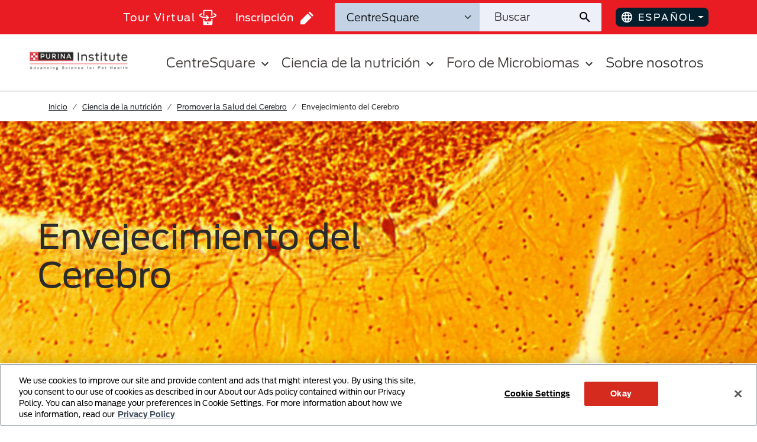

--- FILE ---
content_type: text/html; charset=UTF-8
request_url: https://www.purinainstitute.com/es-mx/science-of-nutrition/advancing-brain-health/aging-brain
body_size: 112109
content:
<!DOCTYPE html><html lang="es-mx"><head><meta charSet="utf-8"/><meta http-equiv="x-ua-compatible" content="ie=edge"/><meta name="viewport" content="width=device-width, initial-scale=1, shrink-to-fit=no"/><meta name="generator" content="Gatsby 5.15.0"/><meta data-react-helmet="true" content="Envejecimiento Del Cerebro | Purina Institute" name="title"/><meta data-react-helmet="true" content="De forma similar a los humanos, el envejecimiento de las mascotas tiene como resultado numerosos cambios metabólicos, funcionales y físicos en el cerebro." name="description"/><meta data-react-helmet="true" content="index" name="robots"/><meta data-react-helmet="true" content="Purina Institute" property="og:site_name"/><meta data-react-helmet="true" content="article" property="og:type"/><meta data-react-helmet="true" content="https://live-purinainstitute-usa-h20.pantheonsite.io/es-mx/science-of-nutrition/advancing-brain-health/aging-brain" property="og:url"/><meta data-react-helmet="true" content="Envejecimiento del Cerebro" property="og:title"/><meta data-react-helmet="true" content="De forma similar a los humanos, el envejecimiento de las mascotas tiene como resultado numerosos cambios metabólicos, funcionales y físicos en el cerebro." property="og:description"/><meta data-react-helmet="true" content="/sites/default/files/2024-03/Purina_Institute_Thumbnail.png" property="og:image"/><meta data-react-helmet="true" content="image/png" property="og:image:type"/><meta data-react-helmet="true" content="1200" property="og:image:width"/><meta data-react-helmet="true" content="600" property="og:image:height"/><meta data-react-helmet="true" content="summary" name="twitter:card"/><meta data-react-helmet="true" content="De forma similar a los humanos, el envejecimiento de las mascotas tiene como resultado numerosos cambios metabólicos, funcionales y físicos en el cerebro." name="twitter:description"/><meta data-react-helmet="true" content="Envejecimiento del Cerebro" name="twitter:title"/><meta data-react-helmet="true" content="https://www.purinainstitute.com/sites/default/files/2024-03/Purina_Institute_Thumbnail.png" name="twitter:image"/><meta name="google-site-verification" content="Ogo0GyBjbufPcoBZP4mm0aXS9WJmQs0CrMJrnHA8gU8"/><style data-href="/styles.f4cb253d7f81c0d4104d.css" data-identity="gatsby-global-css">@charset "UTF-8";/*!
 * Bootstrap  v5.3.2 (https://getbootstrap.com/)
 * Copyright 2011-2023 The Bootstrap Authors
 * Licensed under MIT (https://github.com/twbs/bootstrap/blob/main/LICENSE)
 */:root,[data-bs-theme=light]{--bs-blue:#0d6efd;--bs-indigo:#6610f2;--bs-purple:#6f42c1;--bs-pink:#d63384;--bs-red:#dc3545;--bs-orange:#fd7e14;--bs-yellow:#ffc107;--bs-green:#198754;--bs-teal:#20c997;--bs-cyan:#0dcaf0;--bs-black:#000;--bs-white:#fff;--bs-gray:#6c757d;--bs-gray-dark:#343a40;--bs-gray-100:#f8f9fa;--bs-gray-200:#e9ecef;--bs-gray-300:#dee2e6;--bs-gray-400:#ced4da;--bs-gray-500:#adb5bd;--bs-gray-600:#6c757d;--bs-gray-700:#495057;--bs-gray-800:#343a40;--bs-gray-900:#212529;--bs-primary:#0d6efd;--bs-secondary:#6c757d;--bs-success:#198754;--bs-info:#0dcaf0;--bs-warning:#ffc107;--bs-danger:#dc3545;--bs-light:#f8f9fa;--bs-dark:#212529;--bs-primary-rgb:13,110,253;--bs-secondary-rgb:108,117,125;--bs-success-rgb:25,135,84;--bs-info-rgb:13,202,240;--bs-warning-rgb:255,193,7;--bs-danger-rgb:220,53,69;--bs-light-rgb:248,249,250;--bs-dark-rgb:33,37,41;--bs-primary-text-emphasis:#052c65;--bs-secondary-text-emphasis:#2b2f32;--bs-success-text-emphasis:#0a3622;--bs-info-text-emphasis:#055160;--bs-warning-text-emphasis:#664d03;--bs-danger-text-emphasis:#58151c;--bs-light-text-emphasis:#495057;--bs-dark-text-emphasis:#495057;--bs-primary-bg-subtle:#cfe2ff;--bs-secondary-bg-subtle:#e2e3e5;--bs-success-bg-subtle:#d1e7dd;--bs-info-bg-subtle:#cff4fc;--bs-warning-bg-subtle:#fff3cd;--bs-danger-bg-subtle:#f8d7da;--bs-light-bg-subtle:#fcfcfd;--bs-dark-bg-subtle:#ced4da;--bs-primary-border-subtle:#9ec5fe;--bs-secondary-border-subtle:#c4c8cb;--bs-success-border-subtle:#a3cfbb;--bs-info-border-subtle:#9eeaf9;--bs-warning-border-subtle:#ffe69c;--bs-danger-border-subtle:#f1aeb5;--bs-light-border-subtle:#e9ecef;--bs-dark-border-subtle:#adb5bd;--bs-white-rgb:255,255,255;--bs-black-rgb:0,0,0;--bs-font-sans-serif:system-ui,-apple-system,"Segoe UI",Roboto,"Helvetica Neue","Noto Sans","Liberation Sans",Arial,sans-serif,"Apple Color Emoji","Segoe UI Emoji","Segoe UI Symbol","Noto Color Emoji";--bs-font-monospace:SFMono-Regular,Menlo,Monaco,Consolas,"Liberation Mono","Courier New",monospace;--bs-gradient:linear-gradient(180deg,hsla(0,0%,100%,.15),hsla(0,0%,100%,0));--bs-body-font-family:var(--bs-font-sans-serif);--bs-body-font-size:1rem;--bs-body-font-weight:400;--bs-body-line-height:1.5;--bs-body-color:#212529;--bs-body-color-rgb:33,37,41;--bs-body-bg:#fff;--bs-body-bg-rgb:255,255,255;--bs-emphasis-color:#000;--bs-emphasis-color-rgb:0,0,0;--bs-secondary-color:rgba(33,37,41,.75);--bs-secondary-color-rgb:33,37,41;--bs-secondary-bg:#e9ecef;--bs-secondary-bg-rgb:233,236,239;--bs-tertiary-color:rgba(33,37,41,.5);--bs-tertiary-color-rgb:33,37,41;--bs-tertiary-bg:#f8f9fa;--bs-tertiary-bg-rgb:248,249,250;--bs-heading-color:inherit;--bs-link-color:#0d6efd;--bs-link-color-rgb:13,110,253;--bs-link-decoration:underline;--bs-link-hover-color:#0a58ca;--bs-link-hover-color-rgb:10,88,202;--bs-code-color:#d63384;--bs-highlight-color:#212529;--bs-highlight-bg:#fff3cd;--bs-border-width:1px;--bs-border-style:solid;--bs-border-color:#dee2e6;--bs-border-color-translucent:rgba(0,0,0,.175);--bs-border-radius:0.375rem;--bs-border-radius-sm:0.25rem;--bs-border-radius-lg:0.5rem;--bs-border-radius-xl:1rem;--bs-border-radius-xxl:2rem;--bs-border-radius-2xl:var(--bs-border-radius-xxl);--bs-border-radius-pill:50rem;--bs-box-shadow:0 0.5rem 1rem rgba(0,0,0,.15);--bs-box-shadow-sm:0 0.125rem 0.25rem rgba(0,0,0,.075);--bs-box-shadow-lg:0 1rem 3rem rgba(0,0,0,.175);--bs-box-shadow-inset:inset 0 1px 2px rgba(0,0,0,.075);--bs-focus-ring-width:0.25rem;--bs-focus-ring-opacity:0.25;--bs-focus-ring-color:rgba(13,110,253,.25);--bs-form-valid-color:#198754;--bs-form-valid-border-color:#198754;--bs-form-invalid-color:#dc3545;--bs-form-invalid-border-color:#dc3545}[data-bs-theme=dark]{--bs-body-color:#dee2e6;--bs-body-color-rgb:222,226,230;--bs-body-bg:#212529;--bs-body-bg-rgb:33,37,41;--bs-emphasis-color:#fff;--bs-emphasis-color-rgb:255,255,255;--bs-secondary-color:rgba(222,226,230,.75);--bs-secondary-color-rgb:222,226,230;--bs-secondary-bg:#343a40;--bs-secondary-bg-rgb:52,58,64;--bs-tertiary-color:rgba(222,226,230,.5);--bs-tertiary-color-rgb:222,226,230;--bs-tertiary-bg:#2b3035;--bs-tertiary-bg-rgb:43,48,53;--bs-primary-text-emphasis:#6ea8fe;--bs-secondary-text-emphasis:#a7acb1;--bs-success-text-emphasis:#75b798;--bs-info-text-emphasis:#6edff6;--bs-warning-text-emphasis:#ffda6a;--bs-danger-text-emphasis:#ea868f;--bs-light-text-emphasis:#f8f9fa;--bs-dark-text-emphasis:#dee2e6;--bs-primary-bg-subtle:#031633;--bs-secondary-bg-subtle:#161719;--bs-success-bg-subtle:#051b11;--bs-info-bg-subtle:#032830;--bs-warning-bg-subtle:#332701;--bs-danger-bg-subtle:#2c0b0e;--bs-light-bg-subtle:#343a40;--bs-dark-bg-subtle:#1a1d20;--bs-primary-border-subtle:#084298;--bs-secondary-border-subtle:#41464b;--bs-success-border-subtle:#0f5132;--bs-info-border-subtle:#087990;--bs-warning-border-subtle:#997404;--bs-danger-border-subtle:#842029;--bs-light-border-subtle:#495057;--bs-dark-border-subtle:#343a40;--bs-heading-color:inherit;--bs-link-color:#6ea8fe;--bs-link-hover-color:#8bb9fe;--bs-link-color-rgb:110,168,254;--bs-link-hover-color-rgb:139,185,254;--bs-code-color:#e685b5;--bs-highlight-color:#dee2e6;--bs-highlight-bg:#664d03;--bs-border-color:#495057;--bs-border-color-translucent:hsla(0,0%,100%,.15);--bs-form-valid-color:#75b798;--bs-form-valid-border-color:#75b798;--bs-form-invalid-color:#ea868f;--bs-form-invalid-border-color:#ea868f;color-scheme:dark}*,:after,:before{box-sizing:border-box}@media (prefers-reduced-motion:no-preference){:root{scroll-behavior:smooth}}body{-webkit-text-size-adjust:100%;-webkit-tap-highlight-color:transparent;background-color:var(--bs-body-bg);color:var(--bs-body-color);font-family:var(--bs-body-font-family);font-size:var(--bs-body-font-size);font-weight:var(--bs-body-font-weight);line-height:var(--bs-body-line-height);text-align:var(--bs-body-text-align)}hr{border:0;border-top:var(--bs-border-width) solid;color:inherit;margin:1rem 0;opacity:.25}.h1,.h2,.h3,.h4,.h5,.h6,h1,h2,h3,h4,h5,h6{color:var(--bs-heading-color);font-weight:500;line-height:1.2;margin-bottom:.5rem;margin-top:0}.h1,h1{font-size:calc(1.375rem + 1.5vw)}@media (min-width:1200px){.h1,h1{font-size:2.5rem}}.h2,h2{font-size:calc(1.325rem + .9vw)}@media (min-width:1200px){.h2,h2{font-size:2rem}}.h3,h3{font-size:calc(1.3rem + .6vw)}@media (min-width:1200px){.h3,h3{font-size:1.75rem}}.h4,h4{font-size:calc(1.275rem + .3vw)}@media (min-width:1200px){.h4,h4{font-size:1.5rem}}.h5,h5{font-size:1.25rem}.h6,h6{font-size:1rem}p{margin-bottom:1rem;margin-top:0}abbr[title]{cursor:help;-webkit-text-decoration:underline dotted;text-decoration:underline dotted;-webkit-text-decoration-skip-ink:none;text-decoration-skip-ink:none}address{font-style:normal;line-height:inherit;margin-bottom:1rem}ol,ul{padding-left:2rem}dl,ol,ul{margin-bottom:1rem;margin-top:0}ol ol,ol ul,ul ol,ul ul{margin-bottom:0}dt{font-weight:700}dd{margin-bottom:.5rem;margin-left:0}blockquote{margin:0 0 1rem}b,strong{font-weight:bolder}.small,small{font-size:.875em}.mark,mark{background-color:var(--bs-highlight-bg);color:var(--bs-highlight-color);padding:.1875em}sub,sup{font-size:.75em;line-height:0;position:relative;vertical-align:baseline}sub{bottom:-.25em}sup{top:-.5em}a{color:rgba(var(--bs-link-color-rgb),var(--bs-link-opacity,1));text-decoration:underline}a:hover{--bs-link-color-rgb:var(--bs-link-hover-color-rgb)}a:not([href]):not([class]),a:not([href]):not([class]):hover{color:inherit;text-decoration:none}code,kbd,pre,samp{font-family:var(--bs-font-monospace);font-size:1em}pre{display:block;font-size:.875em;margin-bottom:1rem;margin-top:0;overflow:auto}pre code{color:inherit;font-size:inherit;word-break:normal}code{word-wrap:break-word;color:var(--bs-code-color);font-size:.875em}a>code{color:inherit}kbd{background-color:var(--bs-body-color);border-radius:.25rem;color:var(--bs-body-bg);font-size:.875em;padding:.1875rem .375rem}kbd kbd{font-size:1em;padding:0}figure{margin:0 0 1rem}img,svg{vertical-align:middle}table{border-collapse:collapse;caption-side:bottom}caption{color:var(--bs-secondary-color);padding-bottom:.5rem;padding-top:.5rem;text-align:left}th{text-align:inherit;text-align:-webkit-match-parent}tbody,td,tfoot,th,thead,tr{border:0 solid;border-color:inherit}label{display:inline-block}button{border-radius:0}button:focus:not(:focus-visible){outline:0}button,input,optgroup,select,textarea{font-family:inherit;font-size:inherit;line-height:inherit;margin:0}button,select{text-transform:none}[role=button]{cursor:pointer}select{word-wrap:normal}select:disabled{opacity:1}[list]:not([type=date]):not([type=datetime-local]):not([type=month]):not([type=week]):not([type=time])::-webkit-calendar-picker-indicator{display:none!important}[type=button],[type=reset],[type=submit],button{-webkit-appearance:button}[type=button]:not(:disabled),[type=reset]:not(:disabled),[type=submit]:not(:disabled),button:not(:disabled){cursor:pointer}::-moz-focus-inner{border-style:none;padding:0}textarea{resize:vertical}fieldset{border:0;margin:0;min-width:0;padding:0}legend{float:left;font-size:calc(1.275rem + .3vw);line-height:inherit;margin-bottom:.5rem;padding:0;width:100%}@media (min-width:1200px){legend{font-size:1.5rem}}legend+*{clear:left}::-webkit-datetime-edit-day-field,::-webkit-datetime-edit-fields-wrapper,::-webkit-datetime-edit-hour-field,::-webkit-datetime-edit-minute,::-webkit-datetime-edit-month-field,::-webkit-datetime-edit-text,::-webkit-datetime-edit-year-field{padding:0}::-webkit-inner-spin-button{height:auto}[type=search]{-webkit-appearance:textfield;outline-offset:-2px}::-webkit-search-decoration{-webkit-appearance:none}::-webkit-color-swatch-wrapper{padding:0}::-webkit-file-upload-button{-webkit-appearance:button;font:inherit}::file-selector-button{-webkit-appearance:button;font:inherit}output{display:inline-block}iframe{border:0}summary{cursor:pointer;display:list-item}progress{vertical-align:baseline}[hidden]{display:none!important}.lead{font-size:1.25rem;font-weight:300}.display-1{font-size:calc(1.625rem + 4.5vw);font-weight:300;line-height:1.2}@media (min-width:1200px){.display-1{font-size:5rem}}.display-2{font-size:calc(1.575rem + 3.9vw);font-weight:300;line-height:1.2}@media (min-width:1200px){.display-2{font-size:4.5rem}}.display-3{font-size:calc(1.525rem + 3.3vw);font-weight:300;line-height:1.2}@media (min-width:1200px){.display-3{font-size:4rem}}.display-4{font-size:calc(1.475rem + 2.7vw);font-weight:300;line-height:1.2}@media (min-width:1200px){.display-4{font-size:3.5rem}}.display-5{font-size:calc(1.425rem + 2.1vw);font-weight:300;line-height:1.2}@media (min-width:1200px){.display-5{font-size:3rem}}.display-6{font-size:calc(1.375rem + 1.5vw);font-weight:300;line-height:1.2}@media (min-width:1200px){.display-6{font-size:2.5rem}}.list-inline,.list-unstyled{list-style:none;padding-left:0}.list-inline-item{display:inline-block}.list-inline-item:not(:last-child){margin-right:.5rem}.initialism{font-size:.875em;text-transform:uppercase}.blockquote{font-size:1.25rem;margin-bottom:1rem}.blockquote>:last-child{margin-bottom:0}.blockquote-footer{color:#6c757d;font-size:.875em;margin-bottom:1rem;margin-top:-1rem}.blockquote-footer:before{content:"— "}.img-fluid,.img-thumbnail{height:auto;max-width:100%}.img-thumbnail{background-color:var(--bs-body-bg);border:var(--bs-border-width) solid var(--bs-border-color);border-radius:var(--bs-border-radius);padding:.25rem}.figure{display:inline-block}.figure-img{line-height:1;margin-bottom:.5rem}.figure-caption{color:var(--bs-secondary-color);font-size:.875em}.container,.container-fluid,.container-lg,.container-md,.container-sm,.container-xl,.container-xxl{--bs-gutter-x:1.5rem;--bs-gutter-y:0;margin-left:auto;margin-right:auto;padding-left:calc(var(--bs-gutter-x)*.5);padding-right:calc(var(--bs-gutter-x)*.5);width:100%}@media (min-width:576px){.container,.container-sm{max-width:540px}}@media (min-width:768px){.container,.container-md,.container-sm{max-width:720px}}@media (min-width:992px){.container,.container-lg,.container-md,.container-sm{max-width:960px}}@media (min-width:1200px){.container,.container-lg,.container-md,.container-sm,.container-xl{max-width:1140px}}@media (min-width:1400px){.container,.container-lg,.container-md,.container-sm,.container-xl,.container-xxl{max-width:1320px}}:root{--bs-breakpoint-xs:0;--bs-breakpoint-sm:576px;--bs-breakpoint-md:768px;--bs-breakpoint-lg:992px;--bs-breakpoint-xl:1200px;--bs-breakpoint-xxl:1400px}.row{--bs-gutter-x:1.5rem;--bs-gutter-y:0;display:flex;flex-wrap:wrap;margin-left:calc(var(--bs-gutter-x)*-.5);margin-right:calc(var(--bs-gutter-x)*-.5);margin-top:calc(var(--bs-gutter-y)*-1)}.row>*{flex-shrink:0;margin-top:var(--bs-gutter-y);max-width:100%;padding-left:calc(var(--bs-gutter-x)*.5);padding-right:calc(var(--bs-gutter-x)*.5);width:100%}.col{flex:1 0}.row-cols-auto>*{flex:0 0 auto;width:auto}.row-cols-1>*{flex:0 0 auto;width:100%}.row-cols-2>*{flex:0 0 auto;width:50%}.row-cols-3>*{flex:0 0 auto;width:33.33333333%}.row-cols-4>*{flex:0 0 auto;width:25%}.row-cols-5>*{flex:0 0 auto;width:20%}.row-cols-6>*{flex:0 0 auto;width:16.66666667%}.col-auto{flex:0 0 auto;width:auto}.col-1{flex:0 0 auto;width:8.33333333%}.col-2{flex:0 0 auto;width:16.66666667%}.col-3{flex:0 0 auto;width:25%}.col-4{flex:0 0 auto;width:33.33333333%}.col-5{flex:0 0 auto;width:41.66666667%}.col-6{flex:0 0 auto;width:50%}.col-7{flex:0 0 auto;width:58.33333333%}.col-8{flex:0 0 auto;width:66.66666667%}.col-9{flex:0 0 auto;width:75%}.col-10{flex:0 0 auto;width:83.33333333%}.col-11{flex:0 0 auto;width:91.66666667%}.col-12{flex:0 0 auto;width:100%}.offset-1{margin-left:8.33333333%}.offset-2{margin-left:16.66666667%}.offset-3{margin-left:25%}.offset-4{margin-left:33.33333333%}.offset-5{margin-left:41.66666667%}.offset-6{margin-left:50%}.offset-7{margin-left:58.33333333%}.offset-8{margin-left:66.66666667%}.offset-9{margin-left:75%}.offset-10{margin-left:83.33333333%}.offset-11{margin-left:91.66666667%}.g-0,.gx-0{--bs-gutter-x:0}.g-0,.gy-0{--bs-gutter-y:0}.g-1,.gx-1{--bs-gutter-x:0.25rem}.g-1,.gy-1{--bs-gutter-y:0.25rem}.g-2,.gx-2{--bs-gutter-x:0.5rem}.g-2,.gy-2{--bs-gutter-y:0.5rem}.g-3,.gx-3{--bs-gutter-x:1rem}.g-3,.gy-3{--bs-gutter-y:1rem}.g-4,.gx-4{--bs-gutter-x:1.5rem}.g-4,.gy-4{--bs-gutter-y:1.5rem}.g-5,.gx-5{--bs-gutter-x:3rem}.g-5,.gy-5{--bs-gutter-y:3rem}@media (min-width:576px){.col-sm{flex:1 0}.row-cols-sm-auto>*{flex:0 0 auto;width:auto}.row-cols-sm-1>*{flex:0 0 auto;width:100%}.row-cols-sm-2>*{flex:0 0 auto;width:50%}.row-cols-sm-3>*{flex:0 0 auto;width:33.33333333%}.row-cols-sm-4>*{flex:0 0 auto;width:25%}.row-cols-sm-5>*{flex:0 0 auto;width:20%}.row-cols-sm-6>*{flex:0 0 auto;width:16.66666667%}.col-sm-auto{flex:0 0 auto;width:auto}.col-sm-1{flex:0 0 auto;width:8.33333333%}.col-sm-2{flex:0 0 auto;width:16.66666667%}.col-sm-3{flex:0 0 auto;width:25%}.col-sm-4{flex:0 0 auto;width:33.33333333%}.col-sm-5{flex:0 0 auto;width:41.66666667%}.col-sm-6{flex:0 0 auto;width:50%}.col-sm-7{flex:0 0 auto;width:58.33333333%}.col-sm-8{flex:0 0 auto;width:66.66666667%}.col-sm-9{flex:0 0 auto;width:75%}.col-sm-10{flex:0 0 auto;width:83.33333333%}.col-sm-11{flex:0 0 auto;width:91.66666667%}.col-sm-12{flex:0 0 auto;width:100%}.offset-sm-0{margin-left:0}.offset-sm-1{margin-left:8.33333333%}.offset-sm-2{margin-left:16.66666667%}.offset-sm-3{margin-left:25%}.offset-sm-4{margin-left:33.33333333%}.offset-sm-5{margin-left:41.66666667%}.offset-sm-6{margin-left:50%}.offset-sm-7{margin-left:58.33333333%}.offset-sm-8{margin-left:66.66666667%}.offset-sm-9{margin-left:75%}.offset-sm-10{margin-left:83.33333333%}.offset-sm-11{margin-left:91.66666667%}.g-sm-0,.gx-sm-0{--bs-gutter-x:0}.g-sm-0,.gy-sm-0{--bs-gutter-y:0}.g-sm-1,.gx-sm-1{--bs-gutter-x:0.25rem}.g-sm-1,.gy-sm-1{--bs-gutter-y:0.25rem}.g-sm-2,.gx-sm-2{--bs-gutter-x:0.5rem}.g-sm-2,.gy-sm-2{--bs-gutter-y:0.5rem}.g-sm-3,.gx-sm-3{--bs-gutter-x:1rem}.g-sm-3,.gy-sm-3{--bs-gutter-y:1rem}.g-sm-4,.gx-sm-4{--bs-gutter-x:1.5rem}.g-sm-4,.gy-sm-4{--bs-gutter-y:1.5rem}.g-sm-5,.gx-sm-5{--bs-gutter-x:3rem}.g-sm-5,.gy-sm-5{--bs-gutter-y:3rem}}@media (min-width:768px){.col-md{flex:1 0}.row-cols-md-auto>*{flex:0 0 auto;width:auto}.row-cols-md-1>*{flex:0 0 auto;width:100%}.row-cols-md-2>*{flex:0 0 auto;width:50%}.row-cols-md-3>*{flex:0 0 auto;width:33.33333333%}.row-cols-md-4>*{flex:0 0 auto;width:25%}.row-cols-md-5>*{flex:0 0 auto;width:20%}.row-cols-md-6>*{flex:0 0 auto;width:16.66666667%}.col-md-auto{flex:0 0 auto;width:auto}.col-md-1{flex:0 0 auto;width:8.33333333%}.col-md-2{flex:0 0 auto;width:16.66666667%}.col-md-3{flex:0 0 auto;width:25%}.col-md-4{flex:0 0 auto;width:33.33333333%}.col-md-5{flex:0 0 auto;width:41.66666667%}.col-md-6{flex:0 0 auto;width:50%}.col-md-7{flex:0 0 auto;width:58.33333333%}.col-md-8{flex:0 0 auto;width:66.66666667%}.col-md-9{flex:0 0 auto;width:75%}.col-md-10{flex:0 0 auto;width:83.33333333%}.col-md-11{flex:0 0 auto;width:91.66666667%}.col-md-12{flex:0 0 auto;width:100%}.offset-md-0{margin-left:0}.offset-md-1{margin-left:8.33333333%}.offset-md-2{margin-left:16.66666667%}.offset-md-3{margin-left:25%}.offset-md-4{margin-left:33.33333333%}.offset-md-5{margin-left:41.66666667%}.offset-md-6{margin-left:50%}.offset-md-7{margin-left:58.33333333%}.offset-md-8{margin-left:66.66666667%}.offset-md-9{margin-left:75%}.offset-md-10{margin-left:83.33333333%}.offset-md-11{margin-left:91.66666667%}.g-md-0,.gx-md-0{--bs-gutter-x:0}.g-md-0,.gy-md-0{--bs-gutter-y:0}.g-md-1,.gx-md-1{--bs-gutter-x:0.25rem}.g-md-1,.gy-md-1{--bs-gutter-y:0.25rem}.g-md-2,.gx-md-2{--bs-gutter-x:0.5rem}.g-md-2,.gy-md-2{--bs-gutter-y:0.5rem}.g-md-3,.gx-md-3{--bs-gutter-x:1rem}.g-md-3,.gy-md-3{--bs-gutter-y:1rem}.g-md-4,.gx-md-4{--bs-gutter-x:1.5rem}.g-md-4,.gy-md-4{--bs-gutter-y:1.5rem}.g-md-5,.gx-md-5{--bs-gutter-x:3rem}.g-md-5,.gy-md-5{--bs-gutter-y:3rem}}@media (min-width:992px){.col-lg{flex:1 0}.row-cols-lg-auto>*{flex:0 0 auto;width:auto}.row-cols-lg-1>*{flex:0 0 auto;width:100%}.row-cols-lg-2>*{flex:0 0 auto;width:50%}.row-cols-lg-3>*{flex:0 0 auto;width:33.33333333%}.row-cols-lg-4>*{flex:0 0 auto;width:25%}.row-cols-lg-5>*{flex:0 0 auto;width:20%}.row-cols-lg-6>*{flex:0 0 auto;width:16.66666667%}.col-lg-auto{flex:0 0 auto;width:auto}.col-lg-1{flex:0 0 auto;width:8.33333333%}.col-lg-2{flex:0 0 auto;width:16.66666667%}.col-lg-3{flex:0 0 auto;width:25%}.col-lg-4{flex:0 0 auto;width:33.33333333%}.col-lg-5{flex:0 0 auto;width:41.66666667%}.col-lg-6{flex:0 0 auto;width:50%}.col-lg-7{flex:0 0 auto;width:58.33333333%}.col-lg-8{flex:0 0 auto;width:66.66666667%}.col-lg-9{flex:0 0 auto;width:75%}.col-lg-10{flex:0 0 auto;width:83.33333333%}.col-lg-11{flex:0 0 auto;width:91.66666667%}.col-lg-12{flex:0 0 auto;width:100%}.offset-lg-0{margin-left:0}.offset-lg-1{margin-left:8.33333333%}.offset-lg-2{margin-left:16.66666667%}.offset-lg-3{margin-left:25%}.offset-lg-4{margin-left:33.33333333%}.offset-lg-5{margin-left:41.66666667%}.offset-lg-6{margin-left:50%}.offset-lg-7{margin-left:58.33333333%}.offset-lg-8{margin-left:66.66666667%}.offset-lg-9{margin-left:75%}.offset-lg-10{margin-left:83.33333333%}.offset-lg-11{margin-left:91.66666667%}.g-lg-0,.gx-lg-0{--bs-gutter-x:0}.g-lg-0,.gy-lg-0{--bs-gutter-y:0}.g-lg-1,.gx-lg-1{--bs-gutter-x:0.25rem}.g-lg-1,.gy-lg-1{--bs-gutter-y:0.25rem}.g-lg-2,.gx-lg-2{--bs-gutter-x:0.5rem}.g-lg-2,.gy-lg-2{--bs-gutter-y:0.5rem}.g-lg-3,.gx-lg-3{--bs-gutter-x:1rem}.g-lg-3,.gy-lg-3{--bs-gutter-y:1rem}.g-lg-4,.gx-lg-4{--bs-gutter-x:1.5rem}.g-lg-4,.gy-lg-4{--bs-gutter-y:1.5rem}.g-lg-5,.gx-lg-5{--bs-gutter-x:3rem}.g-lg-5,.gy-lg-5{--bs-gutter-y:3rem}}@media (min-width:1200px){.col-xl{flex:1 0}.row-cols-xl-auto>*{flex:0 0 auto;width:auto}.row-cols-xl-1>*{flex:0 0 auto;width:100%}.row-cols-xl-2>*{flex:0 0 auto;width:50%}.row-cols-xl-3>*{flex:0 0 auto;width:33.33333333%}.row-cols-xl-4>*{flex:0 0 auto;width:25%}.row-cols-xl-5>*{flex:0 0 auto;width:20%}.row-cols-xl-6>*{flex:0 0 auto;width:16.66666667%}.col-xl-auto{flex:0 0 auto;width:auto}.col-xl-1{flex:0 0 auto;width:8.33333333%}.col-xl-2{flex:0 0 auto;width:16.66666667%}.col-xl-3{flex:0 0 auto;width:25%}.col-xl-4{flex:0 0 auto;width:33.33333333%}.col-xl-5{flex:0 0 auto;width:41.66666667%}.col-xl-6{flex:0 0 auto;width:50%}.col-xl-7{flex:0 0 auto;width:58.33333333%}.col-xl-8{flex:0 0 auto;width:66.66666667%}.col-xl-9{flex:0 0 auto;width:75%}.col-xl-10{flex:0 0 auto;width:83.33333333%}.col-xl-11{flex:0 0 auto;width:91.66666667%}.col-xl-12{flex:0 0 auto;width:100%}.offset-xl-0{margin-left:0}.offset-xl-1{margin-left:8.33333333%}.offset-xl-2{margin-left:16.66666667%}.offset-xl-3{margin-left:25%}.offset-xl-4{margin-left:33.33333333%}.offset-xl-5{margin-left:41.66666667%}.offset-xl-6{margin-left:50%}.offset-xl-7{margin-left:58.33333333%}.offset-xl-8{margin-left:66.66666667%}.offset-xl-9{margin-left:75%}.offset-xl-10{margin-left:83.33333333%}.offset-xl-11{margin-left:91.66666667%}.g-xl-0,.gx-xl-0{--bs-gutter-x:0}.g-xl-0,.gy-xl-0{--bs-gutter-y:0}.g-xl-1,.gx-xl-1{--bs-gutter-x:0.25rem}.g-xl-1,.gy-xl-1{--bs-gutter-y:0.25rem}.g-xl-2,.gx-xl-2{--bs-gutter-x:0.5rem}.g-xl-2,.gy-xl-2{--bs-gutter-y:0.5rem}.g-xl-3,.gx-xl-3{--bs-gutter-x:1rem}.g-xl-3,.gy-xl-3{--bs-gutter-y:1rem}.g-xl-4,.gx-xl-4{--bs-gutter-x:1.5rem}.g-xl-4,.gy-xl-4{--bs-gutter-y:1.5rem}.g-xl-5,.gx-xl-5{--bs-gutter-x:3rem}.g-xl-5,.gy-xl-5{--bs-gutter-y:3rem}}@media (min-width:1400px){.col-xxl{flex:1 0}.row-cols-xxl-auto>*{flex:0 0 auto;width:auto}.row-cols-xxl-1>*{flex:0 0 auto;width:100%}.row-cols-xxl-2>*{flex:0 0 auto;width:50%}.row-cols-xxl-3>*{flex:0 0 auto;width:33.33333333%}.row-cols-xxl-4>*{flex:0 0 auto;width:25%}.row-cols-xxl-5>*{flex:0 0 auto;width:20%}.row-cols-xxl-6>*{flex:0 0 auto;width:16.66666667%}.col-xxl-auto{flex:0 0 auto;width:auto}.col-xxl-1{flex:0 0 auto;width:8.33333333%}.col-xxl-2{flex:0 0 auto;width:16.66666667%}.col-xxl-3{flex:0 0 auto;width:25%}.col-xxl-4{flex:0 0 auto;width:33.33333333%}.col-xxl-5{flex:0 0 auto;width:41.66666667%}.col-xxl-6{flex:0 0 auto;width:50%}.col-xxl-7{flex:0 0 auto;width:58.33333333%}.col-xxl-8{flex:0 0 auto;width:66.66666667%}.col-xxl-9{flex:0 0 auto;width:75%}.col-xxl-10{flex:0 0 auto;width:83.33333333%}.col-xxl-11{flex:0 0 auto;width:91.66666667%}.col-xxl-12{flex:0 0 auto;width:100%}.offset-xxl-0{margin-left:0}.offset-xxl-1{margin-left:8.33333333%}.offset-xxl-2{margin-left:16.66666667%}.offset-xxl-3{margin-left:25%}.offset-xxl-4{margin-left:33.33333333%}.offset-xxl-5{margin-left:41.66666667%}.offset-xxl-6{margin-left:50%}.offset-xxl-7{margin-left:58.33333333%}.offset-xxl-8{margin-left:66.66666667%}.offset-xxl-9{margin-left:75%}.offset-xxl-10{margin-left:83.33333333%}.offset-xxl-11{margin-left:91.66666667%}.g-xxl-0,.gx-xxl-0{--bs-gutter-x:0}.g-xxl-0,.gy-xxl-0{--bs-gutter-y:0}.g-xxl-1,.gx-xxl-1{--bs-gutter-x:0.25rem}.g-xxl-1,.gy-xxl-1{--bs-gutter-y:0.25rem}.g-xxl-2,.gx-xxl-2{--bs-gutter-x:0.5rem}.g-xxl-2,.gy-xxl-2{--bs-gutter-y:0.5rem}.g-xxl-3,.gx-xxl-3{--bs-gutter-x:1rem}.g-xxl-3,.gy-xxl-3{--bs-gutter-y:1rem}.g-xxl-4,.gx-xxl-4{--bs-gutter-x:1.5rem}.g-xxl-4,.gy-xxl-4{--bs-gutter-y:1.5rem}.g-xxl-5,.gx-xxl-5{--bs-gutter-x:3rem}.g-xxl-5,.gy-xxl-5{--bs-gutter-y:3rem}}.table{--bs-table-color-type:initial;--bs-table-bg-type:initial;--bs-table-color-state:initial;--bs-table-bg-state:initial;--bs-table-color:var(--bs-emphasis-color);--bs-table-bg:var(--bs-body-bg);--bs-table-border-color:var(--bs-border-color);--bs-table-accent-bg:transparent;--bs-table-striped-color:var(--bs-emphasis-color);--bs-table-striped-bg:rgba(var(--bs-emphasis-color-rgb),0.05);--bs-table-active-color:var(--bs-emphasis-color);--bs-table-active-bg:rgba(var(--bs-emphasis-color-rgb),0.1);--bs-table-hover-color:var(--bs-emphasis-color);--bs-table-hover-bg:rgba(var(--bs-emphasis-color-rgb),0.075);border-color:var(--bs-table-border-color);margin-bottom:1rem;vertical-align:top;width:100%}.table>:not(caption)>*>*{background-color:var(--bs-table-bg);border-bottom-width:var(--bs-border-width);box-shadow:inset 0 0 0 9999px var(--bs-table-bg-state,var(--bs-table-bg-type,var(--bs-table-accent-bg)));color:var(--bs-table-color-state,var(--bs-table-color-type,var(--bs-table-color)));padding:.5rem}.table>tbody{vertical-align:inherit}.table>thead{vertical-align:bottom}.table-group-divider{border-top:calc(var(--bs-border-width)*2) solid}.caption-top{caption-side:top}.table-sm>:not(caption)>*>*{padding:.25rem}.table-bordered>:not(caption)>*{border-width:var(--bs-border-width) 0}.table-bordered>:not(caption)>*>*{border-width:0 var(--bs-border-width)}.table-borderless>:not(caption)>*>*{border-bottom-width:0}.table-borderless>:not(:first-child){border-top-width:0}.table-striped-columns>:not(caption)>tr>:nth-child(2n),.table-striped>tbody>tr:nth-of-type(odd)>*{--bs-table-color-type:var(--bs-table-striped-color);--bs-table-bg-type:var(--bs-table-striped-bg)}.table-active{--bs-table-color-state:var(--bs-table-active-color);--bs-table-bg-state:var(--bs-table-active-bg)}.table-hover>tbody>tr:hover>*{--bs-table-color-state:var(--bs-table-hover-color);--bs-table-bg-state:var(--bs-table-hover-bg)}.table-primary{--bs-table-color:#000;--bs-table-bg:#cfe2ff;--bs-table-border-color:#a6b5cc;--bs-table-striped-bg:#c5d7f2;--bs-table-striped-color:#000;--bs-table-active-bg:#bacbe6;--bs-table-active-color:#000;--bs-table-hover-bg:#bfd1ec;--bs-table-hover-color:#000}.table-primary,.table-secondary{border-color:var(--bs-table-border-color);color:var(--bs-table-color)}.table-secondary{--bs-table-color:#000;--bs-table-bg:#e2e3e5;--bs-table-border-color:#b5b6b7;--bs-table-striped-bg:#d7d8da;--bs-table-striped-color:#000;--bs-table-active-bg:#cbccce;--bs-table-active-color:#000;--bs-table-hover-bg:#d1d2d4;--bs-table-hover-color:#000}.table-success{--bs-table-color:#000;--bs-table-bg:#d1e7dd;--bs-table-border-color:#a7b9b1;--bs-table-striped-bg:#c7dbd2;--bs-table-striped-color:#000;--bs-table-active-bg:#bcd0c7;--bs-table-active-color:#000;--bs-table-hover-bg:#c1d6cc;--bs-table-hover-color:#000}.table-info,.table-success{border-color:var(--bs-table-border-color);color:var(--bs-table-color)}.table-info{--bs-table-color:#000;--bs-table-bg:#cff4fc;--bs-table-border-color:#a6c3ca;--bs-table-striped-bg:#c5e8ef;--bs-table-striped-color:#000;--bs-table-active-bg:#badce3;--bs-table-active-color:#000;--bs-table-hover-bg:#bfe2e9;--bs-table-hover-color:#000}.table-warning{--bs-table-color:#000;--bs-table-bg:#fff3cd;--bs-table-border-color:#ccc2a4;--bs-table-striped-bg:#f2e7c3;--bs-table-striped-color:#000;--bs-table-active-bg:#e6dbb9;--bs-table-active-color:#000;--bs-table-hover-bg:#ece1be;--bs-table-hover-color:#000}.table-danger,.table-warning{border-color:var(--bs-table-border-color);color:var(--bs-table-color)}.table-danger{--bs-table-color:#000;--bs-table-bg:#f8d7da;--bs-table-border-color:#c6acae;--bs-table-striped-bg:#eccccf;--bs-table-striped-color:#000;--bs-table-active-bg:#dfc2c4;--bs-table-active-color:#000;--bs-table-hover-bg:#e5c7ca;--bs-table-hover-color:#000}.table-light{--bs-table-color:#000;--bs-table-bg:#f8f9fa;--bs-table-border-color:#c6c7c8;--bs-table-striped-bg:#ecedee;--bs-table-striped-color:#000;--bs-table-active-bg:#dfe0e1;--bs-table-active-color:#000;--bs-table-hover-bg:#e5e6e7;--bs-table-hover-color:#000}.table-dark,.table-light{border-color:var(--bs-table-border-color);color:var(--bs-table-color)}.table-dark{--bs-table-color:#fff;--bs-table-bg:#212529;--bs-table-border-color:#4d5154;--bs-table-striped-bg:#2c3034;--bs-table-striped-color:#fff;--bs-table-active-bg:#373b3e;--bs-table-active-color:#fff;--bs-table-hover-bg:#323539;--bs-table-hover-color:#fff}.table-responsive{-webkit-overflow-scrolling:touch;overflow-x:auto}@media (max-width:575.98px){.table-responsive-sm{-webkit-overflow-scrolling:touch;overflow-x:auto}}@media (max-width:767.98px){.table-responsive-md{-webkit-overflow-scrolling:touch;overflow-x:auto}}@media (max-width:991.98px){.table-responsive-lg{-webkit-overflow-scrolling:touch;overflow-x:auto}}@media (max-width:1199.98px){.table-responsive-xl{-webkit-overflow-scrolling:touch;overflow-x:auto}}@media (max-width:1399.98px){.table-responsive-xxl{-webkit-overflow-scrolling:touch;overflow-x:auto}}.form-label{margin-bottom:.5rem}.col-form-label{font-size:inherit;line-height:1.5;margin-bottom:0;padding-bottom:calc(.375rem + var(--bs-border-width));padding-top:calc(.375rem + var(--bs-border-width))}.col-form-label-lg{font-size:1.25rem;padding-bottom:calc(.5rem + var(--bs-border-width));padding-top:calc(.5rem + var(--bs-border-width))}.col-form-label-sm{font-size:.875rem;padding-bottom:calc(.25rem + var(--bs-border-width));padding-top:calc(.25rem + var(--bs-border-width))}.form-text{color:var(--bs-secondary-color);font-size:.875em;margin-top:.25rem}.form-control{-webkit-appearance:none;appearance:none;background-clip:padding-box;background-color:var(--bs-body-bg);border:var(--bs-border-width) solid var(--bs-border-color);border-radius:var(--bs-border-radius);color:var(--bs-body-color);display:block;font-size:1rem;font-weight:400;line-height:1.5;padding:.375rem .75rem;transition:border-color .15s ease-in-out,box-shadow .15s ease-in-out;width:100%}@media (prefers-reduced-motion:reduce){.form-control{transition:none}}.form-control[type=file]{overflow:hidden}.form-control[type=file]:not(:disabled):not([readonly]){cursor:pointer}.form-control:focus{background-color:var(--bs-body-bg);border-color:#86b7fe;box-shadow:0 0 0 .25rem rgba(13,110,253,.25);color:var(--bs-body-color);outline:0}.form-control::-webkit-date-and-time-value{height:1.5em;margin:0;min-width:85px}.form-control::-webkit-datetime-edit{display:block;padding:0}.form-control::placeholder{color:var(--bs-secondary-color);opacity:1}.form-control:disabled{background-color:var(--bs-secondary-bg);opacity:1}.form-control::-webkit-file-upload-button{-webkit-margin-end:.75rem;background-color:var(--bs-tertiary-bg);border:0 solid;border-color:inherit;border-inline-end-width:var(--bs-border-width);border-radius:0;color:var(--bs-body-color);margin:-.375rem -.75rem;margin-inline-end:.75rem;padding:.375rem .75rem;pointer-events:none;-webkit-transition:color .15s ease-in-out,background-color .15s ease-in-out,border-color .15s ease-in-out,box-shadow .15s ease-in-out;transition:color .15s ease-in-out,background-color .15s ease-in-out,border-color .15s ease-in-out,box-shadow .15s ease-in-out}.form-control::file-selector-button{-webkit-margin-end:.75rem;background-color:var(--bs-tertiary-bg);border:0 solid;border-color:inherit;border-inline-end-width:var(--bs-border-width);border-radius:0;color:var(--bs-body-color);margin:-.375rem -.75rem;margin-inline-end:.75rem;padding:.375rem .75rem;pointer-events:none;transition:color .15s ease-in-out,background-color .15s ease-in-out,border-color .15s ease-in-out,box-shadow .15s ease-in-out}@media (prefers-reduced-motion:reduce){.form-control::-webkit-file-upload-button{-webkit-transition:none;transition:none}.form-control::file-selector-button{transition:none}}.form-control:hover:not(:disabled):not([readonly])::-webkit-file-upload-button{background-color:var(--bs-secondary-bg)}.form-control:hover:not(:disabled):not([readonly])::file-selector-button{background-color:var(--bs-secondary-bg)}.form-control-plaintext{background-color:transparent;border:solid transparent;border-width:var(--bs-border-width) 0;color:var(--bs-body-color);display:block;line-height:1.5;margin-bottom:0;padding:.375rem 0;width:100%}.form-control-plaintext:focus{outline:0}.form-control-plaintext.form-control-lg,.form-control-plaintext.form-control-sm{padding-left:0;padding-right:0}.form-control-sm{border-radius:var(--bs-border-radius-sm);font-size:.875rem;min-height:calc(1.5em + .5rem + var(--bs-border-width)*2);padding:.25rem .5rem}.form-control-sm::-webkit-file-upload-button{-webkit-margin-end:.5rem;margin:-.25rem -.5rem;margin-inline-end:.5rem;padding:.25rem .5rem}.form-control-sm::file-selector-button{-webkit-margin-end:.5rem;margin:-.25rem -.5rem;margin-inline-end:.5rem;padding:.25rem .5rem}.form-control-lg{border-radius:var(--bs-border-radius-lg);font-size:1.25rem;min-height:calc(1.5em + 1rem + var(--bs-border-width)*2);padding:.5rem 1rem}.form-control-lg::-webkit-file-upload-button{-webkit-margin-end:1rem;margin:-.5rem -1rem;margin-inline-end:1rem;padding:.5rem 1rem}.form-control-lg::file-selector-button{-webkit-margin-end:1rem;margin:-.5rem -1rem;margin-inline-end:1rem;padding:.5rem 1rem}textarea.form-control{min-height:calc(1.5em + .75rem + var(--bs-border-width)*2)}textarea.form-control-sm{min-height:calc(1.5em + .5rem + var(--bs-border-width)*2)}textarea.form-control-lg{min-height:calc(1.5em + 1rem + var(--bs-border-width)*2)}.form-control-color{height:calc(1.5em + .75rem + var(--bs-border-width)*2);padding:.375rem;width:3rem}.form-control-color:not(:disabled):not([readonly]){cursor:pointer}.form-control-color::-moz-color-swatch{border:0!important;border-radius:var(--bs-border-radius)}.form-control-color::-webkit-color-swatch{border:0!important;border-radius:var(--bs-border-radius)}.form-control-color.form-control-sm{height:calc(1.5em + .5rem + var(--bs-border-width)*2)}.form-control-color.form-control-lg{height:calc(1.5em + 1rem + var(--bs-border-width)*2)}.form-select{--bs-form-select-bg-img:url("data:image/svg+xml;charset=utf-8,%3Csvg xmlns='http://www.w3.org/2000/svg' viewBox='0 0 16 16'%3E%3Cpath fill='none' stroke='%23343a40' stroke-linecap='round' stroke-linejoin='round' stroke-width='2' d='m2 5 6 6 6-6'/%3E%3C/svg%3E");-webkit-appearance:none;appearance:none;background-color:var(--bs-body-bg);background-image:var(--bs-form-select-bg-img),var(--bs-form-select-bg-icon,none);background-position:right .75rem center;background-repeat:no-repeat;background-size:16px 12px;border:var(--bs-border-width) solid var(--bs-border-color);border-radius:var(--bs-border-radius);color:var(--bs-body-color);display:block;font-size:1rem;font-weight:400;line-height:1.5;padding:.375rem 2.25rem .375rem .75rem;transition:border-color .15s ease-in-out,box-shadow .15s ease-in-out;width:100%}@media (prefers-reduced-motion:reduce){.form-select{transition:none}}.form-select:focus{border-color:#86b7fe;box-shadow:0 0 0 .25rem rgba(13,110,253,.25);outline:0}.form-select[multiple],.form-select[size]:not([size="1"]){background-image:none;padding-right:.75rem}.form-select:disabled{background-color:var(--bs-secondary-bg)}.form-select:-moz-focusring{color:transparent;text-shadow:0 0 0 var(--bs-body-color)}.form-select-sm{border-radius:var(--bs-border-radius-sm);font-size:.875rem;padding-bottom:.25rem;padding-left:.5rem;padding-top:.25rem}.form-select-lg{border-radius:var(--bs-border-radius-lg);font-size:1.25rem;padding-bottom:.5rem;padding-left:1rem;padding-top:.5rem}[data-bs-theme=dark] .form-select{--bs-form-select-bg-img:url("data:image/svg+xml;charset=utf-8,%3Csvg xmlns='http://www.w3.org/2000/svg' viewBox='0 0 16 16'%3E%3Cpath fill='none' stroke='%23dee2e6' stroke-linecap='round' stroke-linejoin='round' stroke-width='2' d='m2 5 6 6 6-6'/%3E%3C/svg%3E")}.form-check{display:block;margin-bottom:.125rem;min-height:1.5rem;padding-left:1.5em}.form-check .form-check-input{float:left;margin-left:-1.5em}.form-check-reverse{padding-left:0;padding-right:1.5em;text-align:right}.form-check-reverse .form-check-input{float:right;margin-left:0;margin-right:-1.5em}.form-check-input{--bs-form-check-bg:var(--bs-body-bg);-webkit-appearance:none;appearance:none;background-color:var(--bs-form-check-bg);background-image:var(--bs-form-check-bg-image);background-position:50%;background-repeat:no-repeat;background-size:contain;border:var(--bs-border-width) solid var(--bs-border-color);flex-shrink:0;height:1em;margin-top:.25em;-webkit-print-color-adjust:exact;print-color-adjust:exact;vertical-align:top;width:1em}.form-check-input[type=checkbox]{border-radius:.25em}.form-check-input[type=radio]{border-radius:50%}.form-check-input:active{filter:brightness(90%)}.form-check-input:focus{border-color:#86b7fe;box-shadow:0 0 0 .25rem rgba(13,110,253,.25);outline:0}.form-check-input:checked{background-color:#0d6efd;border-color:#0d6efd}.form-check-input:checked[type=checkbox]{--bs-form-check-bg-image:url("data:image/svg+xml;charset=utf-8,%3Csvg xmlns='http://www.w3.org/2000/svg' viewBox='0 0 20 20'%3E%3Cpath fill='none' stroke='%23fff' stroke-linecap='round' stroke-linejoin='round' stroke-width='3' d='m6 10 3 3 6-6'/%3E%3C/svg%3E")}.form-check-input:checked[type=radio]{--bs-form-check-bg-image:url("data:image/svg+xml;charset=utf-8,%3Csvg xmlns='http://www.w3.org/2000/svg' viewBox='-4 -4 8 8'%3E%3Ccircle r='2' fill='%23fff'/%3E%3C/svg%3E")}.form-check-input[type=checkbox]:indeterminate{--bs-form-check-bg-image:url("data:image/svg+xml;charset=utf-8,%3Csvg xmlns='http://www.w3.org/2000/svg' viewBox='0 0 20 20'%3E%3Cpath fill='none' stroke='%23fff' stroke-linecap='round' stroke-linejoin='round' stroke-width='3' d='M6 10h8'/%3E%3C/svg%3E");background-color:#0d6efd;border-color:#0d6efd}.form-check-input:disabled{filter:none;opacity:.5;pointer-events:none}.form-check-input:disabled~.form-check-label,.form-check-input[disabled]~.form-check-label{cursor:default;opacity:.5}.form-switch{padding-left:2.5em}.form-switch .form-check-input{--bs-form-switch-bg:url("data:image/svg+xml;charset=utf-8,%3Csvg xmlns='http://www.w3.org/2000/svg' viewBox='-4 -4 8 8'%3E%3Ccircle r='3' fill='rgba(0, 0, 0, 0.25)'/%3E%3C/svg%3E");background-image:var(--bs-form-switch-bg);background-position:0;border-radius:2em;margin-left:-2.5em;transition:background-position .15s ease-in-out;width:2em}@media (prefers-reduced-motion:reduce){.form-switch .form-check-input{transition:none}}.form-switch .form-check-input:focus{--bs-form-switch-bg:url("data:image/svg+xml;charset=utf-8,%3Csvg xmlns='http://www.w3.org/2000/svg' viewBox='-4 -4 8 8'%3E%3Ccircle r='3' fill='%2386b7fe'/%3E%3C/svg%3E")}.form-switch .form-check-input:checked{--bs-form-switch-bg:url("data:image/svg+xml;charset=utf-8,%3Csvg xmlns='http://www.w3.org/2000/svg' viewBox='-4 -4 8 8'%3E%3Ccircle r='3' fill='%23fff'/%3E%3C/svg%3E");background-position:100%}.form-switch.form-check-reverse{padding-left:0;padding-right:2.5em}.form-switch.form-check-reverse .form-check-input{margin-left:0;margin-right:-2.5em}.form-check-inline{display:inline-block;margin-right:1rem}.btn-check{clip:rect(0,0,0,0);pointer-events:none;position:absolute}.btn-check:disabled+.btn,.btn-check[disabled]+.btn{filter:none;opacity:.65;pointer-events:none}[data-bs-theme=dark] .form-switch .form-check-input:not(:checked):not(:focus){--bs-form-switch-bg:url("data:image/svg+xml;charset=utf-8,%3Csvg xmlns='http://www.w3.org/2000/svg' viewBox='-4 -4 8 8'%3E%3Ccircle r='3' fill='rgba(255, 255, 255, 0.25)'/%3E%3C/svg%3E")}.form-range{-webkit-appearance:none;appearance:none;background-color:transparent;height:1.5rem;padding:0;width:100%}.form-range:focus{outline:0}.form-range:focus::-webkit-slider-thumb{box-shadow:0 0 0 1px #fff,0 0 0 .25rem rgba(13,110,253,.25)}.form-range:focus::-moz-range-thumb{box-shadow:0 0 0 1px #fff,0 0 0 .25rem rgba(13,110,253,.25)}.form-range::-moz-focus-outer{border:0}.form-range::-webkit-slider-thumb{-webkit-appearance:none;appearance:none;background-color:#0d6efd;border:0;border-radius:1rem;height:1rem;margin-top:-.25rem;-webkit-transition:background-color .15s ease-in-out,border-color .15s ease-in-out,box-shadow .15s ease-in-out;transition:background-color .15s ease-in-out,border-color .15s ease-in-out,box-shadow .15s ease-in-out;width:1rem}@media (prefers-reduced-motion:reduce){.form-range::-webkit-slider-thumb{-webkit-transition:none;transition:none}}.form-range::-webkit-slider-thumb:active{background-color:#b6d4fe}.form-range::-webkit-slider-runnable-track{background-color:var(--bs-secondary-bg);border-color:transparent;border-radius:1rem;color:transparent;cursor:pointer;height:.5rem;width:100%}.form-range::-moz-range-thumb{appearance:none;background-color:#0d6efd;border:0;border-radius:1rem;height:1rem;-moz-transition:background-color .15s ease-in-out,border-color .15s ease-in-out,box-shadow .15s ease-in-out;transition:background-color .15s ease-in-out,border-color .15s ease-in-out,box-shadow .15s ease-in-out;width:1rem}@media (prefers-reduced-motion:reduce){.form-range::-moz-range-thumb{-moz-transition:none;transition:none}}.form-range::-moz-range-thumb:active{background-color:#b6d4fe}.form-range::-moz-range-track{background-color:var(--bs-secondary-bg);border-color:transparent;border-radius:1rem;color:transparent;cursor:pointer;height:.5rem;width:100%}.form-range:disabled{pointer-events:none}.form-range:disabled::-webkit-slider-thumb{background-color:var(--bs-secondary-color)}.form-range:disabled::-moz-range-thumb{background-color:var(--bs-secondary-color)}.form-floating{position:relative}.form-floating>.form-control,.form-floating>.form-control-plaintext,.form-floating>.form-select{height:calc(3.5rem + var(--bs-border-width)*2);line-height:1.25;min-height:calc(3.5rem + var(--bs-border-width)*2)}.form-floating>label{border:var(--bs-border-width) solid transparent;height:100%;left:0;overflow:hidden;padding:1rem .75rem;pointer-events:none;position:absolute;text-align:start;text-overflow:ellipsis;top:0;transform-origin:0 0;transition:opacity .1s ease-in-out,transform .1s ease-in-out;white-space:nowrap;z-index:2}@media (prefers-reduced-motion:reduce){.form-floating>label{transition:none}}.form-floating>.form-control,.form-floating>.form-control-plaintext{padding:1rem .75rem}.form-floating>.form-control-plaintext::placeholder,.form-floating>.form-control::placeholder{color:transparent}.form-floating>.form-control-plaintext:focus,.form-floating>.form-control-plaintext:not(:placeholder-shown),.form-floating>.form-control:focus,.form-floating>.form-control:not(:placeholder-shown){padding-bottom:.625rem;padding-top:1.625rem}.form-floating>.form-control-plaintext:-webkit-autofill,.form-floating>.form-control:-webkit-autofill{padding-bottom:.625rem;padding-top:1.625rem}.form-floating>.form-select{padding-bottom:.625rem;padding-top:1.625rem}.form-floating>.form-control-plaintext~label,.form-floating>.form-control:focus~label,.form-floating>.form-control:not(:placeholder-shown)~label,.form-floating>.form-select~label{color:rgba(var(--bs-body-color-rgb),.65);transform:scale(.85) translateY(-.5rem) translateX(.15rem)}.form-floating>.form-control-plaintext~label:after,.form-floating>.form-control:focus~label:after,.form-floating>.form-control:not(:placeholder-shown)~label:after,.form-floating>.form-select~label:after{background-color:var(--bs-body-bg);border-radius:var(--bs-border-radius);content:"";height:1.5em;inset:1rem .375rem;position:absolute;z-index:-1}.form-floating>.form-control:-webkit-autofill~label{color:rgba(var(--bs-body-color-rgb),.65);transform:scale(.85) translateY(-.5rem) translateX(.15rem)}.form-floating>.form-control-plaintext~label{border-width:var(--bs-border-width) 0}.form-floating>.form-control:disabled~label,.form-floating>:disabled~label{color:#6c757d}.form-floating>.form-control:disabled~label:after,.form-floating>:disabled~label:after{background-color:var(--bs-secondary-bg)}.input-group{align-items:stretch;display:flex;flex-wrap:wrap;position:relative;width:100%}.input-group>.form-control,.input-group>.form-floating,.input-group>.form-select{flex:1 1 auto;min-width:0;position:relative;width:1%}.input-group>.form-control:focus,.input-group>.form-floating:focus-within,.input-group>.form-select:focus{z-index:5}.input-group .btn{position:relative;z-index:2}.input-group .btn:focus{z-index:5}.input-group-text{align-items:center;background-color:var(--bs-tertiary-bg);border:var(--bs-border-width) solid var(--bs-border-color);border-radius:var(--bs-border-radius);color:var(--bs-body-color);display:flex;font-size:1rem;font-weight:400;line-height:1.5;padding:.375rem .75rem;text-align:center;white-space:nowrap}.input-group-lg>.btn,.input-group-lg>.form-control,.input-group-lg>.form-select,.input-group-lg>.input-group-text{border-radius:var(--bs-border-radius-lg);font-size:1.25rem;padding:.5rem 1rem}.input-group-sm>.btn,.input-group-sm>.form-control,.input-group-sm>.form-select,.input-group-sm>.input-group-text{border-radius:var(--bs-border-radius-sm);font-size:.875rem;padding:.25rem .5rem}.input-group-lg>.form-select,.input-group-sm>.form-select{padding-right:3rem}.input-group.has-validation>.dropdown-toggle:nth-last-child(n+4),.input-group.has-validation>.form-floating:nth-last-child(n+3)>.form-control,.input-group.has-validation>.form-floating:nth-last-child(n+3)>.form-select,.input-group.has-validation>:nth-last-child(n+3):not(.dropdown-toggle):not(.dropdown-menu):not(.form-floating),.input-group:not(.has-validation)>.dropdown-toggle:nth-last-child(n+3),.input-group:not(.has-validation)>.form-floating:not(:last-child)>.form-control,.input-group:not(.has-validation)>.form-floating:not(:last-child)>.form-select,.input-group:not(.has-validation)>:not(:last-child):not(.dropdown-toggle):not(.dropdown-menu):not(.form-floating){border-bottom-right-radius:0;border-top-right-radius:0}.input-group>:not(:first-child):not(.dropdown-menu):not(.valid-tooltip):not(.valid-feedback):not(.invalid-tooltip):not(.invalid-feedback){border-bottom-left-radius:0;border-top-left-radius:0;margin-left:calc(var(--bs-border-width)*-1)}.input-group>.form-floating:not(:first-child)>.form-control,.input-group>.form-floating:not(:first-child)>.form-select{border-bottom-left-radius:0;border-top-left-radius:0}.valid-feedback{color:var(--bs-form-valid-color);display:none;font-size:.875em;margin-top:.25rem;width:100%}.valid-tooltip{background-color:var(--bs-success);border-radius:var(--bs-border-radius);color:#fff;display:none;font-size:.875rem;margin-top:.1rem;max-width:100%;padding:.25rem .5rem;position:absolute;top:100%;z-index:5}.is-valid~.valid-feedback,.is-valid~.valid-tooltip,.was-validated :valid~.valid-feedback,.was-validated :valid~.valid-tooltip{display:block}.form-control.is-valid,.was-validated .form-control:valid{background-image:url("data:image/svg+xml;charset=utf-8,%3Csvg xmlns='http://www.w3.org/2000/svg' viewBox='0 0 8 8'%3E%3Cpath fill='%23198754' d='M2.3 6.73.6 4.53c-.4-1.04.46-1.4 1.1-.8l1.1 1.4 3.4-3.8c.6-.63 1.6-.27 1.2.7l-4 4.6c-.43.5-.8.4-1.1.1z'/%3E%3C/svg%3E");background-position:right calc(.375em + .1875rem) center;background-repeat:no-repeat;background-size:calc(.75em + .375rem) calc(.75em + .375rem);border-color:var(--bs-form-valid-border-color);padding-right:calc(1.5em + .75rem)}.form-control.is-valid:focus,.was-validated .form-control:valid:focus{border-color:var(--bs-form-valid-border-color);box-shadow:0 0 0 .25rem rgba(var(--bs-success-rgb),.25)}.was-validated textarea.form-control:valid,textarea.form-control.is-valid{background-position:top calc(.375em + .1875rem) right calc(.375em + .1875rem);padding-right:calc(1.5em + .75rem)}.form-select.is-valid,.was-validated .form-select:valid{border-color:var(--bs-form-valid-border-color)}.form-select.is-valid:not([multiple]):not([size]),.form-select.is-valid:not([multiple])[size="1"],.was-validated .form-select:valid:not([multiple]):not([size]),.was-validated .form-select:valid:not([multiple])[size="1"]{--bs-form-select-bg-icon:url("data:image/svg+xml;charset=utf-8,%3Csvg xmlns='http://www.w3.org/2000/svg' viewBox='0 0 8 8'%3E%3Cpath fill='%23198754' d='M2.3 6.73.6 4.53c-.4-1.04.46-1.4 1.1-.8l1.1 1.4 3.4-3.8c.6-.63 1.6-.27 1.2.7l-4 4.6c-.43.5-.8.4-1.1.1z'/%3E%3C/svg%3E");background-position:right .75rem center,center right 2.25rem;background-size:16px 12px,calc(.75em + .375rem) calc(.75em + .375rem);padding-right:4.125rem}.form-select.is-valid:focus,.was-validated .form-select:valid:focus{border-color:var(--bs-form-valid-border-color);box-shadow:0 0 0 .25rem rgba(var(--bs-success-rgb),.25)}.form-control-color.is-valid,.was-validated .form-control-color:valid{width:calc(3.75rem + 1.5em)}.form-check-input.is-valid,.was-validated .form-check-input:valid{border-color:var(--bs-form-valid-border-color)}.form-check-input.is-valid:checked,.was-validated .form-check-input:valid:checked{background-color:var(--bs-form-valid-color)}.form-check-input.is-valid:focus,.was-validated .form-check-input:valid:focus{box-shadow:0 0 0 .25rem rgba(var(--bs-success-rgb),.25)}.form-check-input.is-valid~.form-check-label,.was-validated .form-check-input:valid~.form-check-label{color:var(--bs-form-valid-color)}.form-check-inline .form-check-input~.valid-feedback{margin-left:.5em}.input-group>.form-control:not(:focus).is-valid,.input-group>.form-floating:not(:focus-within).is-valid,.input-group>.form-select:not(:focus).is-valid,.was-validated .input-group>.form-control:not(:focus):valid,.was-validated .input-group>.form-floating:not(:focus-within):valid,.was-validated .input-group>.form-select:not(:focus):valid{z-index:3}.invalid-feedback{color:var(--bs-form-invalid-color);display:none;font-size:.875em;margin-top:.25rem;width:100%}.invalid-tooltip{background-color:var(--bs-danger);border-radius:var(--bs-border-radius);color:#fff;display:none;font-size:.875rem;margin-top:.1rem;max-width:100%;padding:.25rem .5rem;position:absolute;top:100%;z-index:5}.is-invalid~.invalid-feedback,.is-invalid~.invalid-tooltip,.was-validated :invalid~.invalid-feedback,.was-validated :invalid~.invalid-tooltip{display:block}.form-control.is-invalid,.was-validated .form-control:invalid{background-image:url("data:image/svg+xml;charset=utf-8,%3Csvg xmlns='http://www.w3.org/2000/svg' width='12' height='12' fill='none' stroke='%23dc3545' viewBox='0 0 12 12'%3E%3Ccircle cx='6' cy='6' r='4.5'/%3E%3Cpath stroke-linejoin='round' d='M5.8 3.6h.4L6 6.5z'/%3E%3Ccircle cx='6' cy='8.2' r='.6' fill='%23dc3545' stroke='none'/%3E%3C/svg%3E");background-position:right calc(.375em + .1875rem) center;background-repeat:no-repeat;background-size:calc(.75em + .375rem) calc(.75em + .375rem);border-color:var(--bs-form-invalid-border-color);padding-right:calc(1.5em + .75rem)}.form-control.is-invalid:focus,.was-validated .form-control:invalid:focus{border-color:var(--bs-form-invalid-border-color);box-shadow:0 0 0 .25rem rgba(var(--bs-danger-rgb),.25)}.was-validated textarea.form-control:invalid,textarea.form-control.is-invalid{background-position:top calc(.375em + .1875rem) right calc(.375em + .1875rem);padding-right:calc(1.5em + .75rem)}.form-select.is-invalid,.was-validated .form-select:invalid{border-color:var(--bs-form-invalid-border-color)}.form-select.is-invalid:not([multiple]):not([size]),.form-select.is-invalid:not([multiple])[size="1"],.was-validated .form-select:invalid:not([multiple]):not([size]),.was-validated .form-select:invalid:not([multiple])[size="1"]{--bs-form-select-bg-icon:url("data:image/svg+xml;charset=utf-8,%3Csvg xmlns='http://www.w3.org/2000/svg' width='12' height='12' fill='none' stroke='%23dc3545' viewBox='0 0 12 12'%3E%3Ccircle cx='6' cy='6' r='4.5'/%3E%3Cpath stroke-linejoin='round' d='M5.8 3.6h.4L6 6.5z'/%3E%3Ccircle cx='6' cy='8.2' r='.6' fill='%23dc3545' stroke='none'/%3E%3C/svg%3E");background-position:right .75rem center,center right 2.25rem;background-size:16px 12px,calc(.75em + .375rem) calc(.75em + .375rem);padding-right:4.125rem}.form-select.is-invalid:focus,.was-validated .form-select:invalid:focus{border-color:var(--bs-form-invalid-border-color);box-shadow:0 0 0 .25rem rgba(var(--bs-danger-rgb),.25)}.form-control-color.is-invalid,.was-validated .form-control-color:invalid{width:calc(3.75rem + 1.5em)}.form-check-input.is-invalid,.was-validated .form-check-input:invalid{border-color:var(--bs-form-invalid-border-color)}.form-check-input.is-invalid:checked,.was-validated .form-check-input:invalid:checked{background-color:var(--bs-form-invalid-color)}.form-check-input.is-invalid:focus,.was-validated .form-check-input:invalid:focus{box-shadow:0 0 0 .25rem rgba(var(--bs-danger-rgb),.25)}.form-check-input.is-invalid~.form-check-label,.was-validated .form-check-input:invalid~.form-check-label{color:var(--bs-form-invalid-color)}.form-check-inline .form-check-input~.invalid-feedback{margin-left:.5em}.input-group>.form-control:not(:focus).is-invalid,.input-group>.form-floating:not(:focus-within).is-invalid,.input-group>.form-select:not(:focus).is-invalid,.was-validated .input-group>.form-control:not(:focus):invalid,.was-validated .input-group>.form-floating:not(:focus-within):invalid,.was-validated .input-group>.form-select:not(:focus):invalid{z-index:4}.btn{--bs-btn-padding-x:0.75rem;--bs-btn-padding-y:0.375rem;--bs-btn-font-family: ;--bs-btn-font-size:1rem;--bs-btn-font-weight:400;--bs-btn-line-height:1.5;--bs-btn-color:var(--bs-body-color);--bs-btn-bg:transparent;--bs-btn-border-width:var(--bs-border-width);--bs-btn-border-color:transparent;--bs-btn-border-radius:var(--bs-border-radius);--bs-btn-hover-border-color:transparent;--bs-btn-box-shadow:inset 0 1px 0 hsla(0,0%,100%,.15),0 1px 1px rgba(0,0,0,.075);--bs-btn-disabled-opacity:0.65;--bs-btn-focus-box-shadow:0 0 0 0.25rem rgba(var(--bs-btn-focus-shadow-rgb),.5);background-color:var(--bs-btn-bg);border:var(--bs-btn-border-width) solid var(--bs-btn-border-color);border-radius:var(--bs-btn-border-radius);color:var(--bs-btn-color);cursor:pointer;display:inline-block;font-family:var(--bs-btn-font-family);font-size:var(--bs-btn-font-size);font-weight:var(--bs-btn-font-weight);line-height:var(--bs-btn-line-height);padding:var(--bs-btn-padding-y) var(--bs-btn-padding-x);text-align:center;text-decoration:none;transition:color .15s ease-in-out,background-color .15s ease-in-out,border-color .15s ease-in-out,box-shadow .15s ease-in-out;-webkit-user-select:none;user-select:none;vertical-align:middle}@media (prefers-reduced-motion:reduce){.btn{transition:none}}.btn:hover{background-color:var(--bs-btn-hover-bg);border-color:var(--bs-btn-hover-border-color);color:var(--bs-btn-hover-color)}.btn-check+.btn:hover{background-color:var(--bs-btn-bg);border-color:var(--bs-btn-border-color);color:var(--bs-btn-color)}.btn:focus-visible{background-color:var(--bs-btn-hover-bg);border-color:var(--bs-btn-hover-border-color);box-shadow:var(--bs-btn-focus-box-shadow);color:var(--bs-btn-hover-color);outline:0}.btn-check:focus-visible+.btn{border-color:var(--bs-btn-hover-border-color);box-shadow:var(--bs-btn-focus-box-shadow);outline:0}.btn-check:checked+.btn,.btn.active,.btn.show,.btn:first-child:active,:not(.btn-check)+.btn:active{background-color:var(--bs-btn-active-bg);border-color:var(--bs-btn-active-border-color);color:var(--bs-btn-active-color)}.btn-check:checked+.btn:focus-visible,.btn.active:focus-visible,.btn.show:focus-visible,.btn:first-child:active:focus-visible,:not(.btn-check)+.btn:active:focus-visible{box-shadow:var(--bs-btn-focus-box-shadow)}.btn.disabled,.btn:disabled,fieldset:disabled .btn{background-color:var(--bs-btn-disabled-bg);border-color:var(--bs-btn-disabled-border-color);color:var(--bs-btn-disabled-color);opacity:var(--bs-btn-disabled-opacity);pointer-events:none}.btn-primary{--bs-btn-color:#fff;--bs-btn-bg:#0d6efd;--bs-btn-border-color:#0d6efd;--bs-btn-hover-color:#fff;--bs-btn-hover-bg:#0b5ed7;--bs-btn-hover-border-color:#0a58ca;--bs-btn-focus-shadow-rgb:49,132,253;--bs-btn-active-color:#fff;--bs-btn-active-bg:#0a58ca;--bs-btn-active-border-color:#0a53be;--bs-btn-active-shadow:inset 0 3px 5px rgba(0,0,0,.125);--bs-btn-disabled-color:#fff;--bs-btn-disabled-bg:#0d6efd;--bs-btn-disabled-border-color:#0d6efd}.btn-secondary{--bs-btn-color:#fff;--bs-btn-bg:#6c757d;--bs-btn-border-color:#6c757d;--bs-btn-hover-color:#fff;--bs-btn-hover-bg:#5c636a;--bs-btn-hover-border-color:#565e64;--bs-btn-focus-shadow-rgb:130,138,145;--bs-btn-active-color:#fff;--bs-btn-active-bg:#565e64;--bs-btn-active-border-color:#51585e;--bs-btn-active-shadow:inset 0 3px 5px rgba(0,0,0,.125);--bs-btn-disabled-color:#fff;--bs-btn-disabled-bg:#6c757d;--bs-btn-disabled-border-color:#6c757d}.btn-success{--bs-btn-color:#fff;--bs-btn-bg:#198754;--bs-btn-border-color:#198754;--bs-btn-hover-color:#fff;--bs-btn-hover-bg:#157347;--bs-btn-hover-border-color:#146c43;--bs-btn-focus-shadow-rgb:60,153,110;--bs-btn-active-color:#fff;--bs-btn-active-bg:#146c43;--bs-btn-active-border-color:#13653f;--bs-btn-active-shadow:inset 0 3px 5px rgba(0,0,0,.125);--bs-btn-disabled-color:#fff;--bs-btn-disabled-bg:#198754;--bs-btn-disabled-border-color:#198754}.btn-info{--bs-btn-color:#000;--bs-btn-bg:#0dcaf0;--bs-btn-border-color:#0dcaf0;--bs-btn-hover-color:#000;--bs-btn-hover-bg:#31d2f2;--bs-btn-hover-border-color:#25cff2;--bs-btn-focus-shadow-rgb:11,172,204;--bs-btn-active-color:#000;--bs-btn-active-bg:#3dd5f3;--bs-btn-active-border-color:#25cff2;--bs-btn-active-shadow:inset 0 3px 5px rgba(0,0,0,.125);--bs-btn-disabled-color:#000;--bs-btn-disabled-bg:#0dcaf0;--bs-btn-disabled-border-color:#0dcaf0}.btn-warning{--bs-btn-color:#000;--bs-btn-bg:#ffc107;--bs-btn-border-color:#ffc107;--bs-btn-hover-color:#000;--bs-btn-hover-bg:#ffca2c;--bs-btn-hover-border-color:#ffc720;--bs-btn-focus-shadow-rgb:217,164,6;--bs-btn-active-color:#000;--bs-btn-active-bg:#ffcd39;--bs-btn-active-border-color:#ffc720;--bs-btn-active-shadow:inset 0 3px 5px rgba(0,0,0,.125);--bs-btn-disabled-color:#000;--bs-btn-disabled-bg:#ffc107;--bs-btn-disabled-border-color:#ffc107}.btn-danger{--bs-btn-color:#fff;--bs-btn-bg:#dc3545;--bs-btn-border-color:#dc3545;--bs-btn-hover-color:#fff;--bs-btn-hover-bg:#bb2d3b;--bs-btn-hover-border-color:#b02a37;--bs-btn-focus-shadow-rgb:225,83,97;--bs-btn-active-color:#fff;--bs-btn-active-bg:#b02a37;--bs-btn-active-border-color:#a52834;--bs-btn-active-shadow:inset 0 3px 5px rgba(0,0,0,.125);--bs-btn-disabled-color:#fff;--bs-btn-disabled-bg:#dc3545;--bs-btn-disabled-border-color:#dc3545}.btn-light{--bs-btn-color:#000;--bs-btn-bg:#f8f9fa;--bs-btn-border-color:#f8f9fa;--bs-btn-hover-color:#000;--bs-btn-hover-bg:#d3d4d5;--bs-btn-hover-border-color:#c6c7c8;--bs-btn-focus-shadow-rgb:211,212,213;--bs-btn-active-color:#000;--bs-btn-active-bg:#c6c7c8;--bs-btn-active-border-color:#babbbc;--bs-btn-active-shadow:inset 0 3px 5px rgba(0,0,0,.125);--bs-btn-disabled-color:#000;--bs-btn-disabled-bg:#f8f9fa;--bs-btn-disabled-border-color:#f8f9fa}.btn-dark{--bs-btn-color:#fff;--bs-btn-bg:#212529;--bs-btn-border-color:#212529;--bs-btn-hover-color:#fff;--bs-btn-hover-bg:#424649;--bs-btn-hover-border-color:#373b3e;--bs-btn-focus-shadow-rgb:66,70,73;--bs-btn-active-color:#fff;--bs-btn-active-bg:#4d5154;--bs-btn-active-border-color:#373b3e;--bs-btn-active-shadow:inset 0 3px 5px rgba(0,0,0,.125);--bs-btn-disabled-color:#fff;--bs-btn-disabled-bg:#212529;--bs-btn-disabled-border-color:#212529}.btn-outline-primary{--bs-btn-color:#0d6efd;--bs-btn-border-color:#0d6efd;--bs-btn-hover-color:#fff;--bs-btn-hover-bg:#0d6efd;--bs-btn-hover-border-color:#0d6efd;--bs-btn-focus-shadow-rgb:13,110,253;--bs-btn-active-color:#fff;--bs-btn-active-bg:#0d6efd;--bs-btn-active-border-color:#0d6efd;--bs-btn-active-shadow:inset 0 3px 5px rgba(0,0,0,.125);--bs-btn-disabled-color:#0d6efd;--bs-btn-disabled-bg:transparent;--bs-btn-disabled-border-color:#0d6efd;--bs-gradient:none}.btn-outline-secondary{--bs-btn-color:#6c757d;--bs-btn-border-color:#6c757d;--bs-btn-hover-color:#fff;--bs-btn-hover-bg:#6c757d;--bs-btn-hover-border-color:#6c757d;--bs-btn-focus-shadow-rgb:108,117,125;--bs-btn-active-color:#fff;--bs-btn-active-bg:#6c757d;--bs-btn-active-border-color:#6c757d;--bs-btn-active-shadow:inset 0 3px 5px rgba(0,0,0,.125);--bs-btn-disabled-color:#6c757d;--bs-btn-disabled-bg:transparent;--bs-btn-disabled-border-color:#6c757d;--bs-gradient:none}.btn-outline-success{--bs-btn-color:#198754;--bs-btn-border-color:#198754;--bs-btn-hover-color:#fff;--bs-btn-hover-bg:#198754;--bs-btn-hover-border-color:#198754;--bs-btn-focus-shadow-rgb:25,135,84;--bs-btn-active-color:#fff;--bs-btn-active-bg:#198754;--bs-btn-active-border-color:#198754;--bs-btn-active-shadow:inset 0 3px 5px rgba(0,0,0,.125);--bs-btn-disabled-color:#198754;--bs-btn-disabled-bg:transparent;--bs-btn-disabled-border-color:#198754;--bs-gradient:none}.btn-outline-info{--bs-btn-color:#0dcaf0;--bs-btn-border-color:#0dcaf0;--bs-btn-hover-color:#000;--bs-btn-hover-bg:#0dcaf0;--bs-btn-hover-border-color:#0dcaf0;--bs-btn-focus-shadow-rgb:13,202,240;--bs-btn-active-color:#000;--bs-btn-active-bg:#0dcaf0;--bs-btn-active-border-color:#0dcaf0;--bs-btn-active-shadow:inset 0 3px 5px rgba(0,0,0,.125);--bs-btn-disabled-color:#0dcaf0;--bs-btn-disabled-bg:transparent;--bs-btn-disabled-border-color:#0dcaf0;--bs-gradient:none}.btn-outline-warning{--bs-btn-color:#ffc107;--bs-btn-border-color:#ffc107;--bs-btn-hover-color:#000;--bs-btn-hover-bg:#ffc107;--bs-btn-hover-border-color:#ffc107;--bs-btn-focus-shadow-rgb:255,193,7;--bs-btn-active-color:#000;--bs-btn-active-bg:#ffc107;--bs-btn-active-border-color:#ffc107;--bs-btn-active-shadow:inset 0 3px 5px rgba(0,0,0,.125);--bs-btn-disabled-color:#ffc107;--bs-btn-disabled-bg:transparent;--bs-btn-disabled-border-color:#ffc107;--bs-gradient:none}.btn-outline-danger{--bs-btn-color:#dc3545;--bs-btn-border-color:#dc3545;--bs-btn-hover-color:#fff;--bs-btn-hover-bg:#dc3545;--bs-btn-hover-border-color:#dc3545;--bs-btn-focus-shadow-rgb:220,53,69;--bs-btn-active-color:#fff;--bs-btn-active-bg:#dc3545;--bs-btn-active-border-color:#dc3545;--bs-btn-active-shadow:inset 0 3px 5px rgba(0,0,0,.125);--bs-btn-disabled-color:#dc3545;--bs-btn-disabled-bg:transparent;--bs-btn-disabled-border-color:#dc3545;--bs-gradient:none}.btn-outline-light{--bs-btn-color:#f8f9fa;--bs-btn-border-color:#f8f9fa;--bs-btn-hover-color:#000;--bs-btn-hover-bg:#f8f9fa;--bs-btn-hover-border-color:#f8f9fa;--bs-btn-focus-shadow-rgb:248,249,250;--bs-btn-active-color:#000;--bs-btn-active-bg:#f8f9fa;--bs-btn-active-border-color:#f8f9fa;--bs-btn-active-shadow:inset 0 3px 5px rgba(0,0,0,.125);--bs-btn-disabled-color:#f8f9fa;--bs-btn-disabled-bg:transparent;--bs-btn-disabled-border-color:#f8f9fa;--bs-gradient:none}.btn-outline-dark{--bs-btn-color:#212529;--bs-btn-border-color:#212529;--bs-btn-hover-color:#fff;--bs-btn-hover-bg:#212529;--bs-btn-hover-border-color:#212529;--bs-btn-focus-shadow-rgb:33,37,41;--bs-btn-active-color:#fff;--bs-btn-active-bg:#212529;--bs-btn-active-border-color:#212529;--bs-btn-active-shadow:inset 0 3px 5px rgba(0,0,0,.125);--bs-btn-disabled-color:#212529;--bs-btn-disabled-bg:transparent;--bs-btn-disabled-border-color:#212529;--bs-gradient:none}.btn-link{--bs-btn-font-weight:400;--bs-btn-color:var(--bs-link-color);--bs-btn-bg:transparent;--bs-btn-border-color:transparent;--bs-btn-hover-color:var(--bs-link-hover-color);--bs-btn-hover-border-color:transparent;--bs-btn-active-color:var(--bs-link-hover-color);--bs-btn-active-border-color:transparent;--bs-btn-disabled-color:#6c757d;--bs-btn-disabled-border-color:transparent;--bs-btn-box-shadow:0 0 0 #000;--bs-btn-focus-shadow-rgb:49,132,253;text-decoration:underline}.btn-link:focus-visible{color:var(--bs-btn-color)}.btn-link:hover{color:var(--bs-btn-hover-color)}.btn-group-lg>.btn,.btn-lg{--bs-btn-padding-y:0.5rem;--bs-btn-padding-x:1rem;--bs-btn-font-size:1.25rem;--bs-btn-border-radius:var(--bs-border-radius-lg)}.btn-group-sm>.btn,.btn-sm{--bs-btn-padding-y:0.25rem;--bs-btn-padding-x:0.5rem;--bs-btn-font-size:0.875rem;--bs-btn-border-radius:var(--bs-border-radius-sm)}.fade{transition:opacity .15s linear}@media (prefers-reduced-motion:reduce){.fade{transition:none}}.fade:not(.show){opacity:0}.collapse:not(.show){display:none}.collapsing{height:0;overflow:hidden;transition:height .35s ease}@media (prefers-reduced-motion:reduce){.collapsing{transition:none}}.collapsing.collapse-horizontal{height:auto;transition:width .35s ease;width:0}@media (prefers-reduced-motion:reduce){.collapsing.collapse-horizontal{transition:none}}.dropdown,.dropdown-center,.dropend,.dropstart,.dropup,.dropup-center{position:relative}.dropdown-toggle{white-space:nowrap}.dropdown-toggle:after{border-bottom:0;border-left:.3em solid transparent;border-right:.3em solid transparent;border-top:.3em solid;content:"";display:inline-block;margin-left:.255em;vertical-align:.255em}.dropdown-toggle:empty:after{margin-left:0}.dropdown-menu{--bs-dropdown-zindex:1000;--bs-dropdown-min-width:10rem;--bs-dropdown-padding-x:0;--bs-dropdown-padding-y:0.5rem;--bs-dropdown-spacer:0.125rem;--bs-dropdown-font-size:1rem;--bs-dropdown-color:var(--bs-body-color);--bs-dropdown-bg:var(--bs-body-bg);--bs-dropdown-border-color:var(--bs-border-color-translucent);--bs-dropdown-border-radius:var(--bs-border-radius);--bs-dropdown-border-width:var(--bs-border-width);--bs-dropdown-inner-border-radius:calc(var(--bs-border-radius) - var(--bs-border-width));--bs-dropdown-divider-bg:var(--bs-border-color-translucent);--bs-dropdown-divider-margin-y:0.5rem;--bs-dropdown-box-shadow:var(--bs-box-shadow);--bs-dropdown-link-color:var(--bs-body-color);--bs-dropdown-link-hover-color:var(--bs-body-color);--bs-dropdown-link-hover-bg:var(--bs-tertiary-bg);--bs-dropdown-link-active-color:#fff;--bs-dropdown-link-active-bg:#0d6efd;--bs-dropdown-link-disabled-color:var(--bs-tertiary-color);--bs-dropdown-item-padding-x:1rem;--bs-dropdown-item-padding-y:0.25rem;--bs-dropdown-header-color:#6c757d;--bs-dropdown-header-padding-x:1rem;--bs-dropdown-header-padding-y:0.5rem;background-clip:padding-box;background-color:var(--bs-dropdown-bg);border:var(--bs-dropdown-border-width) solid var(--bs-dropdown-border-color);border-radius:var(--bs-dropdown-border-radius);color:var(--bs-dropdown-color);display:none;font-size:var(--bs-dropdown-font-size);list-style:none;margin:0;min-width:var(--bs-dropdown-min-width);padding:var(--bs-dropdown-padding-y) var(--bs-dropdown-padding-x);position:absolute;text-align:left;z-index:var(--bs-dropdown-zindex)}.dropdown-menu[data-bs-popper]{left:0;margin-top:var(--bs-dropdown-spacer);top:100%}.dropdown-menu-start{--bs-position:start}.dropdown-menu-start[data-bs-popper]{left:0;right:auto}.dropdown-menu-end{--bs-position:end}.dropdown-menu-end[data-bs-popper]{left:auto;right:0}@media (min-width:576px){.dropdown-menu-sm-start{--bs-position:start}.dropdown-menu-sm-start[data-bs-popper]{left:0;right:auto}.dropdown-menu-sm-end{--bs-position:end}.dropdown-menu-sm-end[data-bs-popper]{left:auto;right:0}}@media (min-width:768px){.dropdown-menu-md-start{--bs-position:start}.dropdown-menu-md-start[data-bs-popper]{left:0;right:auto}.dropdown-menu-md-end{--bs-position:end}.dropdown-menu-md-end[data-bs-popper]{left:auto;right:0}}@media (min-width:992px){.dropdown-menu-lg-start{--bs-position:start}.dropdown-menu-lg-start[data-bs-popper]{left:0;right:auto}.dropdown-menu-lg-end{--bs-position:end}.dropdown-menu-lg-end[data-bs-popper]{left:auto;right:0}}@media (min-width:1200px){.dropdown-menu-xl-start{--bs-position:start}.dropdown-menu-xl-start[data-bs-popper]{left:0;right:auto}.dropdown-menu-xl-end{--bs-position:end}.dropdown-menu-xl-end[data-bs-popper]{left:auto;right:0}}@media (min-width:1400px){.dropdown-menu-xxl-start{--bs-position:start}.dropdown-menu-xxl-start[data-bs-popper]{left:0;right:auto}.dropdown-menu-xxl-end{--bs-position:end}.dropdown-menu-xxl-end[data-bs-popper]{left:auto;right:0}}.dropup .dropdown-menu[data-bs-popper]{bottom:100%;margin-bottom:var(--bs-dropdown-spacer);margin-top:0;top:auto}.dropup .dropdown-toggle:after{border-bottom:.3em solid;border-left:.3em solid transparent;border-right:.3em solid transparent;border-top:0;content:"";display:inline-block;margin-left:.255em;vertical-align:.255em}.dropup .dropdown-toggle:empty:after{margin-left:0}.dropend .dropdown-menu[data-bs-popper]{left:100%;margin-left:var(--bs-dropdown-spacer);margin-top:0;right:auto;top:0}.dropend .dropdown-toggle:after{border-bottom:.3em solid transparent;border-left:.3em solid;border-right:0;border-top:.3em solid transparent;content:"";display:inline-block;margin-left:.255em;vertical-align:.255em}.dropend .dropdown-toggle:empty:after{margin-left:0}.dropend .dropdown-toggle:after{vertical-align:0}.dropstart .dropdown-menu[data-bs-popper]{left:auto;margin-right:var(--bs-dropdown-spacer);margin-top:0;right:100%;top:0}.dropstart .dropdown-toggle:after{content:"";display:inline-block;display:none;margin-left:.255em;vertical-align:.255em}.dropstart .dropdown-toggle:before{border-bottom:.3em solid transparent;border-right:.3em solid;border-top:.3em solid transparent;content:"";display:inline-block;margin-right:.255em;vertical-align:.255em}.dropstart .dropdown-toggle:empty:after{margin-left:0}.dropstart .dropdown-toggle:before{vertical-align:0}.dropdown-divider{border-top:1px solid var(--bs-dropdown-divider-bg);height:0;margin:var(--bs-dropdown-divider-margin-y) 0;opacity:1;overflow:hidden}.dropdown-item{background-color:transparent;border:0;border-radius:var(--bs-dropdown-item-border-radius,0);clear:both;color:var(--bs-dropdown-link-color);display:block;font-weight:400;padding:var(--bs-dropdown-item-padding-y) var(--bs-dropdown-item-padding-x);text-align:inherit;text-decoration:none;white-space:nowrap;width:100%}.dropdown-item:focus,.dropdown-item:hover{background-color:var(--bs-dropdown-link-hover-bg);color:var(--bs-dropdown-link-hover-color)}.dropdown-item.active,.dropdown-item:active{background-color:var(--bs-dropdown-link-active-bg);color:var(--bs-dropdown-link-active-color);text-decoration:none}.dropdown-item.disabled,.dropdown-item:disabled{background-color:transparent;color:var(--bs-dropdown-link-disabled-color);pointer-events:none}.dropdown-menu.show{display:block}.dropdown-header{color:var(--bs-dropdown-header-color);display:block;font-size:.875rem;margin-bottom:0;padding:var(--bs-dropdown-header-padding-y) var(--bs-dropdown-header-padding-x);white-space:nowrap}.dropdown-item-text{color:var(--bs-dropdown-link-color);display:block;padding:var(--bs-dropdown-item-padding-y) var(--bs-dropdown-item-padding-x)}.dropdown-menu-dark{--bs-dropdown-color:#dee2e6;--bs-dropdown-bg:#343a40;--bs-dropdown-border-color:var(--bs-border-color-translucent);--bs-dropdown-box-shadow: ;--bs-dropdown-link-color:#dee2e6;--bs-dropdown-link-hover-color:#fff;--bs-dropdown-divider-bg:var(--bs-border-color-translucent);--bs-dropdown-link-hover-bg:hsla(0,0%,100%,.15);--bs-dropdown-link-active-color:#fff;--bs-dropdown-link-active-bg:#0d6efd;--bs-dropdown-link-disabled-color:#adb5bd;--bs-dropdown-header-color:#adb5bd}.btn-group,.btn-group-vertical{display:inline-flex;position:relative;vertical-align:middle}.btn-group-vertical>.btn,.btn-group>.btn{flex:1 1 auto;position:relative}.btn-group-vertical>.btn-check:checked+.btn,.btn-group-vertical>.btn-check:focus+.btn,.btn-group-vertical>.btn.active,.btn-group-vertical>.btn:active,.btn-group-vertical>.btn:focus,.btn-group-vertical>.btn:hover,.btn-group>.btn-check:checked+.btn,.btn-group>.btn-check:focus+.btn,.btn-group>.btn.active,.btn-group>.btn:active,.btn-group>.btn:focus,.btn-group>.btn:hover{z-index:1}.btn-toolbar{display:flex;flex-wrap:wrap;justify-content:flex-start}.btn-toolbar .input-group{width:auto}.btn-group{border-radius:var(--bs-border-radius)}.btn-group>.btn-group:not(:first-child),.btn-group>:not(.btn-check:first-child)+.btn{margin-left:calc(var(--bs-border-width)*-1)}.btn-group>.btn-group:not(:last-child)>.btn,.btn-group>.btn.dropdown-toggle-split:first-child,.btn-group>.btn:not(:last-child):not(.dropdown-toggle){border-bottom-right-radius:0;border-top-right-radius:0}.btn-group>.btn-group:not(:first-child)>.btn,.btn-group>.btn:nth-child(n+3),.btn-group>:not(.btn-check)+.btn{border-bottom-left-radius:0;border-top-left-radius:0}.dropdown-toggle-split{padding-left:.5625rem;padding-right:.5625rem}.dropdown-toggle-split:after,.dropend .dropdown-toggle-split:after,.dropup .dropdown-toggle-split:after{margin-left:0}.dropstart .dropdown-toggle-split:before{margin-right:0}.btn-group-sm>.btn+.dropdown-toggle-split,.btn-sm+.dropdown-toggle-split{padding-left:.375rem;padding-right:.375rem}.btn-group-lg>.btn+.dropdown-toggle-split,.btn-lg+.dropdown-toggle-split{padding-left:.75rem;padding-right:.75rem}.btn-group-vertical{align-items:flex-start;flex-direction:column;justify-content:center}.btn-group-vertical>.btn,.btn-group-vertical>.btn-group{width:100%}.btn-group-vertical>.btn-group:not(:first-child),.btn-group-vertical>.btn:not(:first-child){margin-top:calc(var(--bs-border-width)*-1)}.btn-group-vertical>.btn-group:not(:last-child)>.btn,.btn-group-vertical>.btn:not(:last-child):not(.dropdown-toggle){border-bottom-left-radius:0;border-bottom-right-radius:0}.btn-group-vertical>.btn-group:not(:first-child)>.btn,.btn-group-vertical>.btn~.btn{border-top-left-radius:0;border-top-right-radius:0}.nav{--bs-nav-link-padding-x:1rem;--bs-nav-link-padding-y:0.5rem;--bs-nav-link-font-weight: ;--bs-nav-link-color:var(--bs-link-color);--bs-nav-link-hover-color:var(--bs-link-hover-color);--bs-nav-link-disabled-color:var(--bs-secondary-color);display:flex;flex-wrap:wrap;list-style:none;margin-bottom:0;padding-left:0}.nav-link{background:0 0;border:0;color:var(--bs-nav-link-color);display:block;font-size:var(--bs-nav-link-font-size);font-weight:var(--bs-nav-link-font-weight);padding:var(--bs-nav-link-padding-y) var(--bs-nav-link-padding-x);text-decoration:none;transition:color .15s ease-in-out,background-color .15s ease-in-out,border-color .15s ease-in-out}@media (prefers-reduced-motion:reduce){.nav-link{transition:none}}.nav-link:focus,.nav-link:hover{color:var(--bs-nav-link-hover-color)}.nav-link:focus-visible{box-shadow:0 0 0 .25rem rgba(13,110,253,.25);outline:0}.nav-link.disabled,.nav-link:disabled{color:var(--bs-nav-link-disabled-color);cursor:default;pointer-events:none}.nav-tabs{--bs-nav-tabs-border-width:var(--bs-border-width);--bs-nav-tabs-border-color:var(--bs-border-color);--bs-nav-tabs-border-radius:var(--bs-border-radius);--bs-nav-tabs-link-hover-border-color:var(--bs-secondary-bg) var(--bs-secondary-bg) var(--bs-border-color);--bs-nav-tabs-link-active-color:var(--bs-emphasis-color);--bs-nav-tabs-link-active-bg:var(--bs-body-bg);--bs-nav-tabs-link-active-border-color:var(--bs-border-color) var(--bs-border-color) var(--bs-body-bg);border-bottom:var(--bs-nav-tabs-border-width) solid var(--bs-nav-tabs-border-color)}.nav-tabs .nav-link{border:var(--bs-nav-tabs-border-width) solid transparent;border-top-left-radius:var(--bs-nav-tabs-border-radius);border-top-right-radius:var(--bs-nav-tabs-border-radius);margin-bottom:calc(var(--bs-nav-tabs-border-width)*-1)}.nav-tabs .nav-link:focus,.nav-tabs .nav-link:hover{border-color:var(--bs-nav-tabs-link-hover-border-color);isolation:isolate}.nav-tabs .nav-item.show .nav-link,.nav-tabs .nav-link.active{background-color:var(--bs-nav-tabs-link-active-bg);border-color:var(--bs-nav-tabs-link-active-border-color);color:var(--bs-nav-tabs-link-active-color)}.nav-tabs .dropdown-menu{border-top-left-radius:0;border-top-right-radius:0;margin-top:calc(var(--bs-nav-tabs-border-width)*-1)}.nav-pills{--bs-nav-pills-border-radius:var(--bs-border-radius);--bs-nav-pills-link-active-color:#fff;--bs-nav-pills-link-active-bg:#0d6efd}.nav-pills .nav-link{border-radius:var(--bs-nav-pills-border-radius)}.nav-pills .nav-link.active,.nav-pills .show>.nav-link{background-color:var(--bs-nav-pills-link-active-bg);color:var(--bs-nav-pills-link-active-color)}.nav-underline{--bs-nav-underline-gap:1rem;--bs-nav-underline-border-width:0.125rem;--bs-nav-underline-link-active-color:var(--bs-emphasis-color);gap:var(--bs-nav-underline-gap)}.nav-underline .nav-link{border-bottom:var(--bs-nav-underline-border-width) solid transparent;padding-left:0;padding-right:0}.nav-underline .nav-link:focus,.nav-underline .nav-link:hover{border-bottom-color:currentcolor}.nav-underline .nav-link.active,.nav-underline .show>.nav-link{border-bottom-color:currentcolor;color:var(--bs-nav-underline-link-active-color);font-weight:700}.nav-fill .nav-item,.nav-fill>.nav-link{flex:1 1 auto;text-align:center}.nav-justified .nav-item,.nav-justified>.nav-link{flex-basis:0;flex-grow:1;text-align:center}.nav-fill .nav-item .nav-link,.nav-justified .nav-item .nav-link{width:100%}.tab-content>.tab-pane{display:none}.tab-content>.active{display:block}.navbar{--bs-navbar-padding-x:0;--bs-navbar-padding-y:0.5rem;--bs-navbar-color:rgba(var(--bs-emphasis-color-rgb),0.65);--bs-navbar-hover-color:rgba(var(--bs-emphasis-color-rgb),0.8);--bs-navbar-disabled-color:rgba(var(--bs-emphasis-color-rgb),0.3);--bs-navbar-active-color:rgba(var(--bs-emphasis-color-rgb),1);--bs-navbar-brand-padding-y:0.3125rem;--bs-navbar-brand-margin-end:1rem;--bs-navbar-brand-font-size:1.25rem;--bs-navbar-brand-color:rgba(var(--bs-emphasis-color-rgb),1);--bs-navbar-brand-hover-color:rgba(var(--bs-emphasis-color-rgb),1);--bs-navbar-nav-link-padding-x:0.5rem;--bs-navbar-toggler-padding-y:0.25rem;--bs-navbar-toggler-padding-x:0.75rem;--bs-navbar-toggler-font-size:1.25rem;--bs-navbar-toggler-icon-bg:url("data:image/svg+xml;charset=utf-8,%3Csvg xmlns='http://www.w3.org/2000/svg' viewBox='0 0 30 30'%3E%3Cpath stroke='rgba(33, 37, 41, 0.75)' stroke-linecap='round' stroke-miterlimit='10' stroke-width='2' d='M4 7h22M4 15h22M4 23h22'/%3E%3C/svg%3E");--bs-navbar-toggler-border-color:rgba(var(--bs-emphasis-color-rgb),0.15);--bs-navbar-toggler-border-radius:var(--bs-border-radius);--bs-navbar-toggler-focus-width:0.25rem;--bs-navbar-toggler-transition:box-shadow 0.15s ease-in-out;align-items:center;display:flex;flex-wrap:wrap;justify-content:space-between;padding:var(--bs-navbar-padding-y) var(--bs-navbar-padding-x);position:relative}.navbar>.container,.navbar>.container-fluid,.navbar>.container-lg,.navbar>.container-md,.navbar>.container-sm,.navbar>.container-xl,.navbar>.container-xxl{align-items:center;display:flex;flex-wrap:inherit;justify-content:space-between}.navbar-brand{color:var(--bs-navbar-brand-color);font-size:var(--bs-navbar-brand-font-size);margin-right:var(--bs-navbar-brand-margin-end);padding-bottom:var(--bs-navbar-brand-padding-y);padding-top:var(--bs-navbar-brand-padding-y);text-decoration:none;white-space:nowrap}.navbar-brand:focus,.navbar-brand:hover{color:var(--bs-navbar-brand-hover-color)}.navbar-nav{--bs-nav-link-padding-x:0;--bs-nav-link-padding-y:0.5rem;--bs-nav-link-font-weight: ;--bs-nav-link-color:var(--bs-navbar-color);--bs-nav-link-hover-color:var(--bs-navbar-hover-color);--bs-nav-link-disabled-color:var(--bs-navbar-disabled-color);display:flex;flex-direction:column;list-style:none;margin-bottom:0;padding-left:0}.navbar-nav .nav-link.active,.navbar-nav .nav-link.show{color:var(--bs-navbar-active-color)}.navbar-nav .dropdown-menu{position:static}.navbar-text{color:var(--bs-navbar-color);padding-bottom:.5rem;padding-top:.5rem}.navbar-text a,.navbar-text a:focus,.navbar-text a:hover{color:var(--bs-navbar-active-color)}.navbar-collapse{align-items:center;flex-basis:100%;flex-grow:1}.navbar-toggler{background-color:transparent;border:var(--bs-border-width) solid var(--bs-navbar-toggler-border-color);border-radius:var(--bs-navbar-toggler-border-radius);color:var(--bs-navbar-color);font-size:var(--bs-navbar-toggler-font-size);line-height:1;padding:var(--bs-navbar-toggler-padding-y) var(--bs-navbar-toggler-padding-x);transition:var(--bs-navbar-toggler-transition)}@media (prefers-reduced-motion:reduce){.navbar-toggler{transition:none}}.navbar-toggler:hover{text-decoration:none}.navbar-toggler:focus{box-shadow:0 0 0 var(--bs-navbar-toggler-focus-width);outline:0;text-decoration:none}.navbar-toggler-icon{background-image:var(--bs-navbar-toggler-icon-bg);background-position:50%;background-repeat:no-repeat;background-size:100%;display:inline-block;height:1.5em;vertical-align:middle;width:1.5em}.navbar-nav-scroll{max-height:var(--bs-scroll-height,75vh);overflow-y:auto}@media (min-width:576px){.navbar-expand-sm{flex-wrap:nowrap;justify-content:flex-start}.navbar-expand-sm .navbar-nav{flex-direction:row}.navbar-expand-sm .navbar-nav .dropdown-menu{position:absolute}.navbar-expand-sm .navbar-nav .nav-link{padding-left:var(--bs-navbar-nav-link-padding-x);padding-right:var(--bs-navbar-nav-link-padding-x)}.navbar-expand-sm .navbar-nav-scroll{overflow:visible}.navbar-expand-sm .navbar-collapse{display:flex!important;flex-basis:auto}.navbar-expand-sm .navbar-toggler{display:none}.navbar-expand-sm .offcanvas{background-color:transparent!important;border:0!important;flex-grow:1;height:auto!important;position:static;transform:none!important;transition:none;visibility:visible!important;width:auto!important;z-index:auto}.navbar-expand-sm .offcanvas .offcanvas-header{display:none}.navbar-expand-sm .offcanvas .offcanvas-body{display:flex;flex-grow:0;overflow-y:visible;padding:0}}@media (min-width:768px){.navbar-expand-md{flex-wrap:nowrap;justify-content:flex-start}.navbar-expand-md .navbar-nav{flex-direction:row}.navbar-expand-md .navbar-nav .dropdown-menu{position:absolute}.navbar-expand-md .navbar-nav .nav-link{padding-left:var(--bs-navbar-nav-link-padding-x);padding-right:var(--bs-navbar-nav-link-padding-x)}.navbar-expand-md .navbar-nav-scroll{overflow:visible}.navbar-expand-md .navbar-collapse{display:flex!important;flex-basis:auto}.navbar-expand-md .navbar-toggler{display:none}.navbar-expand-md .offcanvas{background-color:transparent!important;border:0!important;flex-grow:1;height:auto!important;position:static;transform:none!important;transition:none;visibility:visible!important;width:auto!important;z-index:auto}.navbar-expand-md .offcanvas .offcanvas-header{display:none}.navbar-expand-md .offcanvas .offcanvas-body{display:flex;flex-grow:0;overflow-y:visible;padding:0}}@media (min-width:992px){.navbar-expand-lg{flex-wrap:nowrap;justify-content:flex-start}.navbar-expand-lg .navbar-nav{flex-direction:row}.navbar-expand-lg .navbar-nav .dropdown-menu{position:absolute}.navbar-expand-lg .navbar-nav .nav-link{padding-left:var(--bs-navbar-nav-link-padding-x);padding-right:var(--bs-navbar-nav-link-padding-x)}.navbar-expand-lg .navbar-nav-scroll{overflow:visible}.navbar-expand-lg .navbar-collapse{display:flex!important;flex-basis:auto}.navbar-expand-lg .navbar-toggler{display:none}.navbar-expand-lg .offcanvas{background-color:transparent!important;border:0!important;flex-grow:1;height:auto!important;position:static;transform:none!important;transition:none;visibility:visible!important;width:auto!important;z-index:auto}.navbar-expand-lg .offcanvas .offcanvas-header{display:none}.navbar-expand-lg .offcanvas .offcanvas-body{display:flex;flex-grow:0;overflow-y:visible;padding:0}}@media (min-width:1200px){.navbar-expand-xl{flex-wrap:nowrap;justify-content:flex-start}.navbar-expand-xl .navbar-nav{flex-direction:row}.navbar-expand-xl .navbar-nav .dropdown-menu{position:absolute}.navbar-expand-xl .navbar-nav .nav-link{padding-left:var(--bs-navbar-nav-link-padding-x);padding-right:var(--bs-navbar-nav-link-padding-x)}.navbar-expand-xl .navbar-nav-scroll{overflow:visible}.navbar-expand-xl .navbar-collapse{display:flex!important;flex-basis:auto}.navbar-expand-xl .navbar-toggler{display:none}.navbar-expand-xl .offcanvas{background-color:transparent!important;border:0!important;flex-grow:1;height:auto!important;position:static;transform:none!important;transition:none;visibility:visible!important;width:auto!important;z-index:auto}.navbar-expand-xl .offcanvas .offcanvas-header{display:none}.navbar-expand-xl .offcanvas .offcanvas-body{display:flex;flex-grow:0;overflow-y:visible;padding:0}}@media (min-width:1400px){.navbar-expand-xxl{flex-wrap:nowrap;justify-content:flex-start}.navbar-expand-xxl .navbar-nav{flex-direction:row}.navbar-expand-xxl .navbar-nav .dropdown-menu{position:absolute}.navbar-expand-xxl .navbar-nav .nav-link{padding-left:var(--bs-navbar-nav-link-padding-x);padding-right:var(--bs-navbar-nav-link-padding-x)}.navbar-expand-xxl .navbar-nav-scroll{overflow:visible}.navbar-expand-xxl .navbar-collapse{display:flex!important;flex-basis:auto}.navbar-expand-xxl .navbar-toggler{display:none}.navbar-expand-xxl .offcanvas{background-color:transparent!important;border:0!important;flex-grow:1;height:auto!important;position:static;transform:none!important;transition:none;visibility:visible!important;width:auto!important;z-index:auto}.navbar-expand-xxl .offcanvas .offcanvas-header{display:none}.navbar-expand-xxl .offcanvas .offcanvas-body{display:flex;flex-grow:0;overflow-y:visible;padding:0}}.navbar-expand{flex-wrap:nowrap;justify-content:flex-start}.navbar-expand .navbar-nav{flex-direction:row}.navbar-expand .navbar-nav .dropdown-menu{position:absolute}.navbar-expand .navbar-nav .nav-link{padding-left:var(--bs-navbar-nav-link-padding-x);padding-right:var(--bs-navbar-nav-link-padding-x)}.navbar-expand .navbar-nav-scroll{overflow:visible}.navbar-expand .navbar-collapse{display:flex!important;flex-basis:auto}.navbar-expand .navbar-toggler{display:none}.navbar-expand .offcanvas{background-color:transparent!important;border:0!important;flex-grow:1;height:auto!important;position:static;transform:none!important;transition:none;visibility:visible!important;width:auto!important;z-index:auto}.navbar-expand .offcanvas .offcanvas-header{display:none}.navbar-expand .offcanvas .offcanvas-body{display:flex;flex-grow:0;overflow-y:visible;padding:0}.navbar-dark,.navbar[data-bs-theme=dark]{--bs-navbar-color:hsla(0,0%,100%,.55);--bs-navbar-hover-color:hsla(0,0%,100%,.75);--bs-navbar-disabled-color:hsla(0,0%,100%,.25);--bs-navbar-active-color:#fff;--bs-navbar-brand-color:#fff;--bs-navbar-brand-hover-color:#fff;--bs-navbar-toggler-border-color:hsla(0,0%,100%,.1)}.navbar-dark,.navbar[data-bs-theme=dark],[data-bs-theme=dark] .navbar-toggler-icon{--bs-navbar-toggler-icon-bg:url("data:image/svg+xml;charset=utf-8,%3Csvg xmlns='http://www.w3.org/2000/svg' viewBox='0 0 30 30'%3E%3Cpath stroke='rgba(255, 255, 255, 0.55)' stroke-linecap='round' stroke-miterlimit='10' stroke-width='2' d='M4 7h22M4 15h22M4 23h22'/%3E%3C/svg%3E")}.card{--bs-card-spacer-y:1rem;--bs-card-spacer-x:1rem;--bs-card-title-spacer-y:0.5rem;--bs-card-title-color: ;--bs-card-subtitle-color: ;--bs-card-border-width:var(--bs-border-width);--bs-card-border-color:var(--bs-border-color-translucent);--bs-card-border-radius:var(--bs-border-radius);--bs-card-box-shadow: ;--bs-card-inner-border-radius:calc(var(--bs-border-radius) - var(--bs-border-width));--bs-card-cap-padding-y:0.5rem;--bs-card-cap-padding-x:1rem;--bs-card-cap-bg:rgba(var(--bs-body-color-rgb),0.03);--bs-card-cap-color: ;--bs-card-height: ;--bs-card-color: ;--bs-card-bg:var(--bs-body-bg);--bs-card-img-overlay-padding:1rem;--bs-card-group-margin:0.75rem;word-wrap:break-word;background-clip:border-box;background-color:var(--bs-card-bg);border:var(--bs-card-border-width) solid var(--bs-card-border-color);border-radius:var(--bs-card-border-radius);color:var(--bs-body-color);display:flex;flex-direction:column;height:var(--bs-card-height);min-width:0;position:relative}.card>hr{margin-left:0;margin-right:0}.card>.list-group{border-bottom:inherit;border-top:inherit}.card>.list-group:first-child{border-top-left-radius:var(--bs-card-inner-border-radius);border-top-right-radius:var(--bs-card-inner-border-radius);border-top-width:0}.card>.list-group:last-child{border-bottom-left-radius:var(--bs-card-inner-border-radius);border-bottom-right-radius:var(--bs-card-inner-border-radius);border-bottom-width:0}.card>.card-header+.list-group,.card>.list-group+.card-footer{border-top:0}.card-body{color:var(--bs-card-color);flex:1 1 auto;padding:var(--bs-card-spacer-y) var(--bs-card-spacer-x)}.card-title{color:var(--bs-card-title-color);margin-bottom:var(--bs-card-title-spacer-y)}.card-subtitle{color:var(--bs-card-subtitle-color);margin-top:calc(var(--bs-card-title-spacer-y)*-.5)}.card-subtitle,.card-text:last-child{margin-bottom:0}.card-link+.card-link{margin-left:var(--bs-card-spacer-x)}.card-header{background-color:var(--bs-card-cap-bg);border-bottom:var(--bs-card-border-width) solid var(--bs-card-border-color);color:var(--bs-card-cap-color);margin-bottom:0;padding:var(--bs-card-cap-padding-y) var(--bs-card-cap-padding-x)}.card-header:first-child{border-radius:var(--bs-card-inner-border-radius) var(--bs-card-inner-border-radius) 0 0}.card-footer{background-color:var(--bs-card-cap-bg);border-top:var(--bs-card-border-width) solid var(--bs-card-border-color);color:var(--bs-card-cap-color);padding:var(--bs-card-cap-padding-y) var(--bs-card-cap-padding-x)}.card-footer:last-child{border-radius:0 0 var(--bs-card-inner-border-radius) var(--bs-card-inner-border-radius)}.card-header-tabs{border-bottom:0;margin-bottom:calc(var(--bs-card-cap-padding-y)*-1);margin-left:calc(var(--bs-card-cap-padding-x)*-.5);margin-right:calc(var(--bs-card-cap-padding-x)*-.5)}.card-header-tabs .nav-link.active{background-color:var(--bs-card-bg);border-bottom-color:var(--bs-card-bg)}.card-header-pills{margin-left:calc(var(--bs-card-cap-padding-x)*-.5);margin-right:calc(var(--bs-card-cap-padding-x)*-.5)}.card-img-overlay{border-radius:var(--bs-card-inner-border-radius);bottom:0;left:0;padding:var(--bs-card-img-overlay-padding);position:absolute;right:0;top:0}.card-img,.card-img-bottom,.card-img-top{width:100%}.card-img,.card-img-top{border-top-left-radius:var(--bs-card-inner-border-radius);border-top-right-radius:var(--bs-card-inner-border-radius)}.card-img,.card-img-bottom{border-bottom-left-radius:var(--bs-card-inner-border-radius);border-bottom-right-radius:var(--bs-card-inner-border-radius)}.card-group>.card{margin-bottom:var(--bs-card-group-margin)}@media (min-width:576px){.card-group{display:flex;flex-flow:row wrap}.card-group>.card{flex:1 0;margin-bottom:0}.card-group>.card+.card{border-left:0;margin-left:0}.card-group>.card:not(:last-child){border-bottom-right-radius:0;border-top-right-radius:0}.card-group>.card:not(:last-child) .card-header,.card-group>.card:not(:last-child) .card-img-top{border-top-right-radius:0}.card-group>.card:not(:last-child) .card-footer,.card-group>.card:not(:last-child) .card-img-bottom{border-bottom-right-radius:0}.card-group>.card:not(:first-child){border-bottom-left-radius:0;border-top-left-radius:0}.card-group>.card:not(:first-child) .card-header,.card-group>.card:not(:first-child) .card-img-top{border-top-left-radius:0}.card-group>.card:not(:first-child) .card-footer,.card-group>.card:not(:first-child) .card-img-bottom{border-bottom-left-radius:0}}.accordion{--bs-accordion-color:var(--bs-body-color);--bs-accordion-bg:var(--bs-body-bg);--bs-accordion-transition:color 0.15s ease-in-out,background-color 0.15s ease-in-out,border-color 0.15s ease-in-out,box-shadow 0.15s ease-in-out,border-radius 0.15s ease;--bs-accordion-border-color:var(--bs-border-color);--bs-accordion-border-width:var(--bs-border-width);--bs-accordion-border-radius:var(--bs-border-radius);--bs-accordion-inner-border-radius:calc(var(--bs-border-radius) - var(--bs-border-width));--bs-accordion-btn-padding-x:1.25rem;--bs-accordion-btn-padding-y:1rem;--bs-accordion-btn-color:var(--bs-body-color);--bs-accordion-btn-bg:var(--bs-accordion-bg);--bs-accordion-btn-icon:url("data:image/svg+xml;charset=utf-8,%3Csvg xmlns='http://www.w3.org/2000/svg' fill='%23212529' viewBox='0 0 16 16'%3E%3Cpath fill-rule='evenodd' d='M1.646 4.646a.5.5 0 0 1 .708 0L8 10.293l5.646-5.647a.5.5 0 0 1 .708.708l-6 6a.5.5 0 0 1-.708 0l-6-6a.5.5 0 0 1 0-.708z'/%3E%3C/svg%3E");--bs-accordion-btn-icon-width:1.25rem;--bs-accordion-btn-icon-transform:rotate(-180deg);--bs-accordion-btn-icon-transition:transform 0.2s ease-in-out;--bs-accordion-btn-active-icon:url("data:image/svg+xml;charset=utf-8,%3Csvg xmlns='http://www.w3.org/2000/svg' fill='%23052c65' viewBox='0 0 16 16'%3E%3Cpath fill-rule='evenodd' d='M1.646 4.646a.5.5 0 0 1 .708 0L8 10.293l5.646-5.647a.5.5 0 0 1 .708.708l-6 6a.5.5 0 0 1-.708 0l-6-6a.5.5 0 0 1 0-.708z'/%3E%3C/svg%3E");--bs-accordion-btn-focus-border-color:#86b7fe;--bs-accordion-btn-focus-box-shadow:0 0 0 0.25rem rgba(13,110,253,.25);--bs-accordion-body-padding-x:1.25rem;--bs-accordion-body-padding-y:1rem;--bs-accordion-active-color:var(--bs-primary-text-emphasis);--bs-accordion-active-bg:var(--bs-primary-bg-subtle)}.accordion-button{align-items:center;background-color:var(--bs-accordion-btn-bg);border:0;border-radius:0;color:var(--bs-accordion-btn-color);display:flex;font-size:1rem;overflow-anchor:none;padding:var(--bs-accordion-btn-padding-y) var(--bs-accordion-btn-padding-x);position:relative;text-align:left;transition:var(--bs-accordion-transition);width:100%}@media (prefers-reduced-motion:reduce){.accordion-button{transition:none}}.accordion-button:not(.collapsed){background-color:var(--bs-accordion-active-bg);box-shadow:inset 0 calc(var(--bs-accordion-border-width)*-1) 0 var(--bs-accordion-border-color);color:var(--bs-accordion-active-color)}.accordion-button:not(.collapsed):after{background-image:var(--bs-accordion-btn-active-icon);transform:var(--bs-accordion-btn-icon-transform)}.accordion-button:after{background-image:var(--bs-accordion-btn-icon);background-repeat:no-repeat;background-size:var(--bs-accordion-btn-icon-width);content:"";flex-shrink:0;height:var(--bs-accordion-btn-icon-width);margin-left:auto;transition:var(--bs-accordion-btn-icon-transition);width:var(--bs-accordion-btn-icon-width)}@media (prefers-reduced-motion:reduce){.accordion-button:after{transition:none}}.accordion-button:hover{z-index:2}.accordion-button:focus{border-color:var(--bs-accordion-btn-focus-border-color);box-shadow:var(--bs-accordion-btn-focus-box-shadow);outline:0;z-index:3}.accordion-header{margin-bottom:0}.accordion-item{background-color:var(--bs-accordion-bg);border:var(--bs-accordion-border-width) solid var(--bs-accordion-border-color);color:var(--bs-accordion-color)}.accordion-item:first-of-type{border-top-left-radius:var(--bs-accordion-border-radius);border-top-right-radius:var(--bs-accordion-border-radius)}.accordion-item:first-of-type .accordion-button{border-top-left-radius:var(--bs-accordion-inner-border-radius);border-top-right-radius:var(--bs-accordion-inner-border-radius)}.accordion-item:not(:first-of-type){border-top:0}.accordion-item:last-of-type{border-bottom-left-radius:var(--bs-accordion-border-radius);border-bottom-right-radius:var(--bs-accordion-border-radius)}.accordion-item:last-of-type .accordion-button.collapsed{border-bottom-left-radius:var(--bs-accordion-inner-border-radius);border-bottom-right-radius:var(--bs-accordion-inner-border-radius)}.accordion-item:last-of-type .accordion-collapse{border-bottom-left-radius:var(--bs-accordion-border-radius);border-bottom-right-radius:var(--bs-accordion-border-radius)}.accordion-body{padding:var(--bs-accordion-body-padding-y) var(--bs-accordion-body-padding-x)}.accordion-flush .accordion-collapse{border-width:0}.accordion-flush .accordion-item{border-left:0;border-radius:0;border-right:0}.accordion-flush .accordion-item:first-child{border-top:0}.accordion-flush .accordion-item:last-child{border-bottom:0}.accordion-flush .accordion-item .accordion-button,.accordion-flush .accordion-item .accordion-button.collapsed{border-radius:0}[data-bs-theme=dark] .accordion-button:after{--bs-accordion-btn-icon:url("data:image/svg+xml;charset=utf-8,%3Csvg xmlns='http://www.w3.org/2000/svg' fill='%236ea8fe' viewBox='0 0 16 16'%3E%3Cpath fill-rule='evenodd' d='M1.646 4.646a.5.5 0 0 1 .708 0L8 10.293l5.646-5.647a.5.5 0 0 1 .708.708l-6 6a.5.5 0 0 1-.708 0l-6-6a.5.5 0 0 1 0-.708z'/%3E%3C/svg%3E");--bs-accordion-btn-active-icon:url("data:image/svg+xml;charset=utf-8,%3Csvg xmlns='http://www.w3.org/2000/svg' fill='%236ea8fe' viewBox='0 0 16 16'%3E%3Cpath fill-rule='evenodd' d='M1.646 4.646a.5.5 0 0 1 .708 0L8 10.293l5.646-5.647a.5.5 0 0 1 .708.708l-6 6a.5.5 0 0 1-.708 0l-6-6a.5.5 0 0 1 0-.708z'/%3E%3C/svg%3E")}.breadcrumb{--bs-breadcrumb-padding-x:0;--bs-breadcrumb-padding-y:0;--bs-breadcrumb-margin-bottom:1rem;--bs-breadcrumb-bg: ;--bs-breadcrumb-border-radius: ;--bs-breadcrumb-divider-color:var(--bs-secondary-color);--bs-breadcrumb-item-padding-x:0.5rem;--bs-breadcrumb-item-active-color:var(--bs-secondary-color);background-color:var(--bs-breadcrumb-bg);border-radius:var(--bs-breadcrumb-border-radius);display:flex;flex-wrap:wrap;font-size:var(--bs-breadcrumb-font-size);list-style:none;margin-bottom:var(--bs-breadcrumb-margin-bottom);padding:var(--bs-breadcrumb-padding-y) var(--bs-breadcrumb-padding-x)}.breadcrumb-item+.breadcrumb-item{padding-left:var(--bs-breadcrumb-item-padding-x)}.breadcrumb-item+.breadcrumb-item:before{color:var(--bs-breadcrumb-divider-color);content:var(--bs-breadcrumb-divider,"/");float:left;padding-right:var(--bs-breadcrumb-item-padding-x)}.breadcrumb-item.active{color:var(--bs-breadcrumb-item-active-color)}.pagination{--bs-pagination-padding-x:0.75rem;--bs-pagination-padding-y:0.375rem;--bs-pagination-font-size:1rem;--bs-pagination-color:var(--bs-link-color);--bs-pagination-bg:var(--bs-body-bg);--bs-pagination-border-width:var(--bs-border-width);--bs-pagination-border-color:var(--bs-border-color);--bs-pagination-border-radius:var(--bs-border-radius);--bs-pagination-hover-color:var(--bs-link-hover-color);--bs-pagination-hover-bg:var(--bs-tertiary-bg);--bs-pagination-hover-border-color:var(--bs-border-color);--bs-pagination-focus-color:var(--bs-link-hover-color);--bs-pagination-focus-bg:var(--bs-secondary-bg);--bs-pagination-focus-box-shadow:0 0 0 0.25rem rgba(13,110,253,.25);--bs-pagination-active-color:#fff;--bs-pagination-active-bg:#0d6efd;--bs-pagination-active-border-color:#0d6efd;--bs-pagination-disabled-color:var(--bs-secondary-color);--bs-pagination-disabled-bg:var(--bs-secondary-bg);--bs-pagination-disabled-border-color:var(--bs-border-color);display:flex;list-style:none;padding-left:0}.page-link{background-color:var(--bs-pagination-bg);border:var(--bs-pagination-border-width) solid var(--bs-pagination-border-color);color:var(--bs-pagination-color);display:block;font-size:var(--bs-pagination-font-size);padding:var(--bs-pagination-padding-y) var(--bs-pagination-padding-x);position:relative;text-decoration:none;transition:color .15s ease-in-out,background-color .15s ease-in-out,border-color .15s ease-in-out,box-shadow .15s ease-in-out}@media (prefers-reduced-motion:reduce){.page-link{transition:none}}.page-link:hover{background-color:var(--bs-pagination-hover-bg);border-color:var(--bs-pagination-hover-border-color);color:var(--bs-pagination-hover-color);z-index:2}.page-link:focus{background-color:var(--bs-pagination-focus-bg);box-shadow:var(--bs-pagination-focus-box-shadow);color:var(--bs-pagination-focus-color);outline:0;z-index:3}.active>.page-link,.page-link.active{background-color:var(--bs-pagination-active-bg);border-color:var(--bs-pagination-active-border-color);color:var(--bs-pagination-active-color);z-index:3}.disabled>.page-link,.page-link.disabled{background-color:var(--bs-pagination-disabled-bg);border-color:var(--bs-pagination-disabled-border-color);color:var(--bs-pagination-disabled-color);pointer-events:none}.page-item:not(:first-child) .page-link{margin-left:calc(var(--bs-border-width)*-1)}.page-item:first-child .page-link{border-bottom-left-radius:var(--bs-pagination-border-radius);border-top-left-radius:var(--bs-pagination-border-radius)}.page-item:last-child .page-link{border-bottom-right-radius:var(--bs-pagination-border-radius);border-top-right-radius:var(--bs-pagination-border-radius)}.pagination-lg{--bs-pagination-padding-x:1.5rem;--bs-pagination-padding-y:0.75rem;--bs-pagination-font-size:1.25rem;--bs-pagination-border-radius:var(--bs-border-radius-lg)}.pagination-sm{--bs-pagination-padding-x:0.5rem;--bs-pagination-padding-y:0.25rem;--bs-pagination-font-size:0.875rem;--bs-pagination-border-radius:var(--bs-border-radius-sm)}.badge{--bs-badge-padding-x:0.65em;--bs-badge-padding-y:0.35em;--bs-badge-font-size:0.75em;--bs-badge-font-weight:700;--bs-badge-color:#fff;--bs-badge-border-radius:var(--bs-border-radius);border-radius:var(--bs-badge-border-radius);color:var(--bs-badge-color);display:inline-block;font-size:var(--bs-badge-font-size);font-weight:var(--bs-badge-font-weight);line-height:1;padding:var(--bs-badge-padding-y) var(--bs-badge-padding-x);text-align:center;vertical-align:baseline;white-space:nowrap}.badge:empty{display:none}.btn .badge{position:relative;top:-1px}.alert{--bs-alert-bg:transparent;--bs-alert-padding-x:1rem;--bs-alert-padding-y:1rem;--bs-alert-margin-bottom:1rem;--bs-alert-color:inherit;--bs-alert-border-color:transparent;--bs-alert-border:var(--bs-border-width) solid var(--bs-alert-border-color);--bs-alert-border-radius:var(--bs-border-radius);--bs-alert-link-color:inherit;background-color:var(--bs-alert-bg);border:var(--bs-alert-border);border-radius:var(--bs-alert-border-radius);color:var(--bs-alert-color);margin-bottom:var(--bs-alert-margin-bottom);padding:var(--bs-alert-padding-y) var(--bs-alert-padding-x);position:relative}.alert-heading{color:inherit}.alert-link{color:var(--bs-alert-link-color);font-weight:700}.alert-dismissible{padding-right:3rem}.alert-dismissible .btn-close{padding:1.25rem 1rem;position:absolute;right:0;top:0;z-index:2}.alert-primary{--bs-alert-color:var(--bs-primary-text-emphasis);--bs-alert-bg:var(--bs-primary-bg-subtle);--bs-alert-border-color:var(--bs-primary-border-subtle);--bs-alert-link-color:var(--bs-primary-text-emphasis)}.alert-secondary{--bs-alert-color:var(--bs-secondary-text-emphasis);--bs-alert-bg:var(--bs-secondary-bg-subtle);--bs-alert-border-color:var(--bs-secondary-border-subtle);--bs-alert-link-color:var(--bs-secondary-text-emphasis)}.alert-success{--bs-alert-color:var(--bs-success-text-emphasis);--bs-alert-bg:var(--bs-success-bg-subtle);--bs-alert-border-color:var(--bs-success-border-subtle);--bs-alert-link-color:var(--bs-success-text-emphasis)}.alert-info{--bs-alert-color:var(--bs-info-text-emphasis);--bs-alert-bg:var(--bs-info-bg-subtle);--bs-alert-border-color:var(--bs-info-border-subtle);--bs-alert-link-color:var(--bs-info-text-emphasis)}.alert-warning{--bs-alert-color:var(--bs-warning-text-emphasis);--bs-alert-bg:var(--bs-warning-bg-subtle);--bs-alert-border-color:var(--bs-warning-border-subtle);--bs-alert-link-color:var(--bs-warning-text-emphasis)}.alert-danger{--bs-alert-color:var(--bs-danger-text-emphasis);--bs-alert-bg:var(--bs-danger-bg-subtle);--bs-alert-border-color:var(--bs-danger-border-subtle);--bs-alert-link-color:var(--bs-danger-text-emphasis)}.alert-light{--bs-alert-color:var(--bs-light-text-emphasis);--bs-alert-bg:var(--bs-light-bg-subtle);--bs-alert-border-color:var(--bs-light-border-subtle);--bs-alert-link-color:var(--bs-light-text-emphasis)}.alert-dark{--bs-alert-color:var(--bs-dark-text-emphasis);--bs-alert-bg:var(--bs-dark-bg-subtle);--bs-alert-border-color:var(--bs-dark-border-subtle);--bs-alert-link-color:var(--bs-dark-text-emphasis)}@keyframes progress-bar-stripes{0%{background-position-x:1rem}}.progress,.progress-stacked{--bs-progress-height:1rem;--bs-progress-font-size:0.75rem;--bs-progress-bg:var(--bs-secondary-bg);--bs-progress-border-radius:var(--bs-border-radius);--bs-progress-box-shadow:var(--bs-box-shadow-inset);--bs-progress-bar-color:#fff;--bs-progress-bar-bg:#0d6efd;--bs-progress-bar-transition:width 0.6s ease;background-color:var(--bs-progress-bg);border-radius:var(--bs-progress-border-radius);display:flex;font-size:var(--bs-progress-font-size);height:var(--bs-progress-height);overflow:hidden}.progress-bar{background-color:var(--bs-progress-bar-bg);color:var(--bs-progress-bar-color);display:flex;flex-direction:column;justify-content:center;overflow:hidden;text-align:center;transition:var(--bs-progress-bar-transition);white-space:nowrap}@media (prefers-reduced-motion:reduce){.progress-bar{transition:none}}.progress-bar-striped{background-image:linear-gradient(45deg,hsla(0,0%,100%,.15) 25%,transparent 0,transparent 50%,hsla(0,0%,100%,.15) 0,hsla(0,0%,100%,.15) 75%,transparent 0,transparent);background-size:var(--bs-progress-height) var(--bs-progress-height)}.progress-stacked>.progress{overflow:visible}.progress-stacked>.progress>.progress-bar{width:100%}.progress-bar-animated{animation:progress-bar-stripes 1s linear infinite}@media (prefers-reduced-motion:reduce){.progress-bar-animated{animation:none}}.list-group{--bs-list-group-color:var(--bs-body-color);--bs-list-group-bg:var(--bs-body-bg);--bs-list-group-border-color:var(--bs-border-color);--bs-list-group-border-width:var(--bs-border-width);--bs-list-group-border-radius:var(--bs-border-radius);--bs-list-group-item-padding-x:1rem;--bs-list-group-item-padding-y:0.5rem;--bs-list-group-action-color:var(--bs-secondary-color);--bs-list-group-action-hover-color:var(--bs-emphasis-color);--bs-list-group-action-hover-bg:var(--bs-tertiary-bg);--bs-list-group-action-active-color:var(--bs-body-color);--bs-list-group-action-active-bg:var(--bs-secondary-bg);--bs-list-group-disabled-color:var(--bs-secondary-color);--bs-list-group-disabled-bg:var(--bs-body-bg);--bs-list-group-active-color:#fff;--bs-list-group-active-bg:#0d6efd;--bs-list-group-active-border-color:#0d6efd;border-radius:var(--bs-list-group-border-radius);display:flex;flex-direction:column;margin-bottom:0;padding-left:0}.list-group-numbered{counter-reset:section;list-style-type:none}.list-group-numbered>.list-group-item:before{content:counters(section,".") ". ";counter-increment:section}.list-group-item-action{color:var(--bs-list-group-action-color);text-align:inherit;width:100%}.list-group-item-action:focus,.list-group-item-action:hover{background-color:var(--bs-list-group-action-hover-bg);color:var(--bs-list-group-action-hover-color);text-decoration:none;z-index:1}.list-group-item-action:active{background-color:var(--bs-list-group-action-active-bg);color:var(--bs-list-group-action-active-color)}.list-group-item{background-color:var(--bs-list-group-bg);border:var(--bs-list-group-border-width) solid var(--bs-list-group-border-color);color:var(--bs-list-group-color);display:block;padding:var(--bs-list-group-item-padding-y) var(--bs-list-group-item-padding-x);position:relative;text-decoration:none}.list-group-item:first-child{border-top-left-radius:inherit;border-top-right-radius:inherit}.list-group-item:last-child{border-bottom-left-radius:inherit;border-bottom-right-radius:inherit}.list-group-item.disabled,.list-group-item:disabled{background-color:var(--bs-list-group-disabled-bg);color:var(--bs-list-group-disabled-color);pointer-events:none}.list-group-item.active{background-color:var(--bs-list-group-active-bg);border-color:var(--bs-list-group-active-border-color);color:var(--bs-list-group-active-color);z-index:2}.list-group-item+.list-group-item{border-top-width:0}.list-group-item+.list-group-item.active{border-top-width:var(--bs-list-group-border-width);margin-top:calc(var(--bs-list-group-border-width)*-1)}.list-group-horizontal{flex-direction:row}.list-group-horizontal>.list-group-item:first-child:not(:last-child){border-bottom-left-radius:var(--bs-list-group-border-radius);border-top-right-radius:0}.list-group-horizontal>.list-group-item:last-child:not(:first-child){border-bottom-left-radius:0;border-top-right-radius:var(--bs-list-group-border-radius)}.list-group-horizontal>.list-group-item.active{margin-top:0}.list-group-horizontal>.list-group-item+.list-group-item{border-left-width:0;border-top-width:var(--bs-list-group-border-width)}.list-group-horizontal>.list-group-item+.list-group-item.active{border-left-width:var(--bs-list-group-border-width);margin-left:calc(var(--bs-list-group-border-width)*-1)}@media (min-width:576px){.list-group-horizontal-sm{flex-direction:row}.list-group-horizontal-sm>.list-group-item:first-child:not(:last-child){border-bottom-left-radius:var(--bs-list-group-border-radius);border-top-right-radius:0}.list-group-horizontal-sm>.list-group-item:last-child:not(:first-child){border-bottom-left-radius:0;border-top-right-radius:var(--bs-list-group-border-radius)}.list-group-horizontal-sm>.list-group-item.active{margin-top:0}.list-group-horizontal-sm>.list-group-item+.list-group-item{border-left-width:0;border-top-width:var(--bs-list-group-border-width)}.list-group-horizontal-sm>.list-group-item+.list-group-item.active{border-left-width:var(--bs-list-group-border-width);margin-left:calc(var(--bs-list-group-border-width)*-1)}}@media (min-width:768px){.list-group-horizontal-md{flex-direction:row}.list-group-horizontal-md>.list-group-item:first-child:not(:last-child){border-bottom-left-radius:var(--bs-list-group-border-radius);border-top-right-radius:0}.list-group-horizontal-md>.list-group-item:last-child:not(:first-child){border-bottom-left-radius:0;border-top-right-radius:var(--bs-list-group-border-radius)}.list-group-horizontal-md>.list-group-item.active{margin-top:0}.list-group-horizontal-md>.list-group-item+.list-group-item{border-left-width:0;border-top-width:var(--bs-list-group-border-width)}.list-group-horizontal-md>.list-group-item+.list-group-item.active{border-left-width:var(--bs-list-group-border-width);margin-left:calc(var(--bs-list-group-border-width)*-1)}}@media (min-width:992px){.list-group-horizontal-lg{flex-direction:row}.list-group-horizontal-lg>.list-group-item:first-child:not(:last-child){border-bottom-left-radius:var(--bs-list-group-border-radius);border-top-right-radius:0}.list-group-horizontal-lg>.list-group-item:last-child:not(:first-child){border-bottom-left-radius:0;border-top-right-radius:var(--bs-list-group-border-radius)}.list-group-horizontal-lg>.list-group-item.active{margin-top:0}.list-group-horizontal-lg>.list-group-item+.list-group-item{border-left-width:0;border-top-width:var(--bs-list-group-border-width)}.list-group-horizontal-lg>.list-group-item+.list-group-item.active{border-left-width:var(--bs-list-group-border-width);margin-left:calc(var(--bs-list-group-border-width)*-1)}}@media (min-width:1200px){.list-group-horizontal-xl{flex-direction:row}.list-group-horizontal-xl>.list-group-item:first-child:not(:last-child){border-bottom-left-radius:var(--bs-list-group-border-radius);border-top-right-radius:0}.list-group-horizontal-xl>.list-group-item:last-child:not(:first-child){border-bottom-left-radius:0;border-top-right-radius:var(--bs-list-group-border-radius)}.list-group-horizontal-xl>.list-group-item.active{margin-top:0}.list-group-horizontal-xl>.list-group-item+.list-group-item{border-left-width:0;border-top-width:var(--bs-list-group-border-width)}.list-group-horizontal-xl>.list-group-item+.list-group-item.active{border-left-width:var(--bs-list-group-border-width);margin-left:calc(var(--bs-list-group-border-width)*-1)}}@media (min-width:1400px){.list-group-horizontal-xxl{flex-direction:row}.list-group-horizontal-xxl>.list-group-item:first-child:not(:last-child){border-bottom-left-radius:var(--bs-list-group-border-radius);border-top-right-radius:0}.list-group-horizontal-xxl>.list-group-item:last-child:not(:first-child){border-bottom-left-radius:0;border-top-right-radius:var(--bs-list-group-border-radius)}.list-group-horizontal-xxl>.list-group-item.active{margin-top:0}.list-group-horizontal-xxl>.list-group-item+.list-group-item{border-left-width:0;border-top-width:var(--bs-list-group-border-width)}.list-group-horizontal-xxl>.list-group-item+.list-group-item.active{border-left-width:var(--bs-list-group-border-width);margin-left:calc(var(--bs-list-group-border-width)*-1)}}.list-group-flush{border-radius:0}.list-group-flush>.list-group-item{border-width:0 0 var(--bs-list-group-border-width)}.list-group-flush>.list-group-item:last-child{border-bottom-width:0}.list-group-item-primary{--bs-list-group-color:var(--bs-primary-text-emphasis);--bs-list-group-bg:var(--bs-primary-bg-subtle);--bs-list-group-border-color:var(--bs-primary-border-subtle);--bs-list-group-action-hover-color:var(--bs-emphasis-color);--bs-list-group-action-hover-bg:var(--bs-primary-border-subtle);--bs-list-group-action-active-color:var(--bs-emphasis-color);--bs-list-group-action-active-bg:var(--bs-primary-border-subtle);--bs-list-group-active-color:var(--bs-primary-bg-subtle);--bs-list-group-active-bg:var(--bs-primary-text-emphasis);--bs-list-group-active-border-color:var(--bs-primary-text-emphasis)}.list-group-item-secondary{--bs-list-group-color:var(--bs-secondary-text-emphasis);--bs-list-group-bg:var(--bs-secondary-bg-subtle);--bs-list-group-border-color:var(--bs-secondary-border-subtle);--bs-list-group-action-hover-color:var(--bs-emphasis-color);--bs-list-group-action-hover-bg:var(--bs-secondary-border-subtle);--bs-list-group-action-active-color:var(--bs-emphasis-color);--bs-list-group-action-active-bg:var(--bs-secondary-border-subtle);--bs-list-group-active-color:var(--bs-secondary-bg-subtle);--bs-list-group-active-bg:var(--bs-secondary-text-emphasis);--bs-list-group-active-border-color:var(--bs-secondary-text-emphasis)}.list-group-item-success{--bs-list-group-color:var(--bs-success-text-emphasis);--bs-list-group-bg:var(--bs-success-bg-subtle);--bs-list-group-border-color:var(--bs-success-border-subtle);--bs-list-group-action-hover-color:var(--bs-emphasis-color);--bs-list-group-action-hover-bg:var(--bs-success-border-subtle);--bs-list-group-action-active-color:var(--bs-emphasis-color);--bs-list-group-action-active-bg:var(--bs-success-border-subtle);--bs-list-group-active-color:var(--bs-success-bg-subtle);--bs-list-group-active-bg:var(--bs-success-text-emphasis);--bs-list-group-active-border-color:var(--bs-success-text-emphasis)}.list-group-item-info{--bs-list-group-color:var(--bs-info-text-emphasis);--bs-list-group-bg:var(--bs-info-bg-subtle);--bs-list-group-border-color:var(--bs-info-border-subtle);--bs-list-group-action-hover-color:var(--bs-emphasis-color);--bs-list-group-action-hover-bg:var(--bs-info-border-subtle);--bs-list-group-action-active-color:var(--bs-emphasis-color);--bs-list-group-action-active-bg:var(--bs-info-border-subtle);--bs-list-group-active-color:var(--bs-info-bg-subtle);--bs-list-group-active-bg:var(--bs-info-text-emphasis);--bs-list-group-active-border-color:var(--bs-info-text-emphasis)}.list-group-item-warning{--bs-list-group-color:var(--bs-warning-text-emphasis);--bs-list-group-bg:var(--bs-warning-bg-subtle);--bs-list-group-border-color:var(--bs-warning-border-subtle);--bs-list-group-action-hover-color:var(--bs-emphasis-color);--bs-list-group-action-hover-bg:var(--bs-warning-border-subtle);--bs-list-group-action-active-color:var(--bs-emphasis-color);--bs-list-group-action-active-bg:var(--bs-warning-border-subtle);--bs-list-group-active-color:var(--bs-warning-bg-subtle);--bs-list-group-active-bg:var(--bs-warning-text-emphasis);--bs-list-group-active-border-color:var(--bs-warning-text-emphasis)}.list-group-item-danger{--bs-list-group-color:var(--bs-danger-text-emphasis);--bs-list-group-bg:var(--bs-danger-bg-subtle);--bs-list-group-border-color:var(--bs-danger-border-subtle);--bs-list-group-action-hover-color:var(--bs-emphasis-color);--bs-list-group-action-hover-bg:var(--bs-danger-border-subtle);--bs-list-group-action-active-color:var(--bs-emphasis-color);--bs-list-group-action-active-bg:var(--bs-danger-border-subtle);--bs-list-group-active-color:var(--bs-danger-bg-subtle);--bs-list-group-active-bg:var(--bs-danger-text-emphasis);--bs-list-group-active-border-color:var(--bs-danger-text-emphasis)}.list-group-item-light{--bs-list-group-color:var(--bs-light-text-emphasis);--bs-list-group-bg:var(--bs-light-bg-subtle);--bs-list-group-border-color:var(--bs-light-border-subtle);--bs-list-group-action-hover-color:var(--bs-emphasis-color);--bs-list-group-action-hover-bg:var(--bs-light-border-subtle);--bs-list-group-action-active-color:var(--bs-emphasis-color);--bs-list-group-action-active-bg:var(--bs-light-border-subtle);--bs-list-group-active-color:var(--bs-light-bg-subtle);--bs-list-group-active-bg:var(--bs-light-text-emphasis);--bs-list-group-active-border-color:var(--bs-light-text-emphasis)}.list-group-item-dark{--bs-list-group-color:var(--bs-dark-text-emphasis);--bs-list-group-bg:var(--bs-dark-bg-subtle);--bs-list-group-border-color:var(--bs-dark-border-subtle);--bs-list-group-action-hover-color:var(--bs-emphasis-color);--bs-list-group-action-hover-bg:var(--bs-dark-border-subtle);--bs-list-group-action-active-color:var(--bs-emphasis-color);--bs-list-group-action-active-bg:var(--bs-dark-border-subtle);--bs-list-group-active-color:var(--bs-dark-bg-subtle);--bs-list-group-active-bg:var(--bs-dark-text-emphasis);--bs-list-group-active-border-color:var(--bs-dark-text-emphasis)}.btn-close{--bs-btn-close-color:#000;--bs-btn-close-bg:url("data:image/svg+xml;charset=utf-8,%3Csvg xmlns='http://www.w3.org/2000/svg' viewBox='0 0 16 16'%3E%3Cpath d='M.293.293a1 1 0 0 1 1.414 0L8 6.586 14.293.293a1 1 0 1 1 1.414 1.414L9.414 8l6.293 6.293a1 1 0 0 1-1.414 1.414L8 9.414l-6.293 6.293a1 1 0 0 1-1.414-1.414L6.586 8 .293 1.707a1 1 0 0 1 0-1.414z'/%3E%3C/svg%3E");--bs-btn-close-opacity:0.5;--bs-btn-close-hover-opacity:0.75;--bs-btn-close-focus-shadow:0 0 0 0.25rem rgba(13,110,253,.25);--bs-btn-close-focus-opacity:1;--bs-btn-close-disabled-opacity:0.25;--bs-btn-close-white-filter:invert(1) grayscale(100%) brightness(200%);background:transparent var(--bs-btn-close-bg) center/1em auto no-repeat;border:0;border-radius:.375rem;box-sizing:content-box;height:1em;opacity:var(--bs-btn-close-opacity);padding:.25em;width:1em}.btn-close,.btn-close:hover{color:var(--bs-btn-close-color)}.btn-close:hover{opacity:var(--bs-btn-close-hover-opacity);text-decoration:none}.btn-close:focus{box-shadow:var(--bs-btn-close-focus-shadow);opacity:var(--bs-btn-close-focus-opacity);outline:0}.btn-close.disabled,.btn-close:disabled{opacity:var(--bs-btn-close-disabled-opacity);pointer-events:none;-webkit-user-select:none;user-select:none}.btn-close-white,[data-bs-theme=dark] .btn-close{filter:var(--bs-btn-close-white-filter)}.toast{--bs-toast-zindex:1090;--bs-toast-padding-x:0.75rem;--bs-toast-padding-y:0.5rem;--bs-toast-spacing:1.5rem;--bs-toast-max-width:350px;--bs-toast-font-size:0.875rem;--bs-toast-color: ;--bs-toast-bg:rgba(var(--bs-body-bg-rgb),0.85);--bs-toast-border-width:var(--bs-border-width);--bs-toast-border-color:var(--bs-border-color-translucent);--bs-toast-border-radius:var(--bs-border-radius);--bs-toast-box-shadow:var(--bs-box-shadow);--bs-toast-header-color:var(--bs-secondary-color);--bs-toast-header-bg:rgba(var(--bs-body-bg-rgb),0.85);--bs-toast-header-border-color:var(--bs-border-color-translucent);background-clip:padding-box;background-color:var(--bs-toast-bg);border:var(--bs-toast-border-width) solid var(--bs-toast-border-color);border-radius:var(--bs-toast-border-radius);box-shadow:var(--bs-toast-box-shadow);color:var(--bs-toast-color);font-size:var(--bs-toast-font-size);max-width:100%;pointer-events:auto;width:var(--bs-toast-max-width)}.toast.showing{opacity:0}.toast:not(.show){display:none}.toast-container{--bs-toast-zindex:1090;max-width:100%;pointer-events:none;position:absolute;width:-webkit-max-content;width:max-content;z-index:var(--bs-toast-zindex)}.toast-container>:not(:last-child){margin-bottom:var(--bs-toast-spacing)}.toast-header{align-items:center;background-clip:padding-box;background-color:var(--bs-toast-header-bg);border-bottom:var(--bs-toast-border-width) solid var(--bs-toast-header-border-color);border-top-left-radius:calc(var(--bs-toast-border-radius) - var(--bs-toast-border-width));border-top-right-radius:calc(var(--bs-toast-border-radius) - var(--bs-toast-border-width));color:var(--bs-toast-header-color);display:flex;padding:var(--bs-toast-padding-y) var(--bs-toast-padding-x)}.toast-header .btn-close{margin-left:var(--bs-toast-padding-x);margin-right:calc(var(--bs-toast-padding-x)*-.5)}.toast-body{word-wrap:break-word;padding:var(--bs-toast-padding-x)}.modal{--bs-modal-zindex:1055;--bs-modal-width:500px;--bs-modal-padding:1rem;--bs-modal-margin:0.5rem;--bs-modal-color: ;--bs-modal-bg:var(--bs-body-bg);--bs-modal-border-color:var(--bs-border-color-translucent);--bs-modal-border-width:var(--bs-border-width);--bs-modal-border-radius:var(--bs-border-radius-lg);--bs-modal-box-shadow:var(--bs-box-shadow-sm);--bs-modal-inner-border-radius:calc(var(--bs-border-radius-lg) - var(--bs-border-width));--bs-modal-header-padding-x:1rem;--bs-modal-header-padding-y:1rem;--bs-modal-header-padding:1rem 1rem;--bs-modal-header-border-color:var(--bs-border-color);--bs-modal-header-border-width:var(--bs-border-width);--bs-modal-title-line-height:1.5;--bs-modal-footer-gap:0.5rem;--bs-modal-footer-bg: ;--bs-modal-footer-border-color:var(--bs-border-color);--bs-modal-footer-border-width:var(--bs-border-width);display:none;height:100%;left:0;outline:0;overflow-x:hidden;overflow-y:auto;position:fixed;top:0;width:100%;z-index:var(--bs-modal-zindex)}.modal-dialog{margin:var(--bs-modal-margin);pointer-events:none;position:relative;width:auto}.modal.fade .modal-dialog{transform:translateY(-50px);transition:transform .3s ease-out}@media (prefers-reduced-motion:reduce){.modal.fade .modal-dialog{transition:none}}.modal.show .modal-dialog{transform:none}.modal.modal-static .modal-dialog{transform:scale(1.02)}.modal-dialog-scrollable{height:calc(100% - var(--bs-modal-margin)*2)}.modal-dialog-scrollable .modal-content{max-height:100%;overflow:hidden}.modal-dialog-scrollable .modal-body{overflow-y:auto}.modal-dialog-centered{align-items:center;display:flex;min-height:calc(100% - var(--bs-modal-margin)*2)}.modal-content{background-clip:padding-box;background-color:var(--bs-modal-bg);border:var(--bs-modal-border-width) solid var(--bs-modal-border-color);border-radius:var(--bs-modal-border-radius);color:var(--bs-modal-color);display:flex;flex-direction:column;outline:0;pointer-events:auto;position:relative;width:100%}.modal-backdrop{--bs-backdrop-zindex:1050;--bs-backdrop-bg:#000;--bs-backdrop-opacity:0.5;background-color:var(--bs-backdrop-bg);height:100vh;left:0;position:fixed;top:0;width:100vw;z-index:var(--bs-backdrop-zindex)}.modal-backdrop.fade{opacity:0}.modal-backdrop.show{opacity:var(--bs-backdrop-opacity)}.modal-header{align-items:center;border-bottom:var(--bs-modal-header-border-width) solid var(--bs-modal-header-border-color);border-top-left-radius:var(--bs-modal-inner-border-radius);border-top-right-radius:var(--bs-modal-inner-border-radius);display:flex;flex-shrink:0;justify-content:space-between;padding:var(--bs-modal-header-padding)}.modal-header .btn-close{margin:calc(var(--bs-modal-header-padding-y)*-.5) calc(var(--bs-modal-header-padding-x)*-.5) calc(var(--bs-modal-header-padding-y)*-.5) auto;padding:calc(var(--bs-modal-header-padding-y)*.5) calc(var(--bs-modal-header-padding-x)*.5)}.modal-title{line-height:var(--bs-modal-title-line-height);margin-bottom:0}.modal-body{flex:1 1 auto;padding:var(--bs-modal-padding);position:relative}.modal-footer{align-items:center;background-color:var(--bs-modal-footer-bg);border-bottom-left-radius:var(--bs-modal-inner-border-radius);border-bottom-right-radius:var(--bs-modal-inner-border-radius);border-top:var(--bs-modal-footer-border-width) solid var(--bs-modal-footer-border-color);display:flex;flex-shrink:0;flex-wrap:wrap;justify-content:flex-end;padding:calc(var(--bs-modal-padding) - var(--bs-modal-footer-gap)*.5)}.modal-footer>*{margin:calc(var(--bs-modal-footer-gap)*.5)}@media (min-width:576px){.modal{--bs-modal-margin:1.75rem;--bs-modal-box-shadow:var(--bs-box-shadow)}.modal-dialog{margin-left:auto;margin-right:auto;max-width:var(--bs-modal-width)}.modal-sm{--bs-modal-width:300px}}@media (min-width:992px){.modal-lg,.modal-xl{--bs-modal-width:800px}}@media (min-width:1200px){.modal-xl{--bs-modal-width:1140px}}.modal-fullscreen{height:100%;margin:0;max-width:none;width:100vw}.modal-fullscreen .modal-content{border:0;border-radius:0;height:100%}.modal-fullscreen .modal-footer,.modal-fullscreen .modal-header{border-radius:0}.modal-fullscreen .modal-body{overflow-y:auto}@media (max-width:575.98px){.modal-fullscreen-sm-down{height:100%;margin:0;max-width:none;width:100vw}.modal-fullscreen-sm-down .modal-content{border:0;border-radius:0;height:100%}.modal-fullscreen-sm-down .modal-footer,.modal-fullscreen-sm-down .modal-header{border-radius:0}.modal-fullscreen-sm-down .modal-body{overflow-y:auto}}@media (max-width:767.98px){.modal-fullscreen-md-down{height:100%;margin:0;max-width:none;width:100vw}.modal-fullscreen-md-down .modal-content{border:0;border-radius:0;height:100%}.modal-fullscreen-md-down .modal-footer,.modal-fullscreen-md-down .modal-header{border-radius:0}.modal-fullscreen-md-down .modal-body{overflow-y:auto}}@media (max-width:991.98px){.modal-fullscreen-lg-down{height:100%;margin:0;max-width:none;width:100vw}.modal-fullscreen-lg-down .modal-content{border:0;border-radius:0;height:100%}.modal-fullscreen-lg-down .modal-footer,.modal-fullscreen-lg-down .modal-header{border-radius:0}.modal-fullscreen-lg-down .modal-body{overflow-y:auto}}@media (max-width:1199.98px){.modal-fullscreen-xl-down{height:100%;margin:0;max-width:none;width:100vw}.modal-fullscreen-xl-down .modal-content{border:0;border-radius:0;height:100%}.modal-fullscreen-xl-down .modal-footer,.modal-fullscreen-xl-down .modal-header{border-radius:0}.modal-fullscreen-xl-down .modal-body{overflow-y:auto}}@media (max-width:1399.98px){.modal-fullscreen-xxl-down{height:100%;margin:0;max-width:none;width:100vw}.modal-fullscreen-xxl-down .modal-content{border:0;border-radius:0;height:100%}.modal-fullscreen-xxl-down .modal-footer,.modal-fullscreen-xxl-down .modal-header{border-radius:0}.modal-fullscreen-xxl-down .modal-body{overflow-y:auto}}.tooltip{--bs-tooltip-zindex:1080;--bs-tooltip-max-width:200px;--bs-tooltip-padding-x:0.5rem;--bs-tooltip-padding-y:0.25rem;--bs-tooltip-margin: ;--bs-tooltip-font-size:0.875rem;--bs-tooltip-color:var(--bs-body-bg);--bs-tooltip-bg:var(--bs-emphasis-color);--bs-tooltip-border-radius:var(--bs-border-radius);--bs-tooltip-opacity:0.9;--bs-tooltip-arrow-width:0.8rem;--bs-tooltip-arrow-height:0.4rem;word-wrap:break-word;display:block;font-family:var(--bs-font-sans-serif);font-size:var(--bs-tooltip-font-size);font-style:normal;font-weight:400;letter-spacing:normal;line-break:auto;line-height:1.5;margin:var(--bs-tooltip-margin);opacity:0;text-align:left;text-align:start;text-decoration:none;text-shadow:none;text-transform:none;white-space:normal;word-break:normal;word-spacing:normal;z-index:var(--bs-tooltip-zindex)}.tooltip.show{opacity:var(--bs-tooltip-opacity)}.tooltip .tooltip-arrow{display:block;height:var(--bs-tooltip-arrow-height);width:var(--bs-tooltip-arrow-width)}.tooltip .tooltip-arrow:before{border-color:transparent;border-style:solid;content:"";position:absolute}.bs-tooltip-auto[data-popper-placement^=top] .tooltip-arrow,.bs-tooltip-top .tooltip-arrow{bottom:calc(var(--bs-tooltip-arrow-height)*-1)}.bs-tooltip-auto[data-popper-placement^=top] .tooltip-arrow:before,.bs-tooltip-top .tooltip-arrow:before{border-top-color:var(--bs-tooltip-bg);border-width:var(--bs-tooltip-arrow-height) calc(var(--bs-tooltip-arrow-width)*.5) 0;top:-1px}.bs-tooltip-auto[data-popper-placement^=right] .tooltip-arrow,.bs-tooltip-end .tooltip-arrow{height:var(--bs-tooltip-arrow-width);left:calc(var(--bs-tooltip-arrow-height)*-1);width:var(--bs-tooltip-arrow-height)}.bs-tooltip-auto[data-popper-placement^=right] .tooltip-arrow:before,.bs-tooltip-end .tooltip-arrow:before{border-right-color:var(--bs-tooltip-bg);border-width:calc(var(--bs-tooltip-arrow-width)*.5) var(--bs-tooltip-arrow-height) calc(var(--bs-tooltip-arrow-width)*.5) 0;right:-1px}.bs-tooltip-auto[data-popper-placement^=bottom] .tooltip-arrow,.bs-tooltip-bottom .tooltip-arrow{top:calc(var(--bs-tooltip-arrow-height)*-1)}.bs-tooltip-auto[data-popper-placement^=bottom] .tooltip-arrow:before,.bs-tooltip-bottom .tooltip-arrow:before{border-bottom-color:var(--bs-tooltip-bg);border-width:0 calc(var(--bs-tooltip-arrow-width)*.5) var(--bs-tooltip-arrow-height);bottom:-1px}.bs-tooltip-auto[data-popper-placement^=left] .tooltip-arrow,.bs-tooltip-start .tooltip-arrow{height:var(--bs-tooltip-arrow-width);right:calc(var(--bs-tooltip-arrow-height)*-1);width:var(--bs-tooltip-arrow-height)}.bs-tooltip-auto[data-popper-placement^=left] .tooltip-arrow:before,.bs-tooltip-start .tooltip-arrow:before{border-left-color:var(--bs-tooltip-bg);border-width:calc(var(--bs-tooltip-arrow-width)*.5) 0 calc(var(--bs-tooltip-arrow-width)*.5) var(--bs-tooltip-arrow-height);left:-1px}.tooltip-inner{background-color:var(--bs-tooltip-bg);border-radius:var(--bs-tooltip-border-radius);color:var(--bs-tooltip-color);max-width:var(--bs-tooltip-max-width);padding:var(--bs-tooltip-padding-y) var(--bs-tooltip-padding-x);text-align:center}.popover{--bs-popover-zindex:1070;--bs-popover-max-width:276px;--bs-popover-font-size:0.875rem;--bs-popover-bg:var(--bs-body-bg);--bs-popover-border-width:var(--bs-border-width);--bs-popover-border-color:var(--bs-border-color-translucent);--bs-popover-border-radius:var(--bs-border-radius-lg);--bs-popover-inner-border-radius:calc(var(--bs-border-radius-lg) - var(--bs-border-width));--bs-popover-box-shadow:var(--bs-box-shadow);--bs-popover-header-padding-x:1rem;--bs-popover-header-padding-y:0.5rem;--bs-popover-header-font-size:1rem;--bs-popover-header-color:inherit;--bs-popover-header-bg:var(--bs-secondary-bg);--bs-popover-body-padding-x:1rem;--bs-popover-body-padding-y:1rem;--bs-popover-body-color:var(--bs-body-color);--bs-popover-arrow-width:1rem;--bs-popover-arrow-height:0.5rem;--bs-popover-arrow-border:var(--bs-popover-border-color);word-wrap:break-word;background-clip:padding-box;background-color:var(--bs-popover-bg);border:var(--bs-popover-border-width) solid var(--bs-popover-border-color);border-radius:var(--bs-popover-border-radius);display:block;font-family:var(--bs-font-sans-serif);font-size:var(--bs-popover-font-size);font-style:normal;font-weight:400;letter-spacing:normal;line-break:auto;line-height:1.5;max-width:var(--bs-popover-max-width);text-align:left;text-align:start;text-decoration:none;text-shadow:none;text-transform:none;white-space:normal;word-break:normal;word-spacing:normal;z-index:var(--bs-popover-zindex)}.popover .popover-arrow{display:block;height:var(--bs-popover-arrow-height);width:var(--bs-popover-arrow-width)}.popover .popover-arrow:after,.popover .popover-arrow:before{border:0 solid transparent;content:"";display:block;position:absolute}.bs-popover-auto[data-popper-placement^=top]>.popover-arrow,.bs-popover-top>.popover-arrow{bottom:calc((var(--bs-popover-arrow-height))*-1 - var(--bs-popover-border-width))}.bs-popover-auto[data-popper-placement^=top]>.popover-arrow:after,.bs-popover-auto[data-popper-placement^=top]>.popover-arrow:before,.bs-popover-top>.popover-arrow:after,.bs-popover-top>.popover-arrow:before{border-width:var(--bs-popover-arrow-height) calc(var(--bs-popover-arrow-width)*.5) 0}.bs-popover-auto[data-popper-placement^=top]>.popover-arrow:before,.bs-popover-top>.popover-arrow:before{border-top-color:var(--bs-popover-arrow-border);bottom:0}.bs-popover-auto[data-popper-placement^=top]>.popover-arrow:after,.bs-popover-top>.popover-arrow:after{border-top-color:var(--bs-popover-bg);bottom:var(--bs-popover-border-width)}.bs-popover-auto[data-popper-placement^=right]>.popover-arrow,.bs-popover-end>.popover-arrow{height:var(--bs-popover-arrow-width);left:calc((var(--bs-popover-arrow-height))*-1 - var(--bs-popover-border-width));width:var(--bs-popover-arrow-height)}.bs-popover-auto[data-popper-placement^=right]>.popover-arrow:after,.bs-popover-auto[data-popper-placement^=right]>.popover-arrow:before,.bs-popover-end>.popover-arrow:after,.bs-popover-end>.popover-arrow:before{border-width:calc(var(--bs-popover-arrow-width)*.5) var(--bs-popover-arrow-height) calc(var(--bs-popover-arrow-width)*.5) 0}.bs-popover-auto[data-popper-placement^=right]>.popover-arrow:before,.bs-popover-end>.popover-arrow:before{border-right-color:var(--bs-popover-arrow-border);left:0}.bs-popover-auto[data-popper-placement^=right]>.popover-arrow:after,.bs-popover-end>.popover-arrow:after{border-right-color:var(--bs-popover-bg);left:var(--bs-popover-border-width)}.bs-popover-auto[data-popper-placement^=bottom]>.popover-arrow,.bs-popover-bottom>.popover-arrow{top:calc((var(--bs-popover-arrow-height))*-1 - var(--bs-popover-border-width))}.bs-popover-auto[data-popper-placement^=bottom]>.popover-arrow:after,.bs-popover-auto[data-popper-placement^=bottom]>.popover-arrow:before,.bs-popover-bottom>.popover-arrow:after,.bs-popover-bottom>.popover-arrow:before{border-width:0 calc(var(--bs-popover-arrow-width)*.5) var(--bs-popover-arrow-height)}.bs-popover-auto[data-popper-placement^=bottom]>.popover-arrow:before,.bs-popover-bottom>.popover-arrow:before{border-bottom-color:var(--bs-popover-arrow-border);top:0}.bs-popover-auto[data-popper-placement^=bottom]>.popover-arrow:after,.bs-popover-bottom>.popover-arrow:after{border-bottom-color:var(--bs-popover-bg);top:var(--bs-popover-border-width)}.bs-popover-auto[data-popper-placement^=bottom] .popover-header:before,.bs-popover-bottom .popover-header:before{border-bottom:var(--bs-popover-border-width) solid var(--bs-popover-header-bg);content:"";display:block;left:50%;margin-left:calc(var(--bs-popover-arrow-width)*-.5);position:absolute;top:0;width:var(--bs-popover-arrow-width)}.bs-popover-auto[data-popper-placement^=left]>.popover-arrow,.bs-popover-start>.popover-arrow{height:var(--bs-popover-arrow-width);right:calc((var(--bs-popover-arrow-height))*-1 - var(--bs-popover-border-width));width:var(--bs-popover-arrow-height)}.bs-popover-auto[data-popper-placement^=left]>.popover-arrow:after,.bs-popover-auto[data-popper-placement^=left]>.popover-arrow:before,.bs-popover-start>.popover-arrow:after,.bs-popover-start>.popover-arrow:before{border-width:calc(var(--bs-popover-arrow-width)*.5) 0 calc(var(--bs-popover-arrow-width)*.5) var(--bs-popover-arrow-height)}.bs-popover-auto[data-popper-placement^=left]>.popover-arrow:before,.bs-popover-start>.popover-arrow:before{border-left-color:var(--bs-popover-arrow-border);right:0}.bs-popover-auto[data-popper-placement^=left]>.popover-arrow:after,.bs-popover-start>.popover-arrow:after{border-left-color:var(--bs-popover-bg);right:var(--bs-popover-border-width)}.popover-header{background-color:var(--bs-popover-header-bg);border-bottom:var(--bs-popover-border-width) solid var(--bs-popover-border-color);border-top-left-radius:var(--bs-popover-inner-border-radius);border-top-right-radius:var(--bs-popover-inner-border-radius);color:var(--bs-popover-header-color);font-size:var(--bs-popover-header-font-size);margin-bottom:0;padding:var(--bs-popover-header-padding-y) var(--bs-popover-header-padding-x)}.popover-header:empty{display:none}.popover-body{color:var(--bs-popover-body-color);padding:var(--bs-popover-body-padding-y) var(--bs-popover-body-padding-x)}.carousel{position:relative}.carousel.pointer-event{touch-action:pan-y}.carousel-inner{overflow:hidden;position:relative;width:100%}.carousel-inner:after{clear:both;content:"";display:block}.carousel-item{-webkit-backface-visibility:hidden;backface-visibility:hidden;display:none;float:left;margin-right:-100%;position:relative;transition:transform .6s ease-in-out;width:100%}@media (prefers-reduced-motion:reduce){.carousel-item{transition:none}}.carousel-item-next,.carousel-item-prev,.carousel-item.active{display:block}.active.carousel-item-end,.carousel-item-next:not(.carousel-item-start){transform:translateX(100%)}.active.carousel-item-start,.carousel-item-prev:not(.carousel-item-end){transform:translateX(-100%)}.carousel-fade .carousel-item{opacity:0;transform:none;transition-property:opacity}.carousel-fade .carousel-item-next.carousel-item-start,.carousel-fade .carousel-item-prev.carousel-item-end,.carousel-fade .carousel-item.active{opacity:1;z-index:1}.carousel-fade .active.carousel-item-end,.carousel-fade .active.carousel-item-start{opacity:0;transition:opacity 0s .6s;z-index:0}@media (prefers-reduced-motion:reduce){.carousel-fade .active.carousel-item-end,.carousel-fade .active.carousel-item-start{transition:none}}.carousel-control-next,.carousel-control-prev{align-items:center;background:0 0;border:0;bottom:0;color:#fff;display:flex;justify-content:center;opacity:.5;padding:0;position:absolute;text-align:center;top:0;transition:opacity .15s ease;width:15%;z-index:1}@media (prefers-reduced-motion:reduce){.carousel-control-next,.carousel-control-prev{transition:none}}.carousel-control-next:focus,.carousel-control-next:hover,.carousel-control-prev:focus,.carousel-control-prev:hover{color:#fff;opacity:.9;outline:0;text-decoration:none}.carousel-control-prev{left:0}.carousel-control-next{right:0}.carousel-control-next-icon,.carousel-control-prev-icon{background-position:50%;background-repeat:no-repeat;background-size:100% 100%;display:inline-block;height:2rem;width:2rem}.carousel-control-prev-icon{background-image:url("data:image/svg+xml;charset=utf-8,%3Csvg xmlns='http://www.w3.org/2000/svg' fill='%23fff' viewBox='0 0 16 16'%3E%3Cpath d='M11.354 1.646a.5.5 0 0 1 0 .708L5.707 8l5.647 5.646a.5.5 0 0 1-.708.708l-6-6a.5.5 0 0 1 0-.708l6-6a.5.5 0 0 1 .708 0z'/%3E%3C/svg%3E")}.carousel-control-next-icon{background-image:url("data:image/svg+xml;charset=utf-8,%3Csvg xmlns='http://www.w3.org/2000/svg' fill='%23fff' viewBox='0 0 16 16'%3E%3Cpath d='M4.646 1.646a.5.5 0 0 1 .708 0l6 6a.5.5 0 0 1 0 .708l-6 6a.5.5 0 0 1-.708-.708L10.293 8 4.646 2.354a.5.5 0 0 1 0-.708z'/%3E%3C/svg%3E")}.carousel-indicators{bottom:0;display:flex;justify-content:center;left:0;margin-bottom:1rem;margin-left:15%;margin-right:15%;padding:0;position:absolute;right:0;z-index:2}.carousel-indicators [data-bs-target]{background-clip:padding-box;background-color:#fff;border:0;border-bottom:10px solid transparent;border-top:10px solid transparent;box-sizing:content-box;cursor:pointer;flex:0 1 auto;height:3px;margin-left:3px;margin-right:3px;opacity:.5;padding:0;text-indent:-999px;transition:opacity .6s ease;width:30px}@media (prefers-reduced-motion:reduce){.carousel-indicators [data-bs-target]{transition:none}}.carousel-indicators .active{opacity:1}.carousel-caption{bottom:1.25rem;color:#fff;left:15%;padding-bottom:1.25rem;padding-top:1.25rem;position:absolute;right:15%;text-align:center}.carousel-dark .carousel-control-next-icon,.carousel-dark .carousel-control-prev-icon{filter:invert(1) grayscale(100)}.carousel-dark .carousel-indicators [data-bs-target]{background-color:#000}.carousel-dark .carousel-caption{color:#000}[data-bs-theme=dark] .carousel .carousel-control-next-icon,[data-bs-theme=dark] .carousel .carousel-control-prev-icon,[data-bs-theme=dark].carousel .carousel-control-next-icon,[data-bs-theme=dark].carousel .carousel-control-prev-icon{filter:invert(1) grayscale(100)}[data-bs-theme=dark] .carousel .carousel-indicators [data-bs-target],[data-bs-theme=dark].carousel .carousel-indicators [data-bs-target]{background-color:#000}[data-bs-theme=dark] .carousel .carousel-caption,[data-bs-theme=dark].carousel .carousel-caption{color:#000}.spinner-border,.spinner-grow{animation:var(--bs-spinner-animation-speed) linear infinite var(--bs-spinner-animation-name);border-radius:50%;display:inline-block;height:var(--bs-spinner-height);vertical-align:var(--bs-spinner-vertical-align);width:var(--bs-spinner-width)}@keyframes spinner-border{to{transform:rotate(1turn)}}.spinner-border{--bs-spinner-width:2rem;--bs-spinner-height:2rem;--bs-spinner-vertical-align:-0.125em;--bs-spinner-border-width:0.25em;--bs-spinner-animation-speed:0.75s;--bs-spinner-animation-name:spinner-border;border-right-color:currentcolor;border:var(--bs-spinner-border-width) solid;border-right:var(--bs-spinner-border-width) solid transparent}.spinner-border-sm{--bs-spinner-width:1rem;--bs-spinner-height:1rem;--bs-spinner-border-width:0.2em}@keyframes spinner-grow{0%{transform:scale(0)}50%{opacity:1;transform:none}}.spinner-grow{--bs-spinner-width:2rem;--bs-spinner-height:2rem;--bs-spinner-vertical-align:-0.125em;--bs-spinner-animation-speed:0.75s;--bs-spinner-animation-name:spinner-grow;background-color:currentcolor;opacity:0}.spinner-grow-sm{--bs-spinner-width:1rem;--bs-spinner-height:1rem}@media (prefers-reduced-motion:reduce){.spinner-border,.spinner-grow{--bs-spinner-animation-speed:1.5s}}.offcanvas,.offcanvas-lg,.offcanvas-md,.offcanvas-sm,.offcanvas-xl,.offcanvas-xxl{--bs-offcanvas-zindex:1045;--bs-offcanvas-width:400px;--bs-offcanvas-height:30vh;--bs-offcanvas-padding-x:1rem;--bs-offcanvas-padding-y:1rem;--bs-offcanvas-color:var(--bs-body-color);--bs-offcanvas-bg:var(--bs-body-bg);--bs-offcanvas-border-width:var(--bs-border-width);--bs-offcanvas-border-color:var(--bs-border-color-translucent);--bs-offcanvas-box-shadow:var(--bs-box-shadow-sm);--bs-offcanvas-transition:transform 0.3s ease-in-out;--bs-offcanvas-title-line-height:1.5}@media (max-width:575.98px){.offcanvas-sm{background-clip:padding-box;background-color:var(--bs-offcanvas-bg);bottom:0;color:var(--bs-offcanvas-color);display:flex;flex-direction:column;max-width:100%;outline:0;position:fixed;transition:var(--bs-offcanvas-transition);visibility:hidden;z-index:var(--bs-offcanvas-zindex)}}@media (max-width:575.98px) and (prefers-reduced-motion:reduce){.offcanvas-sm{transition:none}}@media (max-width:575.98px){.offcanvas-sm.offcanvas-start{border-right:var(--bs-offcanvas-border-width) solid var(--bs-offcanvas-border-color);left:0;top:0;transform:translateX(-100%);width:var(--bs-offcanvas-width)}.offcanvas-sm.offcanvas-end{border-left:var(--bs-offcanvas-border-width) solid var(--bs-offcanvas-border-color);right:0;top:0;transform:translateX(100%);width:var(--bs-offcanvas-width)}.offcanvas-sm.offcanvas-top{border-bottom:var(--bs-offcanvas-border-width) solid var(--bs-offcanvas-border-color);top:0;transform:translateY(-100%)}.offcanvas-sm.offcanvas-bottom,.offcanvas-sm.offcanvas-top{height:var(--bs-offcanvas-height);left:0;max-height:100%;right:0}.offcanvas-sm.offcanvas-bottom{border-top:var(--bs-offcanvas-border-width) solid var(--bs-offcanvas-border-color);transform:translateY(100%)}.offcanvas-sm.show:not(.hiding),.offcanvas-sm.showing{transform:none}.offcanvas-sm.hiding,.offcanvas-sm.show,.offcanvas-sm.showing{visibility:visible}}@media (min-width:576px){.offcanvas-sm{--bs-offcanvas-height:auto;--bs-offcanvas-border-width:0;background-color:transparent!important}.offcanvas-sm .offcanvas-header{display:none}.offcanvas-sm .offcanvas-body{background-color:transparent!important;display:flex;flex-grow:0;overflow-y:visible;padding:0}}@media (max-width:767.98px){.offcanvas-md{background-clip:padding-box;background-color:var(--bs-offcanvas-bg);bottom:0;color:var(--bs-offcanvas-color);display:flex;flex-direction:column;max-width:100%;outline:0;position:fixed;transition:var(--bs-offcanvas-transition);visibility:hidden;z-index:var(--bs-offcanvas-zindex)}}@media (max-width:767.98px) and (prefers-reduced-motion:reduce){.offcanvas-md{transition:none}}@media (max-width:767.98px){.offcanvas-md.offcanvas-start{border-right:var(--bs-offcanvas-border-width) solid var(--bs-offcanvas-border-color);left:0;top:0;transform:translateX(-100%);width:var(--bs-offcanvas-width)}.offcanvas-md.offcanvas-end{border-left:var(--bs-offcanvas-border-width) solid var(--bs-offcanvas-border-color);right:0;top:0;transform:translateX(100%);width:var(--bs-offcanvas-width)}.offcanvas-md.offcanvas-top{border-bottom:var(--bs-offcanvas-border-width) solid var(--bs-offcanvas-border-color);top:0;transform:translateY(-100%)}.offcanvas-md.offcanvas-bottom,.offcanvas-md.offcanvas-top{height:var(--bs-offcanvas-height);left:0;max-height:100%;right:0}.offcanvas-md.offcanvas-bottom{border-top:var(--bs-offcanvas-border-width) solid var(--bs-offcanvas-border-color);transform:translateY(100%)}.offcanvas-md.show:not(.hiding),.offcanvas-md.showing{transform:none}.offcanvas-md.hiding,.offcanvas-md.show,.offcanvas-md.showing{visibility:visible}}@media (min-width:768px){.offcanvas-md{--bs-offcanvas-height:auto;--bs-offcanvas-border-width:0;background-color:transparent!important}.offcanvas-md .offcanvas-header{display:none}.offcanvas-md .offcanvas-body{background-color:transparent!important;display:flex;flex-grow:0;overflow-y:visible;padding:0}}@media (max-width:991.98px){.offcanvas-lg{background-clip:padding-box;background-color:var(--bs-offcanvas-bg);bottom:0;color:var(--bs-offcanvas-color);display:flex;flex-direction:column;max-width:100%;outline:0;position:fixed;transition:var(--bs-offcanvas-transition);visibility:hidden;z-index:var(--bs-offcanvas-zindex)}}@media (max-width:991.98px) and (prefers-reduced-motion:reduce){.offcanvas-lg{transition:none}}@media (max-width:991.98px){.offcanvas-lg.offcanvas-start{border-right:var(--bs-offcanvas-border-width) solid var(--bs-offcanvas-border-color);left:0;top:0;transform:translateX(-100%);width:var(--bs-offcanvas-width)}.offcanvas-lg.offcanvas-end{border-left:var(--bs-offcanvas-border-width) solid var(--bs-offcanvas-border-color);right:0;top:0;transform:translateX(100%);width:var(--bs-offcanvas-width)}.offcanvas-lg.offcanvas-top{border-bottom:var(--bs-offcanvas-border-width) solid var(--bs-offcanvas-border-color);top:0;transform:translateY(-100%)}.offcanvas-lg.offcanvas-bottom,.offcanvas-lg.offcanvas-top{height:var(--bs-offcanvas-height);left:0;max-height:100%;right:0}.offcanvas-lg.offcanvas-bottom{border-top:var(--bs-offcanvas-border-width) solid var(--bs-offcanvas-border-color);transform:translateY(100%)}.offcanvas-lg.show:not(.hiding),.offcanvas-lg.showing{transform:none}.offcanvas-lg.hiding,.offcanvas-lg.show,.offcanvas-lg.showing{visibility:visible}}@media (min-width:992px){.offcanvas-lg{--bs-offcanvas-height:auto;--bs-offcanvas-border-width:0;background-color:transparent!important}.offcanvas-lg .offcanvas-header{display:none}.offcanvas-lg .offcanvas-body{background-color:transparent!important;display:flex;flex-grow:0;overflow-y:visible;padding:0}}@media (max-width:1199.98px){.offcanvas-xl{background-clip:padding-box;background-color:var(--bs-offcanvas-bg);bottom:0;color:var(--bs-offcanvas-color);display:flex;flex-direction:column;max-width:100%;outline:0;position:fixed;transition:var(--bs-offcanvas-transition);visibility:hidden;z-index:var(--bs-offcanvas-zindex)}}@media (max-width:1199.98px) and (prefers-reduced-motion:reduce){.offcanvas-xl{transition:none}}@media (max-width:1199.98px){.offcanvas-xl.offcanvas-start{border-right:var(--bs-offcanvas-border-width) solid var(--bs-offcanvas-border-color);left:0;top:0;transform:translateX(-100%);width:var(--bs-offcanvas-width)}.offcanvas-xl.offcanvas-end{border-left:var(--bs-offcanvas-border-width) solid var(--bs-offcanvas-border-color);right:0;top:0;transform:translateX(100%);width:var(--bs-offcanvas-width)}.offcanvas-xl.offcanvas-top{border-bottom:var(--bs-offcanvas-border-width) solid var(--bs-offcanvas-border-color);top:0;transform:translateY(-100%)}.offcanvas-xl.offcanvas-bottom,.offcanvas-xl.offcanvas-top{height:var(--bs-offcanvas-height);left:0;max-height:100%;right:0}.offcanvas-xl.offcanvas-bottom{border-top:var(--bs-offcanvas-border-width) solid var(--bs-offcanvas-border-color);transform:translateY(100%)}.offcanvas-xl.show:not(.hiding),.offcanvas-xl.showing{transform:none}.offcanvas-xl.hiding,.offcanvas-xl.show,.offcanvas-xl.showing{visibility:visible}}@media (min-width:1200px){.offcanvas-xl{--bs-offcanvas-height:auto;--bs-offcanvas-border-width:0;background-color:transparent!important}.offcanvas-xl .offcanvas-header{display:none}.offcanvas-xl .offcanvas-body{background-color:transparent!important;display:flex;flex-grow:0;overflow-y:visible;padding:0}}@media (max-width:1399.98px){.offcanvas-xxl{background-clip:padding-box;background-color:var(--bs-offcanvas-bg);bottom:0;color:var(--bs-offcanvas-color);display:flex;flex-direction:column;max-width:100%;outline:0;position:fixed;transition:var(--bs-offcanvas-transition);visibility:hidden;z-index:var(--bs-offcanvas-zindex)}}@media (max-width:1399.98px) and (prefers-reduced-motion:reduce){.offcanvas-xxl{transition:none}}@media (max-width:1399.98px){.offcanvas-xxl.offcanvas-start{border-right:var(--bs-offcanvas-border-width) solid var(--bs-offcanvas-border-color);left:0;top:0;transform:translateX(-100%);width:var(--bs-offcanvas-width)}.offcanvas-xxl.offcanvas-end{border-left:var(--bs-offcanvas-border-width) solid var(--bs-offcanvas-border-color);right:0;top:0;transform:translateX(100%);width:var(--bs-offcanvas-width)}.offcanvas-xxl.offcanvas-top{border-bottom:var(--bs-offcanvas-border-width) solid var(--bs-offcanvas-border-color);top:0;transform:translateY(-100%)}.offcanvas-xxl.offcanvas-bottom,.offcanvas-xxl.offcanvas-top{height:var(--bs-offcanvas-height);left:0;max-height:100%;right:0}.offcanvas-xxl.offcanvas-bottom{border-top:var(--bs-offcanvas-border-width) solid var(--bs-offcanvas-border-color);transform:translateY(100%)}.offcanvas-xxl.show:not(.hiding),.offcanvas-xxl.showing{transform:none}.offcanvas-xxl.hiding,.offcanvas-xxl.show,.offcanvas-xxl.showing{visibility:visible}}@media (min-width:1400px){.offcanvas-xxl{--bs-offcanvas-height:auto;--bs-offcanvas-border-width:0;background-color:transparent!important}.offcanvas-xxl .offcanvas-header{display:none}.offcanvas-xxl .offcanvas-body{background-color:transparent!important;display:flex;flex-grow:0;overflow-y:visible;padding:0}}.offcanvas{background-clip:padding-box;background-color:var(--bs-offcanvas-bg);bottom:0;color:var(--bs-offcanvas-color);display:flex;flex-direction:column;max-width:100%;outline:0;position:fixed;transition:var(--bs-offcanvas-transition);visibility:hidden;z-index:var(--bs-offcanvas-zindex)}@media (prefers-reduced-motion:reduce){.offcanvas{transition:none}}.offcanvas.offcanvas-start{border-right:var(--bs-offcanvas-border-width) solid var(--bs-offcanvas-border-color);left:0;top:0;transform:translateX(-100%);width:var(--bs-offcanvas-width)}.offcanvas.offcanvas-end{border-left:var(--bs-offcanvas-border-width) solid var(--bs-offcanvas-border-color);right:0;top:0;transform:translateX(100%);width:var(--bs-offcanvas-width)}.offcanvas.offcanvas-top{border-bottom:var(--bs-offcanvas-border-width) solid var(--bs-offcanvas-border-color);top:0;transform:translateY(-100%)}.offcanvas.offcanvas-bottom,.offcanvas.offcanvas-top{height:var(--bs-offcanvas-height);left:0;max-height:100%;right:0}.offcanvas.offcanvas-bottom{border-top:var(--bs-offcanvas-border-width) solid var(--bs-offcanvas-border-color);transform:translateY(100%)}.offcanvas.show:not(.hiding),.offcanvas.showing{transform:none}.offcanvas.hiding,.offcanvas.show,.offcanvas.showing{visibility:visible}.offcanvas-backdrop{background-color:#000;height:100vh;left:0;position:fixed;top:0;width:100vw;z-index:1040}.offcanvas-backdrop.fade{opacity:0}.offcanvas-backdrop.show{opacity:.5}.offcanvas-header{align-items:center;display:flex;justify-content:space-between;padding:var(--bs-offcanvas-padding-y) var(--bs-offcanvas-padding-x)}.offcanvas-header .btn-close{margin-bottom:calc(var(--bs-offcanvas-padding-y)*-.5);margin-right:calc(var(--bs-offcanvas-padding-x)*-.5);margin-top:calc(var(--bs-offcanvas-padding-y)*-.5);padding:calc(var(--bs-offcanvas-padding-y)*.5) calc(var(--bs-offcanvas-padding-x)*.5)}.offcanvas-title{line-height:var(--bs-offcanvas-title-line-height);margin-bottom:0}.offcanvas-body{flex-grow:1;overflow-y:auto;padding:var(--bs-offcanvas-padding-y) var(--bs-offcanvas-padding-x)}.placeholder{background-color:currentcolor;cursor:wait;display:inline-block;min-height:1em;opacity:.5;vertical-align:middle}.placeholder.btn:before{content:"";display:inline-block}.placeholder-xs{min-height:.6em}.placeholder-sm{min-height:.8em}.placeholder-lg{min-height:1.2em}.placeholder-glow .placeholder{animation:placeholder-glow 2s ease-in-out infinite}@keyframes placeholder-glow{50%{opacity:.2}}.placeholder-wave{animation:placeholder-wave 2s linear infinite;-webkit-mask-image:linear-gradient(130deg,#000 55%,rgba(0,0,0,.8) 75%,#000 95%);mask-image:linear-gradient(130deg,#000 55%,rgba(0,0,0,.8) 75%,#000 95%);-webkit-mask-size:200% 100%;mask-size:200% 100%}@keyframes placeholder-wave{to{-webkit-mask-position:-200% 0;mask-position:-200% 0}}.clearfix:after{clear:both;content:"";display:block}.text-bg-primary{background-color:RGBA(var(--bs-primary-rgb),var(--bs-bg-opacity,1))!important;color:#fff!important}.text-bg-secondary{background-color:RGBA(var(--bs-secondary-rgb),var(--bs-bg-opacity,1))!important;color:#fff!important}.text-bg-success{background-color:RGBA(var(--bs-success-rgb),var(--bs-bg-opacity,1))!important;color:#fff!important}.text-bg-info{background-color:RGBA(var(--bs-info-rgb),var(--bs-bg-opacity,1))!important;color:#000!important}.text-bg-warning{background-color:RGBA(var(--bs-warning-rgb),var(--bs-bg-opacity,1))!important;color:#000!important}.text-bg-danger{background-color:RGBA(var(--bs-danger-rgb),var(--bs-bg-opacity,1))!important;color:#fff!important}.text-bg-light{background-color:RGBA(var(--bs-light-rgb),var(--bs-bg-opacity,1))!important;color:#000!important}.text-bg-dark{background-color:RGBA(var(--bs-dark-rgb),var(--bs-bg-opacity,1))!important;color:#fff!important}.link-primary{color:RGBA(var(--bs-primary-rgb),var(--bs-link-opacity,1))!important;-webkit-text-decoration-color:RGBA(var(--bs-primary-rgb),var(--bs-link-underline-opacity,1))!important;text-decoration-color:RGBA(var(--bs-primary-rgb),var(--bs-link-underline-opacity,1))!important}.link-primary:focus,.link-primary:hover{color:RGBA(10,88,202,var(--bs-link-opacity,1))!important;-webkit-text-decoration-color:RGBA(10,88,202,var(--bs-link-underline-opacity,1))!important;text-decoration-color:RGBA(10,88,202,var(--bs-link-underline-opacity,1))!important}.link-secondary{color:RGBA(var(--bs-secondary-rgb),var(--bs-link-opacity,1))!important;-webkit-text-decoration-color:RGBA(var(--bs-secondary-rgb),var(--bs-link-underline-opacity,1))!important;text-decoration-color:RGBA(var(--bs-secondary-rgb),var(--bs-link-underline-opacity,1))!important}.link-secondary:focus,.link-secondary:hover{color:RGBA(86,94,100,var(--bs-link-opacity,1))!important;-webkit-text-decoration-color:RGBA(86,94,100,var(--bs-link-underline-opacity,1))!important;text-decoration-color:RGBA(86,94,100,var(--bs-link-underline-opacity,1))!important}.link-success{color:RGBA(var(--bs-success-rgb),var(--bs-link-opacity,1))!important;-webkit-text-decoration-color:RGBA(var(--bs-success-rgb),var(--bs-link-underline-opacity,1))!important;text-decoration-color:RGBA(var(--bs-success-rgb),var(--bs-link-underline-opacity,1))!important}.link-success:focus,.link-success:hover{color:RGBA(20,108,67,var(--bs-link-opacity,1))!important;-webkit-text-decoration-color:RGBA(20,108,67,var(--bs-link-underline-opacity,1))!important;text-decoration-color:RGBA(20,108,67,var(--bs-link-underline-opacity,1))!important}.link-info{color:RGBA(var(--bs-info-rgb),var(--bs-link-opacity,1))!important;-webkit-text-decoration-color:RGBA(var(--bs-info-rgb),var(--bs-link-underline-opacity,1))!important;text-decoration-color:RGBA(var(--bs-info-rgb),var(--bs-link-underline-opacity,1))!important}.link-info:focus,.link-info:hover{color:RGBA(61,213,243,var(--bs-link-opacity,1))!important;-webkit-text-decoration-color:RGBA(61,213,243,var(--bs-link-underline-opacity,1))!important;text-decoration-color:RGBA(61,213,243,var(--bs-link-underline-opacity,1))!important}.link-warning{color:RGBA(var(--bs-warning-rgb),var(--bs-link-opacity,1))!important;-webkit-text-decoration-color:RGBA(var(--bs-warning-rgb),var(--bs-link-underline-opacity,1))!important;text-decoration-color:RGBA(var(--bs-warning-rgb),var(--bs-link-underline-opacity,1))!important}.link-warning:focus,.link-warning:hover{color:RGBA(255,205,57,var(--bs-link-opacity,1))!important;-webkit-text-decoration-color:RGBA(255,205,57,var(--bs-link-underline-opacity,1))!important;text-decoration-color:RGBA(255,205,57,var(--bs-link-underline-opacity,1))!important}.link-danger{color:RGBA(var(--bs-danger-rgb),var(--bs-link-opacity,1))!important;-webkit-text-decoration-color:RGBA(var(--bs-danger-rgb),var(--bs-link-underline-opacity,1))!important;text-decoration-color:RGBA(var(--bs-danger-rgb),var(--bs-link-underline-opacity,1))!important}.link-danger:focus,.link-danger:hover{color:RGBA(176,42,55,var(--bs-link-opacity,1))!important;-webkit-text-decoration-color:RGBA(176,42,55,var(--bs-link-underline-opacity,1))!important;text-decoration-color:RGBA(176,42,55,var(--bs-link-underline-opacity,1))!important}.link-light{color:RGBA(var(--bs-light-rgb),var(--bs-link-opacity,1))!important;-webkit-text-decoration-color:RGBA(var(--bs-light-rgb),var(--bs-link-underline-opacity,1))!important;text-decoration-color:RGBA(var(--bs-light-rgb),var(--bs-link-underline-opacity,1))!important}.link-light:focus,.link-light:hover{color:RGBA(249,250,251,var(--bs-link-opacity,1))!important;-webkit-text-decoration-color:RGBA(249,250,251,var(--bs-link-underline-opacity,1))!important;text-decoration-color:RGBA(249,250,251,var(--bs-link-underline-opacity,1))!important}.link-dark{color:RGBA(var(--bs-dark-rgb),var(--bs-link-opacity,1))!important;-webkit-text-decoration-color:RGBA(var(--bs-dark-rgb),var(--bs-link-underline-opacity,1))!important;text-decoration-color:RGBA(var(--bs-dark-rgb),var(--bs-link-underline-opacity,1))!important}.link-dark:focus,.link-dark:hover{color:RGBA(26,30,33,var(--bs-link-opacity,1))!important;-webkit-text-decoration-color:RGBA(26,30,33,var(--bs-link-underline-opacity,1))!important;text-decoration-color:RGBA(26,30,33,var(--bs-link-underline-opacity,1))!important}.link-body-emphasis{color:RGBA(var(--bs-emphasis-color-rgb),var(--bs-link-opacity,1))!important;-webkit-text-decoration-color:RGBA(var(--bs-emphasis-color-rgb),var(--bs-link-underline-opacity,1))!important;text-decoration-color:RGBA(var(--bs-emphasis-color-rgb),var(--bs-link-underline-opacity,1))!important}.link-body-emphasis:focus,.link-body-emphasis:hover{color:RGBA(var(--bs-emphasis-color-rgb),var(--bs-link-opacity,.75))!important;-webkit-text-decoration-color:RGBA(var(--bs-emphasis-color-rgb),var(--bs-link-underline-opacity,.75))!important;text-decoration-color:RGBA(var(--bs-emphasis-color-rgb),var(--bs-link-underline-opacity,.75))!important}.focus-ring:focus{box-shadow:var(--bs-focus-ring-x,0) var(--bs-focus-ring-y,0) var(--bs-focus-ring-blur,0) var(--bs-focus-ring-width) var(--bs-focus-ring-color);outline:0}.icon-link{align-items:center;-webkit-backface-visibility:hidden;backface-visibility:hidden;display:inline-flex;gap:.375rem;-webkit-text-decoration-color:rgba(var(--bs-link-color-rgb),var(--bs-link-opacity,.5));text-decoration-color:rgba(var(--bs-link-color-rgb),var(--bs-link-opacity,.5));text-underline-offset:.25em}.icon-link>.bi{fill:currentcolor;flex-shrink:0;height:1em;transition:transform .2s ease-in-out;width:1em}@media (prefers-reduced-motion:reduce){.icon-link>.bi{transition:none}}.icon-link-hover:focus-visible>.bi,.icon-link-hover:hover>.bi{transform:var(--bs-icon-link-transform,translate3d(.25em,0,0))}.ratio{position:relative;width:100%}.ratio:before{content:"";display:block;padding-top:var(--bs-aspect-ratio)}.ratio>*{height:100%;left:0;position:absolute;top:0;width:100%}.ratio-1x1{--bs-aspect-ratio:100%}.ratio-4x3{--bs-aspect-ratio:75%}.ratio-16x9{--bs-aspect-ratio:56.25%}.ratio-21x9{--bs-aspect-ratio:42.8571428571%}.fixed-top{top:0}.fixed-bottom,.fixed-top{left:0;position:fixed;right:0;z-index:1030}.fixed-bottom{bottom:0}.sticky-top{top:0}.sticky-bottom,.sticky-top{position:-webkit-sticky;position:sticky;z-index:1020}.sticky-bottom{bottom:0}@media (min-width:576px){.sticky-sm-top{top:0}.sticky-sm-bottom,.sticky-sm-top{position:-webkit-sticky;position:sticky;z-index:1020}.sticky-sm-bottom{bottom:0}}@media (min-width:768px){.sticky-md-top{top:0}.sticky-md-bottom,.sticky-md-top{position:-webkit-sticky;position:sticky;z-index:1020}.sticky-md-bottom{bottom:0}}@media (min-width:992px){.sticky-lg-top{top:0}.sticky-lg-bottom,.sticky-lg-top{position:-webkit-sticky;position:sticky;z-index:1020}.sticky-lg-bottom{bottom:0}}@media (min-width:1200px){.sticky-xl-top{top:0}.sticky-xl-bottom,.sticky-xl-top{position:-webkit-sticky;position:sticky;z-index:1020}.sticky-xl-bottom{bottom:0}}@media (min-width:1400px){.sticky-xxl-top{top:0}.sticky-xxl-bottom,.sticky-xxl-top{position:-webkit-sticky;position:sticky;z-index:1020}.sticky-xxl-bottom{bottom:0}}.hstack{align-items:center;flex-direction:row}.hstack,.vstack{align-self:stretch;display:flex}.vstack{flex:1 1 auto;flex-direction:column}.visually-hidden,.visually-hidden-focusable:not(:focus):not(:focus-within){clip:rect(0,0,0,0)!important;border:0!important;height:1px!important;margin:-1px!important;overflow:hidden!important;padding:0!important;white-space:nowrap!important;width:1px!important}.visually-hidden-focusable:not(:focus):not(:focus-within):not(caption),.visually-hidden:not(caption){position:absolute!important}.stretched-link:after{bottom:0;content:"";left:0;position:absolute;right:0;top:0;z-index:1}.text-truncate{overflow:hidden;text-overflow:ellipsis;white-space:nowrap}.vr{align-self:stretch;background-color:currentcolor;display:inline-block;min-height:1em;opacity:.25;width:var(--bs-border-width)}.align-baseline{vertical-align:baseline!important}.align-top{vertical-align:top!important}.align-middle{vertical-align:middle!important}.align-bottom{vertical-align:bottom!important}.align-text-bottom{vertical-align:text-bottom!important}.align-text-top{vertical-align:text-top!important}.float-start{float:left!important}.float-end{float:right!important}.float-none{float:none!important}.object-fit-contain{object-fit:contain!important}.object-fit-cover{object-fit:cover!important}.object-fit-fill{object-fit:fill!important}.object-fit-scale{object-fit:scale-down!important}.object-fit-none{object-fit:none!important}.opacity-0{opacity:0!important}.opacity-25{opacity:.25!important}.opacity-50{opacity:.5!important}.opacity-75{opacity:.75!important}.opacity-100{opacity:1!important}.overflow-auto{overflow:auto!important}.overflow-hidden{overflow:hidden!important}.overflow-visible{overflow:visible!important}.overflow-scroll{overflow:scroll!important}.overflow-x-auto{overflow-x:auto!important}.overflow-x-hidden{overflow-x:hidden!important}.overflow-x-visible{overflow-x:visible!important}.overflow-x-scroll{overflow-x:scroll!important}.overflow-y-auto{overflow-y:auto!important}.overflow-y-hidden{overflow-y:hidden!important}.overflow-y-visible{overflow-y:visible!important}.overflow-y-scroll{overflow-y:scroll!important}.d-inline{display:inline!important}.d-inline-block{display:inline-block!important}.d-block{display:block!important}.d-grid{display:grid!important}.d-inline-grid{display:inline-grid!important}.d-table{display:table!important}.d-table-row{display:table-row!important}.d-table-cell{display:table-cell!important}.d-flex{display:flex!important}.d-inline-flex{display:inline-flex!important}.d-none{display:none!important}.shadow{box-shadow:var(--bs-box-shadow)!important}.shadow-sm{box-shadow:var(--bs-box-shadow-sm)!important}.shadow-lg{box-shadow:var(--bs-box-shadow-lg)!important}.shadow-none{box-shadow:none!important}.focus-ring-primary{--bs-focus-ring-color:rgba(var(--bs-primary-rgb),var(--bs-focus-ring-opacity))}.focus-ring-secondary{--bs-focus-ring-color:rgba(var(--bs-secondary-rgb),var(--bs-focus-ring-opacity))}.focus-ring-success{--bs-focus-ring-color:rgba(var(--bs-success-rgb),var(--bs-focus-ring-opacity))}.focus-ring-info{--bs-focus-ring-color:rgba(var(--bs-info-rgb),var(--bs-focus-ring-opacity))}.focus-ring-warning{--bs-focus-ring-color:rgba(var(--bs-warning-rgb),var(--bs-focus-ring-opacity))}.focus-ring-danger{--bs-focus-ring-color:rgba(var(--bs-danger-rgb),var(--bs-focus-ring-opacity))}.focus-ring-light{--bs-focus-ring-color:rgba(var(--bs-light-rgb),var(--bs-focus-ring-opacity))}.focus-ring-dark{--bs-focus-ring-color:rgba(var(--bs-dark-rgb),var(--bs-focus-ring-opacity))}.position-static{position:static!important}.position-relative{position:relative!important}.position-absolute{position:absolute!important}.position-fixed{position:fixed!important}.position-sticky{position:-webkit-sticky!important;position:sticky!important}.top-0{top:0!important}.top-50{top:50%!important}.top-100{top:100%!important}.bottom-0{bottom:0!important}.bottom-50{bottom:50%!important}.bottom-100{bottom:100%!important}.start-0{left:0!important}.start-50{left:50%!important}.start-100{left:100%!important}.end-0{right:0!important}.end-50{right:50%!important}.end-100{right:100%!important}.translate-middle{transform:translate(-50%,-50%)!important}.translate-middle-x{transform:translateX(-50%)!important}.translate-middle-y{transform:translateY(-50%)!important}.border{border:var(--bs-border-width) var(--bs-border-style) var(--bs-border-color)!important}.border-0{border:0!important}.border-top{border-top:var(--bs-border-width) var(--bs-border-style) var(--bs-border-color)!important}.border-top-0{border-top:0!important}.border-end{border-right:var(--bs-border-width) var(--bs-border-style) var(--bs-border-color)!important}.border-end-0{border-right:0!important}.border-bottom{border-bottom:var(--bs-border-width) var(--bs-border-style) var(--bs-border-color)!important}.border-bottom-0{border-bottom:0!important}.border-start{border-left:var(--bs-border-width) var(--bs-border-style) var(--bs-border-color)!important}.border-start-0{border-left:0!important}.border-primary{--bs-border-opacity:1;border-color:rgba(var(--bs-primary-rgb),var(--bs-border-opacity))!important}.border-secondary{--bs-border-opacity:1;border-color:rgba(var(--bs-secondary-rgb),var(--bs-border-opacity))!important}.border-success{--bs-border-opacity:1;border-color:rgba(var(--bs-success-rgb),var(--bs-border-opacity))!important}.border-info{--bs-border-opacity:1;border-color:rgba(var(--bs-info-rgb),var(--bs-border-opacity))!important}.border-warning{--bs-border-opacity:1;border-color:rgba(var(--bs-warning-rgb),var(--bs-border-opacity))!important}.border-danger{--bs-border-opacity:1;border-color:rgba(var(--bs-danger-rgb),var(--bs-border-opacity))!important}.border-light{--bs-border-opacity:1;border-color:rgba(var(--bs-light-rgb),var(--bs-border-opacity))!important}.border-dark{--bs-border-opacity:1;border-color:rgba(var(--bs-dark-rgb),var(--bs-border-opacity))!important}.border-black{--bs-border-opacity:1;border-color:rgba(var(--bs-black-rgb),var(--bs-border-opacity))!important}.border-white{--bs-border-opacity:1;border-color:rgba(var(--bs-white-rgb),var(--bs-border-opacity))!important}.border-primary-subtle{border-color:var(--bs-primary-border-subtle)!important}.border-secondary-subtle{border-color:var(--bs-secondary-border-subtle)!important}.border-success-subtle{border-color:var(--bs-success-border-subtle)!important}.border-info-subtle{border-color:var(--bs-info-border-subtle)!important}.border-warning-subtle{border-color:var(--bs-warning-border-subtle)!important}.border-danger-subtle{border-color:var(--bs-danger-border-subtle)!important}.border-light-subtle{border-color:var(--bs-light-border-subtle)!important}.border-dark-subtle{border-color:var(--bs-dark-border-subtle)!important}.border-1{border-width:1px!important}.border-2{border-width:2px!important}.border-3{border-width:3px!important}.border-4{border-width:4px!important}.border-5{border-width:5px!important}.border-opacity-10{--bs-border-opacity:0.1}.border-opacity-25{--bs-border-opacity:0.25}.border-opacity-50{--bs-border-opacity:0.5}.border-opacity-75{--bs-border-opacity:0.75}.border-opacity-100{--bs-border-opacity:1}.w-25{width:25%!important}.w-50{width:50%!important}.w-75{width:75%!important}.w-100{width:100%!important}.w-auto{width:auto!important}.mw-100{max-width:100%!important}.vw-100{width:100vw!important}.min-vw-100{min-width:100vw!important}.h-25{height:25%!important}.h-50{height:50%!important}.h-75{height:75%!important}.h-100{height:100%!important}.h-auto{height:auto!important}.mh-100{max-height:100%!important}.vh-100{height:100vh!important}.min-vh-100{min-height:100vh!important}.flex-fill{flex:1 1 auto!important}.flex-row{flex-direction:row!important}.flex-column{flex-direction:column!important}.flex-row-reverse{flex-direction:row-reverse!important}.flex-column-reverse{flex-direction:column-reverse!important}.flex-grow-0{flex-grow:0!important}.flex-grow-1{flex-grow:1!important}.flex-shrink-0{flex-shrink:0!important}.flex-shrink-1{flex-shrink:1!important}.flex-wrap{flex-wrap:wrap!important}.flex-nowrap{flex-wrap:nowrap!important}.flex-wrap-reverse{flex-wrap:wrap-reverse!important}.justify-content-start{justify-content:flex-start!important}.justify-content-end{justify-content:flex-end!important}.justify-content-center{justify-content:center!important}.justify-content-between{justify-content:space-between!important}.justify-content-around{justify-content:space-around!important}.justify-content-evenly{justify-content:space-evenly!important}.align-items-start{align-items:flex-start!important}.align-items-end{align-items:flex-end!important}.align-items-center{align-items:center!important}.align-items-baseline{align-items:baseline!important}.align-items-stretch{align-items:stretch!important}.align-content-start{align-content:flex-start!important}.align-content-end{align-content:flex-end!important}.align-content-center{align-content:center!important}.align-content-between{align-content:space-between!important}.align-content-around{align-content:space-around!important}.align-content-stretch{align-content:stretch!important}.align-self-auto{align-self:auto!important}.align-self-start{align-self:flex-start!important}.align-self-end{align-self:flex-end!important}.align-self-center{align-self:center!important}.align-self-baseline{align-self:baseline!important}.align-self-stretch{align-self:stretch!important}.order-first{order:-1!important}.order-0{order:0!important}.order-1{order:1!important}.order-2{order:2!important}.order-3{order:3!important}.order-4{order:4!important}.order-5{order:5!important}.order-last{order:6!important}.m-0{margin:0!important}.m-1{margin:.25rem!important}.m-2{margin:.5rem!important}.m-3{margin:1rem!important}.m-4{margin:1.5rem!important}.m-5{margin:3rem!important}.m-auto{margin:auto!important}.mx-0{margin-left:0!important;margin-right:0!important}.mx-1{margin-left:.25rem!important;margin-right:.25rem!important}.mx-2{margin-left:.5rem!important;margin-right:.5rem!important}.mx-3{margin-left:1rem!important;margin-right:1rem!important}.mx-4{margin-left:1.5rem!important;margin-right:1.5rem!important}.mx-5{margin-left:3rem!important;margin-right:3rem!important}.mx-auto{margin-left:auto!important;margin-right:auto!important}.my-0{margin-bottom:0!important;margin-top:0!important}.my-1{margin-bottom:.25rem!important;margin-top:.25rem!important}.my-2{margin-bottom:.5rem!important;margin-top:.5rem!important}.my-3{margin-bottom:1rem!important;margin-top:1rem!important}.my-4{margin-bottom:1.5rem!important;margin-top:1.5rem!important}.my-5{margin-bottom:3rem!important;margin-top:3rem!important}.my-auto{margin-bottom:auto!important;margin-top:auto!important}.mt-0{margin-top:0!important}.mt-1{margin-top:.25rem!important}.mt-2{margin-top:.5rem!important}.mt-3{margin-top:1rem!important}.mt-4{margin-top:1.5rem!important}.mt-5{margin-top:3rem!important}.mt-auto{margin-top:auto!important}.me-0{margin-right:0!important}.me-1{margin-right:.25rem!important}.me-2{margin-right:.5rem!important}.me-3{margin-right:1rem!important}.me-4{margin-right:1.5rem!important}.me-5{margin-right:3rem!important}.me-auto{margin-right:auto!important}.mb-0{margin-bottom:0!important}.mb-1{margin-bottom:.25rem!important}.mb-2{margin-bottom:.5rem!important}.mb-3{margin-bottom:1rem!important}.mb-4{margin-bottom:1.5rem!important}.mb-5{margin-bottom:3rem!important}.mb-auto{margin-bottom:auto!important}.ms-0{margin-left:0!important}.ms-1{margin-left:.25rem!important}.ms-2{margin-left:.5rem!important}.ms-3{margin-left:1rem!important}.ms-4{margin-left:1.5rem!important}.ms-5{margin-left:3rem!important}.ms-auto{margin-left:auto!important}.p-0{padding:0!important}.p-1{padding:.25rem!important}.p-2{padding:.5rem!important}.p-3{padding:1rem!important}.p-4{padding:1.5rem!important}.p-5{padding:3rem!important}.px-0{padding-left:0!important;padding-right:0!important}.px-1{padding-left:.25rem!important;padding-right:.25rem!important}.px-2{padding-left:.5rem!important;padding-right:.5rem!important}.px-3{padding-left:1rem!important;padding-right:1rem!important}.px-4{padding-left:1.5rem!important;padding-right:1.5rem!important}.px-5{padding-left:3rem!important;padding-right:3rem!important}.py-0{padding-bottom:0!important;padding-top:0!important}.py-1{padding-bottom:.25rem!important;padding-top:.25rem!important}.py-2{padding-bottom:.5rem!important;padding-top:.5rem!important}.py-3{padding-bottom:1rem!important;padding-top:1rem!important}.py-4{padding-bottom:1.5rem!important;padding-top:1.5rem!important}.py-5{padding-bottom:3rem!important;padding-top:3rem!important}.pt-0{padding-top:0!important}.pt-1{padding-top:.25rem!important}.pt-2{padding-top:.5rem!important}.pt-3{padding-top:1rem!important}.pt-4{padding-top:1.5rem!important}.pt-5{padding-top:3rem!important}.pe-0{padding-right:0!important}.pe-1{padding-right:.25rem!important}.pe-2{padding-right:.5rem!important}.pe-3{padding-right:1rem!important}.pe-4{padding-right:1.5rem!important}.pe-5{padding-right:3rem!important}.pb-0{padding-bottom:0!important}.pb-1{padding-bottom:.25rem!important}.pb-2{padding-bottom:.5rem!important}.pb-3{padding-bottom:1rem!important}.pb-4{padding-bottom:1.5rem!important}.pb-5{padding-bottom:3rem!important}.ps-0{padding-left:0!important}.ps-1{padding-left:.25rem!important}.ps-2{padding-left:.5rem!important}.ps-3{padding-left:1rem!important}.ps-4{padding-left:1.5rem!important}.ps-5{padding-left:3rem!important}.gap-0{gap:0!important}.gap-1{gap:.25rem!important}.gap-2{gap:.5rem!important}.gap-3{gap:1rem!important}.gap-4{gap:1.5rem!important}.gap-5{gap:3rem!important}.row-gap-0{row-gap:0!important}.row-gap-1{row-gap:.25rem!important}.row-gap-2{row-gap:.5rem!important}.row-gap-3{row-gap:1rem!important}.row-gap-4{row-gap:1.5rem!important}.row-gap-5{row-gap:3rem!important}.column-gap-0{column-gap:0!important}.column-gap-1{column-gap:.25rem!important}.column-gap-2{column-gap:.5rem!important}.column-gap-3{column-gap:1rem!important}.column-gap-4{column-gap:1.5rem!important}.column-gap-5{column-gap:3rem!important}.font-monospace{font-family:var(--bs-font-monospace)!important}.fs-1{font-size:calc(1.375rem + 1.5vw)!important}.fs-2{font-size:calc(1.325rem + .9vw)!important}.fs-3{font-size:calc(1.3rem + .6vw)!important}.fs-4{font-size:calc(1.275rem + .3vw)!important}.fs-5{font-size:1.25rem!important}.fs-6{font-size:1rem!important}.fst-italic{font-style:italic!important}.fst-normal{font-style:normal!important}.fw-lighter{font-weight:lighter!important}.fw-light{font-weight:300!important}.fw-normal{font-weight:400!important}.fw-medium{font-weight:500!important}.fw-semibold{font-weight:600!important}.fw-bold{font-weight:700!important}.fw-bolder{font-weight:bolder!important}.lh-1{line-height:1!important}.lh-sm{line-height:1.25!important}.lh-base{line-height:1.5!important}.lh-lg{line-height:2!important}.text-start{text-align:left!important}.text-end{text-align:right!important}.text-center{text-align:center!important}.text-decoration-none{text-decoration:none!important}.text-decoration-underline{text-decoration:underline!important}.text-decoration-line-through{text-decoration:line-through!important}.text-lowercase{text-transform:lowercase!important}.text-uppercase{text-transform:uppercase!important}.text-capitalize{text-transform:capitalize!important}.text-wrap{white-space:normal!important}.text-nowrap{white-space:nowrap!important}.text-break{word-wrap:break-word!important;word-break:break-word!important}.text-primary{--bs-text-opacity:1;color:rgba(var(--bs-primary-rgb),var(--bs-text-opacity))!important}.text-secondary{--bs-text-opacity:1;color:rgba(var(--bs-secondary-rgb),var(--bs-text-opacity))!important}.text-success{--bs-text-opacity:1;color:rgba(var(--bs-success-rgb),var(--bs-text-opacity))!important}.text-info{--bs-text-opacity:1;color:rgba(var(--bs-info-rgb),var(--bs-text-opacity))!important}.text-warning{--bs-text-opacity:1;color:rgba(var(--bs-warning-rgb),var(--bs-text-opacity))!important}.text-danger{--bs-text-opacity:1;color:rgba(var(--bs-danger-rgb),var(--bs-text-opacity))!important}.text-light{--bs-text-opacity:1;color:rgba(var(--bs-light-rgb),var(--bs-text-opacity))!important}.text-dark{--bs-text-opacity:1;color:rgba(var(--bs-dark-rgb),var(--bs-text-opacity))!important}.text-black{--bs-text-opacity:1;color:rgba(var(--bs-black-rgb),var(--bs-text-opacity))!important}.text-white{--bs-text-opacity:1;color:rgba(var(--bs-white-rgb),var(--bs-text-opacity))!important}.text-body{--bs-text-opacity:1;color:rgba(var(--bs-body-color-rgb),var(--bs-text-opacity))!important}.text-muted{--bs-text-opacity:1;color:var(--bs-secondary-color)!important}.text-black-50{--bs-text-opacity:1;color:rgba(0,0,0,.5)!important}.text-white-50{--bs-text-opacity:1;color:hsla(0,0%,100%,.5)!important}.text-body-secondary{--bs-text-opacity:1;color:var(--bs-secondary-color)!important}.text-body-tertiary{--bs-text-opacity:1;color:var(--bs-tertiary-color)!important}.text-body-emphasis{--bs-text-opacity:1;color:var(--bs-emphasis-color)!important}.text-reset{--bs-text-opacity:1;color:inherit!important}.text-opacity-25{--bs-text-opacity:0.25}.text-opacity-50{--bs-text-opacity:0.5}.text-opacity-75{--bs-text-opacity:0.75}.text-opacity-100{--bs-text-opacity:1}.text-primary-emphasis{color:var(--bs-primary-text-emphasis)!important}.text-secondary-emphasis{color:var(--bs-secondary-text-emphasis)!important}.text-success-emphasis{color:var(--bs-success-text-emphasis)!important}.text-info-emphasis{color:var(--bs-info-text-emphasis)!important}.text-warning-emphasis{color:var(--bs-warning-text-emphasis)!important}.text-danger-emphasis{color:var(--bs-danger-text-emphasis)!important}.text-light-emphasis{color:var(--bs-light-text-emphasis)!important}.text-dark-emphasis{color:var(--bs-dark-text-emphasis)!important}.link-opacity-10,.link-opacity-10-hover:hover{--bs-link-opacity:0.1}.link-opacity-25,.link-opacity-25-hover:hover{--bs-link-opacity:0.25}.link-opacity-50,.link-opacity-50-hover:hover{--bs-link-opacity:0.5}.link-opacity-75,.link-opacity-75-hover:hover{--bs-link-opacity:0.75}.link-opacity-100,.link-opacity-100-hover:hover{--bs-link-opacity:1}.link-offset-1,.link-offset-1-hover:hover{text-underline-offset:.125em!important}.link-offset-2,.link-offset-2-hover:hover{text-underline-offset:.25em!important}.link-offset-3,.link-offset-3-hover:hover{text-underline-offset:.375em!important}.link-underline-primary{--bs-link-underline-opacity:1;-webkit-text-decoration-color:rgba(var(--bs-primary-rgb),var(--bs-link-underline-opacity))!important;text-decoration-color:rgba(var(--bs-primary-rgb),var(--bs-link-underline-opacity))!important}.link-underline-secondary{--bs-link-underline-opacity:1;-webkit-text-decoration-color:rgba(var(--bs-secondary-rgb),var(--bs-link-underline-opacity))!important;text-decoration-color:rgba(var(--bs-secondary-rgb),var(--bs-link-underline-opacity))!important}.link-underline-success{--bs-link-underline-opacity:1;-webkit-text-decoration-color:rgba(var(--bs-success-rgb),var(--bs-link-underline-opacity))!important;text-decoration-color:rgba(var(--bs-success-rgb),var(--bs-link-underline-opacity))!important}.link-underline-info{--bs-link-underline-opacity:1;-webkit-text-decoration-color:rgba(var(--bs-info-rgb),var(--bs-link-underline-opacity))!important;text-decoration-color:rgba(var(--bs-info-rgb),var(--bs-link-underline-opacity))!important}.link-underline-warning{--bs-link-underline-opacity:1;-webkit-text-decoration-color:rgba(var(--bs-warning-rgb),var(--bs-link-underline-opacity))!important;text-decoration-color:rgba(var(--bs-warning-rgb),var(--bs-link-underline-opacity))!important}.link-underline-danger{--bs-link-underline-opacity:1;-webkit-text-decoration-color:rgba(var(--bs-danger-rgb),var(--bs-link-underline-opacity))!important;text-decoration-color:rgba(var(--bs-danger-rgb),var(--bs-link-underline-opacity))!important}.link-underline-light{--bs-link-underline-opacity:1;-webkit-text-decoration-color:rgba(var(--bs-light-rgb),var(--bs-link-underline-opacity))!important;text-decoration-color:rgba(var(--bs-light-rgb),var(--bs-link-underline-opacity))!important}.link-underline-dark{--bs-link-underline-opacity:1;-webkit-text-decoration-color:rgba(var(--bs-dark-rgb),var(--bs-link-underline-opacity))!important;text-decoration-color:rgba(var(--bs-dark-rgb),var(--bs-link-underline-opacity))!important}.link-underline{--bs-link-underline-opacity:1;-webkit-text-decoration-color:rgba(var(--bs-link-color-rgb),var(--bs-link-underline-opacity,1))!important;text-decoration-color:rgba(var(--bs-link-color-rgb),var(--bs-link-underline-opacity,1))!important}.link-underline-opacity-0,.link-underline-opacity-0-hover:hover{--bs-link-underline-opacity:0}.link-underline-opacity-10,.link-underline-opacity-10-hover:hover{--bs-link-underline-opacity:0.1}.link-underline-opacity-25,.link-underline-opacity-25-hover:hover{--bs-link-underline-opacity:0.25}.link-underline-opacity-50,.link-underline-opacity-50-hover:hover{--bs-link-underline-opacity:0.5}.link-underline-opacity-75,.link-underline-opacity-75-hover:hover{--bs-link-underline-opacity:0.75}.link-underline-opacity-100,.link-underline-opacity-100-hover:hover{--bs-link-underline-opacity:1}.bg-primary{--bs-bg-opacity:1;background-color:rgba(var(--bs-primary-rgb),var(--bs-bg-opacity))!important}.bg-secondary{--bs-bg-opacity:1;background-color:rgba(var(--bs-secondary-rgb),var(--bs-bg-opacity))!important}.bg-success{--bs-bg-opacity:1;background-color:rgba(var(--bs-success-rgb),var(--bs-bg-opacity))!important}.bg-info{--bs-bg-opacity:1;background-color:rgba(var(--bs-info-rgb),var(--bs-bg-opacity))!important}.bg-warning{--bs-bg-opacity:1;background-color:rgba(var(--bs-warning-rgb),var(--bs-bg-opacity))!important}.bg-danger{--bs-bg-opacity:1;background-color:rgba(var(--bs-danger-rgb),var(--bs-bg-opacity))!important}.bg-light{--bs-bg-opacity:1;background-color:rgba(var(--bs-light-rgb),var(--bs-bg-opacity))!important}.bg-dark{--bs-bg-opacity:1;background-color:rgba(var(--bs-dark-rgb),var(--bs-bg-opacity))!important}.bg-black{--bs-bg-opacity:1;background-color:rgba(var(--bs-black-rgb),var(--bs-bg-opacity))!important}.bg-white{--bs-bg-opacity:1;background-color:rgba(var(--bs-white-rgb),var(--bs-bg-opacity))!important}.bg-body{--bs-bg-opacity:1;background-color:rgba(var(--bs-body-bg-rgb),var(--bs-bg-opacity))!important}.bg-transparent{--bs-bg-opacity:1;background-color:transparent!important}.bg-body-secondary{--bs-bg-opacity:1;background-color:rgba(var(--bs-secondary-bg-rgb),var(--bs-bg-opacity))!important}.bg-body-tertiary{--bs-bg-opacity:1;background-color:rgba(var(--bs-tertiary-bg-rgb),var(--bs-bg-opacity))!important}.bg-opacity-10{--bs-bg-opacity:0.1}.bg-opacity-25{--bs-bg-opacity:0.25}.bg-opacity-50{--bs-bg-opacity:0.5}.bg-opacity-75{--bs-bg-opacity:0.75}.bg-opacity-100{--bs-bg-opacity:1}.bg-primary-subtle{background-color:var(--bs-primary-bg-subtle)!important}.bg-secondary-subtle{background-color:var(--bs-secondary-bg-subtle)!important}.bg-success-subtle{background-color:var(--bs-success-bg-subtle)!important}.bg-info-subtle{background-color:var(--bs-info-bg-subtle)!important}.bg-warning-subtle{background-color:var(--bs-warning-bg-subtle)!important}.bg-danger-subtle{background-color:var(--bs-danger-bg-subtle)!important}.bg-light-subtle{background-color:var(--bs-light-bg-subtle)!important}.bg-dark-subtle{background-color:var(--bs-dark-bg-subtle)!important}.bg-gradient{background-image:var(--bs-gradient)!important}.user-select-all{-webkit-user-select:all!important;user-select:all!important}.user-select-auto{-webkit-user-select:auto!important;user-select:auto!important}.user-select-none{-webkit-user-select:none!important;user-select:none!important}.pe-none{pointer-events:none!important}.pe-auto{pointer-events:auto!important}.rounded{border-radius:var(--bs-border-radius)!important}.rounded-1{border-radius:var(--bs-border-radius-sm)!important}.rounded-2{border-radius:var(--bs-border-radius)!important}.rounded-3{border-radius:var(--bs-border-radius-lg)!important}.rounded-4{border-radius:var(--bs-border-radius-xl)!important}.rounded-5{border-radius:var(--bs-border-radius-xxl)!important}.rounded-circle{border-radius:50%!important}.rounded-pill{border-radius:var(--bs-border-radius-pill)!important}.rounded-top{border-top-left-radius:var(--bs-border-radius)!important;border-top-right-radius:var(--bs-border-radius)!important}.rounded-top-0{border-top-left-radius:0!important;border-top-right-radius:0!important}.rounded-top-1{border-top-left-radius:var(--bs-border-radius-sm)!important;border-top-right-radius:var(--bs-border-radius-sm)!important}.rounded-top-2{border-top-left-radius:var(--bs-border-radius)!important;border-top-right-radius:var(--bs-border-radius)!important}.rounded-top-3{border-top-left-radius:var(--bs-border-radius-lg)!important;border-top-right-radius:var(--bs-border-radius-lg)!important}.rounded-top-4{border-top-left-radius:var(--bs-border-radius-xl)!important;border-top-right-radius:var(--bs-border-radius-xl)!important}.rounded-top-5{border-top-left-radius:var(--bs-border-radius-xxl)!important;border-top-right-radius:var(--bs-border-radius-xxl)!important}.rounded-top-circle{border-top-left-radius:50%!important;border-top-right-radius:50%!important}.rounded-top-pill{border-top-left-radius:var(--bs-border-radius-pill)!important;border-top-right-radius:var(--bs-border-radius-pill)!important}.rounded-end{border-bottom-right-radius:var(--bs-border-radius)!important;border-top-right-radius:var(--bs-border-radius)!important}.rounded-end-0{border-bottom-right-radius:0!important;border-top-right-radius:0!important}.rounded-end-1{border-bottom-right-radius:var(--bs-border-radius-sm)!important;border-top-right-radius:var(--bs-border-radius-sm)!important}.rounded-end-2{border-bottom-right-radius:var(--bs-border-radius)!important;border-top-right-radius:var(--bs-border-radius)!important}.rounded-end-3{border-bottom-right-radius:var(--bs-border-radius-lg)!important;border-top-right-radius:var(--bs-border-radius-lg)!important}.rounded-end-4{border-bottom-right-radius:var(--bs-border-radius-xl)!important;border-top-right-radius:var(--bs-border-radius-xl)!important}.rounded-end-5{border-bottom-right-radius:var(--bs-border-radius-xxl)!important;border-top-right-radius:var(--bs-border-radius-xxl)!important}.rounded-end-circle{border-bottom-right-radius:50%!important;border-top-right-radius:50%!important}.rounded-end-pill{border-bottom-right-radius:var(--bs-border-radius-pill)!important;border-top-right-radius:var(--bs-border-radius-pill)!important}.rounded-bottom{border-bottom-left-radius:var(--bs-border-radius)!important;border-bottom-right-radius:var(--bs-border-radius)!important}.rounded-bottom-0{border-bottom-left-radius:0!important;border-bottom-right-radius:0!important}.rounded-bottom-1{border-bottom-left-radius:var(--bs-border-radius-sm)!important;border-bottom-right-radius:var(--bs-border-radius-sm)!important}.rounded-bottom-2{border-bottom-left-radius:var(--bs-border-radius)!important;border-bottom-right-radius:var(--bs-border-radius)!important}.rounded-bottom-3{border-bottom-left-radius:var(--bs-border-radius-lg)!important;border-bottom-right-radius:var(--bs-border-radius-lg)!important}.rounded-bottom-4{border-bottom-left-radius:var(--bs-border-radius-xl)!important;border-bottom-right-radius:var(--bs-border-radius-xl)!important}.rounded-bottom-5{border-bottom-left-radius:var(--bs-border-radius-xxl)!important;border-bottom-right-radius:var(--bs-border-radius-xxl)!important}.rounded-bottom-circle{border-bottom-left-radius:50%!important;border-bottom-right-radius:50%!important}.rounded-bottom-pill{border-bottom-left-radius:var(--bs-border-radius-pill)!important;border-bottom-right-radius:var(--bs-border-radius-pill)!important}.rounded-start{border-bottom-left-radius:var(--bs-border-radius)!important;border-top-left-radius:var(--bs-border-radius)!important}.rounded-start-0{border-bottom-left-radius:0!important;border-top-left-radius:0!important}.rounded-start-1{border-bottom-left-radius:var(--bs-border-radius-sm)!important;border-top-left-radius:var(--bs-border-radius-sm)!important}.rounded-start-2{border-bottom-left-radius:var(--bs-border-radius)!important;border-top-left-radius:var(--bs-border-radius)!important}.rounded-start-3{border-bottom-left-radius:var(--bs-border-radius-lg)!important;border-top-left-radius:var(--bs-border-radius-lg)!important}.rounded-start-4{border-bottom-left-radius:var(--bs-border-radius-xl)!important;border-top-left-radius:var(--bs-border-radius-xl)!important}.rounded-start-5{border-bottom-left-radius:var(--bs-border-radius-xxl)!important;border-top-left-radius:var(--bs-border-radius-xxl)!important}.rounded-start-circle{border-bottom-left-radius:50%!important;border-top-left-radius:50%!important}.rounded-start-pill{border-bottom-left-radius:var(--bs-border-radius-pill)!important;border-top-left-radius:var(--bs-border-radius-pill)!important}.visible{visibility:visible!important}.invisible{visibility:hidden!important}.z-n1{z-index:-1!important}.z-0{z-index:0!important}.z-1{z-index:1!important}.z-2{z-index:2!important}.z-3{z-index:3!important}@media (min-width:576px){.float-sm-start{float:left!important}.float-sm-end{float:right!important}.float-sm-none{float:none!important}.object-fit-sm-contain{object-fit:contain!important}.object-fit-sm-cover{object-fit:cover!important}.object-fit-sm-fill{object-fit:fill!important}.object-fit-sm-scale{object-fit:scale-down!important}.object-fit-sm-none{object-fit:none!important}.d-sm-inline{display:inline!important}.d-sm-inline-block{display:inline-block!important}.d-sm-block{display:block!important}.d-sm-grid{display:grid!important}.d-sm-inline-grid{display:inline-grid!important}.d-sm-table{display:table!important}.d-sm-table-row{display:table-row!important}.d-sm-table-cell{display:table-cell!important}.d-sm-flex{display:flex!important}.d-sm-inline-flex{display:inline-flex!important}.d-sm-none{display:none!important}.flex-sm-fill{flex:1 1 auto!important}.flex-sm-row{flex-direction:row!important}.flex-sm-column{flex-direction:column!important}.flex-sm-row-reverse{flex-direction:row-reverse!important}.flex-sm-column-reverse{flex-direction:column-reverse!important}.flex-sm-grow-0{flex-grow:0!important}.flex-sm-grow-1{flex-grow:1!important}.flex-sm-shrink-0{flex-shrink:0!important}.flex-sm-shrink-1{flex-shrink:1!important}.flex-sm-wrap{flex-wrap:wrap!important}.flex-sm-nowrap{flex-wrap:nowrap!important}.flex-sm-wrap-reverse{flex-wrap:wrap-reverse!important}.justify-content-sm-start{justify-content:flex-start!important}.justify-content-sm-end{justify-content:flex-end!important}.justify-content-sm-center{justify-content:center!important}.justify-content-sm-between{justify-content:space-between!important}.justify-content-sm-around{justify-content:space-around!important}.justify-content-sm-evenly{justify-content:space-evenly!important}.align-items-sm-start{align-items:flex-start!important}.align-items-sm-end{align-items:flex-end!important}.align-items-sm-center{align-items:center!important}.align-items-sm-baseline{align-items:baseline!important}.align-items-sm-stretch{align-items:stretch!important}.align-content-sm-start{align-content:flex-start!important}.align-content-sm-end{align-content:flex-end!important}.align-content-sm-center{align-content:center!important}.align-content-sm-between{align-content:space-between!important}.align-content-sm-around{align-content:space-around!important}.align-content-sm-stretch{align-content:stretch!important}.align-self-sm-auto{align-self:auto!important}.align-self-sm-start{align-self:flex-start!important}.align-self-sm-end{align-self:flex-end!important}.align-self-sm-center{align-self:center!important}.align-self-sm-baseline{align-self:baseline!important}.align-self-sm-stretch{align-self:stretch!important}.order-sm-first{order:-1!important}.order-sm-0{order:0!important}.order-sm-1{order:1!important}.order-sm-2{order:2!important}.order-sm-3{order:3!important}.order-sm-4{order:4!important}.order-sm-5{order:5!important}.order-sm-last{order:6!important}.m-sm-0{margin:0!important}.m-sm-1{margin:.25rem!important}.m-sm-2{margin:.5rem!important}.m-sm-3{margin:1rem!important}.m-sm-4{margin:1.5rem!important}.m-sm-5{margin:3rem!important}.m-sm-auto{margin:auto!important}.mx-sm-0{margin-left:0!important;margin-right:0!important}.mx-sm-1{margin-left:.25rem!important;margin-right:.25rem!important}.mx-sm-2{margin-left:.5rem!important;margin-right:.5rem!important}.mx-sm-3{margin-left:1rem!important;margin-right:1rem!important}.mx-sm-4{margin-left:1.5rem!important;margin-right:1.5rem!important}.mx-sm-5{margin-left:3rem!important;margin-right:3rem!important}.mx-sm-auto{margin-left:auto!important;margin-right:auto!important}.my-sm-0{margin-bottom:0!important;margin-top:0!important}.my-sm-1{margin-bottom:.25rem!important;margin-top:.25rem!important}.my-sm-2{margin-bottom:.5rem!important;margin-top:.5rem!important}.my-sm-3{margin-bottom:1rem!important;margin-top:1rem!important}.my-sm-4{margin-bottom:1.5rem!important;margin-top:1.5rem!important}.my-sm-5{margin-bottom:3rem!important;margin-top:3rem!important}.my-sm-auto{margin-bottom:auto!important;margin-top:auto!important}.mt-sm-0{margin-top:0!important}.mt-sm-1{margin-top:.25rem!important}.mt-sm-2{margin-top:.5rem!important}.mt-sm-3{margin-top:1rem!important}.mt-sm-4{margin-top:1.5rem!important}.mt-sm-5{margin-top:3rem!important}.mt-sm-auto{margin-top:auto!important}.me-sm-0{margin-right:0!important}.me-sm-1{margin-right:.25rem!important}.me-sm-2{margin-right:.5rem!important}.me-sm-3{margin-right:1rem!important}.me-sm-4{margin-right:1.5rem!important}.me-sm-5{margin-right:3rem!important}.me-sm-auto{margin-right:auto!important}.mb-sm-0{margin-bottom:0!important}.mb-sm-1{margin-bottom:.25rem!important}.mb-sm-2{margin-bottom:.5rem!important}.mb-sm-3{margin-bottom:1rem!important}.mb-sm-4{margin-bottom:1.5rem!important}.mb-sm-5{margin-bottom:3rem!important}.mb-sm-auto{margin-bottom:auto!important}.ms-sm-0{margin-left:0!important}.ms-sm-1{margin-left:.25rem!important}.ms-sm-2{margin-left:.5rem!important}.ms-sm-3{margin-left:1rem!important}.ms-sm-4{margin-left:1.5rem!important}.ms-sm-5{margin-left:3rem!important}.ms-sm-auto{margin-left:auto!important}.p-sm-0{padding:0!important}.p-sm-1{padding:.25rem!important}.p-sm-2{padding:.5rem!important}.p-sm-3{padding:1rem!important}.p-sm-4{padding:1.5rem!important}.p-sm-5{padding:3rem!important}.px-sm-0{padding-left:0!important;padding-right:0!important}.px-sm-1{padding-left:.25rem!important;padding-right:.25rem!important}.px-sm-2{padding-left:.5rem!important;padding-right:.5rem!important}.px-sm-3{padding-left:1rem!important;padding-right:1rem!important}.px-sm-4{padding-left:1.5rem!important;padding-right:1.5rem!important}.px-sm-5{padding-left:3rem!important;padding-right:3rem!important}.py-sm-0{padding-bottom:0!important;padding-top:0!important}.py-sm-1{padding-bottom:.25rem!important;padding-top:.25rem!important}.py-sm-2{padding-bottom:.5rem!important;padding-top:.5rem!important}.py-sm-3{padding-bottom:1rem!important;padding-top:1rem!important}.py-sm-4{padding-bottom:1.5rem!important;padding-top:1.5rem!important}.py-sm-5{padding-bottom:3rem!important;padding-top:3rem!important}.pt-sm-0{padding-top:0!important}.pt-sm-1{padding-top:.25rem!important}.pt-sm-2{padding-top:.5rem!important}.pt-sm-3{padding-top:1rem!important}.pt-sm-4{padding-top:1.5rem!important}.pt-sm-5{padding-top:3rem!important}.pe-sm-0{padding-right:0!important}.pe-sm-1{padding-right:.25rem!important}.pe-sm-2{padding-right:.5rem!important}.pe-sm-3{padding-right:1rem!important}.pe-sm-4{padding-right:1.5rem!important}.pe-sm-5{padding-right:3rem!important}.pb-sm-0{padding-bottom:0!important}.pb-sm-1{padding-bottom:.25rem!important}.pb-sm-2{padding-bottom:.5rem!important}.pb-sm-3{padding-bottom:1rem!important}.pb-sm-4{padding-bottom:1.5rem!important}.pb-sm-5{padding-bottom:3rem!important}.ps-sm-0{padding-left:0!important}.ps-sm-1{padding-left:.25rem!important}.ps-sm-2{padding-left:.5rem!important}.ps-sm-3{padding-left:1rem!important}.ps-sm-4{padding-left:1.5rem!important}.ps-sm-5{padding-left:3rem!important}.gap-sm-0{gap:0!important}.gap-sm-1{gap:.25rem!important}.gap-sm-2{gap:.5rem!important}.gap-sm-3{gap:1rem!important}.gap-sm-4{gap:1.5rem!important}.gap-sm-5{gap:3rem!important}.row-gap-sm-0{row-gap:0!important}.row-gap-sm-1{row-gap:.25rem!important}.row-gap-sm-2{row-gap:.5rem!important}.row-gap-sm-3{row-gap:1rem!important}.row-gap-sm-4{row-gap:1.5rem!important}.row-gap-sm-5{row-gap:3rem!important}.column-gap-sm-0{column-gap:0!important}.column-gap-sm-1{column-gap:.25rem!important}.column-gap-sm-2{column-gap:.5rem!important}.column-gap-sm-3{column-gap:1rem!important}.column-gap-sm-4{column-gap:1.5rem!important}.column-gap-sm-5{column-gap:3rem!important}.text-sm-start{text-align:left!important}.text-sm-end{text-align:right!important}.text-sm-center{text-align:center!important}}@media (min-width:768px){.float-md-start{float:left!important}.float-md-end{float:right!important}.float-md-none{float:none!important}.object-fit-md-contain{object-fit:contain!important}.object-fit-md-cover{object-fit:cover!important}.object-fit-md-fill{object-fit:fill!important}.object-fit-md-scale{object-fit:scale-down!important}.object-fit-md-none{object-fit:none!important}.d-md-inline{display:inline!important}.d-md-inline-block{display:inline-block!important}.d-md-block{display:block!important}.d-md-grid{display:grid!important}.d-md-inline-grid{display:inline-grid!important}.d-md-table{display:table!important}.d-md-table-row{display:table-row!important}.d-md-table-cell{display:table-cell!important}.d-md-flex{display:flex!important}.d-md-inline-flex{display:inline-flex!important}.d-md-none{display:none!important}.flex-md-fill{flex:1 1 auto!important}.flex-md-row{flex-direction:row!important}.flex-md-column{flex-direction:column!important}.flex-md-row-reverse{flex-direction:row-reverse!important}.flex-md-column-reverse{flex-direction:column-reverse!important}.flex-md-grow-0{flex-grow:0!important}.flex-md-grow-1{flex-grow:1!important}.flex-md-shrink-0{flex-shrink:0!important}.flex-md-shrink-1{flex-shrink:1!important}.flex-md-wrap{flex-wrap:wrap!important}.flex-md-nowrap{flex-wrap:nowrap!important}.flex-md-wrap-reverse{flex-wrap:wrap-reverse!important}.justify-content-md-start{justify-content:flex-start!important}.justify-content-md-end{justify-content:flex-end!important}.justify-content-md-center{justify-content:center!important}.justify-content-md-between{justify-content:space-between!important}.justify-content-md-around{justify-content:space-around!important}.justify-content-md-evenly{justify-content:space-evenly!important}.align-items-md-start{align-items:flex-start!important}.align-items-md-end{align-items:flex-end!important}.align-items-md-center{align-items:center!important}.align-items-md-baseline{align-items:baseline!important}.align-items-md-stretch{align-items:stretch!important}.align-content-md-start{align-content:flex-start!important}.align-content-md-end{align-content:flex-end!important}.align-content-md-center{align-content:center!important}.align-content-md-between{align-content:space-between!important}.align-content-md-around{align-content:space-around!important}.align-content-md-stretch{align-content:stretch!important}.align-self-md-auto{align-self:auto!important}.align-self-md-start{align-self:flex-start!important}.align-self-md-end{align-self:flex-end!important}.align-self-md-center{align-self:center!important}.align-self-md-baseline{align-self:baseline!important}.align-self-md-stretch{align-self:stretch!important}.order-md-first{order:-1!important}.order-md-0{order:0!important}.order-md-1{order:1!important}.order-md-2{order:2!important}.order-md-3{order:3!important}.order-md-4{order:4!important}.order-md-5{order:5!important}.order-md-last{order:6!important}.m-md-0{margin:0!important}.m-md-1{margin:.25rem!important}.m-md-2{margin:.5rem!important}.m-md-3{margin:1rem!important}.m-md-4{margin:1.5rem!important}.m-md-5{margin:3rem!important}.m-md-auto{margin:auto!important}.mx-md-0{margin-left:0!important;margin-right:0!important}.mx-md-1{margin-left:.25rem!important;margin-right:.25rem!important}.mx-md-2{margin-left:.5rem!important;margin-right:.5rem!important}.mx-md-3{margin-left:1rem!important;margin-right:1rem!important}.mx-md-4{margin-left:1.5rem!important;margin-right:1.5rem!important}.mx-md-5{margin-left:3rem!important;margin-right:3rem!important}.mx-md-auto{margin-left:auto!important;margin-right:auto!important}.my-md-0{margin-bottom:0!important;margin-top:0!important}.my-md-1{margin-bottom:.25rem!important;margin-top:.25rem!important}.my-md-2{margin-bottom:.5rem!important;margin-top:.5rem!important}.my-md-3{margin-bottom:1rem!important;margin-top:1rem!important}.my-md-4{margin-bottom:1.5rem!important;margin-top:1.5rem!important}.my-md-5{margin-bottom:3rem!important;margin-top:3rem!important}.my-md-auto{margin-bottom:auto!important;margin-top:auto!important}.mt-md-0{margin-top:0!important}.mt-md-1{margin-top:.25rem!important}.mt-md-2{margin-top:.5rem!important}.mt-md-3{margin-top:1rem!important}.mt-md-4{margin-top:1.5rem!important}.mt-md-5{margin-top:3rem!important}.mt-md-auto{margin-top:auto!important}.me-md-0{margin-right:0!important}.me-md-1{margin-right:.25rem!important}.me-md-2{margin-right:.5rem!important}.me-md-3{margin-right:1rem!important}.me-md-4{margin-right:1.5rem!important}.me-md-5{margin-right:3rem!important}.me-md-auto{margin-right:auto!important}.mb-md-0{margin-bottom:0!important}.mb-md-1{margin-bottom:.25rem!important}.mb-md-2{margin-bottom:.5rem!important}.mb-md-3{margin-bottom:1rem!important}.mb-md-4{margin-bottom:1.5rem!important}.mb-md-5{margin-bottom:3rem!important}.mb-md-auto{margin-bottom:auto!important}.ms-md-0{margin-left:0!important}.ms-md-1{margin-left:.25rem!important}.ms-md-2{margin-left:.5rem!important}.ms-md-3{margin-left:1rem!important}.ms-md-4{margin-left:1.5rem!important}.ms-md-5{margin-left:3rem!important}.ms-md-auto{margin-left:auto!important}.p-md-0{padding:0!important}.p-md-1{padding:.25rem!important}.p-md-2{padding:.5rem!important}.p-md-3{padding:1rem!important}.p-md-4{padding:1.5rem!important}.p-md-5{padding:3rem!important}.px-md-0{padding-left:0!important;padding-right:0!important}.px-md-1{padding-left:.25rem!important;padding-right:.25rem!important}.px-md-2{padding-left:.5rem!important;padding-right:.5rem!important}.px-md-3{padding-left:1rem!important;padding-right:1rem!important}.px-md-4{padding-left:1.5rem!important;padding-right:1.5rem!important}.px-md-5{padding-left:3rem!important;padding-right:3rem!important}.py-md-0{padding-bottom:0!important;padding-top:0!important}.py-md-1{padding-bottom:.25rem!important;padding-top:.25rem!important}.py-md-2{padding-bottom:.5rem!important;padding-top:.5rem!important}.py-md-3{padding-bottom:1rem!important;padding-top:1rem!important}.py-md-4{padding-bottom:1.5rem!important;padding-top:1.5rem!important}.py-md-5{padding-bottom:3rem!important;padding-top:3rem!important}.pt-md-0{padding-top:0!important}.pt-md-1{padding-top:.25rem!important}.pt-md-2{padding-top:.5rem!important}.pt-md-3{padding-top:1rem!important}.pt-md-4{padding-top:1.5rem!important}.pt-md-5{padding-top:3rem!important}.pe-md-0{padding-right:0!important}.pe-md-1{padding-right:.25rem!important}.pe-md-2{padding-right:.5rem!important}.pe-md-3{padding-right:1rem!important}.pe-md-4{padding-right:1.5rem!important}.pe-md-5{padding-right:3rem!important}.pb-md-0{padding-bottom:0!important}.pb-md-1{padding-bottom:.25rem!important}.pb-md-2{padding-bottom:.5rem!important}.pb-md-3{padding-bottom:1rem!important}.pb-md-4{padding-bottom:1.5rem!important}.pb-md-5{padding-bottom:3rem!important}.ps-md-0{padding-left:0!important}.ps-md-1{padding-left:.25rem!important}.ps-md-2{padding-left:.5rem!important}.ps-md-3{padding-left:1rem!important}.ps-md-4{padding-left:1.5rem!important}.ps-md-5{padding-left:3rem!important}.gap-md-0{gap:0!important}.gap-md-1{gap:.25rem!important}.gap-md-2{gap:.5rem!important}.gap-md-3{gap:1rem!important}.gap-md-4{gap:1.5rem!important}.gap-md-5{gap:3rem!important}.row-gap-md-0{row-gap:0!important}.row-gap-md-1{row-gap:.25rem!important}.row-gap-md-2{row-gap:.5rem!important}.row-gap-md-3{row-gap:1rem!important}.row-gap-md-4{row-gap:1.5rem!important}.row-gap-md-5{row-gap:3rem!important}.column-gap-md-0{column-gap:0!important}.column-gap-md-1{column-gap:.25rem!important}.column-gap-md-2{column-gap:.5rem!important}.column-gap-md-3{column-gap:1rem!important}.column-gap-md-4{column-gap:1.5rem!important}.column-gap-md-5{column-gap:3rem!important}.text-md-start{text-align:left!important}.text-md-end{text-align:right!important}.text-md-center{text-align:center!important}}@media (min-width:992px){.float-lg-start{float:left!important}.float-lg-end{float:right!important}.float-lg-none{float:none!important}.object-fit-lg-contain{object-fit:contain!important}.object-fit-lg-cover{object-fit:cover!important}.object-fit-lg-fill{object-fit:fill!important}.object-fit-lg-scale{object-fit:scale-down!important}.object-fit-lg-none{object-fit:none!important}.d-lg-inline{display:inline!important}.d-lg-inline-block{display:inline-block!important}.d-lg-block{display:block!important}.d-lg-grid{display:grid!important}.d-lg-inline-grid{display:inline-grid!important}.d-lg-table{display:table!important}.d-lg-table-row{display:table-row!important}.d-lg-table-cell{display:table-cell!important}.d-lg-flex{display:flex!important}.d-lg-inline-flex{display:inline-flex!important}.d-lg-none{display:none!important}.flex-lg-fill{flex:1 1 auto!important}.flex-lg-row{flex-direction:row!important}.flex-lg-column{flex-direction:column!important}.flex-lg-row-reverse{flex-direction:row-reverse!important}.flex-lg-column-reverse{flex-direction:column-reverse!important}.flex-lg-grow-0{flex-grow:0!important}.flex-lg-grow-1{flex-grow:1!important}.flex-lg-shrink-0{flex-shrink:0!important}.flex-lg-shrink-1{flex-shrink:1!important}.flex-lg-wrap{flex-wrap:wrap!important}.flex-lg-nowrap{flex-wrap:nowrap!important}.flex-lg-wrap-reverse{flex-wrap:wrap-reverse!important}.justify-content-lg-start{justify-content:flex-start!important}.justify-content-lg-end{justify-content:flex-end!important}.justify-content-lg-center{justify-content:center!important}.justify-content-lg-between{justify-content:space-between!important}.justify-content-lg-around{justify-content:space-around!important}.justify-content-lg-evenly{justify-content:space-evenly!important}.align-items-lg-start{align-items:flex-start!important}.align-items-lg-end{align-items:flex-end!important}.align-items-lg-center{align-items:center!important}.align-items-lg-baseline{align-items:baseline!important}.align-items-lg-stretch{align-items:stretch!important}.align-content-lg-start{align-content:flex-start!important}.align-content-lg-end{align-content:flex-end!important}.align-content-lg-center{align-content:center!important}.align-content-lg-between{align-content:space-between!important}.align-content-lg-around{align-content:space-around!important}.align-content-lg-stretch{align-content:stretch!important}.align-self-lg-auto{align-self:auto!important}.align-self-lg-start{align-self:flex-start!important}.align-self-lg-end{align-self:flex-end!important}.align-self-lg-center{align-self:center!important}.align-self-lg-baseline{align-self:baseline!important}.align-self-lg-stretch{align-self:stretch!important}.order-lg-first{order:-1!important}.order-lg-0{order:0!important}.order-lg-1{order:1!important}.order-lg-2{order:2!important}.order-lg-3{order:3!important}.order-lg-4{order:4!important}.order-lg-5{order:5!important}.order-lg-last{order:6!important}.m-lg-0{margin:0!important}.m-lg-1{margin:.25rem!important}.m-lg-2{margin:.5rem!important}.m-lg-3{margin:1rem!important}.m-lg-4{margin:1.5rem!important}.m-lg-5{margin:3rem!important}.m-lg-auto{margin:auto!important}.mx-lg-0{margin-left:0!important;margin-right:0!important}.mx-lg-1{margin-left:.25rem!important;margin-right:.25rem!important}.mx-lg-2{margin-left:.5rem!important;margin-right:.5rem!important}.mx-lg-3{margin-left:1rem!important;margin-right:1rem!important}.mx-lg-4{margin-left:1.5rem!important;margin-right:1.5rem!important}.mx-lg-5{margin-left:3rem!important;margin-right:3rem!important}.mx-lg-auto{margin-left:auto!important;margin-right:auto!important}.my-lg-0{margin-bottom:0!important;margin-top:0!important}.my-lg-1{margin-bottom:.25rem!important;margin-top:.25rem!important}.my-lg-2{margin-bottom:.5rem!important;margin-top:.5rem!important}.my-lg-3{margin-bottom:1rem!important;margin-top:1rem!important}.my-lg-4{margin-bottom:1.5rem!important;margin-top:1.5rem!important}.my-lg-5{margin-bottom:3rem!important;margin-top:3rem!important}.my-lg-auto{margin-bottom:auto!important;margin-top:auto!important}.mt-lg-0{margin-top:0!important}.mt-lg-1{margin-top:.25rem!important}.mt-lg-2{margin-top:.5rem!important}.mt-lg-3{margin-top:1rem!important}.mt-lg-4{margin-top:1.5rem!important}.mt-lg-5{margin-top:3rem!important}.mt-lg-auto{margin-top:auto!important}.me-lg-0{margin-right:0!important}.me-lg-1{margin-right:.25rem!important}.me-lg-2{margin-right:.5rem!important}.me-lg-3{margin-right:1rem!important}.me-lg-4{margin-right:1.5rem!important}.me-lg-5{margin-right:3rem!important}.me-lg-auto{margin-right:auto!important}.mb-lg-0{margin-bottom:0!important}.mb-lg-1{margin-bottom:.25rem!important}.mb-lg-2{margin-bottom:.5rem!important}.mb-lg-3{margin-bottom:1rem!important}.mb-lg-4{margin-bottom:1.5rem!important}.mb-lg-5{margin-bottom:3rem!important}.mb-lg-auto{margin-bottom:auto!important}.ms-lg-0{margin-left:0!important}.ms-lg-1{margin-left:.25rem!important}.ms-lg-2{margin-left:.5rem!important}.ms-lg-3{margin-left:1rem!important}.ms-lg-4{margin-left:1.5rem!important}.ms-lg-5{margin-left:3rem!important}.ms-lg-auto{margin-left:auto!important}.p-lg-0{padding:0!important}.p-lg-1{padding:.25rem!important}.p-lg-2{padding:.5rem!important}.p-lg-3{padding:1rem!important}.p-lg-4{padding:1.5rem!important}.p-lg-5{padding:3rem!important}.px-lg-0{padding-left:0!important;padding-right:0!important}.px-lg-1{padding-left:.25rem!important;padding-right:.25rem!important}.px-lg-2{padding-left:.5rem!important;padding-right:.5rem!important}.px-lg-3{padding-left:1rem!important;padding-right:1rem!important}.px-lg-4{padding-left:1.5rem!important;padding-right:1.5rem!important}.px-lg-5{padding-left:3rem!important;padding-right:3rem!important}.py-lg-0{padding-bottom:0!important;padding-top:0!important}.py-lg-1{padding-bottom:.25rem!important;padding-top:.25rem!important}.py-lg-2{padding-bottom:.5rem!important;padding-top:.5rem!important}.py-lg-3{padding-bottom:1rem!important;padding-top:1rem!important}.py-lg-4{padding-bottom:1.5rem!important;padding-top:1.5rem!important}.py-lg-5{padding-bottom:3rem!important;padding-top:3rem!important}.pt-lg-0{padding-top:0!important}.pt-lg-1{padding-top:.25rem!important}.pt-lg-2{padding-top:.5rem!important}.pt-lg-3{padding-top:1rem!important}.pt-lg-4{padding-top:1.5rem!important}.pt-lg-5{padding-top:3rem!important}.pe-lg-0{padding-right:0!important}.pe-lg-1{padding-right:.25rem!important}.pe-lg-2{padding-right:.5rem!important}.pe-lg-3{padding-right:1rem!important}.pe-lg-4{padding-right:1.5rem!important}.pe-lg-5{padding-right:3rem!important}.pb-lg-0{padding-bottom:0!important}.pb-lg-1{padding-bottom:.25rem!important}.pb-lg-2{padding-bottom:.5rem!important}.pb-lg-3{padding-bottom:1rem!important}.pb-lg-4{padding-bottom:1.5rem!important}.pb-lg-5{padding-bottom:3rem!important}.ps-lg-0{padding-left:0!important}.ps-lg-1{padding-left:.25rem!important}.ps-lg-2{padding-left:.5rem!important}.ps-lg-3{padding-left:1rem!important}.ps-lg-4{padding-left:1.5rem!important}.ps-lg-5{padding-left:3rem!important}.gap-lg-0{gap:0!important}.gap-lg-1{gap:.25rem!important}.gap-lg-2{gap:.5rem!important}.gap-lg-3{gap:1rem!important}.gap-lg-4{gap:1.5rem!important}.gap-lg-5{gap:3rem!important}.row-gap-lg-0{row-gap:0!important}.row-gap-lg-1{row-gap:.25rem!important}.row-gap-lg-2{row-gap:.5rem!important}.row-gap-lg-3{row-gap:1rem!important}.row-gap-lg-4{row-gap:1.5rem!important}.row-gap-lg-5{row-gap:3rem!important}.column-gap-lg-0{column-gap:0!important}.column-gap-lg-1{column-gap:.25rem!important}.column-gap-lg-2{column-gap:.5rem!important}.column-gap-lg-3{column-gap:1rem!important}.column-gap-lg-4{column-gap:1.5rem!important}.column-gap-lg-5{column-gap:3rem!important}.text-lg-start{text-align:left!important}.text-lg-end{text-align:right!important}.text-lg-center{text-align:center!important}}@media (min-width:1200px){.float-xl-start{float:left!important}.float-xl-end{float:right!important}.float-xl-none{float:none!important}.object-fit-xl-contain{object-fit:contain!important}.object-fit-xl-cover{object-fit:cover!important}.object-fit-xl-fill{object-fit:fill!important}.object-fit-xl-scale{object-fit:scale-down!important}.object-fit-xl-none{object-fit:none!important}.d-xl-inline{display:inline!important}.d-xl-inline-block{display:inline-block!important}.d-xl-block{display:block!important}.d-xl-grid{display:grid!important}.d-xl-inline-grid{display:inline-grid!important}.d-xl-table{display:table!important}.d-xl-table-row{display:table-row!important}.d-xl-table-cell{display:table-cell!important}.d-xl-flex{display:flex!important}.d-xl-inline-flex{display:inline-flex!important}.d-xl-none{display:none!important}.flex-xl-fill{flex:1 1 auto!important}.flex-xl-row{flex-direction:row!important}.flex-xl-column{flex-direction:column!important}.flex-xl-row-reverse{flex-direction:row-reverse!important}.flex-xl-column-reverse{flex-direction:column-reverse!important}.flex-xl-grow-0{flex-grow:0!important}.flex-xl-grow-1{flex-grow:1!important}.flex-xl-shrink-0{flex-shrink:0!important}.flex-xl-shrink-1{flex-shrink:1!important}.flex-xl-wrap{flex-wrap:wrap!important}.flex-xl-nowrap{flex-wrap:nowrap!important}.flex-xl-wrap-reverse{flex-wrap:wrap-reverse!important}.justify-content-xl-start{justify-content:flex-start!important}.justify-content-xl-end{justify-content:flex-end!important}.justify-content-xl-center{justify-content:center!important}.justify-content-xl-between{justify-content:space-between!important}.justify-content-xl-around{justify-content:space-around!important}.justify-content-xl-evenly{justify-content:space-evenly!important}.align-items-xl-start{align-items:flex-start!important}.align-items-xl-end{align-items:flex-end!important}.align-items-xl-center{align-items:center!important}.align-items-xl-baseline{align-items:baseline!important}.align-items-xl-stretch{align-items:stretch!important}.align-content-xl-start{align-content:flex-start!important}.align-content-xl-end{align-content:flex-end!important}.align-content-xl-center{align-content:center!important}.align-content-xl-between{align-content:space-between!important}.align-content-xl-around{align-content:space-around!important}.align-content-xl-stretch{align-content:stretch!important}.align-self-xl-auto{align-self:auto!important}.align-self-xl-start{align-self:flex-start!important}.align-self-xl-end{align-self:flex-end!important}.align-self-xl-center{align-self:center!important}.align-self-xl-baseline{align-self:baseline!important}.align-self-xl-stretch{align-self:stretch!important}.order-xl-first{order:-1!important}.order-xl-0{order:0!important}.order-xl-1{order:1!important}.order-xl-2{order:2!important}.order-xl-3{order:3!important}.order-xl-4{order:4!important}.order-xl-5{order:5!important}.order-xl-last{order:6!important}.m-xl-0{margin:0!important}.m-xl-1{margin:.25rem!important}.m-xl-2{margin:.5rem!important}.m-xl-3{margin:1rem!important}.m-xl-4{margin:1.5rem!important}.m-xl-5{margin:3rem!important}.m-xl-auto{margin:auto!important}.mx-xl-0{margin-left:0!important;margin-right:0!important}.mx-xl-1{margin-left:.25rem!important;margin-right:.25rem!important}.mx-xl-2{margin-left:.5rem!important;margin-right:.5rem!important}.mx-xl-3{margin-left:1rem!important;margin-right:1rem!important}.mx-xl-4{margin-left:1.5rem!important;margin-right:1.5rem!important}.mx-xl-5{margin-left:3rem!important;margin-right:3rem!important}.mx-xl-auto{margin-left:auto!important;margin-right:auto!important}.my-xl-0{margin-bottom:0!important;margin-top:0!important}.my-xl-1{margin-bottom:.25rem!important;margin-top:.25rem!important}.my-xl-2{margin-bottom:.5rem!important;margin-top:.5rem!important}.my-xl-3{margin-bottom:1rem!important;margin-top:1rem!important}.my-xl-4{margin-bottom:1.5rem!important;margin-top:1.5rem!important}.my-xl-5{margin-bottom:3rem!important;margin-top:3rem!important}.my-xl-auto{margin-bottom:auto!important;margin-top:auto!important}.mt-xl-0{margin-top:0!important}.mt-xl-1{margin-top:.25rem!important}.mt-xl-2{margin-top:.5rem!important}.mt-xl-3{margin-top:1rem!important}.mt-xl-4{margin-top:1.5rem!important}.mt-xl-5{margin-top:3rem!important}.mt-xl-auto{margin-top:auto!important}.me-xl-0{margin-right:0!important}.me-xl-1{margin-right:.25rem!important}.me-xl-2{margin-right:.5rem!important}.me-xl-3{margin-right:1rem!important}.me-xl-4{margin-right:1.5rem!important}.me-xl-5{margin-right:3rem!important}.me-xl-auto{margin-right:auto!important}.mb-xl-0{margin-bottom:0!important}.mb-xl-1{margin-bottom:.25rem!important}.mb-xl-2{margin-bottom:.5rem!important}.mb-xl-3{margin-bottom:1rem!important}.mb-xl-4{margin-bottom:1.5rem!important}.mb-xl-5{margin-bottom:3rem!important}.mb-xl-auto{margin-bottom:auto!important}.ms-xl-0{margin-left:0!important}.ms-xl-1{margin-left:.25rem!important}.ms-xl-2{margin-left:.5rem!important}.ms-xl-3{margin-left:1rem!important}.ms-xl-4{margin-left:1.5rem!important}.ms-xl-5{margin-left:3rem!important}.ms-xl-auto{margin-left:auto!important}.p-xl-0{padding:0!important}.p-xl-1{padding:.25rem!important}.p-xl-2{padding:.5rem!important}.p-xl-3{padding:1rem!important}.p-xl-4{padding:1.5rem!important}.p-xl-5{padding:3rem!important}.px-xl-0{padding-left:0!important;padding-right:0!important}.px-xl-1{padding-left:.25rem!important;padding-right:.25rem!important}.px-xl-2{padding-left:.5rem!important;padding-right:.5rem!important}.px-xl-3{padding-left:1rem!important;padding-right:1rem!important}.px-xl-4{padding-left:1.5rem!important;padding-right:1.5rem!important}.px-xl-5{padding-left:3rem!important;padding-right:3rem!important}.py-xl-0{padding-bottom:0!important;padding-top:0!important}.py-xl-1{padding-bottom:.25rem!important;padding-top:.25rem!important}.py-xl-2{padding-bottom:.5rem!important;padding-top:.5rem!important}.py-xl-3{padding-bottom:1rem!important;padding-top:1rem!important}.py-xl-4{padding-bottom:1.5rem!important;padding-top:1.5rem!important}.py-xl-5{padding-bottom:3rem!important;padding-top:3rem!important}.pt-xl-0{padding-top:0!important}.pt-xl-1{padding-top:.25rem!important}.pt-xl-2{padding-top:.5rem!important}.pt-xl-3{padding-top:1rem!important}.pt-xl-4{padding-top:1.5rem!important}.pt-xl-5{padding-top:3rem!important}.pe-xl-0{padding-right:0!important}.pe-xl-1{padding-right:.25rem!important}.pe-xl-2{padding-right:.5rem!important}.pe-xl-3{padding-right:1rem!important}.pe-xl-4{padding-right:1.5rem!important}.pe-xl-5{padding-right:3rem!important}.pb-xl-0{padding-bottom:0!important}.pb-xl-1{padding-bottom:.25rem!important}.pb-xl-2{padding-bottom:.5rem!important}.pb-xl-3{padding-bottom:1rem!important}.pb-xl-4{padding-bottom:1.5rem!important}.pb-xl-5{padding-bottom:3rem!important}.ps-xl-0{padding-left:0!important}.ps-xl-1{padding-left:.25rem!important}.ps-xl-2{padding-left:.5rem!important}.ps-xl-3{padding-left:1rem!important}.ps-xl-4{padding-left:1.5rem!important}.ps-xl-5{padding-left:3rem!important}.gap-xl-0{gap:0!important}.gap-xl-1{gap:.25rem!important}.gap-xl-2{gap:.5rem!important}.gap-xl-3{gap:1rem!important}.gap-xl-4{gap:1.5rem!important}.gap-xl-5{gap:3rem!important}.row-gap-xl-0{row-gap:0!important}.row-gap-xl-1{row-gap:.25rem!important}.row-gap-xl-2{row-gap:.5rem!important}.row-gap-xl-3{row-gap:1rem!important}.row-gap-xl-4{row-gap:1.5rem!important}.row-gap-xl-5{row-gap:3rem!important}.column-gap-xl-0{column-gap:0!important}.column-gap-xl-1{column-gap:.25rem!important}.column-gap-xl-2{column-gap:.5rem!important}.column-gap-xl-3{column-gap:1rem!important}.column-gap-xl-4{column-gap:1.5rem!important}.column-gap-xl-5{column-gap:3rem!important}.text-xl-start{text-align:left!important}.text-xl-end{text-align:right!important}.text-xl-center{text-align:center!important}}@media (min-width:1400px){.float-xxl-start{float:left!important}.float-xxl-end{float:right!important}.float-xxl-none{float:none!important}.object-fit-xxl-contain{object-fit:contain!important}.object-fit-xxl-cover{object-fit:cover!important}.object-fit-xxl-fill{object-fit:fill!important}.object-fit-xxl-scale{object-fit:scale-down!important}.object-fit-xxl-none{object-fit:none!important}.d-xxl-inline{display:inline!important}.d-xxl-inline-block{display:inline-block!important}.d-xxl-block{display:block!important}.d-xxl-grid{display:grid!important}.d-xxl-inline-grid{display:inline-grid!important}.d-xxl-table{display:table!important}.d-xxl-table-row{display:table-row!important}.d-xxl-table-cell{display:table-cell!important}.d-xxl-flex{display:flex!important}.d-xxl-inline-flex{display:inline-flex!important}.d-xxl-none{display:none!important}.flex-xxl-fill{flex:1 1 auto!important}.flex-xxl-row{flex-direction:row!important}.flex-xxl-column{flex-direction:column!important}.flex-xxl-row-reverse{flex-direction:row-reverse!important}.flex-xxl-column-reverse{flex-direction:column-reverse!important}.flex-xxl-grow-0{flex-grow:0!important}.flex-xxl-grow-1{flex-grow:1!important}.flex-xxl-shrink-0{flex-shrink:0!important}.flex-xxl-shrink-1{flex-shrink:1!important}.flex-xxl-wrap{flex-wrap:wrap!important}.flex-xxl-nowrap{flex-wrap:nowrap!important}.flex-xxl-wrap-reverse{flex-wrap:wrap-reverse!important}.justify-content-xxl-start{justify-content:flex-start!important}.justify-content-xxl-end{justify-content:flex-end!important}.justify-content-xxl-center{justify-content:center!important}.justify-content-xxl-between{justify-content:space-between!important}.justify-content-xxl-around{justify-content:space-around!important}.justify-content-xxl-evenly{justify-content:space-evenly!important}.align-items-xxl-start{align-items:flex-start!important}.align-items-xxl-end{align-items:flex-end!important}.align-items-xxl-center{align-items:center!important}.align-items-xxl-baseline{align-items:baseline!important}.align-items-xxl-stretch{align-items:stretch!important}.align-content-xxl-start{align-content:flex-start!important}.align-content-xxl-end{align-content:flex-end!important}.align-content-xxl-center{align-content:center!important}.align-content-xxl-between{align-content:space-between!important}.align-content-xxl-around{align-content:space-around!important}.align-content-xxl-stretch{align-content:stretch!important}.align-self-xxl-auto{align-self:auto!important}.align-self-xxl-start{align-self:flex-start!important}.align-self-xxl-end{align-self:flex-end!important}.align-self-xxl-center{align-self:center!important}.align-self-xxl-baseline{align-self:baseline!important}.align-self-xxl-stretch{align-self:stretch!important}.order-xxl-first{order:-1!important}.order-xxl-0{order:0!important}.order-xxl-1{order:1!important}.order-xxl-2{order:2!important}.order-xxl-3{order:3!important}.order-xxl-4{order:4!important}.order-xxl-5{order:5!important}.order-xxl-last{order:6!important}.m-xxl-0{margin:0!important}.m-xxl-1{margin:.25rem!important}.m-xxl-2{margin:.5rem!important}.m-xxl-3{margin:1rem!important}.m-xxl-4{margin:1.5rem!important}.m-xxl-5{margin:3rem!important}.m-xxl-auto{margin:auto!important}.mx-xxl-0{margin-left:0!important;margin-right:0!important}.mx-xxl-1{margin-left:.25rem!important;margin-right:.25rem!important}.mx-xxl-2{margin-left:.5rem!important;margin-right:.5rem!important}.mx-xxl-3{margin-left:1rem!important;margin-right:1rem!important}.mx-xxl-4{margin-left:1.5rem!important;margin-right:1.5rem!important}.mx-xxl-5{margin-left:3rem!important;margin-right:3rem!important}.mx-xxl-auto{margin-left:auto!important;margin-right:auto!important}.my-xxl-0{margin-bottom:0!important;margin-top:0!important}.my-xxl-1{margin-bottom:.25rem!important;margin-top:.25rem!important}.my-xxl-2{margin-bottom:.5rem!important;margin-top:.5rem!important}.my-xxl-3{margin-bottom:1rem!important;margin-top:1rem!important}.my-xxl-4{margin-bottom:1.5rem!important;margin-top:1.5rem!important}.my-xxl-5{margin-bottom:3rem!important;margin-top:3rem!important}.my-xxl-auto{margin-bottom:auto!important;margin-top:auto!important}.mt-xxl-0{margin-top:0!important}.mt-xxl-1{margin-top:.25rem!important}.mt-xxl-2{margin-top:.5rem!important}.mt-xxl-3{margin-top:1rem!important}.mt-xxl-4{margin-top:1.5rem!important}.mt-xxl-5{margin-top:3rem!important}.mt-xxl-auto{margin-top:auto!important}.me-xxl-0{margin-right:0!important}.me-xxl-1{margin-right:.25rem!important}.me-xxl-2{margin-right:.5rem!important}.me-xxl-3{margin-right:1rem!important}.me-xxl-4{margin-right:1.5rem!important}.me-xxl-5{margin-right:3rem!important}.me-xxl-auto{margin-right:auto!important}.mb-xxl-0{margin-bottom:0!important}.mb-xxl-1{margin-bottom:.25rem!important}.mb-xxl-2{margin-bottom:.5rem!important}.mb-xxl-3{margin-bottom:1rem!important}.mb-xxl-4{margin-bottom:1.5rem!important}.mb-xxl-5{margin-bottom:3rem!important}.mb-xxl-auto{margin-bottom:auto!important}.ms-xxl-0{margin-left:0!important}.ms-xxl-1{margin-left:.25rem!important}.ms-xxl-2{margin-left:.5rem!important}.ms-xxl-3{margin-left:1rem!important}.ms-xxl-4{margin-left:1.5rem!important}.ms-xxl-5{margin-left:3rem!important}.ms-xxl-auto{margin-left:auto!important}.p-xxl-0{padding:0!important}.p-xxl-1{padding:.25rem!important}.p-xxl-2{padding:.5rem!important}.p-xxl-3{padding:1rem!important}.p-xxl-4{padding:1.5rem!important}.p-xxl-5{padding:3rem!important}.px-xxl-0{padding-left:0!important;padding-right:0!important}.px-xxl-1{padding-left:.25rem!important;padding-right:.25rem!important}.px-xxl-2{padding-left:.5rem!important;padding-right:.5rem!important}.px-xxl-3{padding-left:1rem!important;padding-right:1rem!important}.px-xxl-4{padding-left:1.5rem!important;padding-right:1.5rem!important}.px-xxl-5{padding-left:3rem!important;padding-right:3rem!important}.py-xxl-0{padding-bottom:0!important;padding-top:0!important}.py-xxl-1{padding-bottom:.25rem!important;padding-top:.25rem!important}.py-xxl-2{padding-bottom:.5rem!important;padding-top:.5rem!important}.py-xxl-3{padding-bottom:1rem!important;padding-top:1rem!important}.py-xxl-4{padding-bottom:1.5rem!important;padding-top:1.5rem!important}.py-xxl-5{padding-bottom:3rem!important;padding-top:3rem!important}.pt-xxl-0{padding-top:0!important}.pt-xxl-1{padding-top:.25rem!important}.pt-xxl-2{padding-top:.5rem!important}.pt-xxl-3{padding-top:1rem!important}.pt-xxl-4{padding-top:1.5rem!important}.pt-xxl-5{padding-top:3rem!important}.pe-xxl-0{padding-right:0!important}.pe-xxl-1{padding-right:.25rem!important}.pe-xxl-2{padding-right:.5rem!important}.pe-xxl-3{padding-right:1rem!important}.pe-xxl-4{padding-right:1.5rem!important}.pe-xxl-5{padding-right:3rem!important}.pb-xxl-0{padding-bottom:0!important}.pb-xxl-1{padding-bottom:.25rem!important}.pb-xxl-2{padding-bottom:.5rem!important}.pb-xxl-3{padding-bottom:1rem!important}.pb-xxl-4{padding-bottom:1.5rem!important}.pb-xxl-5{padding-bottom:3rem!important}.ps-xxl-0{padding-left:0!important}.ps-xxl-1{padding-left:.25rem!important}.ps-xxl-2{padding-left:.5rem!important}.ps-xxl-3{padding-left:1rem!important}.ps-xxl-4{padding-left:1.5rem!important}.ps-xxl-5{padding-left:3rem!important}.gap-xxl-0{gap:0!important}.gap-xxl-1{gap:.25rem!important}.gap-xxl-2{gap:.5rem!important}.gap-xxl-3{gap:1rem!important}.gap-xxl-4{gap:1.5rem!important}.gap-xxl-5{gap:3rem!important}.row-gap-xxl-0{row-gap:0!important}.row-gap-xxl-1{row-gap:.25rem!important}.row-gap-xxl-2{row-gap:.5rem!important}.row-gap-xxl-3{row-gap:1rem!important}.row-gap-xxl-4{row-gap:1.5rem!important}.row-gap-xxl-5{row-gap:3rem!important}.column-gap-xxl-0{column-gap:0!important}.column-gap-xxl-1{column-gap:.25rem!important}.column-gap-xxl-2{column-gap:.5rem!important}.column-gap-xxl-3{column-gap:1rem!important}.column-gap-xxl-4{column-gap:1.5rem!important}.column-gap-xxl-5{column-gap:3rem!important}.text-xxl-start{text-align:left!important}.text-xxl-end{text-align:right!important}.text-xxl-center{text-align:center!important}}@media (min-width:1200px){.fs-1{font-size:2.5rem!important}.fs-2{font-size:2rem!important}.fs-3{font-size:1.75rem!important}.fs-4{font-size:1.5rem!important}}@media print{.d-print-inline{display:inline!important}.d-print-inline-block{display:inline-block!important}.d-print-block{display:block!important}.d-print-grid{display:grid!important}.d-print-inline-grid{display:inline-grid!important}.d-print-table{display:table!important}.d-print-table-row{display:table-row!important}.d-print-table-cell{display:table-cell!important}.d-print-flex{display:flex!important}.d-print-inline-flex{display:inline-flex!important}.d-print-none{display:none!important}}@font-face{font-display:swap;font-family:Antenna;font-weight:200;src:url(/static/AntennaPurina-ExtraLight-1649f2e17caef875b60fb7953c672f66.otf) format("opentype")}@font-face{font-display:swap;font-family:Antenna;font-weight:300;src:url(/static/AntennaPurina-Light-8c1f16e9641b67c96be8e30b23fa8479.otf) format("opentype")}@font-face{font-display:swap;font-family:Antenna;font-weight:400;src:url(/static/AntennaPurina-Regular-fab4b490a48fdfbc8ad3eaf1157d4607.otf) format("opentype")}@font-face{font-display:swap;font-family:Antenna;font-weight:500;src:url(/static/AntennaPurina-Medium-7ec2d3b4bbd7bdbb3985f29e453fedd9.otf) format("opentype")}@font-face{font-display:swap;font-family:Antenna;font-weight:600;src:url(/static/AntennaPurina-Bold-a62bc66654869486da6128b3988d9cf9.otf) format("opentype")}*{-webkit-scroll-margin-top:95px;-moz-scroll-margin-top:95px;-ms-scroll-margin-top:95px;scroll-margin-top:95px}@media (min-width:992px){*{-webkit-scroll-margin-top:143px;-moz-scroll-margin-top:143px;-ms-scroll-margin-top:143px;scroll-margin-top:143px}}html{box-sizing:border-box}body{font-family:Antenna;font-size:1.125rem;margin:0}body::-webkit-scrollbar{background-color:#fff;width:16px}body::-webkit-scrollbar-track{background-color:#fff;box-shadow:inset 0 0 6px #e3e7f2}body::-webkit-scrollbar-track:hover{background-color:#f4f4f4}body::-webkit-scrollbar-thumb{background-color:#babac0;border:5px solid #fff;border-radius:16px}body::-webkit-scrollbar-thumb:hover{background-color:#a0a0a5;border:4px solid #f4f4f4}body::-webkit-scrollbar-button{display:none}.sticky-top{z-index:1000!important}.bg-dark{background-color:#2b2b2b!important}.bg-light{background-color:#edf0f8!important}.text-body,.text-dark,body{color:#2b2b2b!important}.text-primary{color:#e91c24!important}*,:after,:before{box-sizing:inherit}.btn{align-items:center;display:inline-flex;transition:background-color .3s linear}.btn:focus-visible{outline:1px solid currentColor}.btn.action-right>svg,.btn>svg{position:relative}.btn.action-right:focus>svg,.btn.action-right:hover>svg{left:.25rem}.opacity-hover:hover{opacity:0!important}.opacity-25-hover:hover{opacity:.25!important}.opacity-50-hover:hover{opacity:.5!important}.opacity-75-hover:hover{opacity:.75!important}.opacity-100-hover:hover{opacity:1!important}.btn:active:focus,.btn:focus{box-shadow:none}.typography_body{font-family:Antenna,Arial,Helvetica Neue,Helvetica,sans-serif;font-size:1.125rem;font-weight:400;-webkit-letter-spacing:initial;-moz-letter-spacing:initial;-ms-letter-spacing:initial;letter-spacing:normal;line-height:1.5}.typography_h1{font-size:clamp(2.49rem,2.06vw + 1.97rem,3.62rem)}.typography_h1,.typography_h2{font-family:Antenna,Arial,Helvetica Neue,Helvetica,sans-serif;font-weight:400;-webkit-letter-spacing:initial;-moz-letter-spacing:initial;-ms-letter-spacing:initial;letter-spacing:normal;line-height:1.125}.typography_h2{font-size:clamp(2.07rem,1.5vw + 1.7rem,2.9rem)}.typography_h3{font-family:Antenna,Arial,Helvetica Neue,Helvetica,sans-serif;font-size:clamp(1.73rem,1.08vw + 1.46rem,2.32rem);font-weight:400;-webkit-letter-spacing:initial;-moz-letter-spacing:initial;-ms-letter-spacing:initial;letter-spacing:normal;line-height:1.125}.typography_h4{font-size:clamp(1.44rem,.76vw + 1.25rem,1.86rem)}.typography_h4,.typography_h5{font-family:Antenna,Arial,Helvetica Neue,Helvetica,sans-serif;font-weight:400;-webkit-letter-spacing:initial;-moz-letter-spacing:initial;-ms-letter-spacing:initial;letter-spacing:normal;line-height:1.2}.typography_h5{font-size:clamp(1.2rem,.52vw + 1.07rem,1.48rem)}.typography_xxxLarge{font-size:1.625rem}.typography_xxLarge,.typography_xxxLarge{font-family:Antenna,Arial,Helvetica Neue,Helvetica,sans-serif;font-weight:400;-webkit-letter-spacing:initial;-moz-letter-spacing:initial;-ms-letter-spacing:initial;letter-spacing:normal;line-height:1.5}.typography_xxLarge{font-size:1.5rem}.typography_xLarge{font-size:1.375rem}.typography_large,.typography_xLarge{font-family:Antenna,Arial,Helvetica Neue,Helvetica,sans-serif;font-weight:400;-webkit-letter-spacing:initial;-moz-letter-spacing:initial;-ms-letter-spacing:initial;letter-spacing:normal;line-height:1.5}.typography_large{font-size:1.125rem}.typography_small{font-size:.875rem}.typography_small,.typography_xSmall{font-family:Antenna,Arial,Helvetica Neue,Helvetica,sans-serif;font-weight:400;-webkit-letter-spacing:initial;-moz-letter-spacing:initial;-ms-letter-spacing:initial;letter-spacing:normal;line-height:1.5}.typography_xSmall{font-size:.75rem}.typography_overline{font-size:.75rem;-webkit-letter-spacing:.16rem;-moz-letter-spacing:.16rem;-ms-letter-spacing:.16rem;letter-spacing:.16rem;line-height:1.5}.h1,.typography_overline,h1{font-family:Antenna,Arial,Helvetica Neue,Helvetica,sans-serif;font-weight:400}.h1,h1{font-size:clamp(2.49rem,2.06vw + 1.97rem,3.62rem);-webkit-letter-spacing:initial;-moz-letter-spacing:initial;-ms-letter-spacing:initial;letter-spacing:normal;line-height:1.125}.h2,h2{font-size:clamp(2.07rem,1.5vw + 1.7rem,2.9rem)}.h2,.h3,h2,h3{font-family:Antenna,Arial,Helvetica Neue,Helvetica,sans-serif;font-weight:400;-webkit-letter-spacing:initial;-moz-letter-spacing:initial;-ms-letter-spacing:initial;letter-spacing:normal;line-height:1.125}.h3,h3{font-size:clamp(1.73rem,1.08vw + 1.46rem,2.32rem)}.h4,h4{font-size:clamp(1.44rem,.76vw + 1.25rem,1.86rem)}.h4,.h5,h4,h5{font-family:Antenna,Arial,Helvetica Neue,Helvetica,sans-serif;font-weight:400;-webkit-letter-spacing:initial;-moz-letter-spacing:initial;-ms-letter-spacing:initial;letter-spacing:normal;line-height:1.2}.h5,h5{font-size:clamp(1.2rem,.52vw + 1.07rem,1.48rem)}.bg-gray-100{background-color:#f8f9fc!important}.bg-gray-200{background-color:#edf0f8!important}.bg-gray-300{background-color:#ced4e6!important}.btn{font-size:1.125rem;font-weight:300;padding:.88rem 2rem}.btn>svg{color:currentColor}.btn-link{-webkit-text-decoration:none;text-decoration:none}.btn-link:active,.btn-link:focus,.btn-link:hover{-webkit-text-decoration:underline;text-decoration:underline}.btn-primary{background-color:#2b2b2b;border-color:#2b2b2b;color:#fff}.btn-primary:active,.btn-primary:focus,.btn-primary:hover{background-color:#fff!important;border-color:#2b2b2b!important;color:#2b2b2b!important}.btn-outline-primary{border-color:#2b2b2b;color:#2b2b2b}.btn-outline-primary:active,.btn-outline-primary:focus,.btn-outline-primary:hover{background-color:#171717!important;border-color:#171717!important;color:#fff!important}.btn-secondary{background-color:#fff;border-color:#fff;color:#2b2b2b}.btn-secondary:active,.btn-secondary:focus,.btn-secondary:hover{background-color:#2b2b2b!important;border-color:#fff!important;color:#fff!important}.btn-outline-secondary{border-color:#fff;color:#fff}.btn-outline-secondary:active,.btn-outline-secondary:focus,.btn-outline-secondary:hover{background-color:#ebebeb!important;border-color:#ebebeb!important;color:#2b2b2b!important}.ps-disabled[role=button]{background-color:#c4c4c4;border-color:#c4c4c4;color:#4a4542}.ps-disabled[role=button]:active,.ps-disabled[role=button]:focus,.ps-disabled[role=button]:hover{background-color:#c4c4c4!important;border-color:#c4c4c4!important;color:#4a4542!important;cursor:not-allowed}.rounded{border-radius:.125rem!important}.rounded-0{border-radius:0!important}.rounded-1{border-radius:.2rem!important}.rounded-2{border-radius:.5rem!important}.rounded-3{border-radius:1rem!important}.rounded-bottom{border-bottom-left-radius:1rem!important;border-bottom-right-radius:1rem!important}.nav-tabs{border:none;position:relative}.nav-tabs .nav-item{margin-right:.375rem}.nav-tabs .nav-item:last-child{margin:0}.nav-tabs .nav-item .nav-link{background-color:#f6f7fb;border-color:#f6f7fb;border-width:0 0 2px;margin:0}.nav-tabs .nav-item .nav-link.active{border-color:#000}.nav-tabs:before{background-color:#e4e9f4;bottom:0;content:"";height:2px;left:0;position:absolute;width:100%;z-index:-1}.accordion-button[aria-expanded=true]{background-color:#c3d3e5;color:#2b2b2b}.accordion-button:focus{border-color:#c3d3e5;box-shadow:0 0 0 .25rem #c3d3e5}.accordion-item{border-inline:0!important;border-radius:0!important}.accordion-button{justify-content:space-between}.accordion-button:after{margin-left:1rem}.form-check label{font-size:16px;font-weight:400;-webkit-letter-spacing:inherit;-moz-letter-spacing:inherit;-ms-letter-spacing:inherit;letter-spacing:inherit;text-transform:none}.form-check-input:checked{background-color:#2b2b2b;border-color:#2b2b2b}.fs-large{font-size:1.25rem}.fs-x-large{font-size:1.375rem}.pagination-lg .page-link{color:#2553f8;font-size:1rem;padding:.5rem .75rem}@media screen and (min-width:480px){.pagination-lg .page-link{padding:.75rem 1.25rem}}.page-item.active .page-link{background-color:#e3e7f2;border-color:#e3e7f2;color:#2b2b2b}.sr-only{-webkit-clip:rect(0,0,0,0);clip:rect(0,0,0,0);border:0;height:1px;margin:-1px;overflow:hidden;padding:0;position:absolute;width:1px}@media (min-width:1680px){.container,.container-lg,.container-md,.container-sm,.container-xl,.container-xxl,.custom-container{max-width:1600px}.custom-container{box-shadow:0 4px 12px rgba(0,0,0,.05);margin:0 auto}}form .form-label{font-size:18px;font-weight:300;margin-bottom:16px}form .required>.form-label:after{color:red;content:" *"}form .form-control,form .form-select{background-color:#f8faff;border-color:#b6bed2;border-radius:0;padding:16px}form .form-control,form .form-control:focus,form .form-select,form .form-select:focus{box-shadow:none}form .form-control::placeholder{color:#767676;font-size:18px;font-weight:300}form .form-control:focus::placeholder{color:transparent}form .form-select{background-position:right 1.2rem center}.grecaptcha-badge{visibility:hidden}ul{margin:0;padding:0}ul>li{color:#3a3533;list-style-type:none}.richText ul>li:before,ul.no-results-list>li:before,ul>li:not(:has(*)):before,ul>li>p:before{color:#e91c24;content:"\25A0";display:inline-block;font-weight:700;height:16px;line-height:8px;margin-left:-1em;vertical-align:middle;width:1em}.print-once,.print-only,.print-only.d-flex{display:none!important}@media print{*{background:transparent!important;box-shadow:none!important;color:#000!important;text-shadow:none!important}body,p{font-size:.8rem!important}h1{font-size:2rem!important}h2{font-size:1.5rem!important}h3{font-size:1.17rem!important}h4{font-size:1rem!important}.print-once:first-of-type,.print-only{display:block!important}.print-once:first-of-type.d-flex,.print-only.d-flex{display:flex!important}#onetrust-consent-sdk,.no-print,.no-print *{display:none!important}.category-name{background-color:#e91c24!important;color:#fff!important;font-size:14px!important;font-weight:800;padding:.2rem!important;page-break-inside:avoid!important;-webkit-print-color-adjust:exact!important;print-color-adjust:exact!important;width:-webkit-max-content;width:max-content}.footer-logo:after{bottom:0;display:block;position:fixed}@page{size:letter;margin:.5in}@page :first{margin-top:0}h2,ul{page-break-before:auto}}.s1dl0hk9>svg{margin-left:5px}.search-visible .lm9gtey{display:none}.ipg9ke1{margin-left:.5rem}@media (min-width:992px){.l1rfavzj{border-right:1px solid #fff}}.bzrbt4p{background:none;border:none;color:#fff;padding:0}.bzrbt4p:hover{-webkit-text-decoration:underline;text-decoration:underline}.lf44t0r{cursor:pointer}@media (min-width:992px){.lf44t0r{margin:auto;text-align:center;width:auto}}.s18af2n5{flex-wrap:wrap;list-style:none;margin-top:.5rem}.s18af2n5 a,.s18af2n5 div{display:inline-flex;-webkit-letter-spacing:1.5px;-moz-letter-spacing:1.5px;-ms-letter-spacing:1.5px;letter-spacing:1.5px;line-height:1rem;-webkit-text-decoration:none;text-decoration:none}.s18af2n5 a:hover{-webkit-text-decoration:underline;text-decoration:underline}.s18af2n5 a svg+svg{display:none}.d104cgx1 .dropdown-toggle{background:#03202f;border:none;color:#fff!important;font-family:Antenna;font-size:1rem!important;font-weight:400;-webkit-letter-spacing:2.5px;-moz-letter-spacing:2.5px;-ms-letter-spacing:2.5px;letter-spacing:2.5px;margin:auto;padding:.25rem .5rem;text-transform:uppercase;width:320px}.d104cgx1 .dropdown-toggle:hover{background-color:#03202f;border:none}.d104cgx1 .dropdown-toggle:after{border-bottom:0;border-left:.3em solid transparent;border-right:.3em solid transparent;border-top:.3em solid;content:"";display:inline-block!important;margin-left:.255em;vertical-align:.255em}@media (min-width:992px){.d104cgx1 .dropdown-toggle{width:auto}}.d5jiyoc{background-color:var(--d5jiyoc-0);color:var(--d5jiyoc-1)}@media (min-width:992px){.d5jiyoc{width:280px}}.bpxos17{all:unset;align-items:center;background:var(--bpxos17-2);border:var(--bpxos17-1);border-radius:var(--bpxos17-0);box-sizing:border-box;color:var(--bpxos17-3);cursor:pointer;display:inline-flex;font-family:Antenna;justify-content:center;padding:.88rem 2rem;text-align:center;-webkit-text-decoration:var(--bpxos17-4);text-decoration:var(--bpxos17-4);text-shadow:none;transition:all 255ms cubic-bezier(.29,.19,.405,1);width:100%}.bpxos17:hover{background:var(--bpxos17-5);border:var(--bpxos17-7);color:var(--bpxos17-6)}.bpxos17:focus-visible{outline:5px auto -webkit-focus-ring-color}@media (min-width:576px){.bpxos17{width:auto}}.be12lo3{all:unset;align-items:center;background:var(--be12lo3-2);border:var(--be12lo3-1);border-radius:var(--be12lo3-0);box-sizing:border-box;color:var(--be12lo3-3)!important;cursor:pointer;display:inline-flex;font-family:Antenna;justify-content:center;padding:.88rem 2rem;text-align:center;-webkit-text-decoration:var(--be12lo3-4);text-decoration:var(--be12lo3-4);text-shadow:none;transition:all 255ms cubic-bezier(.29,.19,.405,1);width:100%}.be12lo3:hover{background:var(--be12lo3-5);border:var(--be12lo3-7);color:var(--be12lo3-6)!important}.be12lo3:focus-visible{outline:5px auto -webkit-focus-ring-color}@media (min-width:576px){.be12lo3{width:auto}}.b1i1ofz3{all:unset;align-items:center;background:var(--b1i1ofz3-2);border:var(--b1i1ofz3-1);border-radius:var(--b1i1ofz3-0);box-sizing:border-box;color:var(--b1i1ofz3-3);cursor:pointer;display:inline-flex;font-family:Antenna;justify-content:center;padding:.88rem 2rem;text-align:center;-webkit-text-decoration:var(--b1i1ofz3-4);text-decoration:var(--b1i1ofz3-4);text-shadow:none;transition:all 255ms cubic-bezier(.29,.19,.405,1);width:100%}.b1i1ofz3:hover{background:var(--b1i1ofz3-5);color:var(--b1i1ofz3-6)}.b1i1ofz3:focus-visible{outline:5px auto -webkit-focus-ring-color}@media (min-width:576px){.b1i1ofz3{width:auto}}.szrf36h{color:var(--szrf36h-0);font-family:Antenna,Arial,Helvetica Neue,Helvetica,sans-serif;font-size:1.125rem;font-weight:400;-webkit-letter-spacing:normal;-moz-letter-spacing:normal;-ms-letter-spacing:normal;letter-spacing:normal;line-height:1.5;overflow-x:auto}.szrf36h blockquote{background:var(--szrf36h-1);border-left:var(--szrf36h-2);margin-left:2rem;margin-right:2rem;padding:1rem 1rem 1rem 2rem}.szrf36h blockquote :last-child{margin-bottom:0}.szrf36h .text-align-center{text-align:center}.szrf36h .text-align-right{text-align:right}.szrf36h>*+*{margin-block:1em}.szrf36h h1{font-weight:400;line-height:1.125}.szrf36h h2,.szrf36h h3{font-weight:200;line-height:1.125}.szrf36h h4,.szrf36h h5,.szrf36h h6{font-weight:200}.szrf36h ol,.szrf36h ul{margin-left:3rem}.szrf36h ol ul,.szrf36h ul ul{margin-left:0;padding-left:1rem}.szrf36h ol ol,.szrf36h ul ol{margin-left:0;padding-left:1.3rem}.szrf36h ol li,.szrf36h ul li{line-height:2;padding-left:1rem}.szrf36h a,.szrf36h a:active,.szrf36h a:focus,.szrf36h a:hover{color:var(--szrf36h-3)}.szrf36h a.rich-cta{background:#e91c24;border:1px solid transparent;border-radius:4px;color:#fff;justify-content:center;padding:.88rem 2rem;-webkit-text-decoration:none;text-decoration:none}.szrf36h a.rich-cta:hover{background:#fff;border:1px solid #e91c24;color:#e91c24!important}.szrf36h table{border-collapse:collapse;border-spacing:0;margin-bottom:16px;width:100%!important}.szrf36h table,.szrf36h table>*>*>*{border:1px solid #767676}.szrf36h table tr{background-color:#c3d3e5}.szrf36h table tr th{background-color:transparent;font-weight:700;padding:8px;text-align:left;vertical-align:inherit}.szrf36h table tr th p{margin-bottom:0}.szrf36h table tbody tr td{font-weight:400;padding:8px;text-align:inherit;vertical-align:inherit}.szrf36h table tbody tr td p{margin-bottom:0}.szrf36h table tbody tr:nth-child(odd){background-color:#fff}.szrf36h [data-tooltip]{border-bottom:2px dashed #e91c24;position:relative}.szrf36h [data-tooltip]:after{background-color:#fff;border-radius:.375rem;box-shadow:0 3px 10px rgba(0,0,0,.3);content:attr(data-tooltip);font-size:.8rem;left:50%;opacity:0;padding:8px;pointer-events:none;position:fixed;top:50%;transform:translate(-50%,-50%);width:300px;z-index:9999}.szrf36h [data-tooltip]:hover:after{opacity:1}@media print{.szrf36h{font-size:.8rem}.szrf36h h1,.szrf36h h1 strong{font-size:44px!important;font-weight:700!important;margin-bottom:16px!important;margin-top:16px!important}.szrf36h.is-article>p:first-of-type{font-size:1.2rem}.szrf36h p{font-size:.8rem!important;line-height:1.6!important}.szrf36h ol,.szrf36h ul{margin-left:0}.szrf36h ol li,.szrf36h ol ol,.szrf36h ol ul,.szrf36h ul li,.szrf36h ul ol,.szrf36h ul ul{padding-left:.8rem}.szrf36h li{font-size:.8rem!important;line-height:1.6!important}}.szrf36h .is-video h1>strong{font-size:1.9rem!important;font-weight:700;line-height:1.125}.szrf36h .media.align-center,.szrf36h .media.align-left,.szrf36h .media.align-right{display:flex}.szrf36h .media.align-left{justify-content:flex-start}.szrf36h .media.align-right{justify-content:flex-end}.szrf36h .media.align-center{justify-content:center}.szrf36h .media img{height:auto;max-width:100%}.sv8j6ir{font-size:.625rem;-webkit-letter-spacing:2px;-moz-letter-spacing:2px;-ms-letter-spacing:2px;letter-spacing:2px}@media screen and (max-width:991px){.s4gmpfu{color:#e91c24!important;font-size:1.375rem!important}.s4gmpfu>span{background-color:#51626f!important;color:#edf0f8!important}}@media screen and (min-width:992px){.s4gmpfu{color:inherit!important}.s4gmpfu:hover{-webkit-text-decoration:underline;text-decoration:underline}}.s1kv6tmr a{color:#2b2b2b}.s1kv6tmr .dropdown{border-bottom:1px solid #e6e6e6}.s1kv6tmr .dropdown .dropdown-toggle{color:#2b2b2b;display:flex;font-size:24px;font-size:1.375rem;justify-content:space-between}@media screen and (min-width:992px) and (max-width:1199px){.s1kv6tmr .dropdown .dropdown-toggle{font-size:1.2rem}}.s1kv6tmr .dropdown .dropdown-toggle .icon{align-items:center;background-color:#edf0f8;display:inline-flex;height:36px;justify-content:center;width:36px}.s1kv6tmr .dropdown .dropdown-toggle .icon svg{height:24px;width:24px}.s1kv6tmr .dropdown .dropdown-toggle:after{display:none}.s1kv6tmr .dropdown .dropdown-toggle:after svg{display:inline-block;height:1.75rem;width:1.75rem}.s1kv6tmr .dropdown.show{border:none}.s1kv6tmr .dropdown.show>a svg{transform:rotate(180deg)}.s1kv6tmr .dropdown-menu{border:none}@media screen and (min-width:992px){.s1kv6tmr .dropdown{border-bottom:none;position:static}.s1kv6tmr .dropdown .dropdown-toggle{justify-content:start}.s1kv6tmr .dropdown .dropdown-toggle .icon{background-color:transparent;display:block;height:auto;width:auto}.s1kv6tmr .dropdown .dropdown-toggle svg{height:1.125rem;margin-left:.25rem;width:1.125rem}.s1kv6tmr .dropdown-menu{background:none;border-top-left-radius:unset;border-top-right-radius:unset;left:0!important;margin:0;padding:0;position:fixed!important;right:0!important;top:var(--s1kv6tmr-0)}.s1kv6tmr .dropdown-menu .mega-content{border-bottom-left-radius:.375rem;border-bottom-right-radius:.375rem;box-shadow:0 4px 4px rgba(0,0,0,.25);max-height:80vh;overflow-y:auto}.s1kv6tmr .dropdown-menu .mega-content>:last-child{border-bottom-right-radius:.375rem}.s1kv6tmr .dropdown-menu.show .mega-content{border-top:1px solid #e6e6e6!important}}.n6ihdyr{font-size:1.375rem;font-weight:300;padding:8px;-webkit-text-decoration:none;text-decoration:none}@media screen and (min-width:992px) and (max-width:1199px){.n6ihdyr{font-size:1.2rem}}@media screen and (max-width:991px){.n6ihdyr{color:#e91c24!important;font-size:1.375rem!important}}.n6ihdyr:hover{-webkit-text-decoration:underline;text-decoration:underline}.s51luaf{-webkit-text-decoration:none;text-decoration:none}.s51luaf:hover{color:#e91c24!important}.s51luaf:hover:before{content:"|";display:inline-block}.nzp8v9y{word-wrap:break-word;color:#2b2b2b;display:inline-block;font-size:1rem;font-weight:500;-webkit-letter-spacing:2.5px;-moz-letter-spacing:2.5px;-ms-letter-spacing:2.5px;letter-spacing:2.5px;text-transform:uppercase}.s1tduu6t{background:#c3d3e5;list-style:none;padding:0}.szmiwyk{color:#e91c24!important}.szmiwyk:hover{-webkit-text-decoration:underline!important;text-decoration:underline!important}.s1fa52kq{background-color:#c3d3e5;border-radius:.5rem!important}@media screen and (min-width:992px){.s1fa52kq{border-radius:0!important}}.s1izjpcy{padding-bottom:0}@media screen and (min-width:992px){.s1izjpcy{padding-bottom:1rem}.s1izjpcy>:last-child{margin-bottom:2rem}}.s1izjpcy .overview{font-size:1.2rem;margin-bottom:8px;padding-left:12px!important}.skwcp3j{background:#e91c24;color:#fff;display:flex;flex-wrap:wrap;justify-content:center}.skwcp3j li{display:flex;padding:8px}@media screen and (min-width:576px){.skwcp3j li:first-child{border-right:2px solid #fff}}.skwcp3j a{color:#fff;font-size:20px;line-height:34px;margin:auto;padding:8px;-webkit-text-decoration:none;text-decoration:none}.skwcp3j a svg+svg{display:none}.sim1ob .nav-link{font-size:1.375rem}.sh7gtn6{flex-direction:column;overflow:hidden;transition:width .3s ease;width:0}.sh7gtn6.show{width:100%}@media (min-width:992px){.sh7gtn6{width:100%}}@media screen and (max-width:576px){.sh7gtn6{font-size:.875rem}}.sh7gtn6 .search-wrapper{height:48px}.sh7gtn6 .form-control{background-color:inherit;border:none;box-shadow:none;color:#2b2b2b;margin-bottom:0;outline:none;padding-left:25px}.sh7gtn6 .form-control::placeholder{color:#2b2b2b}.sh7gtn6 .form-control:focus::placeholder{color:transparent}.sh7gtn6 button,.sh7gtn6 button:hover{color:#e91c24!important}.sh7gtn6 button:focus-visible{outline:auto}.s1o3aro4{-webkit-appearance:none;appearance:none;background:#c3d3e5;background-image:url("data:image/svg+xml;charset=utf-8,%3Csvg xmlns='http://www.w3.org/2000/svg' viewBox='0 0 16 16'%3E%3Cpath fill='none' stroke='%23343a40' stroke-linecap='round' stroke-linejoin='round' stroke-width='2' d='m2 5 6 6 6-6'/%3E%3C/svg%3E");background-position:right 5rem center;background-position:right .75rem center;background-repeat:no-repeat;background-size:16px 12px;border:none;padding:10px 35px 10px 20px}@media screen and (max-width:576px){.s1o3aro4{width:100%}}.c1f3kaqk{padding:0 15px 0 0}.s1n85nlp{list-style:none;margin-left:auto}.s1n85nlp li{margin-right:.25rem}.s1n85nlp a{background:transparent;border:none;color:#fff}.s1n85nlp a .icon{background-color:#000;border:2px solid hsla(0,0%,100%,.5);border-radius:50%;display:inline-flex;padding:.5rem}.s1n85nlp a .icon:hover{background-color:#fff;color:#000}.s1a1me05{background-color:#51626f;border-top:16px solid #e91c24;color:#fff}.s1a1me05>.utility-footer{background-color:#1e1e1e}.s1a1me05>.utility-footer ul>li{-webkit-letter-spacing:1px;-moz-letter-spacing:1px;-ms-letter-spacing:1px;letter-spacing:1px}@media (min-width:992px){.s1a1me05>.utility-footer ul>li:not(:first-child){border-left:1px solid #fff;padding:0 0 0 .2rem}}.s1a1me05 ul a{color:#fff}.s1a1me05 .logo{background-color:#fff;height:65px;max-width:193px;object-fit:cover;width:100%}.s1a1me05 .row-0{background-color:#485463}.s1a1me05 .row-2{background-color:#03202f}@media print{.s1a1me05{border-top:none}.s1a1me05 .logo{height:100px}.s1a1me05 .printFooter{page-break-inside:avoid!important}.s1a1me05 .printFooter-bar{background-color:#e91c24!important;height:24px;-webkit-print-color-adjust:exact!important;print-color-adjust:exact!important;width:100%}}.p1aekpxx{color-adjust:exact!important;-webkit-print-color-adjust:exact!important;print-color-adjust:exact!important}.p1aekpxx,.p1aekpxx>p{page-break-inside:avoid!important}.p1aekpxx>p{background-color:#e91c24!important;border:9px solid #e91c24!important;color:#fff!important;font-size:14px!important;font-weight:500!important;margin-bottom:0!important;padding:.5rem!important}.s1p3uqcs{font-size:.75rem}.s1p3uqcs .breadcrumb{margin:0}.s1zjbko .modal-dialog{max-width:800px}.s1zjbko .modal-dialog .modal-header{background-color:var(--s1zjbko-0)}.s1zjbko .modal-dialog .modal-header h2{font-size:2rem;margin-bottom:0}.s1zjbko .modal-dialog .modal-body p{font-weight:200;margin-bottom:0}.s1hvfv0s{font-size:1.375rem}.s1lazj8k{background-color:#edf0f8;color:#2b2b2b;font-size:1.125rem;font-weight:300;line-height:1;padding:.55rem .75rem;text-align:center;transition:none;vertical-align:baseline;white-space:nowrap}.s1lazj8k>*+*{margin-left:.5rem}.s1lazj8k:active,.s1lazj8k:focus{-webkit-text-decoration:none;text-decoration:none;z-index:999999!important}.snbxmpa{background-color:var(--snbxmpa-0);border-bottom:2px solid #e6e6e6;width:100%}.snbxmpa .navbar-expand .navbar-nav .dropdown-menu{position:relative}.snbxmpa .col-nav{background-color:#fff;border-top:1px solid #e6e6e6;bottom:0;left:0;position:fixed;right:0;top:95px;transition:height .3s ease}.snbxmpa .col-nav>div{height:100%;padding-bottom:1rem}.snbxmpa .col-nav.show{display:block!important}.snbxmpa .logo{max-width:350px;width:100%}@media screen and (min-width:992px) and (max-width:1199px){.snbxmpa .logo{height:150px;margin-left:-30px;width:150px}}@media screen and (min-width:1200px) and (max-width:1399px){.snbxmpa .logo{height:200px;margin-left:-50px;width:200px}}@media (min-width:992px){.snbxmpa{background-color:var(--snbxmpa-0);border-bottom:2px solid #e6e6e6}.snbxmpa .col-nav{border-top:none;bottom:auto;left:auto;position:relative;right:auto;top:auto}.snbxmpa .col-nav>div{padding-bottom:0}.snbxmpa .header-top{background-color:#e91c24}.snbxmpa .header-top .row{height:58px}.snbxmpa .header-top ul.menu a,.snbxmpa .header-top ul.menu a:active,.snbxmpa .header-top ul.menu a:focus,.snbxmpa .header-top ul.menu a:hover{color:#fff}.snbxmpa .header-top ul.menu li{align-items:center;display:flex}.snbxmpa .header-top ul.menu li:last-child:after,.snbxmpa .search-visible>div>div:not(.search){display:none}}.s13pgjti:first-letter,.s14wiqln:first-letter,.s17j4y2p:first-letter,.s1ntc703:first-letter,.s54jses:first-letter,.s5vr155:first-letter,.skyslx2:first-letter,.sz08qlo:first-letter{text-transform:uppercase}.s1jzt0gz{border:var(--s1jzt0gz-0);border-radius:1rem;display:flex;flex-direction:column;overflow:hidden;position:relative;transition:box-shadow .3s;width:100%}.s1jzt0gz:focus-within,.s1jzt0gz:hover{box-shadow:0 3px 3px rgba(0,0,0,.25)}@media (min-width:768px){.s1jzt0gz{border:0}}.s1sh2h8q{color:var(--s1sh2h8q-0);-webkit-text-decoration:none;text-decoration:none}.s1sh2h8q:hover{color:var(--s1sh2h8q-0);-webkit-text-decoration:underline;text-decoration:underline}.s1sh2h8q:after{bottom:0;content:"";left:0;position:absolute;right:0;top:0}@media (min-width:768px){.s1sh2h8q,.s1sh2h8q:hover{color:var(--s1sh2h8q-1)}.s1sh2h8q:hover{-webkit-text-decoration:underline;text-decoration:underline}}.agt2t32{border-top-left-radius:10px;border-top-right-radius:10px;height:100%;overflow:hidden}.agt2t32>*{height:inherit}.t1t4mdp5{-webkit-line-clamp:3;-webkit-box-orient:vertical;display:-webkit-box;overflow:hidden}.ok5elpe{background-color:var(--ok5elpe-0);color:var(--ok5elpe-1);display:flex;flex-direction:column;height:auto;justify-content:flex-end;padding:1.5rem;width:100%}@media (min-width:768px){.ok5elpe{background-color:var(--ok5elpe-2);color:var(--ok5elpe-3);height:100%;padding:var(--ok5elpe-5);position:absolute;text-shadow:var(--ok5elpe-4)}}.r1r9d150 iframe{border-radius:1rem}.t1mvzlsa{text-align:center}.t1mvzlsa a{-webkit-text-decoration:none;text-decoration:none;text-transform:capitalize}.t1mvzlsa a,.t1mvzlsa a:hover{color:var(--t1mvzlsa-0)}.r1xvh54v{height:0;overflow:hidden;padding-bottom:56.25%;position:relative}.r1xvh54v iframe{height:100%;left:0;position:absolute;top:0;width:100%}.t1lhna0r{text-align:center}.t1lhna0r a{-webkit-text-decoration:none;text-decoration:none;text-transform:capitalize}.t1lhna0r a,.t1lhna0r a:hover{color:var(--t1lhna0r-0)}.c16jb9fw{background-color:#fff;border:1px solid #b6bed2;border-radius:.5rem;color:#000;font-size:1.125rem;font-weight:500;-webkit-letter-spacing:.15em;-moz-letter-spacing:.15em;-ms-letter-spacing:.15em;letter-spacing:.15em;margin-left:1rem;padding:.5em 1em;-webkit-text-decoration:none;text-decoration:none;text-transform:uppercase}.c16jb9fw:first-of-type{margin-left:0}.c16jb9fw:hover{border-color:#000;color:#000}.r1otrof0{display:grid;gap:1rem;grid-template-columns:100%;grid-template-rows:auto}@media (min-width:768px){.r1otrof0{grid-template-columns:1fr 1fr}.r1otrof0>:first-child{grid-column:1/3;grid-row:1}}@media (min-width:960px){.r1otrof0{grid-auto-flow:column;grid-template-columns:66% 1fr;grid-template-rows:auto}.r1otrof0>:first-child{grid-column:1;grid-row:1/3}.r1otrof0>:first-child>*{height:100%}}.a1uf8u9s{background-color:var(--a1uf8u9s-0);color:var(--a1uf8u9s-1)}.a1uf8u9s img{max-width:100%}.a7eu118{display:grid;gap:1rem;grid-template-columns:100%;grid-template-rows:auto}@media (min-width:768px){.a7eu118{grid-template-columns:1fr 1fr}.a7eu118>:first-child{grid-column:1/3;grid-row:1}}@media (min-width:960px){.a7eu118{grid-auto-flow:column;grid-template-columns:66% 1fr;grid-template-rows:auto}.a7eu118>:first-child{grid-column:1;grid-row:1/3}.a7eu118>:first-child>*{height:100%}}.b15uxjx3{display:flex;flex-wrap:wrap;gap:1rem;margin:0;max-width:100%;width:-webkit-fit-content;width:-moz-fit-content;width:fit-content}.b15uxjx3>*{flex-grow:1}.b15uxjx3>:only-child{flex-grow:0}.in5o1iv{background-color:var(--in5o1iv-0);color:var(--in5o1iv-1)}.in5o1iv img{max-width:100%}@media print{.in5o1iv{font-size:1rem;padding-top:0!important}.in5o1iv>.container{max-width:100%!important}.in5o1iv .col{align-items:center;display:flex;width:30%!important}.in5o1iv .flex-column{width:70%!important}.in5o1iv h1{font-size:44px!important;font-weight:700;margin-bottom:16px!important;margin-top:16px!important}.in5o1iv.is-article>p:first-of-type{font-size:1.2rem}.in5o1iv a,.in5o1iv p,.in5o1iv sup{color:#e91c24!important}.in5o1iv a,.in5o1iv li,.in5o1iv p,.in5o1iv sup{font-size:.8rem!important;line-height:1.6!important}}.h1jojzf9{background-color:var(--h1jojzf9-0)}.h1jojzf9 img{max-width:100%}.h1jojzf9 .hero-card{background-color:var(--h1jojzf9-0)}.h1jojzf9 .caption{bottom:32px;color:#fff;position:absolute;right:32px}.h1jojzf9 .caption-right{left:32px;right:auto}.h1jojzf9.skrim .hero-card{background-color:transparent}.h1jojzf9.skrim .gatsby-image-wrapper:after{border-radius:inherit;bottom:0;content:"";left:0;opacity:0;position:absolute;right:0;top:0}.h1jojzf9 .gatsby-image-wrapper.extra-short{min-height:var(--h1jojzf9-1)}.h1jojzf9 .gatsby-image-wrapper.short{min-height:var(--h1jojzf9-2)}.h1jojzf9 .gatsby-image-wrapper.tall{min-height:var(--h1jojzf9-3)}.h1jojzf9 .hero-content{position:relative}.h1jojzf9 .hero-card{border-top-left-radius:unset!important;border-top-right-radius:unset!important}.h1jojzf9.skrim .gatsby-image-wrapper:after{display:none}.h1jojzf9 .body{font-size:1.125rem}@media (min-width:576px) and (max-width:992px){.h1jojzf9 .gatsby-image-wrapper.extra-short{min-height:var(--h1jojzf9-2)}.h1jojzf9 .gatsby-image-wrapper.short{min-height:var(--h1jojzf9-4)}.h1jojzf9 .gatsby-image-wrapper.tall{min-height:var(--h1jojzf9-5)}}@media (min-width:992px){.h1jojzf9 .hero-content.overlay{bottom:0;left:0;position:absolute;right:0;top:0}.h1jojzf9 .hero-card{border-top-left-radius:.5rem!important;border-top-right-radius:.5rem!important}.h1jojzf9 .gatsby-image-wrapper.exra-short{height:240px}.h1jojzf9 .gatsby-image-wrapper.short,.h1jojzf9 .gatsby-image-wrapper.tall{height:480px}.h1jojzf9.skrim .gatsby-image-wrapper:after{display:block}}@media (min-width:1200px){.h1jojzf9 .gatsby-image-wrapper.extra-short{min-height:400px}.h1jojzf9 .gatsby-image-wrapper.short{min-height:680px}.h1jojzf9 .gatsby-image-wrapper.tall{min-height:840px}}.h1jojzf9.wide{padding-left:0!important;padding-right:0!important;padding-top:0!important}.h1jojzf9.wide>.container-lg{max-width:unset}.h1jojzf9.wide .gatsby-image-wrapper{border-radius:unset!important}.h1jojzf9.wide .hero-media{padding-left:0;padding-right:0}@media (max-width:992px){.h1jojzf9.wide .hero-content{padding:0}}@media (min-width:992px){.h1jojzf9.wide .gatsby-image-wrapper.extra-short{min-height:300px}.h1jojzf9.wide .gatsby-image-wrapper.short{min-height:680px}.h1jojzf9.wide .gatsby-image-wrapper.tall{min-height:720px}}@media (min-width:1200px){.h1jojzf9.wide .gatsby-image-wrapper.extra-short{min-height:320px}.h1jojzf9.wide .gatsby-image-wrapper.short{min-height:500px}.h1jojzf9.wide .gatsby-image-wrapper.tall{min-height:840px}}.h1jojzf9 .image-right{right:50%;transform:translateX(50%)}@media (min-width:992px){.h1jojzf9 .image-right{right:0;transform:translateX(0)}}.h1jojzf9 .image-left{left:50%;transform:translateX(-50%)}@media (min-width:992px){.h1jojzf9 .image-left{left:0;transform:translateX(0)}}@media print{.h1jojzf9{padding-bottom:0!important;padding-top:0!important}}.h1jojzf9 .printLogo{height:80px;margin-bottom:-24px;margin-left:-16px;max-width:220px;object-fit:cover;width:100%}.h1jojzf9 .printBorder{border-bottom:3px solid #e91c24}.t5ewyyt{color:var(--t5ewyyt-0)}.t5ewyyt ul>li{color:var(--t5ewyyt-1)}.fy5bn6r{position:absolute}.fy5bn6r .gatsby-image-wrapper.extra-short{height:var(--fy5bn6r-0)}.fy5bn6r .gatsby-image-wrapper.short{height:var(--fy5bn6r-1)}@media (max-width:992px){.fy5bn6r .gatsby-image-wrapper.short img{margin:4vw 0;max-height:300px}}@media (max-width:576px){.fy5bn6r .gatsby-image-wrapper.short img{margin:3vw 0;max-height:220px}}.fy5bn6r .gatsby-image-wrapper.tall{height:var(--fy5bn6r-2)}@media (min-width:992px){.fy5bn6r{max-width:var(--fy5bn6r-3);top:50%;transform:translateY(-50%)!important}}.afe5qd8{background-color:var(--afe5qd8-0);color:var(--afe5qd8-1)}.afe5qd8 img{max-width:100%}.al1fm5l{display:grid;gap:1rem;grid-template-columns:100%;grid-template-rows:auto}@media (min-width:768px){.al1fm5l{grid-template-columns:1fr 1fr}.al1fm5l>:first-child{grid-column:1/3;grid-row:1}}@media (min-width:960px){.al1fm5l{grid-auto-flow:column;grid-template-columns:66% 1fr;grid-template-rows:auto}.al1fm5l>:first-child{grid-column:1;grid-row:1/3}.al1fm5l>:first-child>*{height:100%}}.hn4wa4i{height:100%;margin:0 auto;max-width:300px}.whfrjio{background-color:var(--whfrjio-0);color:var(--whfrjio-1)}.wq8ixaw{background-color:var(--wq8ixaw-0);color:var(--wq8ixaw-1)}@media print{.wq8ixaw{padding-bottom:1rem!important;padding-top:1rem!important}.wq8ixaw>.container{max-width:100%!important}}.wq8kdf{background-color:var(--wq8kdf-0);color:var(--wq8kdf-1)}@media print{.wq8kdf>.container{max-width:100%!important}}.s1nkh37o{align-items:center;background-color:#424242;border-radius:50%;display:inline-flex;height:32px;justify-content:center;overflow:hidden;width:32px}.w13i5yml{background-color:var(--w13i5yml-0);color:var(--w13i5yml-1)}.wlglxgu{background-color:var(--wlglxgu-0);color:var(--wlglxgu-1)}@media print{.wlglxgu{padding-bottom:0!important;padding-top:2rem!important}.wlglxgu .container{max-width:100%!important}.wlglxgu h2{font-size:14px!important;font-weight:500;padding-bottom:0!important;padding-top:0!important}}@font-face{font-family:swiper-icons;font-style:normal;font-weight:400;src:url("data:application/font-woff;charset=utf-8;base64, [base64]//wADZ2x5ZgAAAywAAADMAAAD2MHtryVoZWFkAAABbAAAADAAAAA2E2+eoWhoZWEAAAGcAAAAHwAAACQC9gDzaG10eAAAAigAAAAZAAAArgJkABFsb2NhAAAC0AAAAFoAAABaFQAUGG1heHAAAAG8AAAAHwAAACAAcABAbmFtZQAAA/gAAAE5AAACXvFdBwlwb3N0AAAFNAAAAGIAAACE5s74hXjaY2BkYGAAYpf5Hu/j+W2+MnAzMYDAzaX6QjD6/4//Bxj5GA8AuRwMYGkAPywL13jaY2BkYGA88P8Agx4j+/8fQDYfA1AEBWgDAIB2BOoAeNpjYGRgYNBh4GdgYgABEMnIABJzYNADCQAACWgAsQB42mNgYfzCOIGBlYGB0YcxjYGBwR1Kf2WQZGhhYGBiYGVmgAFGBiQQkOaawtDAoMBQxXjg/wEGPcYDDA4wNUA2CCgwsAAAO4EL6gAAeNpj2M0gyAACqxgGNWBkZ2D4/wMA+xkDdgAAAHjaY2BgYGaAYBkGRgYQiAHyGMF8FgYHIM3DwMHABGQrMOgyWDLEM1T9/w8UBfEMgLzE////P/5//f/V/xv+r4eaAAeMbAxwIUYmIMHEgKYAYjUcsDAwsLKxc3BycfPw8jEQA/[base64]/uznmfPFBNODM2K7MTQ45YEAZqGP81AmGGcF3iPqOop0r1SPTaTbVkfUe4HXj97wYE+yNwWYxwWu4v1ugWHgo3S1XdZEVqWM7ET0cfnLGxWfkgR42o2PvWrDMBSFj/IHLaF0zKjRgdiVMwScNRAoWUoH78Y2icB/yIY09An6AH2Bdu/UB+yxopYshQiEvnvu0dURgDt8QeC8PDw7Fpji3fEA4z/PEJ6YOB5hKh4dj3EvXhxPqH/SKUY3rJ7srZ4FZnh1PMAtPhwP6fl2PMJMPDgeQ4rY8YT6Gzao0eAEA409DuggmTnFnOcSCiEiLMgxCiTI6Cq5DZUd3Qmp10vO0LaLTd2cjN4fOumlc7lUYbSQcZFkutRG7g6JKZKy0RmdLY680CDnEJ+UMkpFFe1RN7nxdVpXrC4aTtnaurOnYercZg2YVmLN/d/gczfEimrE/fs/bOuq29Zmn8tloORaXgZgGa78yO9/cnXm2BpaGvq25Dv9S4E9+5SIc9PqupJKhYFSSl47+Qcr1mYNAAAAeNptw0cKwkAAAMDZJA8Q7OUJvkLsPfZ6zFVERPy8qHh2YER+3i/BP83vIBLLySsoKimrqKqpa2hp6+jq6RsYGhmbmJqZSy0sraxtbO3sHRydnEMU4uR6yx7JJXveP7WrDycAAAAAAAH//wACeNpjYGRgYOABYhkgZgJCZgZNBkYGLQZtIJsFLMYAAAw3ALgAeNolizEKgDAQBCchRbC2sFER0YD6qVQiBCv/H9ezGI6Z5XBAw8CBK/m5iQQVauVbXLnOrMZv2oLdKFa8Pjuru2hJzGabmOSLzNMzvutpB3N42mNgZGBg4GKQYzBhYMxJLMlj4GBgAYow/P/PAJJhLM6sSoWKfWCAAwDAjgbRAAB42mNgYGBkAIIbCZo5IPrmUn0hGA0AO8EFTQAA")}:root{--swiper-theme-color:#007aff}.swiper{list-style:none;margin-left:auto;margin-right:auto;overflow:hidden;padding:0;position:relative;z-index:1}.swiper-vertical>.swiper-wrapper{flex-direction:column}.swiper-wrapper{box-sizing:content-box;display:flex;height:100%;position:relative;transition-property:transform;width:100%;z-index:1}.swiper-android .swiper-slide,.swiper-wrapper{transform:translateZ(0)}.swiper-pointer-events{touch-action:pan-y}.swiper-pointer-events.swiper-vertical{touch-action:pan-x}.swiper-slide{flex-shrink:0;height:100%;position:relative;transition-property:transform;width:100%}.swiper-slide-invisible-blank{visibility:hidden}.swiper-autoheight,.swiper-autoheight .swiper-slide{height:auto}.swiper-autoheight .swiper-wrapper{align-items:flex-start;transition-property:transform,height}.swiper-backface-hidden .swiper-slide{-webkit-backface-visibility:hidden;backface-visibility:hidden;transform:translateZ(0)}.swiper-3d,.swiper-3d.swiper-css-mode .swiper-wrapper{perspective:1200px}.swiper-3d .swiper-cube-shadow,.swiper-3d .swiper-slide,.swiper-3d .swiper-slide-shadow,.swiper-3d .swiper-slide-shadow-bottom,.swiper-3d .swiper-slide-shadow-left,.swiper-3d .swiper-slide-shadow-right,.swiper-3d .swiper-slide-shadow-top,.swiper-3d .swiper-wrapper{transform-style:preserve-3d}.swiper-3d .swiper-slide-shadow,.swiper-3d .swiper-slide-shadow-bottom,.swiper-3d .swiper-slide-shadow-left,.swiper-3d .swiper-slide-shadow-right,.swiper-3d .swiper-slide-shadow-top{height:100%;left:0;pointer-events:none;position:absolute;top:0;width:100%;z-index:10}.swiper-3d .swiper-slide-shadow{background:rgba(0,0,0,.15)}.swiper-3d .swiper-slide-shadow-left{background-image:linear-gradient(270deg,rgba(0,0,0,.5),transparent)}.swiper-3d .swiper-slide-shadow-right{background-image:linear-gradient(90deg,rgba(0,0,0,.5),transparent)}.swiper-3d .swiper-slide-shadow-top{background-image:linear-gradient(0deg,rgba(0,0,0,.5),transparent)}.swiper-3d .swiper-slide-shadow-bottom{background-image:linear-gradient(180deg,rgba(0,0,0,.5),transparent)}.swiper-css-mode>.swiper-wrapper{-ms-overflow-style:none;overflow:auto;scrollbar-width:none}.swiper-css-mode>.swiper-wrapper::-webkit-scrollbar{display:none}.swiper-css-mode>.swiper-wrapper>.swiper-slide{scroll-snap-align:start start}.swiper-horizontal.swiper-css-mode>.swiper-wrapper{scroll-snap-type:x mandatory}.swiper-vertical.swiper-css-mode>.swiper-wrapper{scroll-snap-type:y mandatory}.swiper-centered>.swiper-wrapper:before{content:"";flex-shrink:0;order:9999}.swiper-centered.swiper-horizontal>.swiper-wrapper>.swiper-slide:first-child{-webkit-margin-start:var(--swiper-centered-offset-before);margin-inline-start:var(--swiper-centered-offset-before)}.swiper-centered.swiper-horizontal>.swiper-wrapper:before{height:100%;min-height:1px;width:var(--swiper-centered-offset-after)}.swiper-centered.swiper-vertical>.swiper-wrapper>.swiper-slide:first-child{-webkit-margin-before:var(--swiper-centered-offset-before);margin-block-start:var(--swiper-centered-offset-before)}.swiper-centered.swiper-vertical>.swiper-wrapper:before{height:var(--swiper-centered-offset-after);min-width:1px;width:100%}.swiper-centered>.swiper-wrapper>.swiper-slide{scroll-snap-align:center center;scroll-snap-stop:always}:root{--swiper-navigation-size:44px}.swiper-button-next,.swiper-button-prev{align-items:center;color:var(--swiper-navigation-color,var(--swiper-theme-color));cursor:pointer;display:flex;height:var(--swiper-navigation-size);justify-content:center;margin-top:calc(0px - var(--swiper-navigation-size)/2);position:absolute;top:50%;width:calc(var(--swiper-navigation-size)/44*27);z-index:10}.swiper-button-next.swiper-button-disabled,.swiper-button-prev.swiper-button-disabled{cursor:auto;opacity:.35;pointer-events:none}.swiper-button-next.swiper-button-hidden,.swiper-button-prev.swiper-button-hidden{cursor:auto;opacity:0;pointer-events:none}.swiper-navigation-disabled .swiper-button-next,.swiper-navigation-disabled .swiper-button-prev{display:none!important}.swiper-button-next:after,.swiper-button-prev:after{font-family:swiper-icons;font-size:var(--swiper-navigation-size);font-variant:normal;letter-spacing:0;line-height:1;text-transform:none!important}.swiper-button-prev,.swiper-rtl .swiper-button-next{left:10px;right:auto}.swiper-button-prev:after,.swiper-rtl .swiper-button-next:after{content:"prev"}.swiper-button-next,.swiper-rtl .swiper-button-prev{left:auto;right:10px}.swiper-button-next:after,.swiper-rtl .swiper-button-prev:after{content:"next"}.swiper-button-lock{display:none}.c12ie631.fs-offset,.c12ie631.fs-offset-fluid,.c12ie631.fs-offset-lg,.c12ie631.fs-offset-md,.c12ie631.fs-offset-sm,.c12ie631.fs-offset-xl,.c12ie631.fs-offset-xxl{padding-inline:.75rem}.c12ie631.fs-no-offset{padding-inline:0}@media (min-width:576px){.c12ie631.fs-offset .swiper-slide.swiper-slide-active:first-child,.c12ie631.fs-offset-sm .swiper-slide.swiper-slide-active:first-child{margin-left:calc(50vw - 270px)}}@media (min-width:768px){.c12ie631.fs-offset .swiper-slide.swiper-slide-active:first-child,.c12ie631.fs-offset-md .swiper-slide.swiper-slide-active:first-child,.c12ie631.fs-offset-sm .swiper-slide.swiper-slide-active:first-child{margin-left:calc(50vw - 360px)}}@media (min-width:992px){.c12ie631.fs-offset .swiper-slide.swiper-slide-active:first-child,.c12ie631.fs-offset-lg .swiper-slide.swiper-slide-active:first-child,.c12ie631.fs-offset-md .swiper-slide.swiper-slide-active:first-child,.c12ie631.fs-offset-sm .swiper-slide.swiper-slide-active:first-child{margin-left:calc(50vw - 480px)}}@media (min-width:1200px){.c12ie631.fs-offset .swiper-slide.swiper-slide-active:first-child,.c12ie631.fs-offset-lg .swiper-slide.swiper-slide-active:first-child,.c12ie631.fs-offset-md .swiper-slide.swiper-slide-active:first-child,.c12ie631.fs-offset-sm .swiper-slide.swiper-slide-active:first-child,.c12ie631.fs-offset-xl .swiper-slide.swiper-slide-active:first-child{margin-left:calc(50vw - 570px)}}@media (min-width:1400px){.c12ie631.fs-offset .swiper-slide.swiper-slide-active:first-child,.c12ie631.fs-offset-lg .swiper-slide.swiper-slide-active:first-child,.c12ie631.fs-offset-md .swiper-slide.swiper-slide-active:first-child,.c12ie631.fs-offset-sm .swiper-slide.swiper-slide-active:first-child,.c12ie631.fs-offset-xl .swiper-slide.swiper-slide-active:first-child,.c12ie631.fs-offset-xxl .swiper-slide.swiper-slide-active:first-child{margin-left:calc(50vw - 660px)}}@media (min-width:1680px){.c12ie631.fs-offset .swiper-slide.swiper-slide-active:first-child,.c12ie631.fs-offset-lg .swiper-slide.swiper-slide-active:first-child,.c12ie631.fs-offset-md .swiper-slide.swiper-slide-active:first-child,.c12ie631.fs-offset-sm .swiper-slide.swiper-slide-active:first-child,.c12ie631.fs-offset-xl .swiper-slide.swiper-slide-active:first-child,.c12ie631.fs-offset-xxl .swiper-slide.swiper-slide-active:first-child{margin-left:calc(50vw - 800px)}}.c12ie631 .swiper-slide{height:auto}.c12ie631 .swiper-button-next,.c12ie631 .swiper-button-prev{align-items:center;background-color:#fff;border-radius:100%;box-shadow:0 4px 11px rgba(0,0,0,.12);color:#323232;display:flex;height:50px;justify-content:center;margin-top:0;transform:translateY(-50%);width:50px}.c12ie631 .swiper-button-next:hover,.c12ie631 .swiper-button-prev:hover{background-color:#edf0f8;box-shadow:0 5px 12px rgba(0,0,0,.2)}.c12ie631 .swiper-button-next>svg,.c12ie631 .swiper-button-prev>svg{width:25px}.c12ie631 .swiper-button-next:after,.c12ie631 .swiper-button-prev:after{content:"";display:none}.c12ie631 .swiper-notification{visibility:hidden}.s144s4v8{color:var(--s144s4v8-0);display:grid;gap:1rem;grid-template-columns:repeat(2,minmax(10px,1fr));place-items:center}.s144s4v8 a{color:var(--s144s4v8-0);-webkit-text-decoration:none;text-decoration:none}@media (min-width:1024px){.s144s4v8{grid-template-columns:repeat(4,minmax(16px,1fr))}}.s5mlc00{background-color:var(--s5mlc00-0);color:var(--s5mlc00-1);height:226px;padding:16px}.gxwdbjn{padding-left:1rem}@media (min-width:450px){.gxwdbjn{padding-right:1rem}}.bflq9vy{display:flex;justify-content:center}.bflq9vy button{width:100%!important}.s1s13vhs{display:flex;flex-direction:column;justify-content:center}.s1s13vhs span{margin-top:20px}.sj9zico a{color:var(--sj9zico-0);-webkit-text-decoration:none;text-decoration:none}.scxfwsm{--bs-accordion-btn-icon:var(--scxfwsm-0);--bs-accordion-btn-active-icon:url("data:image/svg+xml;charset=utf-8,%3Csvg xmlns='http://www.w3.org/2000/svg' viewBox='0 0 16 16'%3E%3Cpath fill='none' stroke='%230c63e4' stroke-linecap='round' stroke-linejoin='round' stroke-width='2' d='m2 5 6 6 6-6'/%3E%3C/svg%3E");--bs-accordion-border-color:gray;--bs-accordion-btn-padding-y:2.5rem;--bs-accordion-btn-padding-x:2rem;--bs-accordion-btn-color:var(--scxfwsm-1);--bs-accordion-btn-bg:var(--scxfwsm-2)}.s1nrnxj1{background:var(--s1nrnxj1-1);color:var(--s1nrnxj1-0)}.ayb9g38 .accordion-button{background-color:var(--ayb9g38-1);color:var(--ayb9g38-0)}.ayb9g38 .accordion-body{background-color:#fff;color:var(--ayb9g38-0)}.w1vy3tjm{align-items:center;display:flex}.s51f4po{overflow-behavior-x:contain;overflow:auto hidden;-moz-scroll-snap-type:x mandatory;scroll-snap-type:x mandatory;-webkit-scrollbar-width:none;-moz-scrollbar-width:none;-ms-scrollbar-width:none;scrollbar-width:none}.s51f4po::-webkit-scrollbar{display:none}@media (hover:none){.s51f4po{-webkit-scrollbar-width:none;-moz-scrollbar-width:none;-ms-scrollbar-width:none;scrollbar-width:none}.s51f4po::-webkit-scrollbar{height:0;width:0}}.syz76gp{display:flex;width:100%}.syz76gp.hs__scroll-container.--overflowed{justify-content:start}.syz76gp>*{align-items:center;display:inline-flex;-webkit-scroll-snap-align:start;-moz-scroll-snap-align:start;-ms-scroll-snap-align:start;scroll-snap-align:start;white-space:nowrap}.sub959d{background:transparent;border:none;color:var(--sub959d-0);position:absolute}.sub959d.left{left:0}.sub959d.right{right:0}.czqa2im{margin:0 auto;max-width:calc(100% - 75px);width:100%}.s1g1y71k{height:var(--s1g1y71k-0);padding:0;position:relative;width:100%}.s1g1y71k .subnav-scroller{bottom:0;left:0;position:absolute;width:100%;z-index:2}.s1g1y71k .hs__scroll-container{justify-content:center}.s1g1y71k .subnav__item{color:var(--s1g1y71k-1);padding:10px 25px;position:relative;-webkit-text-decoration:none;text-decoration:none;text-transform:capitalize}.s1g1y71k .subnav__item:hover{background:var(--s1g1y71k-2);color:var(--s1g1y71k-1)}.s1g1y71k .subnav__item:focus-visible{outline-offset:-3px}.s1g1y71k .subnav__item.subnav-active:after{background:var(--s1g1y71k-1);bottom:0;content:"";height:3px;left:0;position:absolute;width:100%}.i56j2sp{max-height:300px;max-width:500px}.c1fpm2gf,.i56j2sp img{width:100%}.c1fpm2gf{align-items:center;background:var(--c1fpm2gf-0);display:flex;height:100%;justify-content:var(--c1fpm2gf-1);position:absolute;top:0;z-index:1}.c1fpm2gf .caption{bottom:50px;color:var(--c1fpm2gf-2);padding:10px 25px;position:absolute;right:0;-webkit-text-decoration:none;text-decoration:none;text-transform:uppercase}.t1qp4dz2{align-items:center;color:var(--t1qp4dz2-1);display:flex;justify-content:var(--t1qp4dz2-0)}.s1maqpjo{height:100%;position:absolute;top:0;width:100%;z-index:0}.s1dyjhdn{--grid-layout-gap:1rem;--grid-column-count:var(--s1dyjhdn-0);--grid-item--min-width:250px;--gap-count:calc(var(--grid-column-count) - 1);--total-gap-width:calc(var(--gap-count)*var(--grid-layout-gap));--grid-item--max-width:calc((100% - var(--total-gap-width))/var(--grid-column-count));color:var(--s1dyjhdn-1);column-gap:var(--grid-layout-gap);display:grid;grid-template-columns:repeat(auto-fill,minmax(max(var(--grid-item--min-width),var(--grid-item--max-width)),1fr));place-items:center;row-gap:70px}.s13okug7{-ms-overflow-style:none;display:flex;flex-wrap:nowrap;margin:0 54px;overflow-x:auto;-webkit-scrollbar-width:none;-moz-scrollbar-width:none;-ms-scrollbar-width:none;scrollbar-width:none}.s13okug7::-webkit-scrollbar{display:none}.s13okug7>div{flex-basis:100%;flex-shrink:0;margin-bottom:32px;max-width:400px;padding-left:8px;padding-right:8px}@media (min-width:768px){.s13okug7>div{flex-basis:50%;padding-left:0;padding-right:40px}}@media (min-width:992px){.s13okug7>div{flex-basis:var(--s13okug7-0)%}}.s13okug7 .scrollBtn{background:#fff;border:0;border-radius:100%;box-shadow:0 3px 10px rgba(0,0,0,.3);height:48px;padding:6px;position:absolute;top:40%;width:48px}.s13okug7 .scrollBtn svg{height:36px;width:36px}.s13okug7 .scrollBtn-left{left:0}.s13okug7 .scrollBtn-right{right:0}.s1urilkl{background-color:var(--s1urilkl-0);color:var(--s1urilkl-1)}.s176y0wi{background-color:var(--s176y0wi-0);color:var(--s176y0wi-1)}.s176y0wi .gatsby-image-wrapper{aspect-ratio:400/240}.g13tptcn{padding-left:1rem}@media (min-width:450px){.g13tptcn{padding-right:1rem}}.sma1hud{--grid-layout-gap:2rem;--grid-column-count:var(--sma1hud-0);--grid-item--min-width:250px;--gap-count:calc(var(--grid-column-count) - 1);--total-gap-width:calc(var(--gap-count)*var(--grid-layout-gap));--grid-item--max-width:calc((100% - var(--total-gap-width))/var(--grid-column-count));color:var(--sma1hud-1);column-gap:var(--grid-layout-gap);display:grid;grid-template-columns:repeat(auto-fill,minmax(max(var(--grid-item--min-width),var(--grid-item--max-width)),1fr));row-gap:2rem}.sma1hud .description{-webkit-box-orient:vertical;-webkit-line-clamp:5;color:#424242;display:-webkit-box;overflow:hidden}.sma1hud .description_2x{-webkit-line-clamp:4}.sma1hud .duration{font-weight:500}.sma1hud .cta,.sma1hud .cta a{width:100%}@media (min-width:992px){.sma1hud .cta,.sma1hud .cta a{width:auto}}.s1rgf7bg{background-color:var(--s1rgf7bg-0);color:var(--s1rgf7bg-1)}.gitpxnw{padding-left:1rem}@media (min-width:450px){.gitpxnw{padding-right:1rem}}.sis9lof{background-color:var(--sis9lof-1);border:0;color:var(--sis9lof-0);padding:2rem 0 1rem;-webkit-text-decoration:none;text-decoration:none;transition:box-shadow .3s ease}.sis9lof:active,.sis9lof:focus,.sis9lof:hover{color:var(--sis9lof-0);cursor:pointer;-webkit-text-decoration:underline;text-decoration:underline}.sxs9s9z{display:flex;flex-direction:column;height:100%;margin:0 auto;width:65%}.sxs9s9z>*+*{margin-top:1.5rem}.smvooas{background-color:var(--smvooas-0);border-radius:50%;display:flex;margin:0 auto;overflow:hidden;padding-top:100%;position:relative;width:100%}.c14eowdz{background:var(--c14eowdz-0);padding:120px 0}.t1q8tpmd,.t1q8tpmd .category-cards__body{color:var(--t1q8tpmd-0)}.cny0lf1{display:grid;gap:16px;grid-template-columns:1fr;grid-template-columns:var(--cny0lf1-1);grid-template-rows:var(--cny0lf1-2);justify-content:start;justify-content:var(--cny0lf1-3);overflow-x:auto;padding:30px}.cny0lf1 .card{min-height:280px}.wrkvfwu{background-color:var(--wrkvfwu-0);color:var(--wrkvfwu-1)}.s6hxxjw{color:var(--s6hxxjw-0);-webkit-text-decoration:none;text-decoration:none}.s6hxxjw:active,.s6hxxjw:focus,.s6hxxjw:hover{color:var(--s6hxxjw-0);cursor:pointer;-webkit-text-decoration:underline;text-decoration:underline}.s10wskj7:after{content:"";flex-grow:2}@media (min-width:992px){.s10wskj7:after{flex-grow:0}}.vcbaoor{background-color:var(--vcbaoor-0);color:var(--vcbaoor-1)}.f1fojuck{background-color:var(--f1fojuck-0);color:var(--f1fojuck-1)}.f1fojuck p{font-size:16px;font-weight:200;margin-bottom:0}.f1fojuck label{font-size:16px;font-weight:500;-webkit-letter-spacing:1.5px;-moz-letter-spacing:1.5px;-ms-letter-spacing:1.5px;letter-spacing:1.5px;text-transform:uppercase}.f1fojuck input,.f1fojuck select{background-color:#fff;border:none;border-radius:8px;font-size:16px}.f1fojuck input::placeholder,.f1fojuck select::placeholder{color:gray;font-size:16px;font-weight:200}.f1fojuck .form-check label{font-size:18px;font-weight:400;-webkit-letter-spacing:inherit;-moz-letter-spacing:inherit;-ms-letter-spacing:inherit;letter-spacing:inherit;text-transform:none}.f1fojuck input[type=radio]{accent-color:#e91c24;border:1px solid #c4c4c4;font-size:16px}.f1fojuck .form-check-input:checked{background-color:#e91c24;border-color:#e91c24}.f1fojuck .form-select{background-image:url("data:image/svg+xml;charset=utf-8,%3Csvg xmlns='http://www.w3.org/2000/svg' width='14' height='10' fill='none'%3E%3Cpath stroke='%23E91C24' stroke-width='1.5' d='m1 1 6 7 6-7'/%3E%3C/svg%3E")}.f1fojuck .link{color:#e91c24;font-weight:500}.f1fojuck .resultsText,.f1fojuck h2{text-transform:uppercase}.f1fojuck .resultsText{margin:auto;max-width:280px}.f1fojuck .resultsText h4{color:#e91c24;font-weight:700}.f1fojuck .resultsText h6{font-weight:700}.f1fojuck .ageDescription h5,.f1fojuck .ageDescription li,.f1fojuck .ageDescription p{font-size:14px;font-weight:200;margin:0 0 4px}.f1fojuck .ageDescription ul{margin:0 4px}.f1fojuck .ageDescription li{margin:0}.f1fojuck .footnote p{font-size:14px}.f1fojuck .requiredFieldLabel:before,.f1fojuck form .required>.form-label:before{color:#e91c24;content:" *";padding-right:4px}.f1fojuck form .required>.form-label:after{content:""}.bqastr{--bs-card-border-radius:1rem;--bs-card-inner-border-radius:1rem;--bs-card-cap-padding-y:1.5rem;--bs-card-cap-padding-x:1.5rem;--bs-card-spacer-y:1rem;--bs-card-spacer-x:1.5rem;width:100%}.bqastr .card-img{background-color:#f8f9fc;border-bottom-left-radius:0;border-bottom-right-radius:0;overflow:hidden;text-align:center}.bqastr .card-footer{background-color:transparent;border-top:none}.i1i106gk{border:none}.i1i106gk.bqastr .card-img{background-color:#f8f9fc;border-bottom-left-radius:var(--bs-card-inner-border-radius);border-bottom-right-radius:var(--bs-card-inner-border-radius)}.i1i106gk.bqastr .card-body,.i1i106gk.bqastr .card-footer{background-color:transparent;padding-inline:0}.t1b9x31i{color:#000;-webkit-text-decoration:underline;text-decoration:underline;text-underline-offset:.5rem}s .t1b9x31i:hover{cursor:pointer}.s1einjx1 a{color:#e91c24}.s1x61bnk{background-color:#e4e9f4;box-sizing:border-box}.s1x61bnk img{opacity:1!important}.sjdv7er{-webkit-box-orient:vertical;display:-webkit-box;overflow:hidden;padding-top:.5rem}.sjdv7er>a{display:block;margin-right:auto}.c17uha9b,.c1t7hs60{color:#2b2b2b}.c1t7hs60{font-size:1.125rem}.s1nd2juq a{-webkit-hyphens:auto;hyphens:auto;overflow-wrap:break-word;text-transform:uppercase;word-break:break-word}@media (min-width:992px){.s1nd2juq a{font-size:1rem}}@media (min-width:1200px){.s1nd2juq a{font-size:1.125rem}}.f1lyil01{animation:fadeout-f1lyil01 .3s cubic-bezier(.39,.575,.565,1) forwards}@keyframes fadeout-f1lyil01{75%{opacity:0}to{opacity:0;transform:translateY(-25%)}}.sspy0d0{align-items:center;background-color:#edf0f8;border-color:#edf0f8;color:#2b2b2b;display:inline-flex;font-size:1.125rem;font-weight:300;line-height:1;padding:.45rem .75rem;text-align:center;transition:none;vertical-align:baseline;white-space:nowrap}.sspy0d0>*+*{margin-left:.5rem}.sspy0d0:active,.sspy0d0:focus,.sspy0d0:hover{background-color:#edf0f8;border-color:#2b2b2b;color:#2b2b2b}.sspy0d0 span{max-width:100%;overflow:hidden;text-overflow:ellipsis}.sspy0d0 svg{min-width:1.5rem}.c18j3ib7{all:unset;color:#e91c24;-webkit-text-decoration:underline;text-decoration:underline}.c1atusrl{align-items:center;display:inline-flex;flex-wrap:wrap;margin-bottom:0;margin-left:2rem;max-width:100%;padding-left:2rem;width:auto}.c1atusrl li{list-style:none;margin-bottom:.5rem}.c1atusrl>li+li{margin-left:.5rem}.s1srdeui{background-color:#fff;border-radius:50%;padding:.25rem}.ftmvh9j{align-items:center;background-color:#edf0f8;border-radius:50%;display:inline-flex;height:1.75rem;justify-content:center;margin-left:auto;width:1.75rem}.f6h332w{padding-left:0}.f6h332w li{list-style:none}.s5dtfzr{background-color:#edf0f8;border-radius:50%;height:40px;padding:10px;width:40px}.s8d7exa{background:none;border:none;border-radius:50%;cursor:pointer;font:inherit;outline:inherit;padding:0}.s8d7exa:focus-visible{outline:5px auto -webkit-focus-ring-color}.r1xz1fiv{align-items:baseline;display:flex}.r1xz1fiv>*+*{border-left:1px solid #ced4e6}.czyhzlv{box-sizing:border-box;display:flex;height:100%;justify-content:center;justify-items:center}.c1p9nuoa,.c1p9nuoa a{color:#2b2b2b;-webkit-text-decoration:none;text-decoration:none}.c1p9nuoa:hover{color:#2b2b2b;-webkit-text-decoration:underline;text-decoration:underline}.s1wnze9j{z-index:1}.s1wnze9j:after{bottom:0;content:"";left:0;position:absolute;right:0;top:0}:root{--react-pdf-annotation-layer:1;--annotation-unfocused-field-background:url('data:image/svg+xml;charset=utf-8,<svg xmlns="http://www.w3.org/2000/svg" width="1" height="1"><rect width="100%" height="100%" fill="rgba(0, 54, 255, 0.13)"/></svg>');--input-focus-border-color:Highlight;--input-focus-outline:1px solid Canvas;--input-unfocused-border-color:transparent;--input-disabled-border-color:transparent;--input-hover-border-color:#000}@media (forced-colors:active){:root{--input-focus-border-color:CanvasText;--input-unfocused-border-color:ActiveText;--input-disabled-border-color:GrayText;--input-hover-border-color:Highlight}.annotationLayer .buttonWidgetAnnotation.checkBox input:required,.annotationLayer .buttonWidgetAnnotation.radioButton input:required,.annotationLayer .choiceWidgetAnnotation select:required,.annotationLayer .textWidgetAnnotation input:required,.annotationLayer .textWidgetAnnotation textarea:required{outline:1.5px solid selectedItem}}.annotationLayer{--scale-factor:1;left:0;pointer-events:none;position:absolute;top:0;transform-origin:0 0}.annotationLayer section{box-sizing:border-box;pointer-events:auto;position:absolute;text-align:initial;transform-origin:0 0}.annotationLayer .buttonWidgetAnnotation.pushButton>a,.annotationLayer .linkAnnotation>a{font-size:1em;height:100%;left:0;position:absolute;top:0;width:100%}.annotationLayer .buttonWidgetAnnotation.pushButton>canvas{height:100%;width:100%}.annotationLayer .buttonWidgetAnnotation.pushButton>a:hover,.annotationLayer .linkAnnotation>a:hover{background:#ff0;box-shadow:0 2px 10px #ff0;opacity:.2}.annotationLayer .textAnnotation img{cursor:pointer;height:100%;position:absolute;width:100%}.annotationLayer .buttonWidgetAnnotation.checkBox input,.annotationLayer .buttonWidgetAnnotation.radioButton input,.annotationLayer .choiceWidgetAnnotation select,.annotationLayer .textWidgetAnnotation input,.annotationLayer .textWidgetAnnotation textarea{background-image:var(--annotation-unfocused-field-background);border:2px solid var(--input-unfocused-border-color);box-sizing:border-box;font:calc(9px*var(--scale-factor)) sans-serif;height:100%;margin:0;vertical-align:top;width:100%}.annotationLayer .buttonWidgetAnnotation.checkBox input:required,.annotationLayer .buttonWidgetAnnotation.radioButton input:required,.annotationLayer .choiceWidgetAnnotation select:required,.annotationLayer .textWidgetAnnotation input:required,.annotationLayer .textWidgetAnnotation textarea:required{outline:1.5px solid red}.annotationLayer .choiceWidgetAnnotation select option{padding:0}.annotationLayer .buttonWidgetAnnotation.radioButton input{border-radius:50%}.annotationLayer .textWidgetAnnotation textarea{resize:none}.annotationLayer .buttonWidgetAnnotation.checkBox input[disabled],.annotationLayer .buttonWidgetAnnotation.radioButton input[disabled],.annotationLayer .choiceWidgetAnnotation select[disabled],.annotationLayer .textWidgetAnnotation input[disabled],.annotationLayer .textWidgetAnnotation textarea[disabled]{background:none;border:2px solid var(--input-disabled-border-color);cursor:not-allowed}.annotationLayer .buttonWidgetAnnotation.checkBox input:hover,.annotationLayer .buttonWidgetAnnotation.radioButton input:hover,.annotationLayer .choiceWidgetAnnotation select:hover,.annotationLayer .textWidgetAnnotation input:hover,.annotationLayer .textWidgetAnnotation textarea:hover{border:2px solid var(--input-hover-border-color)}.annotationLayer .buttonWidgetAnnotation.checkBox input:hover,.annotationLayer .choiceWidgetAnnotation select:hover,.annotationLayer .textWidgetAnnotation input:hover,.annotationLayer .textWidgetAnnotation textarea:hover{border-radius:2px}.annotationLayer .choiceWidgetAnnotation select:focus,.annotationLayer .textWidgetAnnotation input:focus,.annotationLayer .textWidgetAnnotation textarea:focus{background:none;border:2px solid var(--input-focus-border-color);border-radius:2px;outline:var(--input-focus-outline)}.annotationLayer .buttonWidgetAnnotation.checkBox :focus,.annotationLayer .buttonWidgetAnnotation.radioButton :focus{background-color:transparent;background-image:none}.annotationLayer .buttonWidgetAnnotation.checkBox :focus{border:2px solid var(--input-focus-border-color);border-radius:2px;outline:var(--input-focus-outline)}.annotationLayer .buttonWidgetAnnotation.radioButton :focus{border:2px solid var(--input-focus-border-color);outline:var(--input-focus-outline)}.annotationLayer .buttonWidgetAnnotation.checkBox input:checked:after,.annotationLayer .buttonWidgetAnnotation.checkBox input:checked:before,.annotationLayer .buttonWidgetAnnotation.radioButton input:checked:before{background-color:CanvasText;content:"";display:block;position:absolute}.annotationLayer .buttonWidgetAnnotation.checkBox input:checked:after,.annotationLayer .buttonWidgetAnnotation.checkBox input:checked:before{height:80%;left:45%;width:1px}.annotationLayer .buttonWidgetAnnotation.checkBox input:checked:before{transform:rotate(45deg)}.annotationLayer .buttonWidgetAnnotation.checkBox input:checked:after{transform:rotate(-45deg)}.annotationLayer .buttonWidgetAnnotation.radioButton input:checked:before{border-radius:50%;height:50%;left:30%;top:20%;width:50%}.annotationLayer .textWidgetAnnotation input.comb{font-family:monospace;padding-left:2px;padding-right:0}.annotationLayer .textWidgetAnnotation input.comb:focus{width:103%}.annotationLayer .buttonWidgetAnnotation.checkBox input,.annotationLayer .buttonWidgetAnnotation.radioButton input{-webkit-appearance:none;appearance:none}.annotationLayer .popupTriggerArea{height:100%;width:100%}.annotationLayer .popupWrapper{font-size:calc(9px*var(--scale-factor));min-width:calc(180px*var(--scale-factor));pointer-events:none;position:absolute;width:100%}.annotationLayer .popup{word-wrap:break-word;background-color:#ff9;border-radius:calc(2px*var(--scale-factor));box-shadow:0 calc(2px*var(--scale-factor)) calc(5px*var(--scale-factor)) #888;cursor:pointer;font:message-box;margin-left:calc(5px*var(--scale-factor));max-width:calc(180px*var(--scale-factor));padding:calc(6px*var(--scale-factor));pointer-events:auto;position:absolute;white-space:normal}.annotationLayer .popup>*{font-size:calc(9px*var(--scale-factor))}.annotationLayer .popup h1{display:inline-block}.annotationLayer .popupDate{display:inline-block;margin-left:calc(5px*var(--scale-factor))}.annotationLayer .popupContent{border-top:1px solid #333;margin-top:calc(2px*var(--scale-factor));padding-top:calc(2px*var(--scale-factor))}.annotationLayer .richText>*{font-size:calc(9px*var(--scale-factor));white-space:pre-wrap}.annotationLayer .caretAnnotation,.annotationLayer .circleAnnotation svg ellipse,.annotationLayer .fileAttachmentAnnotation,.annotationLayer .freeTextAnnotation,.annotationLayer .highlightAnnotation,.annotationLayer .inkAnnotation svg polyline,.annotationLayer .lineAnnotation svg line,.annotationLayer .polygonAnnotation svg polygon,.annotationLayer .polylineAnnotation svg polyline,.annotationLayer .squareAnnotation svg rect,.annotationLayer .squigglyAnnotation,.annotationLayer .stampAnnotation,.annotationLayer .strikeoutAnnotation,.annotationLayer .underlineAnnotation{cursor:pointer}.annotationLayer .annotationTextContent,.annotationLayer section svg{height:100%;position:absolute;width:100%}.annotationLayer .annotationTextContent{color:transparent;opacity:0;pointer-events:none;-webkit-user-select:none;user-select:none}.annotationLayer .annotationTextContent span{display:inline-block;width:100%}:root{--react-pdf-text-layer:1}.textLayer{-webkit-text-size-adjust:none;-moz-text-size-adjust:none;text-size-adjust:none;bottom:0;forced-color-adjust:none;left:0;line-height:1;overflow:hidden;position:absolute;right:0;text-align:initial;top:0}.textLayer br,.textLayer span{color:transparent;cursor:text;position:absolute;transform-origin:0 0;white-space:pre}.textLayer span.markedContent{height:0;top:0}.textLayer .highlight{background-color:#b400aa;border-radius:4px;margin:-1px;padding:1px}.textLayer .highlight.appended{position:static}.textLayer .highlight.begin{border-radius:4px 0 0 4px}.textLayer .highlight.end{border-radius:0 4px 4px 0}.textLayer .highlight.middle{border-radius:0}.textLayer .highlight.selected{background-color:#006400}.textLayer br::selection{background:transparent}.textLayer .endOfContent{bottom:0;cursor:default;display:block;left:0;position:absolute;right:0;top:100%;-webkit-user-select:none;user-select:none;z-index:-1}.textLayer .endOfContent.active{top:0}.s12lxtgd{align-items:center;background:#f8faff;display:flex;justify-content:center;min-height:250px;position:relative}.s12lxtgd .search{padding:20px;width:100%}@media (min-width:870px){.s12lxtgd .search{padding:0;width:800px}}.s1b9wgwe{background:#f8faff;display:flex;flex-wrap:nowrap;justify-content:flex-start;overflow:auto hidden;overscroll-behavior-x:contain;-moz-scroll-snap-type:x mandatory;scroll-snap-type:x mandatory}.s1b9wgwe .nav-item .nav-link{background-color:#edf0f8;border-bottom:none;color:#2b2b2b;min-width:175px;padding:10px 30px}.s1b9wgwe .nav-item .nav-link.active{background:#fff;border-bottom:none;color:#000}.s1b9wgwe:before{display:none}@media (hover:none){.s1b9wgwe{-webkit-scrollbar-width:none;-moz-scrollbar-width:none;-ms-scrollbar-width:none;scrollbar-width:none}.s1b9wgwe::-webkit-scrollbar{height:0;width:0}}@media (min-width:780px){.s1b9wgwe{justify-content:center}}</style><title data-react-helmet="true">Envejecimiento Del Cerebro | Purina Institute</title><link data-react-helmet="true" href="https://www.purinainstitute.com/es-mx/science-of-nutrition/advancing-brain-health/aging-brain" rel="canonical"/><link data-react-helmet="true" href="https://www.purinainstitute.com/es-mx/science-of-nutrition/advancing-brain-health/aging-brain" hreflang="x-default" rel="alternate"/><link data-react-helmet="true" href="https://www.purinainstitute.com/es-mx/science-of-nutrition/advancing-brain-health/aging-brain" hreflang="en" rel="alternate"/><link data-react-helmet="true" href="https://www.purinainstitute.com/ja/es-mx/science-of-nutrition/advancing-brain-health/aging-brain" hreflang="ja" rel="alternate"/><link data-react-helmet="true" href="https://www.purinainstitute.com/it/es-mx/science-of-nutrition/advancing-brain-health/aging-brain" hreflang="it" rel="alternate"/><link data-react-helmet="true" href="https://www.purinainstitute.com/pt-br/es-mx/science-of-nutrition/advancing-brain-health/aging-brain" hreflang="pt-br" rel="alternate"/><link data-react-helmet="true" href="https://www.purinainstitute.com/de/es-mx/science-of-nutrition/advancing-brain-health/aging-brain" hreflang="de" rel="alternate"/><script data-react-helmet="true" type="application/ld+json">{"@context":"https://schema.org","@graph":[{"itemListElement":[{"@id":"/es-mx","@type":"ListItem","name":"Inicio","item":"/es-mx","position":1},{"@id":"/es-mx/science-of-nutrition","@type":"ListItem","name":"Ciencia de la nutrición","item":"/es-mx/science-of-nutrition","position":2},{"@id":"/es-mx/science-of-nutrition/advancing-brain-health","@type":"ListItem","name":"Promover la Salud del Cerebro","item":"/es-mx/science-of-nutrition/advancing-brain-health","position":3},{"@id":"","@type":"ListItem","name":"Envejecimiento del Cerebro","item":"","position":4}]},{"@type":"Organization","@id":"https://www.purinainstitute.com","url":"https://www.purinainstitute.com","name":"Nestlé Purina Petcare Company"},{"@type":"VideoObject","@id":"https://www.purinainstitute.com/#/schema/VideoObject/es-mx/1707","description":"Insights Into Senior Pet Owners | Purina Institute","name":"Insights Into Senior Pet Owners | Purina Institute","thumbnailUrl":"/sites/default/files/oembed_thumbnails/2025-07/S3gf5dZitW2rbREgTah9ISYJ4NoI5Be7CH8nYXGb96s.jpg","transcript":"Ow.\n[Music]\nHey.\n[Music]\nHey.\nThat's it.\n[Music]\n[Music]\nHey,\n[Music]\nlet's go.\n[Music]\nHeat. Heat.\n[Music]\nHappy\n[Music]\nbirthday.\n[Music]\nWow.","uploadDate":"2025-07-22T01:02:13-0500","contentUrl":"https://www.youtube.com/watch?v=ojaoHAOy04o"},{"@type":"WebPage","@id":"https://purinainstitute.com/#/schema/WebPage/es-mx/1707","breadcrumb":{"@type":"BreadcrumbList","itemListElement":[{"@type":"ListItem","position":1,"name":"Inicio","item":"https://live-purinainstitute-usa-h20.pantheonsite.io/es-mx"},{"@type":"ListItem","position":2,"name":"Jsonapi","item":"https://live-purinainstitute-usa-h20.pantheonsite.io/es-mx/jsonapi"}]},"author":{"@type":"Organization","@id":"https://live-purinainstitute-usa-h20.pantheonsite.io/es-mx","name":"Purina Institute","url":"https://live-purinainstitute-usa-h20.pantheonsite.io/es-mx","logo":{"@type":"ImageObject","url":"https://live-purinainstitute-usa-h20.pantheonsite.io/es-mx"}}},{"@type":"WebSite","@id":"https://live-purinainstitute-usa-h20.pantheonsite.io/es-mx","name":"Purina Institute","url":"https://live-purinainstitute-usa-h20.pantheonsite.io/es-mx","potentialAction":{"@type":"SearchAction","target":{"@type":"EntryPoint","urlTemplate":"https://live-purinainstitute-usa-h20.pantheonsite.io/es-mx?keys={search_term_string}","actionPlatform":"http://schema.org/DesktopWebPlatform, http://schema.org/MobileWebPlatform"}}}]}</script><style>.gatsby-image-wrapper{position:relative;overflow:hidden}.gatsby-image-wrapper picture.object-fit-polyfill{position:static!important}.gatsby-image-wrapper img{bottom:0;height:100%;left:0;margin:0;max-width:none;padding:0;position:absolute;right:0;top:0;width:100%;object-fit:cover}.gatsby-image-wrapper [data-main-image]{opacity:0;transform:translateZ(0);transition:opacity .25s linear;will-change:opacity}.gatsby-image-wrapper-constrained{display:inline-block;vertical-align:top}</style><noscript><style>.gatsby-image-wrapper noscript [data-main-image]{opacity:1!important}.gatsby-image-wrapper [data-placeholder-image]{opacity:0!important}</style></noscript><script type="module">const e="undefined"!=typeof HTMLImageElement&&"loading"in HTMLImageElement.prototype;e&&document.body.addEventListener("load",(function(e){const t=e.target;if(void 0===t.dataset.mainImage)return;if(void 0===t.dataset.gatsbyImageSsr)return;let a=null,n=t;for(;null===a&&n;)void 0!==n.parentNode.dataset.gatsbyImageWrapper&&(a=n.parentNode),n=n.parentNode;const o=a.querySelector("[data-placeholder-image]"),r=new Image;r.src=t.currentSrc,r.decode().catch((()=>{})).then((()=>{t.style.opacity=1,o&&(o.style.opacity=0,o.style.transition="opacity 500ms linear")}))}),!0);</script><link rel="icon" href="/favicon-32x32.png?v=4ad9943a63c5d8afc4ecc9019555131c" type="image/png"/><link rel="manifest" href="/manifest.webmanifest" crossorigin="anonymous"/><link rel="apple-touch-icon" sizes="48x48" href="/icons/icon-48x48.png?v=4ad9943a63c5d8afc4ecc9019555131c"/><link rel="apple-touch-icon" sizes="72x72" href="/icons/icon-72x72.png?v=4ad9943a63c5d8afc4ecc9019555131c"/><link rel="apple-touch-icon" sizes="96x96" href="/icons/icon-96x96.png?v=4ad9943a63c5d8afc4ecc9019555131c"/><link rel="apple-touch-icon" sizes="144x144" href="/icons/icon-144x144.png?v=4ad9943a63c5d8afc4ecc9019555131c"/><link rel="apple-touch-icon" sizes="192x192" href="/icons/icon-192x192.png?v=4ad9943a63c5d8afc4ecc9019555131c"/><link rel="apple-touch-icon" sizes="256x256" href="/icons/icon-256x256.png?v=4ad9943a63c5d8afc4ecc9019555131c"/><link rel="apple-touch-icon" sizes="384x384" href="/icons/icon-384x384.png?v=4ad9943a63c5d8afc4ecc9019555131c"/><link rel="apple-touch-icon" sizes="512x512" href="/icons/icon-512x512.png?v=4ad9943a63c5d8afc4ecc9019555131c"/><script id="onetrust-sdk" data-domain-script="ebf6c5a1-81d1-4090-9ce2-35415e6d51f4" src="https://cdn.cookielaw.org/scripttemplates/otSDKStub.js"></script><script id="onetrust-script">
          window.dataLayer = window.dataLayer || [];
          dataLayer.push({
            "siteID": "purina institute",
            "original_location": document.location.href,
            "page_type": "{{ article, pdp, home page, contact us, faqs, etc. }}"
          });
          (function OptanonWrapper() {
            (e=>{let t=0;for(let a=0;a<e.length;a++){const s=e[a];Object.keys(s).some((e=>e.match(/^optanon|onetrust/i)))&&(e.splice(a,1),e.splice(t,0,s),t++)}})(dataLayer.some((e=>"siteID" in e))?dataLayer:dataLayer);
            (function(w,d,s,l,i){w[l]=w[l]||[];w[l].push({'gtm.start':new Date().getTime(),event:'gtm.js'});var f=d.getElementsByTagName(s)[0],j=d.createElement(s),dl=l!='dataLayer'?'&l='+l:'';j.async=true;j.src='https://www.googletagmanager.com/gtm.js?id='+i+dl;f.parentNode.insertBefore(j,f);})(window,document,'script','dataLayer','GTM-5HZFWNM');
          })();
        </script><script type="text/javascript">
        let rc = function (a) {
        let b = document.cookie.match('(^|;)\s*' + a + '\s*=\s*([^;]+)');
        return b ? b.pop() : '';
        }
        window.OptConsentCookie = false;
        let g = rc("OptanonConsent");
        if (g.indexOf("C0002%3A1") > -1 && g.indexOf("C0004%3A1") > -1 || g=="") {
            window.OptConsentCookie = true;
        };
      </script><script defer="" src="https://www.google.com/recaptcha/api.js?render=setkey"></script><link rel="sitemap" type="application/xml" href="/sitemap-index.xml"/><script>
            (function (c, s, q, u, a, r, e) {
              c.hj = 
                c.hj ||
                function () {
                  (c.hj.q = c.hj.q || []).push(arguments);
                };
              c._hjSettings = { hjid: a };
              r = s.getElementsByTagName('head')[0];
              e = s.createElement('script');
              e.async = true;
              e.src = q + c._hjSettings.hjid + u;
              r.appendChild(e);
            })(window, document, 'https://static.hj.contentsquare.net/c/csq-', '.js', 6420576);
          </script></head><body><div id="___gatsby"><div style="outline:none" tabindex="-1" id="gatsby-focus-wrapper"><div class="grtf40s custom-container"><div id="js-lytics-modal"></div><header role="banner" class="sticky-top no-print snbxmpa" style="--snbxmpa-0:#FFFFFF"><a class="visually-hidden-focusable sticky-top rounded-3 position-absolute s1lazj8k" href="#mainContent" style="top:0.5rem;left:0.5rem">Skip to Main Content</a><div><div class="header-top d-none d-lg-block container-fluid"><div class="justify-content-between container-lg"><div class="align-items-center justify-content-lg-end row"><!--$--><ul class="col-auto my-0 d-none col-lg-auto px-lg-0 d-lg-flex menu s18af2n5"><li class="py-1 px-lg-3 d-flex false"><a href="https://virtualtour.purinainstitute.com/" target="_blank" rel="noopener noreferrer" class="align-items-center false  js-track s1dl0hk9">Tour Virtual<svg width="30" height="27" viewBox="0 0 30 27" fill="none" xmlns="http://www.w3.org/2000/svg" class="ipg9ke1"><path d="M9.51582 3.36105C9.51582 3.05307 9.76187 2.7759 10.1002 2.7759H20.6192C20.9267 2.7759 21.2035 3.02228 21.2035 3.36105V10.66C22.0032 10.5368 22.6799 10.4136 23.2643 10.2596V2.31394C23.2643 1.45162 22.5569 0.743286 21.6649 0.743286H9.08522C8.22402 0.743286 7.5166 1.45162 7.5166 2.31394V10.2596C8.10099 10.3828 8.8084 10.5368 9.54657 10.6292V3.36105H9.51582Z" fill="white"></path><path d="M21.1728 19.5914C21.1728 19.8993 20.9267 20.1765 20.5884 20.1765H10.1002C9.79263 20.1765 9.51581 19.9301 9.51581 19.5914V16.2037C8.83916 16.1113 8.1625 16.0189 7.48584 15.8957V24.6729C7.48584 25.5352 8.19325 26.2435 9.05446 26.2435H21.6341C22.5261 26.2435 23.2335 25.5352 23.2335 24.6729V15.8957C22.5569 16.0189 21.8494 16.1421 21.1728 16.2037V19.5914ZM15.3597 24.5189C14.6215 24.5189 14.0064 23.9338 14.0064 23.1946C14.0064 22.4555 14.6215 21.8703 15.3597 21.8703C16.0978 21.8703 16.6822 22.4555 16.6822 23.1946C16.6822 23.9338 16.0978 24.5189 15.3597 24.5189Z" fill="white"></path><path d="M25.0173 6.22524V8.04227C25.0173 8.10387 25.048 8.13466 25.1096 8.16546C27.0473 8.7814 28.0007 9.48974 28.0007 9.8901C28.0007 10.3521 26.2783 11.8303 20.6498 12.5079L20.1269 12.5695C19.8808 12.6003 19.727 12.8158 19.7578 13.0622L19.9116 14.1401C19.9423 14.3865 20.1576 14.5405 20.4037 14.5097L20.9266 14.4481C23.664 14.1093 29.9999 13.0006 29.9999 9.8901C29.9999 8.16546 28.0622 6.93357 25.2018 6.10205C25.0788 6.10205 25.0173 6.16365 25.0173 6.22524Z" fill="white"></path><path d="M12.2844 17.1274L13.0534 17.8973C13.2379 18.0821 13.5147 18.0821 13.6685 17.8973L17.4209 14.1401C17.6054 13.9553 17.6054 13.6781 17.4209 13.5241L13.6685 9.73607C13.484 9.55129 13.2071 9.55129 13.0534 9.73607L12.2844 10.506C12.0999 10.6908 12.0999 10.968 12.2844 11.1219L13.9453 12.785C6.56359 12.5694 2.71895 10.7216 2.71895 9.89006C2.71895 9.48969 3.70318 8.78136 5.64088 8.16542C5.70239 8.13462 5.73315 8.10382 5.73315 8.04223V6.22519C5.73315 6.1328 5.64088 6.07121 5.57936 6.10201C2.68819 6.93353 0.750488 8.16542 0.750488 9.89006C0.750488 13.0314 7.39404 14.602 14.0068 14.7868L12.2844 16.5114C12.0999 16.6654 12.0999 16.9426 12.2844 17.1274Z" fill="white"></path></svg><svg viewBox="0 0 24 24" style="width:0.8999999999999999rem;height:0.8999999999999999rem" aria-labelledby="icon_labelledby_19099"><title id="icon_labelledby_19099">Open in new window</title><path d="M14,3V5H17.59L7.76,14.83L9.17,16.24L19,6.41V10H21V3M19,19H5V5H12V3H5C3.89,3 3,3.9 3,5V19A2,2 0 0,0 5,21H19A2,2 0 0,0 21,19V12H19V19Z" style="fill:currentColor"></path></svg></a></li><li class="py-1 px-lg-3 d-flex"><button type="button" class="bzrbt4p" aria-label="Inscripción">Inscripción<!-- --> <svg width="22" height="23" viewBox="0 0 22 23" fill="none" xmlns="http://www.w3.org/2000/svg" class="ipg9ke1"><g clip-path="url(#clip0_582_17262)"><path d="M12.27 3.93341L0 16.2034V22.4934H6.29L18.56 10.2234L12.27 3.93341Z" fill="white"></path><path d="M13.6699 2.53341L19.9599 8.82341L21.9999 6.78341L15.7099 0.493408L13.6699 2.53341Z" fill="white"></path></g><defs><clipPath id="clip0_582_17262"><rect width="22" height="22" fill="white" transform="translate(0 0.493408)"></rect></clipPath></defs></svg></button></li></ul><!--/$--><!--$--><div class="col col-lg-5 ms-lg-2 d-flex search justify-content-end"><form action="centresquare" novalidate="" class="d-lg-flex d-none sh7gtn6"><div class="d-flex bg-light rounded w-100 search-wrapper"><select class="fw-light rounded s1o3aro4" aria-label="Categorías de búsqueda"><option value="centresquare" selected="">CentreSquare</option><option value="science-of-nutrition">Ciencia de la nutrición</option><option value="microbiome-forum">Foro del microbioma</option><option value="events">Eventos</option><option value="about">Acerca de nosotros</option></select><input name="keywords" placeholder="Buscar" aria-label="Buscar en el sitio" type="text" class="fw-light form-control" value=""/><button type="submit" aria-label="Enviar búsqueda del sitio" class="c1f3kaqk btn btn-link"><svg viewBox="0 0 24 24" style="width:1.5rem;height:1.5rem" role="presentation" aria-hidden="true"><path d="M9.5,3A6.5,6.5 0 0,1 16,9.5C16,11.11 15.41,12.59 14.44,13.73L14.71,14H15.5L20.5,19L19,20.5L14,15.5V14.71L13.73,14.44C12.59,15.41 11.11,16 9.5,16A6.5,6.5 0 0,1 3,9.5A6.5,6.5 0 0,1 9.5,3M9.5,5C7,5 5,7 5,9.5C5,12 7,14 9.5,14C12,14 14,12 14,9.5C14,7 12,5 9.5,5Z" style="fill:inherit"></path></svg></button></div><button type="button" aria-label="cancelar búsqueda" id="search-toggle-close-7d045cac-0fa7-5352-a181-7c0e6a4f8f4b" class="text-decoration-none p-1 d-none btn btn-btn-link">cancelar</button></form><button type="button" aria-label="Mostrar búsqueda" id="search-toggle-7d045cac-0fa7-5352-a181-7c0e6a4f8f4b" style="height:48px;width:48px;background-color:#c3d3e5" class="rounded-pill p-2 d-lg-none ms-2 text-decoration-none justify-content-center order-2 d-inline-flex btn btn-link"><svg viewBox="0 0 24 24" style="width:1.5rem;height:1.5rem" role="presentation" aria-hidden="true"><path d="M9.5,3A6.5,6.5 0 0,1 16,9.5C16,11.11 15.41,12.59 14.44,13.73L14.71,14H15.5L20.5,19L19,20.5L14,15.5V14.71L13.73,14.44C12.59,15.41 11.11,16 9.5,16A6.5,6.5 0 0,1 3,9.5A6.5,6.5 0 0,1 9.5,3M9.5,5C7,5 5,7 5,9.5C5,12 7,14 9.5,14C12,14 14,12 14,9.5C14,7 12,5 9.5,5Z" style="fill:inherit"></path></svg></button></div><!--/$--><div class="col col-auto" style="z-index:1"><div class="dropdown"><div class="mb-3 mb-lg-0 d104cgx1"><button type="button" id="react-aria-:Rcqh:" aria-expanded="false" class="rounded-2 dropdown-toggle btn btn-light btn-sm"><svg viewBox="0 0 24 24" style="width:1.35rem;height:1.35rem" role="presentation" class="me-2"><path d="M16.36,14C16.44,13.34 16.5,12.68 16.5,12C16.5,11.32 16.44,10.66 16.36,10H19.74C19.9,10.64 20,11.31 20,12C20,12.69 19.9,13.36 19.74,14M14.59,19.56C15.19,18.45 15.65,17.25 15.97,16H18.92C17.96,17.65 16.43,18.93 14.59,19.56M14.34,14H9.66C9.56,13.34 9.5,12.68 9.5,12C9.5,11.32 9.56,10.65 9.66,10H14.34C14.43,10.65 14.5,11.32 14.5,12C14.5,12.68 14.43,13.34 14.34,14M12,19.96C11.17,18.76 10.5,17.43 10.09,16H13.91C13.5,17.43 12.83,18.76 12,19.96M8,8H5.08C6.03,6.34 7.57,5.06 9.4,4.44C8.8,5.55 8.35,6.75 8,8M5.08,16H8C8.35,17.25 8.8,18.45 9.4,19.56C7.57,18.93 6.03,17.65 5.08,16M4.26,14C4.1,13.36 4,12.69 4,12C4,11.31 4.1,10.64 4.26,10H7.64C7.56,10.66 7.5,11.32 7.5,12C7.5,12.68 7.56,13.34 7.64,14M12,4.03C12.83,5.23 13.5,6.57 13.91,8H10.09C10.5,6.57 11.17,5.23 12,4.03M18.92,8H15.97C15.65,6.75 15.19,5.55 14.59,4.44C16.43,5.07 17.96,6.34 18.92,8M12,2C6.47,2 2,6.5 2,12A10,10 0 0,0 12,22A10,10 0 0,0 22,12A10,10 0 0,0 12,2Z" style="fill:currentColor"></path></svg> <!-- -->Español</button></div></div></div></div></div></div><nav style="height:95px;overflow:hidden" class="p-0 navbar navbar-expand navbar-light"><div class="container-lg justify-content-center"><div class=" order-2 d-lg-none d-flex search justify-content-end"><form action="centresquare" novalidate="" class="d-lg-flex d-none sh7gtn6"><div class="d-flex bg-light rounded w-100 search-wrapper"><select class="fw-light rounded s1o3aro4" aria-label="Categorías de búsqueda"><option value="centresquare" selected="">CentreSquare</option><option value="science-of-nutrition">Ciencia de la nutrición</option><option value="microbiome-forum">Foro del microbioma</option><option value="events">Eventos</option><option value="about">Acerca de nosotros</option></select><input name="keywords" placeholder="Buscar" aria-label="Buscar en el sitio" type="text" class="fw-light form-control" value=""/><button type="submit" aria-label="Enviar búsqueda del sitio" class="c1f3kaqk btn btn-link"><svg viewBox="0 0 24 24" style="width:1.5rem;height:1.5rem" role="presentation" aria-hidden="true"><path d="M9.5,3A6.5,6.5 0 0,1 16,9.5C16,11.11 15.41,12.59 14.44,13.73L14.71,14H15.5L20.5,19L19,20.5L14,15.5V14.71L13.73,14.44C12.59,15.41 11.11,16 9.5,16A6.5,6.5 0 0,1 3,9.5A6.5,6.5 0 0,1 9.5,3M9.5,5C7,5 5,7 5,9.5C5,12 7,14 9.5,14C12,14 14,12 14,9.5C14,7 12,5 9.5,5Z" style="fill:inherit"></path></svg></button></div><button type="button" aria-label="cancelar búsqueda" id="search-toggle-close-0" class="text-decoration-none p-1 d-none btn btn-btn-link">cancelar</button></form><button type="button" aria-label="Mostrar búsqueda" id="search-toggle-0" style="height:48px;width:48px;background-color:#c3d3e5" class="rounded-pill p-2 d-lg-none ms-2 text-decoration-none justify-content-center order-2 d-inline-flex btn btn-link"><svg viewBox="0 0 24 24" style="width:1.5rem;height:1.5rem" role="presentation" aria-hidden="true"><path d="M9.5,3A6.5,6.5 0 0,1 16,9.5C16,11.11 15.41,12.59 14.44,13.73L14.71,14H15.5L20.5,19L19,20.5L14,15.5V14.71L13.73,14.44C12.59,15.41 11.11,16 9.5,16A6.5,6.5 0 0,1 3,9.5A6.5,6.5 0 0,1 9.5,3M9.5,5C7,5 5,7 5,9.5C5,12 7,14 9.5,14C12,14 14,12 14,9.5C14,7 12,5 9.5,5Z" style="fill:inherit"></path></svg></button></div><button type="button" aria-label="Show menu" aria-expanded="false" aria-controls="mainMenu" style="height:48px;width:48px;color:#2B2B2B;background-color:#c3d3e5" class="rounded-pill p-2 d-lg-none ms-2 text-decoration-none justify-content-center order-3 d-inline-flex btn btn-link"><svg viewBox="0 0 24 24" style="width:1.5rem;height:1.5rem" role="presentation" aria-hidden="true"><path d="M3,6H21V8H3V6M3,11H21V13H3V11M3,16H21V18H3V16Z" style="fill:inherit"></path></svg></button><!--$--><div class="lm9gtey col col-md col-lg js-track-stop-point" data-internal-id="no id" data-type-label="site_navigation" data-type="module" data-label="site navigation" data-title="site navigation"><div class="undefined js-track-stop-point" data-internal-id="no id" data-action="logo click" data-type-label="home_logo" data-type="component" data-event-label="Home logo" data-label="Home logo" data-title="Home logo"><a target="_self" class="js-track" href="/es-mx"><div data-gatsby-image-wrapper="" class="gatsby-image-wrapper gatsby-image-wrapper-constrained logo"><div style="max-width:432px;display:block"><img alt="" role="presentation" aria-hidden="true" src="data:image/svg+xml;charset=utf-8,%3Csvg%20height=&#x27;432&#x27;%20width=&#x27;432&#x27;%20xmlns=&#x27;http://www.w3.org/2000/svg&#x27;%20version=&#x27;1.1&#x27;%3E%3C/svg%3E" style="max-width:100%;display:block;position:static"/></div><div aria-hidden="true" data-placeholder-image="" style="opacity:1;transition:opacity 500ms linear"></div><picture><source type="image/webp" data-srcset="/static/34e7a27120fe8ba4cdf3bbdf97ff6aeb/e26a9/PI_Primary_logo.webp 108w,/static/34e7a27120fe8ba4cdf3bbdf97ff6aeb/60ad5/PI_Primary_logo.webp 216w,/static/34e7a27120fe8ba4cdf3bbdf97ff6aeb/18bed/PI_Primary_logo.webp 432w" sizes="(min-width: 432px) 432px, 100vw"/><img data-gatsby-image-ssr="" data-main-image="" style="opacity:0" sizes="(min-width: 432px) 432px, 100vw" decoding="async" loading="lazy" data-src="/static/34e7a27120fe8ba4cdf3bbdf97ff6aeb/f5673/PI_Primary_logo.svg" data-srcset="/static/34e7a27120fe8ba4cdf3bbdf97ff6aeb/f0c1d/PI_Primary_logo.svg 108w,/static/34e7a27120fe8ba4cdf3bbdf97ff6aeb/01141/PI_Primary_logo.svg 216w,/static/34e7a27120fe8ba4cdf3bbdf97ff6aeb/f5673/PI_Primary_logo.svg 432w" alt="Logo"/></picture><noscript><picture><source type="image/webp" srcSet="/static/34e7a27120fe8ba4cdf3bbdf97ff6aeb/e26a9/PI_Primary_logo.webp 108w,/static/34e7a27120fe8ba4cdf3bbdf97ff6aeb/60ad5/PI_Primary_logo.webp 216w,/static/34e7a27120fe8ba4cdf3bbdf97ff6aeb/18bed/PI_Primary_logo.webp 432w" sizes="(min-width: 432px) 432px, 100vw"/><img data-gatsby-image-ssr="" data-main-image="" style="opacity:0" sizes="(min-width: 432px) 432px, 100vw" decoding="async" loading="lazy" src="/static/34e7a27120fe8ba4cdf3bbdf97ff6aeb/f5673/PI_Primary_logo.svg" srcSet="/static/34e7a27120fe8ba4cdf3bbdf97ff6aeb/f0c1d/PI_Primary_logo.svg 108w,/static/34e7a27120fe8ba4cdf3bbdf97ff6aeb/01141/PI_Primary_logo.svg 216w,/static/34e7a27120fe8ba4cdf3bbdf97ff6aeb/f5673/PI_Primary_logo.svg 432w" alt="Logo"/></picture></noscript><script type="module">const t="undefined"!=typeof HTMLImageElement&&"loading"in HTMLImageElement.prototype;if(t){const t=document.querySelectorAll("img[data-main-image]");for(let e of t){e.dataset.src&&(e.setAttribute("src",e.dataset.src),e.removeAttribute("data-src")),e.dataset.srcset&&(e.setAttribute("srcset",e.dataset.srcset),e.removeAttribute("data-srcset"));const t=e.parentNode.querySelectorAll("source[data-srcset]");for(let e of t)e.setAttribute("srcset",e.dataset.srcset),e.removeAttribute("data-srcset");e.complete&&(e.style.opacity=1,e.parentNode.parentNode.querySelector("[data-placeholder-image]").style.opacity=0)}}</script></div></a></div></div><!--/$--><!--$--><div id="mainMenu" offset="143" class="col d-none col-lg-auto d-lg-block col-nav sim1ob overflow-auto js-track-stop-point s1kv6tmr" data-internal-id="no id" data-type-label="mega_menu" data-type="module" data-label="Mega menu" data-title="Mega menu" style="--s1kv6tmr-0:143px"><ul class="flex-column flex-lg-row w-100 p-lg-0 gap-3 gap-lg-1 gap-xl-3 navbar-nav" aria-label="Main Navigation"><ul class="mb-2 d-lg-none skwcp3j"></ul><li class="d-lg-none"><div class="dropdown"><div class="mb-3 mb-lg-0 d104cgx1"><button type="button" id="react-aria-:Rpnah:" aria-expanded="false" class="rounded-2 dropdown-toggle btn btn-light btn-sm"><svg viewBox="0 0 24 24" style="width:1.35rem;height:1.35rem" role="presentation" class="me-2"><path d="M16.36,14C16.44,13.34 16.5,12.68 16.5,12C16.5,11.32 16.44,10.66 16.36,10H19.74C19.9,10.64 20,11.31 20,12C20,12.69 19.9,13.36 19.74,14M14.59,19.56C15.19,18.45 15.65,17.25 15.97,16H18.92C17.96,17.65 16.43,18.93 14.59,19.56M14.34,14H9.66C9.56,13.34 9.5,12.68 9.5,12C9.5,11.32 9.56,10.65 9.66,10H14.34C14.43,10.65 14.5,11.32 14.5,12C14.5,12.68 14.43,13.34 14.34,14M12,19.96C11.17,18.76 10.5,17.43 10.09,16H13.91C13.5,17.43 12.83,18.76 12,19.96M8,8H5.08C6.03,6.34 7.57,5.06 9.4,4.44C8.8,5.55 8.35,6.75 8,8M5.08,16H8C8.35,17.25 8.8,18.45 9.4,19.56C7.57,18.93 6.03,17.65 5.08,16M4.26,14C4.1,13.36 4,12.69 4,12C4,11.31 4.1,10.64 4.26,10H7.64C7.56,10.66 7.5,11.32 7.5,12C7.5,12.68 7.56,13.34 7.64,14M12,4.03C12.83,5.23 13.5,6.57 13.91,8H10.09C10.5,6.57 11.17,5.23 12,4.03M18.92,8H15.97C15.65,6.75 15.19,5.55 14.59,4.44C16.43,5.07 17.96,6.34 18.92,8M12,2C6.47,2 2,6.5 2,12A10,10 0 0,0 12,22A10,10 0 0,0 22,12A10,10 0 0,0 12,2Z" style="fill:currentColor"></path></svg> <!-- -->Español</button></div></div></li><li id="nav-bb806ff6-6d51-5164-b3f1-71aade591398" class="nav-item px-3 px-lg-0 dropdown"><a id="react-aria-:R4tnah:" aria-expanded="false" role="button" class="fw-light dropdown-toggle s4gmpfu nav-link" tabindex="0" href="#">CentreSquare<span class="icon rounded-circle"><svg viewBox="0 0 24 24" role="presentation"><path d="M7.41,8.58L12,13.17L16.59,8.58L18,10L12,16L6,10L7.41,8.58Z" style="fill:currentColor"></path></svg></span></a><div data-bs-popper="static" class="border-0 dropdown-menu"><div class="p-0 container-fluid"><div class="container-lg"><div class="gx-lg-0 bg-white mega-content row"><div class="p-3 px-lg-5 col-lg-8"><a class="h4 py-3 mb-lg-3 d-none d-lg-inline-block text-decoration-none text-body szmiwyk js-track" target="_self" href="/es-mx/centresquare">CentreSquare</a><div class="s1izjpcy row"><div data-internal-id="72904100-558c-5489-85b9-fdbb7ee438e1" data-type-label="submenu_header_item" data-type="component" data-label="Explora las herramientas y recursos en Centresquare hoy mismo! " data-title="" class="col-12 mb-3 js-track-stop-point col"><span class="nzp8v9y">Explora las herramientas y recursos en Centresquare hoy mismo! </span><ul class="flex-column rounded-2 border rounded-2 p-2 mt-1 s1tduu6t"><li class="px-3 px-lg-0 js-track-stop-point" data-internal-id="" data-type-label="sub_menu_item" data-type="component" data-label="Visión General" data-title=""><a target="_self" class="text-body py-1 d-block fw-light s51luaf js-track" href="/es-mx/centresquare">Visión General</a></li><li class="px-3 px-lg-0 js-track-stop-point" data-internal-id="" data-type-label="sub_menu_item" data-type="component" data-label="Todos los Recursos" data-title=""><a target="_self" class="text-body py-1 d-block fw-light s51luaf js-track" href="/es-mx/centresquare/search">Todos los Recursos</a></li><li class="px-3 px-lg-0 js-track-stop-point" data-internal-id="" data-type-label="sub_menu_item" data-type="component" data-label="Nutrici ón de la Etapa de Vida" data-title=""><a target="_self" class="text-body py-1 d-block fw-light s51luaf js-track" href="/es-mx/centresquare/life-stage-nutrition">Nutrición de la Etapa de Vida</a></li><li class="px-3 px-lg-0 js-track-stop-point" data-internal-id="" data-type-label="sub_menu_item" data-type="component" data-label="Nutrición Especializada" data-title=""><a target="_self" class="text-body py-1 d-block fw-light s51luaf js-track" href="/es-mx/centresquare/focused-nutrition">Nutrición Especializada</a></li><li class="px-3 px-lg-0 js-track-stop-point" data-internal-id="" data-type-label="sub_menu_item" data-type="component" data-label="Nutrición Terapéutica" data-title=""><a target="_self" class="text-body py-1 d-block fw-light s51luaf js-track" href="/es-mx/centresquare/therapeutic-nutrition">Nutrición Terapéutica</a></li><li class="px-3 px-lg-0 js-track-stop-point" data-internal-id="" data-type-label="sub_menu_item" data-type="component" data-label="Cómo Entender el Alimento para Mascotas" data-title=""><a target="_self" class="text-body py-1 d-block fw-light s51luaf js-track" href="/es-mx/centresquare/understanding-pet-food">Cómo Entender el Alimento para Mascotas</a></li><li class="px-3 px-lg-0 js-track-stop-point" data-internal-id="" data-type-label="sub_menu_item" data-type="component" data-label="Herramientas de Evaluación Clínica y Nutricional" data-title=""><a target="_self" class="text-body py-1 d-block fw-light s51luaf js-track" href="/es-mx/centresquare/nutritional-and-clinical-assessment-tools">Herramientas de Evaluación Clínica y Nutricional</a></li><li class="px-3 px-lg-0 js-track-stop-point" data-internal-id="" data-type-label="sub_menu_item" data-type="component" data-label="Conversaciones Sobre Nutrición" data-title=""><a target="_self" class="text-body py-1 d-block fw-light s51luaf js-track" href="/es-mx/centresquare/nutritional-conversations">Conversaciones Sobre Nutrición</a></li><li class="px-3 px-lg-0 js-track-stop-point" data-internal-id="" data-type-label="sub_menu_item" data-type="component" data-label="Boletín de Purina Institute" data-title=""><a target="_self" class="text-body py-1 d-block fw-light s51luaf js-track" href="/es-mx/centresquare/purina-institute-digest">Boletín de Purina Institute</a></li></ul></div></div></div><div class="mx-3 mx-lg-0 pe-3 pe-lg-5 ps-3 py-3 d-lg-block rounded-2 s1fa52kq col"><div><div data-gatsby-image-wrapper="" class="gatsby-image-wrapper gatsby-image-wrapper-constrained rounded-2 mb-3"><div style="max-width:1200px;display:block"><img alt="" role="presentation" aria-hidden="true" src="data:image/svg+xml;charset=utf-8,%3Csvg%20height=&#x27;610&#x27;%20width=&#x27;1200&#x27;%20xmlns=&#x27;http://www.w3.org/2000/svg&#x27;%20version=&#x27;1.1&#x27;%3E%3C/svg%3E" style="max-width:100%;display:block;position:static"/></div><div aria-hidden="true" data-placeholder-image="" style="opacity:1;transition:opacity 500ms linear"></div><img data-gatsby-image-ssr="" data-main-image="" style="opacity:0" sizes="(min-width: 1200px) 1200px, 100vw" decoding="async" loading="lazy" data-src="/.netlify/images?w=300&amp;h=153&amp;fm=png&amp;q=75&amp;url=https%3A%2F%2Flive-purinainstitute-usa-h20.pantheonsite.io%2Fsites%2Fdefault%2Ffiles%2F2024-10%2FES-MX%2520-%2520Media%2520Promo.PNG&amp;cd=f917cc492d2b13d00cdd301523aa4d08" data-srcset="/.netlify/images?w=300&amp;h=153&amp;fm=png&amp;q=75&amp;url=https%3A%2F%2Flive-purinainstitute-usa-h20.pantheonsite.io%2Fsites%2Fdefault%2Ffiles%2F2024-10%2FES-MX%2520-%2520Media%2520Promo.PNG&amp;cd=f917cc492d2b13d00cdd301523aa4d08 300w,/.netlify/images?w=600&amp;h=305&amp;fm=png&amp;q=75&amp;url=https%3A%2F%2Flive-purinainstitute-usa-h20.pantheonsite.io%2Fsites%2Fdefault%2Ffiles%2F2024-10%2FES-MX%2520-%2520Media%2520Promo.PNG&amp;cd=f917cc492d2b13d00cdd301523aa4d08 600w,/.netlify/images?w=1200&amp;h=610&amp;fm=png&amp;q=75&amp;url=https%3A%2F%2Flive-purinainstitute-usa-h20.pantheonsite.io%2Fsites%2Fdefault%2Ffiles%2F2024-10%2FES-MX%2520-%2520Media%2520Promo.PNG&amp;cd=f917cc492d2b13d00cdd301523aa4d08 1200w" alt=""/><noscript><img data-gatsby-image-ssr="" data-main-image="" style="opacity:0" sizes="(min-width: 1200px) 1200px, 100vw" decoding="async" loading="lazy" src="/.netlify/images?w=300&amp;h=153&amp;fm=png&amp;q=75&amp;url=https%3A%2F%2Flive-purinainstitute-usa-h20.pantheonsite.io%2Fsites%2Fdefault%2Ffiles%2F2024-10%2FES-MX%2520-%2520Media%2520Promo.PNG&amp;cd=f917cc492d2b13d00cdd301523aa4d08" srcSet="/.netlify/images?w=300&amp;h=153&amp;fm=png&amp;q=75&amp;url=https%3A%2F%2Flive-purinainstitute-usa-h20.pantheonsite.io%2Fsites%2Fdefault%2Ffiles%2F2024-10%2FES-MX%2520-%2520Media%2520Promo.PNG&amp;cd=f917cc492d2b13d00cdd301523aa4d08 300w,/.netlify/images?w=600&amp;h=305&amp;fm=png&amp;q=75&amp;url=https%3A%2F%2Flive-purinainstitute-usa-h20.pantheonsite.io%2Fsites%2Fdefault%2Ffiles%2F2024-10%2FES-MX%2520-%2520Media%2520Promo.PNG&amp;cd=f917cc492d2b13d00cdd301523aa4d08 600w,/.netlify/images?w=1200&amp;h=610&amp;fm=png&amp;q=75&amp;url=https%3A%2F%2Flive-purinainstitute-usa-h20.pantheonsite.io%2Fsites%2Fdefault%2Ffiles%2F2024-10%2FES-MX%2520-%2520Media%2520Promo.PNG&amp;cd=f917cc492d2b13d00cdd301523aa4d08 1200w" alt=""/></noscript><script type="module">const t="undefined"!=typeof HTMLImageElement&&"loading"in HTMLImageElement.prototype;if(t){const t=document.querySelectorAll("img[data-main-image]");for(let e of t){e.dataset.src&&(e.setAttribute("src",e.dataset.src),e.removeAttribute("data-src")),e.dataset.srcset&&(e.setAttribute("srcset",e.dataset.srcset),e.removeAttribute("data-srcset"));const t=e.parentNode.querySelectorAll("source[data-srcset]");for(let e of t)e.setAttribute("srcset",e.dataset.srcset),e.removeAttribute("data-srcset");e.complete&&(e.style.opacity=1,e.parentNode.parentNode.querySelector("[data-placeholder-image]").style.opacity=0)}}</script></div><div class="richText szrf36h" style="--szrf36h-0:#2B2B2B;--szrf36h-1:#F8FAFF;--szrf36h-2:2px solid #2B2B2B;--szrf36h-3:#e91c24"><p><span>Recibe un ejemplar gratuito tras la inscripción a las comunicaciones científicas del Purina Institute.</span></p></div><div class="undefined js-track-stop-point" data-internal-id="" data-type-label="submenu_item" data-type="component" data-label="INSCRIBIRSE" data-title=""><button class="mt-3 bpxos17" style="--bpxos17-0:4px;--bpxos17-1:1px solid transparent;--bpxos17-2:#e91c24;--bpxos17-3:#FFF;--bpxos17-4:none;--bpxos17-5:#FFF;--bpxos17-6:#e91c24;--bpxos17-7:1px solid #e91c24">INSCRIBIRSE</button></div></div></div></div></div></div></div></li><li id="nav-8fed54c4-d21c-5d01-888a-ec68f04d9a7a" class="nav-item px-3 px-lg-0 dropdown"><a id="react-aria-:R5dnah:" aria-expanded="false" role="button" class="fw-light dropdown-toggle s4gmpfu nav-link" tabindex="0" href="#">Ciencia de la nutrición<span class="icon rounded-circle"><svg viewBox="0 0 24 24" role="presentation"><path d="M7.41,8.58L12,13.17L16.59,8.58L18,10L12,16L6,10L7.41,8.58Z" style="fill:currentColor"></path></svg></span></a><div data-bs-popper="static" class="border-0 dropdown-menu"><div class="p-0 container-fluid"><div class="container-lg"><div class="gx-lg-0 bg-white mega-content row"><div class="p-3 px-lg-5 col-lg-12"><a class="h4 py-3 mb-lg-3 d-none d-lg-inline-block text-decoration-none text-body szmiwyk js-track" target="_self" href="/es-mx/science-of-nutrition">Ciencia de la nutrición</a><div class="s1izjpcy row"><div data-internal-id="fa6b481e-6a5e-5440-978f-337f19e97971" data-type-label="submenu_header_item" data-type="component" data-label="Transformación de la Salud del Corazón" data-title="" class="col-12 col-md-6 col-lg-3 mb-3 js-track-stop-point col"><span class="nzp8v9y">Transformación de la Salud del Corazón</span><ul class="flex-column rounded-2 border rounded-2 p-2 mt-1 s1tduu6t"><li class="px-3 px-lg-0 js-track-stop-point" data-internal-id="" data-type-label="sub_menu_item" data-type="component" data-label="Visión General" data-title=""><a target="_self" class="text-body py-1 d-block fw-light s51luaf js-track" href="/es-mx/science-of-nutrition/transforming-heart-health">Visión General</a></li><li class="px-3 px-lg-0 js-track-stop-point" data-internal-id="" data-type-label="sub_menu_item" data-type="component" data-label="Nutrición y Salud del Corazón" data-title=""><a target="_self" class="text-body py-1 d-block fw-light s51luaf js-track" href="/es-mx/science-of-nutrition/transforming-heart-health/nutrition-and-heart-health">Nutrición y Salud del Corazón</a></li><li class="px-3 px-lg-0 js-track-stop-point" data-internal-id="" data-type-label="sub_menu_item" data-type="component" data-label="Afecciones Cardíacas" data-title=""><a target="_self" class="text-body py-1 d-block fw-light s51luaf js-track" href="/es-mx/science-of-nutrition/transforming-heart-health/cardiac-conditions">Afecciones Cardíacas</a></li><li class="px-3 px-lg-0 js-track-stop-point" data-internal-id="" data-type-label="sub_menu_item" data-type="component" data-label="Ciencia Emergente" data-title=""><a target="_self" class="text-body py-1 d-block fw-light s51luaf js-track" href="/es-mx/science-of-nutrition/transforming-heart-health/emerging-science">Ciencia Emergente</a></li></ul></div><div data-internal-id="2f98d6b8-c705-505e-aa3a-445fef12e357" data-type-label="submenu_header_item" data-type="component" data-label="PROMOVER LA SALUD DEL CEREBRO" data-title="" class="col-12 col-md-6 col-lg-3 mb-3 js-track-stop-point col"><span class="nzp8v9y">PROMOVER LA SALUD DEL CEREBRO</span><ul class="flex-column rounded-2 border rounded-2 p-2 mt-1 s1tduu6t"><li class="px-3 px-lg-0 js-track-stop-point" data-internal-id="" data-type-label="sub_menu_item" data-type="component" data-label="Visión General" data-title=""><a target="_self" class="text-body py-1 d-block fw-light s51luaf js-track" href="/es-mx/science-of-nutrition/advancing-brain-health">Visión General</a></li><li class="px-3 px-lg-0 js-track-stop-point" data-internal-id="" data-type-label="sub_menu_item" data-type="component" data-label="Desarrollo Temprano" data-title=""><a target="_self" class="text-body py-1 d-block fw-light s51luaf js-track" href="/es-mx/science-of-nutrition/advancing-brain-health/early-development">Desarrollo Temprano</a></li><li class="px-3 px-lg-0 js-track-stop-point" data-internal-id="" data-type-label="sub_menu_item" data-type="component" data-label="Envejecimiento del Cerebro" data-title=""><a aria-current="page" target="_self" class="text-body py-1 d-block fw-light s51luaf js-track" href="/es-mx/science-of-nutrition/advancing-brain-health/aging-brain">Envejecimiento del Cerebro</a></li><li class="px-3 px-lg-0 js-track-stop-point" data-internal-id="" data-type-label="sub_menu_item" data-type="component" data-label="Estado del Cerebro" data-title=""><a target="_self" class="text-body py-1 d-block fw-light s51luaf js-track" href="/es-mx/science-of-nutrition/advancing-brain-health/brain-conditions">Estado del Cerebro</a></li></ul></div><div data-internal-id="c648b11d-9fa0-517a-bae4-44d4cc0505e7" data-type-label="submenu_header_item" data-type="component" data-label="Extender una Vida Saludable" data-title="" class="col-12 col-md-6 col-lg-3 mb-3 js-track-stop-point col"><span class="nzp8v9y">Extender una Vida Saludable</span><ul class="flex-column rounded-2 border rounded-2 p-2 mt-1 s1tduu6t"><li class="px-3 px-lg-0 js-track-stop-point" data-internal-id="" data-type-label="sub_menu_item" data-type="component" data-label="Visión General" data-title=""><a target="_self" class="text-body py-1 d-block fw-light s51luaf js-track" href="/es-mx/science-of-nutrition/extending-healthy-life">Visión General</a></li><li class="px-3 px-lg-0 js-track-stop-point" data-internal-id="" data-type-label="sub_menu_item" data-type="component" data-label="Proteínas y Masa Corporal Magra" data-title=""><a target="_self" class="text-body py-1 d-block fw-light s51luaf js-track" href="/es-mx/science-of-nutrition/extending-healthy-life/lean-body-mass-and-protein">Proteínas y Masa Corporal Magra</a></li><li class="px-3 px-lg-0 js-track-stop-point" data-internal-id="" data-type-label="sub_menu_item" data-type="component" data-label="Estudio de 14 Años" data-title=""><a target="_self" class="text-body py-1 d-block fw-light s51luaf js-track" href="/es-mx/science-of-nutrition/extending-healthy-life/life-span-study-in-dogs">Estudio de 14 Años</a></li><li class="px-3 px-lg-0 js-track-stop-point" data-internal-id="" data-type-label="sub_menu_item" data-type="component" data-label="Estudio de 9 Años" data-title=""><a target="_self" class="text-body py-1 d-block fw-light s51luaf js-track" href="/es-mx/science-of-nutrition/extending-healthy-life/longevity-study-in-cats">Estudio de 9 Años</a></li></ul></div><div data-internal-id="fa1ec921-5028-55e2-89bb-74c83e8d0e3d" data-type-label="submenu_header_item" data-type="component" data-label="PROMOVIENDO LA SALUD GASTROINTESTINAL" data-title="" class="col-12 col-md-6 col-lg-3 mb-3 js-track-stop-point col"><span class="nzp8v9y">PROMOVIENDO LA SALUD GASTROINTESTINAL</span><ul class="flex-column rounded-2 border rounded-2 p-2 mt-1 s1tduu6t"><li class="px-3 px-lg-0 js-track-stop-point" data-internal-id="" data-type-label="sub_menu_item" data-type="component" data-label="Visión General" data-title=""><a target="_self" class="text-body py-1 d-block fw-light s51luaf js-track" href="/es-mx/science-of-nutrition/promoting-gastrointestinal-health">Visión General</a></li><li class="px-3 px-lg-0 js-track-stop-point" data-internal-id="" data-type-label="sub_menu_item" data-type="component" data-label="Eje Intestino-Cerebro" data-title=""><a target="_self" class="text-body py-1 d-block fw-light s51luaf js-track" href="/es-mx/microbiome-forum/microbiome-fundamentals/gut-brain-axis">Eje Intestino-Cerebro</a></li><li class="px-3 px-lg-0 js-track-stop-point" data-internal-id="" data-type-label="sub_menu_item" data-type="component" data-label="Probióticos" data-title=""><a target="_self" class="text-body py-1 d-block fw-light s51luaf js-track" href="/es-mx/science-of-nutrition/promoting-gastrointestinal-health/probiotic">Probióticos</a></li><li class="px-3 px-lg-0 js-track-stop-point" data-internal-id="" data-type-label="sub_menu_item" data-type="component" data-label="Prebióticos" data-title=""><a target="_self" class="text-body py-1 d-block fw-light s51luaf js-track" href="/es-mx/science-of-nutrition/promoting-gastrointestinal-health/prebiotics">Prebióticos</a></li><li class="px-3 px-lg-0 js-track-stop-point" data-internal-id="" data-type-label="sub_menu_item" data-type="component" data-label="Microorganismos sin Capacidad de Replicación" data-title=""><a target="_self" class="text-body py-1 d-block fw-light s51luaf js-track" href="/es-mx/science-of-nutrition/promoting-gastrointestinal-health/non-replicating-microorganism">Microorganismos sin Capacidad de Replicación</a></li><li class="px-3 px-lg-0 js-track-stop-point" data-internal-id="" data-type-label="sub_menu_item" data-type="component" data-label="Inmunidad y Calostro" data-title=""><a target="_self" class="text-body py-1 d-block fw-light s51luaf js-track" href="/es-mx/science-of-nutrition/promoting-gastrointestinal-health/immunity-and-colostrum">Inmunidad y Calostro</a></li></ul></div><div data-internal-id="b49c647c-968a-5ec6-887e-88b65e9193aa" data-type-label="submenu_header_item" data-type="component" data-label="ALÉRGENOS NEUTRALIZANTES" data-title="" class="col-12 col-md-6 col-lg-3 mb-3 js-track-stop-point col"><span class="nzp8v9y">ALÉRGENOS NEUTRALIZANTES</span><ul class="flex-column rounded-2 border rounded-2 p-2 mt-1 s1tduu6t"><li class="px-3 px-lg-0 js-track-stop-point" data-internal-id="" data-type-label="sub_menu_item" data-type="component" data-label="Visión General" data-title=""><a target="_self" class="text-body py-1 d-block fw-light s51luaf js-track" href="/es-mx/science-of-nutrition/neutralizing-allergens">Visión General</a></li><li class="px-3 px-lg-0 js-track-stop-point" data-internal-id="" data-type-label="sub_menu_item" data-type="component" data-label="La Carga Alérgica" data-title=""><a target="_self" class="text-body py-1 d-block fw-light s51luaf js-track" href="/es-mx/science-of-nutrition/neutralizing-allergens/allergic-burden">La Carga Alérgica</a></li><li class="px-3 px-lg-0 js-track-stop-point" data-internal-id="" data-type-label="sub_menu_item" data-type="component" data-label="Realidad Vs. Ficción" data-title=""><a target="_self" class="text-body py-1 d-block fw-light s51luaf js-track" href="/es-mx/science-of-nutrition/neutralizing-allergens/fact-vs-fiction">Realidad Vs. Ficción</a></li><li class="px-3 px-lg-0 js-track-stop-point" data-internal-id="" data-type-label="sub_menu_item" data-type="component" data-label="La Innovación" data-title=""><a target="_self" class="text-body py-1 d-block fw-light s51luaf js-track" href="/es-mx/science-of-nutrition/neutralizing-allergens/breakthrough">La Innovación</a></li><li class="px-3 px-lg-0 js-track-stop-point" data-internal-id="" data-type-label="sub_menu_item" data-type="component" data-label="Impacto en Humanos" data-title=""><a target="_self" class="text-body py-1 d-block fw-light s51luaf js-track" href="/es-mx/science-of-nutrition/neutralizing-allergens/human-impact">Impacto en Humanos</a></li></ul></div><div data-internal-id="916f9feb-8f27-5414-876c-2ca3a5f885ba" data-type-label="submenu_header_item" data-type="component" data-label="EXPLORANDO LA NUTRICION MOLECULAR" data-title="" class="col-12 col-md-6 col-lg-3 mb-3 js-track-stop-point col"><span class="nzp8v9y">EXPLORANDO LA NUTRICION MOLECULAR</span><ul class="flex-column rounded-2 border rounded-2 p-2 mt-1 s1tduu6t"><li class="px-3 px-lg-0 js-track-stop-point" data-internal-id="" data-type-label="sub_menu_item" data-type="component" data-label="Visión General" data-title=""><a target="_self" class="text-body py-1 d-block fw-light s51luaf js-track" href="/es-mx/science-of-nutrition/exploring-molecular-nutrition">Visión General</a></li><li class="px-3 px-lg-0 js-track-stop-point" data-internal-id="" data-type-label="sub_menu_item" data-type="component" data-label="Genómica" data-title=""><a target="_self" class="text-body py-1 d-block fw-light s51luaf js-track" href="/es-mx/science-of-nutrition/exploring-molecular-nutrition/genomics">Genómica</a></li><li class="px-3 px-lg-0 js-track-stop-point" data-internal-id="" data-type-label="sub_menu_item" data-type="component" data-label="Transcriptómica" data-title=""><a target="_self" class="text-body py-1 d-block fw-light s51luaf js-track" href="/es-mx/science-of-nutrition/exploring-molecular-nutrition/transcriptomics">Transcriptómica</a></li><li class="px-3 px-lg-0 js-track-stop-point" data-internal-id="" data-type-label="sub_menu_item" data-type="component" data-label="Proteómica" data-title=""><a target="_self" class="text-body py-1 d-block fw-light s51luaf js-track" href="/es-mx/science-of-nutrition/exploring-molecular-nutrition/proteomics">Proteómica</a></li><li class="px-3 px-lg-0 js-track-stop-point" data-internal-id="" data-type-label="sub_menu_item" data-type="component" data-label="Metabolómica" data-title=""><a target="_self" class="text-body py-1 d-block fw-light s51luaf js-track" href="/es-mx/science-of-nutrition/exploring-molecular-nutrition/metabolomics">Metabolómica</a></li><li class="px-3 px-lg-0 js-track-stop-point" data-internal-id="" data-type-label="sub_menu_item" data-type="component" data-label="Metagenómica" data-title=""><a target="_self" class="text-body py-1 d-block fw-light s51luaf js-track" href="/es-mx/science-of-nutrition/exploring-molecular-nutrition/metagenomics">Metagenómica</a></li></ul></div><div data-internal-id="77945f3e-3528-5edf-b2ba-3c7cdc8e1a72" data-type-label="submenu_header_item" data-type="component" data-label="Control de un peso saludable" data-title="" class="col-12 col-md-6 col-lg-3 mb-3 js-track-stop-point col"><span class="nzp8v9y">Control de un peso saludable</span><ul class="flex-column rounded-2 border rounded-2 p-2 mt-1 s1tduu6t"><li class="px-3 px-lg-0 js-track-stop-point" data-internal-id="" data-type-label="sub_menu_item" data-type="component" data-label="Visión General" data-title=""><a target="_self" class="text-body py-1 d-block fw-light s51luaf js-track" href="/es-mx/science-of-nutrition/managing-healthy-weight">Visión General</a></li><li class="px-3 px-lg-0 js-track-stop-point" data-internal-id="" data-type-label="sub_menu_item" data-type="component" data-label="Calificación de estado físico saludable" data-title=""><a target="_self" class="text-body py-1 d-block fw-light s51luaf js-track" href="/es-mx/science-of-nutrition/managing-healthy-weight/healthy-body-condition-score">Calificación de estado físico saludable</a></li><li class="px-3 px-lg-0 js-track-stop-point" data-internal-id="" data-type-label="sub_menu_item" data-type="component" data-label="Condiciones relacionadas con el peso" data-title=""><a target="_self" class="text-body py-1 d-block fw-light s51luaf js-track" href="/es-mx/science-of-nutrition/managing-healthy-weight/weight-related-conditions">Condiciones relacionadas con el peso</a></li><li class="px-3 px-lg-0 js-track-stop-point" data-internal-id="" data-type-label="sub_menu_item" data-type="component" data-label="Control del peso" data-title=""><a target="_self" class="text-body py-1 d-block fw-light s51luaf js-track" href="/es-mx/science-of-nutrition/managing-healthy-weight/weight-management">Control del peso</a></li></ul></div></div></div></div></div></div></div></li><li id="nav-23898f27-ecaa-5363-937d-a1ee565e1f3d" class="nav-item px-3 px-lg-0 dropdown"><a id="react-aria-:R5tnah:" aria-expanded="false" role="button" class="fw-light dropdown-toggle s4gmpfu nav-link" tabindex="0" href="#">Foro de Microbiomas<span class="icon rounded-circle"><svg viewBox="0 0 24 24" role="presentation"><path d="M7.41,8.58L12,13.17L16.59,8.58L18,10L12,16L6,10L7.41,8.58Z" style="fill:currentColor"></path></svg></span></a><div data-bs-popper="static" class="border-0 dropdown-menu"><div class="p-0 container-fluid"><div class="container-lg"><div class="gx-lg-0 bg-white mega-content row"><div class="p-3 px-lg-5 col-lg-8"><a class="h4 py-3 mb-lg-3 d-none d-lg-inline-block text-decoration-none text-body szmiwyk js-track" target="_self" href="/es-mx/microbiome-forum">Foro de Microbiomas</a><div class="s1izjpcy row"><div data-internal-id="b6c4b745-0674-5045-ac44-bdfcc4d1652c" data-type-label="submenu_header_item" data-type="component" data-label="Aprende sobre los roles que juegan los microbiomas en la salud de las mascotas " data-title="" class="col-12 mb-3 js-track-stop-point col"><span class="nzp8v9y">Aprende sobre los roles que juegan los microbiomas en la salud de las mascotas </span><ul class="flex-column rounded-2 border rounded-2 p-2 mt-1 s1tduu6t"><li class="px-3 px-lg-0 js-track-stop-point" data-internal-id="" data-type-label="sub_menu_item" data-type="component" data-label="Visión General" data-title=""><a target="_self" class="text-body py-1 d-block fw-light s51luaf js-track" href="/es-mx/microbiome-forum">Visión General</a></li><li class="px-3 px-lg-0 js-track-stop-point" data-internal-id="" data-type-label="sub_menu_item" data-type="component" data-label="Introducción a los fundamentos de los microbiomas" data-title=""><a target="_self" class="text-body py-1 d-block fw-light s51luaf js-track" href="/es-mx/microbiome-forum/microbiome-fundamentals">Introducción a los fundamentos de los microbiomas</a></li><li class="px-3 px-lg-0 js-track-stop-point" data-internal-id="" data-type-label="sub_menu_item" data-type="component" data-label="Intervenciones centradas en el microbioma para las afecciones de salud de las mascotas" data-title=""><a target="_self" class="text-body py-1 d-block fw-light s51luaf js-track" href="/es-mx/microbiome-forum/microbiome-centric-interventions">Intervenciones centradas en el microbioma para las afecciones de salud de las mascotas</a></li><li class="px-3 px-lg-0 js-track-stop-point" data-internal-id="" data-type-label="sub_menu_item" data-type="component" data-label="Liderazgo de Nestlé y Purina en el microbioma" data-title=""><a target="_self" class="text-body py-1 d-block fw-light s51luaf js-track" href="/es-mx/microbiome-forum/nestle-purina-leadership-in-microbiome">Liderazgo de Nestlé y Purina en el microbioma</a></li></ul></div></div></div><div class="mx-3 mx-lg-0 pe-3 pe-lg-5 ps-3 py-3 d-lg-block rounded-2 s1fa52kq col"><div><div data-gatsby-image-wrapper="" class="gatsby-image-wrapper gatsby-image-wrapper-constrained rounded-2 mb-3"><div style="max-width:1200px;display:block"><img alt="" role="presentation" aria-hidden="true" src="data:image/svg+xml;charset=utf-8,%3Csvg%20height=&#x27;610&#x27;%20width=&#x27;1200&#x27;%20xmlns=&#x27;http://www.w3.org/2000/svg&#x27;%20version=&#x27;1.1&#x27;%3E%3C/svg%3E" style="max-width:100%;display:block;position:static"/></div><div aria-hidden="true" data-placeholder-image="" style="opacity:1;transition:opacity 500ms linear"></div><img data-gatsby-image-ssr="" data-main-image="" style="opacity:0" sizes="(min-width: 1200px) 1200px, 100vw" decoding="async" loading="lazy" data-src="/.netlify/images?w=300&amp;h=153&amp;fm=png&amp;q=75&amp;url=https%3A%2F%2Flive-purinainstitute-usa-h20.pantheonsite.io%2Fsites%2Fdefault%2Ffiles%2F2024-10%2FES-MX%2520-%2520Media%2520Promo.PNG&amp;cd=f917cc492d2b13d00cdd301523aa4d08" data-srcset="/.netlify/images?w=300&amp;h=153&amp;fm=png&amp;q=75&amp;url=https%3A%2F%2Flive-purinainstitute-usa-h20.pantheonsite.io%2Fsites%2Fdefault%2Ffiles%2F2024-10%2FES-MX%2520-%2520Media%2520Promo.PNG&amp;cd=f917cc492d2b13d00cdd301523aa4d08 300w,/.netlify/images?w=600&amp;h=305&amp;fm=png&amp;q=75&amp;url=https%3A%2F%2Flive-purinainstitute-usa-h20.pantheonsite.io%2Fsites%2Fdefault%2Ffiles%2F2024-10%2FES-MX%2520-%2520Media%2520Promo.PNG&amp;cd=f917cc492d2b13d00cdd301523aa4d08 600w,/.netlify/images?w=1200&amp;h=610&amp;fm=png&amp;q=75&amp;url=https%3A%2F%2Flive-purinainstitute-usa-h20.pantheonsite.io%2Fsites%2Fdefault%2Ffiles%2F2024-10%2FES-MX%2520-%2520Media%2520Promo.PNG&amp;cd=f917cc492d2b13d00cdd301523aa4d08 1200w" alt=""/><noscript><img data-gatsby-image-ssr="" data-main-image="" style="opacity:0" sizes="(min-width: 1200px) 1200px, 100vw" decoding="async" loading="lazy" src="/.netlify/images?w=300&amp;h=153&amp;fm=png&amp;q=75&amp;url=https%3A%2F%2Flive-purinainstitute-usa-h20.pantheonsite.io%2Fsites%2Fdefault%2Ffiles%2F2024-10%2FES-MX%2520-%2520Media%2520Promo.PNG&amp;cd=f917cc492d2b13d00cdd301523aa4d08" srcSet="/.netlify/images?w=300&amp;h=153&amp;fm=png&amp;q=75&amp;url=https%3A%2F%2Flive-purinainstitute-usa-h20.pantheonsite.io%2Fsites%2Fdefault%2Ffiles%2F2024-10%2FES-MX%2520-%2520Media%2520Promo.PNG&amp;cd=f917cc492d2b13d00cdd301523aa4d08 300w,/.netlify/images?w=600&amp;h=305&amp;fm=png&amp;q=75&amp;url=https%3A%2F%2Flive-purinainstitute-usa-h20.pantheonsite.io%2Fsites%2Fdefault%2Ffiles%2F2024-10%2FES-MX%2520-%2520Media%2520Promo.PNG&amp;cd=f917cc492d2b13d00cdd301523aa4d08 600w,/.netlify/images?w=1200&amp;h=610&amp;fm=png&amp;q=75&amp;url=https%3A%2F%2Flive-purinainstitute-usa-h20.pantheonsite.io%2Fsites%2Fdefault%2Ffiles%2F2024-10%2FES-MX%2520-%2520Media%2520Promo.PNG&amp;cd=f917cc492d2b13d00cdd301523aa4d08 1200w" alt=""/></noscript><script type="module">const t="undefined"!=typeof HTMLImageElement&&"loading"in HTMLImageElement.prototype;if(t){const t=document.querySelectorAll("img[data-main-image]");for(let e of t){e.dataset.src&&(e.setAttribute("src",e.dataset.src),e.removeAttribute("data-src")),e.dataset.srcset&&(e.setAttribute("srcset",e.dataset.srcset),e.removeAttribute("data-srcset"));const t=e.parentNode.querySelectorAll("source[data-srcset]");for(let e of t)e.setAttribute("srcset",e.dataset.srcset),e.removeAttribute("data-srcset");e.complete&&(e.style.opacity=1,e.parentNode.parentNode.querySelector("[data-placeholder-image]").style.opacity=0)}}</script></div><div class="richText szrf36h" style="--szrf36h-0:#2B2B2B;--szrf36h-1:#F8FAFF;--szrf36h-2:2px solid #2B2B2B;--szrf36h-3:#e91c24"><p><span>Recibe un ejemplar gratuito tras la inscripción a las comunicaciones científicas del Purina Institute.</span></p></div><div class="undefined js-track-stop-point" data-internal-id="" data-type-label="submenu_item" data-type="component" data-label="INSCRIBIRSE" data-title=""><button class="mt-3 bpxos17" style="--bpxos17-0:4px;--bpxos17-1:1px solid transparent;--bpxos17-2:#e91c24;--bpxos17-3:#FFF;--bpxos17-4:none;--bpxos17-5:#FFF;--bpxos17-6:#e91c24;--bpxos17-7:1px solid #e91c24">INSCRIBIRSE</button></div></div></div></div></div></div></div></li><li style="display:flex" class="px-3 px-lg-0 js-track-stop-point" data-internal-id="" data-type-label="submenu_item" data-type="component" data-label="Sobre nosotros" data-title=""><a class="n6ihdyr js-track" target="_self" href="/es-mx/about-us">Sobre nosotros</a></li></ul><ul class="d-block d-lg-none px-3 list-unstyled" style="column-count:1"><li class="px-3 px-lg-0 js-track-stop-point" data-internal-id="" data-type-label="secondary_menu_item" data-type="component" data-label="Por qué deberías unirte a nuestra comunidad" data-title=""><a target="_self" class="text-body fs-xx-small d-block text-uppercase text-decoration-none py-2 sv8j6ir js-track" href="/es-mx/about-us/why-join-our-community">Por qué deberías unirte a nuestra comunidad</a></li><li class="px-3 px-lg-0 js-track-stop-point" data-internal-id="" data-type-label="secondary_menu_item" data-type="component" data-label="Sitios Internacionales" data-title=""><a target="_self" class="text-body fs-xx-small d-block text-uppercase text-decoration-none py-2 sv8j6ir js-track" href="/es-mx/international-websites">Sitios Internacionales</a></li><li class="px-3 px-lg-0 js-track-stop-point" data-internal-id="" data-type-label="secondary_menu_item" data-type="component" data-label="Mapa del Sitio" data-title=""><a target="_self" class="text-body fs-xx-small d-block text-uppercase text-decoration-none py-2 sv8j6ir js-track" href="/es-mx/site-map">Mapa del Sitio</a></li></ul></div><!--/$--></div></nav></div></header><main id="mainContent" role="main" class="undefined js-track-stop-point" data-internal-id="no id" data-type-label="" data-page-type="node__page" data-type="page" data-label="Envejecimiento del Cerebro" data-title="Envejecimiento del Cerebro"><div class="bg-white py-3 no-print container-fluid"><div class="container"><nav aria-label="breadcrumb" class="s1p3uqcs"><ol class="breadcrumb"><li class="breadcrumb-item"><a class="link-dark js-track" target="_self" href="/es-mx">Inicio</a></li><li class="breadcrumb-item"><a class="link-dark js-track" target="_self" href="/es-mx/science-of-nutrition">Ciencia de la nutrición</a></li><li class="breadcrumb-item"><a class="link-dark js-track" target="_self" href="/es-mx/science-of-nutrition/advancing-brain-health">Promover la Salud del Cerebro</a></li><li class="breadcrumb-item"><span>Envejecimiento del Cerebro</span></li></ol></nav></div></div><!--$--><div class="undefined js-track-stop-point" data-internal-id="08450c21-2ffb-4dd1-b649-b77cb47f4f8a" data-type-label="storage__hero_card" data-type="module" data-label="Envejecimiento del Cerebro" data-title="Envejecimiento del Cerebro"><div data-id="08450c21-2ffb-4dd1-b649-b77cb47f4f8a" cmsTheme="light" cmsOverlayTheme="light" style="--h1jojzf9-0:#FFF;--h1jojzf9-1:200px;--h1jojzf9-2:240px;--h1jojzf9-3:280px;--h1jojzf9-4:360px;--h1jojzf9-5:400px" class="px-0 wide skrim py-0 h1jojzf9 container-fluid"><div class="container-lg"><div class="position-relative row"><div class="position-relative hero-media no-print col-12"><div data-gatsby-image-wrapper="" class="gatsby-image-wrapper rounded-2 short"><div aria-hidden="true" style="padding-top:20.833333333333336%"></div><div aria-hidden="true" data-placeholder-image="" style="opacity:1;transition:opacity 500ms linear;object-fit:cover;object-position:50% 50%"></div><img data-gatsby-image-ssr="" data-main-image="" style="object-fit:cover;object-position:50% 50%;opacity:0" sizes="100vw" decoding="async" loading="lazy" data-src="/.netlify/images?w=750&amp;h=156&amp;fm=png&amp;q=75&amp;url=https%3A%2F%2Flive-purinainstitute-usa-h20.pantheonsite.io%2Fsites%2Fdefault%2Ffiles%2F2024-04%2FAging-Brain%25E2%2580%2593Hero-1440x300-es.png&amp;cd=b234b0971961c41f539260fce41a9324" data-srcset="/.netlify/images?w=750&amp;h=156&amp;fm=png&amp;q=75&amp;url=https%3A%2F%2Flive-purinainstitute-usa-h20.pantheonsite.io%2Fsites%2Fdefault%2Ffiles%2F2024-04%2FAging-Brain%25E2%2580%2593Hero-1440x300-es.png&amp;cd=b234b0971961c41f539260fce41a9324 750w,/.netlify/images?w=1080&amp;h=225&amp;fm=png&amp;q=75&amp;url=https%3A%2F%2Flive-purinainstitute-usa-h20.pantheonsite.io%2Fsites%2Fdefault%2Ffiles%2F2024-04%2FAging-Brain%25E2%2580%2593Hero-1440x300-es.png&amp;cd=b234b0971961c41f539260fce41a9324 1080w,/.netlify/images?w=1366&amp;h=285&amp;fm=png&amp;q=75&amp;url=https%3A%2F%2Flive-purinainstitute-usa-h20.pantheonsite.io%2Fsites%2Fdefault%2Ffiles%2F2024-04%2FAging-Brain%25E2%2580%2593Hero-1440x300-es.png&amp;cd=b234b0971961c41f539260fce41a9324 1366w,/.netlify/images?w=1440&amp;h=300&amp;fm=png&amp;q=75&amp;url=https%3A%2F%2Flive-purinainstitute-usa-h20.pantheonsite.io%2Fsites%2Fdefault%2Ffiles%2F2024-04%2FAging-Brain%25E2%2580%2593Hero-1440x300-es.png&amp;cd=b234b0971961c41f539260fce41a9324 1440w" alt="cerebro envejecido"/><noscript><img data-gatsby-image-ssr="" data-main-image="" style="object-fit:cover;object-position:50% 50%;opacity:0" sizes="100vw" decoding="async" loading="lazy" src="/.netlify/images?w=750&amp;h=156&amp;fm=png&amp;q=75&amp;url=https%3A%2F%2Flive-purinainstitute-usa-h20.pantheonsite.io%2Fsites%2Fdefault%2Ffiles%2F2024-04%2FAging-Brain%25E2%2580%2593Hero-1440x300-es.png&amp;cd=b234b0971961c41f539260fce41a9324" srcSet="/.netlify/images?w=750&amp;h=156&amp;fm=png&amp;q=75&amp;url=https%3A%2F%2Flive-purinainstitute-usa-h20.pantheonsite.io%2Fsites%2Fdefault%2Ffiles%2F2024-04%2FAging-Brain%25E2%2580%2593Hero-1440x300-es.png&amp;cd=b234b0971961c41f539260fce41a9324 750w,/.netlify/images?w=1080&amp;h=225&amp;fm=png&amp;q=75&amp;url=https%3A%2F%2Flive-purinainstitute-usa-h20.pantheonsite.io%2Fsites%2Fdefault%2Ffiles%2F2024-04%2FAging-Brain%25E2%2580%2593Hero-1440x300-es.png&amp;cd=b234b0971961c41f539260fce41a9324 1080w,/.netlify/images?w=1366&amp;h=285&amp;fm=png&amp;q=75&amp;url=https%3A%2F%2Flive-purinainstitute-usa-h20.pantheonsite.io%2Fsites%2Fdefault%2Ffiles%2F2024-04%2FAging-Brain%25E2%2580%2593Hero-1440x300-es.png&amp;cd=b234b0971961c41f539260fce41a9324 1366w,/.netlify/images?w=1440&amp;h=300&amp;fm=png&amp;q=75&amp;url=https%3A%2F%2Flive-purinainstitute-usa-h20.pantheonsite.io%2Fsites%2Fdefault%2Ffiles%2F2024-04%2FAging-Brain%25E2%2580%2593Hero-1440x300-es.png&amp;cd=b234b0971961c41f539260fce41a9324 1440w" alt="cerebro envejecido"/></noscript><script type="module">const t="undefined"!=typeof HTMLImageElement&&"loading"in HTMLImageElement.prototype;if(t){const t=document.querySelectorAll("img[data-main-image]");for(let e of t){e.dataset.src&&(e.setAttribute("src",e.dataset.src),e.removeAttribute("data-src")),e.dataset.srcset&&(e.setAttribute("srcset",e.dataset.srcset),e.removeAttribute("data-srcset"));const t=e.parentNode.querySelectorAll("source[data-srcset]");for(let e of t)e.setAttribute("srcset",e.dataset.srcset),e.removeAttribute("data-srcset");e.complete&&(e.style.opacity=1,e.parentNode.parentNode.querySelector("[data-placeholder-image]").style.opacity=0)}}</script></div><p class="caption">CÉLULAS DE PURKINJE EN EL CEREBELO</p></div><div class="hero-content overlay d-flex flex-column justify-content-center align-content-center overflow-hidden ps-lg-5 col-xl-6 col-lg-7 col-12 offset-xl-0 offset-lg-0"><div class="d-flex justify-content-between align-content-center my-2 py-2 printBorder print-only"><img class="object-fit-cover printLogo" src="https://test-purinainstitute-usa-h20.pantheonsite.io/sites/default/files/2023-11/PI_Primary_logo_0.svg?u=https%3A%2F%2Ftest-purinainstitute-usa-h20.pantheonsite.io%2Fsites%2Fdefault%2Ffiles%2F2023-11%2FPI_Primary_logo_0.svg" alt="logo" height="84"/><h2 class="fw-light mt-4">Envejecimiento del Cerebro</h2></div><p class="text-center category-name mt-3 d-none"></p><div class="rounded-2 p-3 hero-card no-print"><div class="mb-5"><div class="t5ewyyt" style="--t5ewyyt-0:#2B2B2B;--t5ewyyt-1:#2B2B2B"><h1 class="typography_h1">Envejecimiento del Cerebro</h1></div></div><div class="b15uxjx3"></div></div></div></div></div></div></div><!--/$--><!--$--><div class="undefined js-track-stop-point" data-internal-id="a9cdc41c-8617-41e4-8ca4-cbb5040d83a9" data-type-label="storage__image_content" data-type="module" data-label="Aging Brain - Image 1 - ES" data-title=""><div data-id="a9cdc41c-8617-41e4-8ca4-cbb5040d83a9" cmsTheme="light" style="--in5o1iv-0:#FFF;--in5o1iv-1:#2B2B2B" class="py-3 py-md-5 px-0 in5o1iv container-fluid"><div class="container"><div class="flex-row-reverse row"><div class="col"><p></p><div data-gatsby-image-wrapper="" class="gatsby-image-wrapper gatsby-image-wrapper-constrained rounded-2 mb-3 mb-md-0"><div style="max-width:576px;display:block"><img alt="" role="presentation" aria-hidden="true" src="data:image/svg+xml;charset=utf-8,%3Csvg%20height=&#x27;308&#x27;%20width=&#x27;576&#x27;%20xmlns=&#x27;http://www.w3.org/2000/svg&#x27;%20version=&#x27;1.1&#x27;%3E%3C/svg%3E" style="max-width:100%;display:block;position:static"/></div><div aria-hidden="true" data-placeholder-image="" style="opacity:1;transition:opacity 500ms linear"></div><img data-gatsby-image-ssr="" data-main-image="" style="opacity:0" sizes="(min-width: 576px) 576px, 100vw" decoding="async" loading="lazy" data-src="/.netlify/images?w=144&amp;h=77&amp;fm=jpg&amp;q=75&amp;url=https%3A%2F%2Flive-purinainstitute-usa-h20.pantheonsite.io%2Fsites%2Fdefault%2Ffiles%2F2024-04%2Fstudies_have_shwon_image-es.jpg&amp;cd=a21412571387920542646b7be52eea6f" data-srcset="/.netlify/images?w=144&amp;h=77&amp;fm=jpg&amp;q=75&amp;url=https%3A%2F%2Flive-purinainstitute-usa-h20.pantheonsite.io%2Fsites%2Fdefault%2Ffiles%2F2024-04%2Fstudies_have_shwon_image-es.jpg&amp;cd=a21412571387920542646b7be52eea6f 144w,/.netlify/images?w=288&amp;h=154&amp;fm=jpg&amp;q=75&amp;url=https%3A%2F%2Flive-purinainstitute-usa-h20.pantheonsite.io%2Fsites%2Fdefault%2Ffiles%2F2024-04%2Fstudies_have_shwon_image-es.jpg&amp;cd=a21412571387920542646b7be52eea6f 288w,/.netlify/images?w=576&amp;h=308&amp;fm=jpg&amp;q=75&amp;url=https%3A%2F%2Flive-purinainstitute-usa-h20.pantheonsite.io%2Fsites%2Fdefault%2Ffiles%2F2024-04%2Fstudies_have_shwon_image-es.jpg&amp;cd=a21412571387920542646b7be52eea6f 576w" alt="la imagen del gato con cerebro envejecido"/><noscript><img data-gatsby-image-ssr="" data-main-image="" style="opacity:0" sizes="(min-width: 576px) 576px, 100vw" decoding="async" loading="lazy" src="/.netlify/images?w=144&amp;h=77&amp;fm=jpg&amp;q=75&amp;url=https%3A%2F%2Flive-purinainstitute-usa-h20.pantheonsite.io%2Fsites%2Fdefault%2Ffiles%2F2024-04%2Fstudies_have_shwon_image-es.jpg&amp;cd=a21412571387920542646b7be52eea6f" srcSet="/.netlify/images?w=144&amp;h=77&amp;fm=jpg&amp;q=75&amp;url=https%3A%2F%2Flive-purinainstitute-usa-h20.pantheonsite.io%2Fsites%2Fdefault%2Ffiles%2F2024-04%2Fstudies_have_shwon_image-es.jpg&amp;cd=a21412571387920542646b7be52eea6f 144w,/.netlify/images?w=288&amp;h=154&amp;fm=jpg&amp;q=75&amp;url=https%3A%2F%2Flive-purinainstitute-usa-h20.pantheonsite.io%2Fsites%2Fdefault%2Ffiles%2F2024-04%2Fstudies_have_shwon_image-es.jpg&amp;cd=a21412571387920542646b7be52eea6f 288w,/.netlify/images?w=576&amp;h=308&amp;fm=jpg&amp;q=75&amp;url=https%3A%2F%2Flive-purinainstitute-usa-h20.pantheonsite.io%2Fsites%2Fdefault%2Ffiles%2F2024-04%2Fstudies_have_shwon_image-es.jpg&amp;cd=a21412571387920542646b7be52eea6f 576w" alt="la imagen del gato con cerebro envejecido"/></noscript><script type="module">const t="undefined"!=typeof HTMLImageElement&&"loading"in HTMLImageElement.prototype;if(t){const t=document.querySelectorAll("img[data-main-image]");for(let e of t){e.dataset.src&&(e.setAttribute("src",e.dataset.src),e.removeAttribute("data-src")),e.dataset.srcset&&(e.setAttribute("srcset",e.dataset.srcset),e.removeAttribute("data-srcset"));const t=e.parentNode.querySelectorAll("source[data-srcset]");for(let e of t)e.setAttribute("srcset",e.dataset.srcset),e.removeAttribute("data-srcset");e.complete&&(e.style.opacity=1,e.parentNode.parentNode.querySelector("[data-placeholder-image]").style.opacity=0)}}</script></div><p class="mt-3 mb-0"></p></div><div class="card-content d-md-flex flex-column justify-content-center col-md-6 col-12"><div class="mt-3 richText szrf36h" style="--szrf36h-0:#2B2B2B;--szrf36h-1:#F8FAFF;--szrf36h-2:2px solid #2B2B2B;--szrf36h-3:#e91c24"><h3><span class="typography_h4"><strong>Al igual que en los humanos, el envejecimiento en las mascotas produce numerosos cambios metabólicos, funcionales y físicos en el cerebro.</strong></span></h3><p>Muchos de estos cambios son indeseables, y algunos pueden ser irreversibles. Estos cambios pueden afectar la cognición - la capacidad de una mascota para aprender, resolver problemas y recordar. Sin embargo, incluso los dueños observadores pueden no reconocer este deterioro cognitivo hasta que se produzca un cambio repentino en el comportamiento de su mascota.</p><p>&nbsp;</p></div></div></div></div></div></div><!--/$--><!--$--><div class="undefined js-track-stop-point" data-internal-id="a06badee-46d6-4698-ab57-62ba637c66ee" data-type-label="storage__image_content" data-type="module" data-label="Aging Brain - Image 2 - ES" data-title=""><div data-id="a06badee-46d6-4698-ab57-62ba637c66ee" cmsTheme="light" style="--in5o1iv-0:#FFF;--in5o1iv-1:#2B2B2B" class="py-3 py-md-5 px-0 in5o1iv container-fluid"><div class="container"><div class="flex-row-reverse row"><div class="col"><p></p><div data-gatsby-image-wrapper="" class="gatsby-image-wrapper gatsby-image-wrapper-constrained rounded-2 mb-3 mb-md-0"><div style="max-width:600px;display:block"><img alt="" role="presentation" aria-hidden="true" src="data:image/svg+xml;charset=utf-8,%3Csvg%20height=&#x27;424&#x27;%20width=&#x27;600&#x27;%20xmlns=&#x27;http://www.w3.org/2000/svg&#x27;%20version=&#x27;1.1&#x27;%3E%3C/svg%3E" style="max-width:100%;display:block;position:static"/></div><div aria-hidden="true" data-placeholder-image="" style="opacity:1;transition:opacity 500ms linear"></div><img data-gatsby-image-ssr="" data-main-image="" style="opacity:0" sizes="(min-width: 600px) 600px, 100vw" decoding="async" loading="lazy" data-src="/.netlify/images?w=150&amp;h=106&amp;fm=png&amp;q=75&amp;url=https%3A%2F%2Flive-purinainstitute-usa-h20.pantheonsite.io%2Fsites%2Fdefault%2Ffiles%2F2024-04%2Funhealthy-healthy-brain-es.png&amp;cd=9aff515b496f3445c450b74bcad612fa" data-srcset="/.netlify/images?w=150&amp;h=106&amp;fm=png&amp;q=75&amp;url=https%3A%2F%2Flive-purinainstitute-usa-h20.pantheonsite.io%2Fsites%2Fdefault%2Ffiles%2F2024-04%2Funhealthy-healthy-brain-es.png&amp;cd=9aff515b496f3445c450b74bcad612fa 150w,/.netlify/images?w=300&amp;h=212&amp;fm=png&amp;q=75&amp;url=https%3A%2F%2Flive-purinainstitute-usa-h20.pantheonsite.io%2Fsites%2Fdefault%2Ffiles%2F2024-04%2Funhealthy-healthy-brain-es.png&amp;cd=9aff515b496f3445c450b74bcad612fa 300w,/.netlify/images?w=600&amp;h=424&amp;fm=png&amp;q=75&amp;url=https%3A%2F%2Flive-purinainstitute-usa-h20.pantheonsite.io%2Fsites%2Fdefault%2Ffiles%2F2024-04%2Funhealthy-healthy-brain-es.png&amp;cd=9aff515b496f3445c450b74bcad612fa 600w" alt="El cerebro que envejece sano y enfermo"/><noscript><img data-gatsby-image-ssr="" data-main-image="" style="opacity:0" sizes="(min-width: 600px) 600px, 100vw" decoding="async" loading="lazy" src="/.netlify/images?w=150&amp;h=106&amp;fm=png&amp;q=75&amp;url=https%3A%2F%2Flive-purinainstitute-usa-h20.pantheonsite.io%2Fsites%2Fdefault%2Ffiles%2F2024-04%2Funhealthy-healthy-brain-es.png&amp;cd=9aff515b496f3445c450b74bcad612fa" srcSet="/.netlify/images?w=150&amp;h=106&amp;fm=png&amp;q=75&amp;url=https%3A%2F%2Flive-purinainstitute-usa-h20.pantheonsite.io%2Fsites%2Fdefault%2Ffiles%2F2024-04%2Funhealthy-healthy-brain-es.png&amp;cd=9aff515b496f3445c450b74bcad612fa 150w,/.netlify/images?w=300&amp;h=212&amp;fm=png&amp;q=75&amp;url=https%3A%2F%2Flive-purinainstitute-usa-h20.pantheonsite.io%2Fsites%2Fdefault%2Ffiles%2F2024-04%2Funhealthy-healthy-brain-es.png&amp;cd=9aff515b496f3445c450b74bcad612fa 300w,/.netlify/images?w=600&amp;h=424&amp;fm=png&amp;q=75&amp;url=https%3A%2F%2Flive-purinainstitute-usa-h20.pantheonsite.io%2Fsites%2Fdefault%2Ffiles%2F2024-04%2Funhealthy-healthy-brain-es.png&amp;cd=9aff515b496f3445c450b74bcad612fa 600w" alt="El cerebro que envejece sano y enfermo"/></noscript><script type="module">const t="undefined"!=typeof HTMLImageElement&&"loading"in HTMLImageElement.prototype;if(t){const t=document.querySelectorAll("img[data-main-image]");for(let e of t){e.dataset.src&&(e.setAttribute("src",e.dataset.src),e.removeAttribute("data-src")),e.dataset.srcset&&(e.setAttribute("srcset",e.dataset.srcset),e.removeAttribute("data-srcset"));const t=e.parentNode.querySelectorAll("source[data-srcset]");for(let e of t)e.setAttribute("srcset",e.dataset.srcset),e.removeAttribute("data-srcset");e.complete&&(e.style.opacity=1,e.parentNode.parentNode.querySelector("[data-placeholder-image]").style.opacity=0)}}</script></div><p class="mt-3 mb-0"></p></div><div class="card-content d-md-flex flex-column justify-content-center col-md-6 col-12"><div class="mt-3 richText szrf36h" style="--szrf36h-0:#2B2B2B;--szrf36h-1:#F8FAFF;--szrf36h-2:2px solid #2B2B2B;--szrf36h-3:#e91c24"><p><strong>Afortunadamente, las mascotas que envejecen no tienen que actuar como mascotas senior:</strong> <a href="#purinaresearch">La investigación de Purina</a> ha demostrado que la intervención temprana a través de la nutrición dirigida utilizando triglicéridos de cadena media (TCM) y otros nutrientes específicos puede ayudar a la función cerebral en perros y gatos a medida que envejecen. Por tanto, la mediana edad es el momento para que los veterinarios comiencen a hablar con los dueños sobre el envejecimiento, los signos de envejecimiento anormal y las estrategias para fomentar un cerebro sano.</p></div></div></div></div></div></div><!--/$--><!--$--><div class="undefined js-track-stop-point" data-internal-id="6565aea3-0da8-4a86-bfbf-1e95ec58d178" data-type-label="storage__video" data-type="module" data-label="Aging Brain - Video - ES" data-title=""><div data-id="6565aea3-0da8-4a86-bfbf-1e95ec58d178" cmsTheme="cream" style="--vcbaoor-0:rgba(225, 216, 183, .25);--vcbaoor-1:#2B2B2B" class="py-3 py-lg-5 px-0  vcbaoor container-fluid"><div class="py-5 text-center container-xxl vstack gap-5"><div class="align-items-center order-0 vstack gap-3"><div class="mt-4, is-video richText szrf36h" style="--szrf36h-0:#2B2B2B;--szrf36h-1:#F8FAFF;--szrf36h-2:2px solid #2B2B2B;--szrf36h-3:#e91c24"><h3>Información sobre cómo los dueños de mascotas ven a sus mascotas senior</h3><p>Este enlace lo llevará a un video en inglés que no está disponible en español.</p></div></div><div class="order-1 d-flex justify-content-center r1r9d150"><iframe referrerpolicy="strict-origin-when-cross-origin" width="100%" height="100%" src="https://www.youtube-nocookie.com/embed/ojaoHAOy04o" allow="accelerometer; autoplay; clipboard-write; encrypted-media; gyroscope; picture-in-picture" allowfullscreen="" title="ojaoHAOy04o" style="aspect-ratio:16/9"></iframe></div><div class="order-1 t1mvzlsa" style="--t1mvzlsa-0:#e91c24"><a href="#video-transcript">View video transcript</a></div></div></div></div><!--/$--><!--$--><div class="undefined js-track-stop-point" data-internal-id="95a9c23f-dd27-42d2-b7b2-18cf1a655f51" data-type-label="storage__hero_card" data-type="module" data-label="MRI - Hero Card - ES" data-title=""><div data-id="95a9c23f-dd27-42d2-b7b2-18cf1a655f51" cmsTheme="dark" cmsOverlayTheme="light" style="--h1jojzf9-0:#2B2B2B;--h1jojzf9-1:200px;--h1jojzf9-2:240px;--h1jojzf9-3:280px;--h1jojzf9-4:360px;--h1jojzf9-5:400px" class="px-0 wide skrim py-0 h1jojzf9 container-fluid"><div class="container-lg"><div class="position-relative row"><div class="position-relative hero-media no-print col-12"><div data-gatsby-image-wrapper="" class="gatsby-image-wrapper rounded-2 short"><div aria-hidden="true" style="padding-top:20.833333333333336%"></div><div aria-hidden="true" data-placeholder-image="" style="opacity:1;transition:opacity 500ms linear;object-fit:cover;object-position:50% 50%"></div><img data-gatsby-image-ssr="" data-main-image="" style="object-fit:cover;object-position:50% 50%;opacity:0" sizes="100vw" decoding="async" loading="lazy" data-src="/.netlify/images?w=750&amp;h=156&amp;fm=png&amp;q=75&amp;url=https%3A%2F%2Flive-purinainstitute-usa-h20.pantheonsite.io%2Fsites%2Fdefault%2Ffiles%2F2024-05%2FAging%2520Brain%2520%25E2%2580%2593%2520SecondHero%25201440x300-es.png&amp;cd=6774cd813a0add93c90bef25b2af28b7" data-srcset="/.netlify/images?w=750&amp;h=156&amp;fm=png&amp;q=75&amp;url=https%3A%2F%2Flive-purinainstitute-usa-h20.pantheonsite.io%2Fsites%2Fdefault%2Ffiles%2F2024-05%2FAging%2520Brain%2520%25E2%2580%2593%2520SecondHero%25201440x300-es.png&amp;cd=6774cd813a0add93c90bef25b2af28b7 750w,/.netlify/images?w=1080&amp;h=225&amp;fm=png&amp;q=75&amp;url=https%3A%2F%2Flive-purinainstitute-usa-h20.pantheonsite.io%2Fsites%2Fdefault%2Ffiles%2F2024-05%2FAging%2520Brain%2520%25E2%2580%2593%2520SecondHero%25201440x300-es.png&amp;cd=6774cd813a0add93c90bef25b2af28b7 1080w,/.netlify/images?w=1366&amp;h=285&amp;fm=png&amp;q=75&amp;url=https%3A%2F%2Flive-purinainstitute-usa-h20.pantheonsite.io%2Fsites%2Fdefault%2Ffiles%2F2024-05%2FAging%2520Brain%2520%25E2%2580%2593%2520SecondHero%25201440x300-es.png&amp;cd=6774cd813a0add93c90bef25b2af28b7 1366w,/.netlify/images?w=1440&amp;h=300&amp;fm=png&amp;q=75&amp;url=https%3A%2F%2Flive-purinainstitute-usa-h20.pantheonsite.io%2Fsites%2Fdefault%2Ffiles%2F2024-05%2FAging%2520Brain%2520%25E2%2580%2593%2520SecondHero%25201440x300-es.png&amp;cd=6774cd813a0add93c90bef25b2af28b7 1440w" alt="purina Institute cambios en el cerebro que envejece"/><noscript><img data-gatsby-image-ssr="" data-main-image="" style="object-fit:cover;object-position:50% 50%;opacity:0" sizes="100vw" decoding="async" loading="lazy" src="/.netlify/images?w=750&amp;h=156&amp;fm=png&amp;q=75&amp;url=https%3A%2F%2Flive-purinainstitute-usa-h20.pantheonsite.io%2Fsites%2Fdefault%2Ffiles%2F2024-05%2FAging%2520Brain%2520%25E2%2580%2593%2520SecondHero%25201440x300-es.png&amp;cd=6774cd813a0add93c90bef25b2af28b7" srcSet="/.netlify/images?w=750&amp;h=156&amp;fm=png&amp;q=75&amp;url=https%3A%2F%2Flive-purinainstitute-usa-h20.pantheonsite.io%2Fsites%2Fdefault%2Ffiles%2F2024-05%2FAging%2520Brain%2520%25E2%2580%2593%2520SecondHero%25201440x300-es.png&amp;cd=6774cd813a0add93c90bef25b2af28b7 750w,/.netlify/images?w=1080&amp;h=225&amp;fm=png&amp;q=75&amp;url=https%3A%2F%2Flive-purinainstitute-usa-h20.pantheonsite.io%2Fsites%2Fdefault%2Ffiles%2F2024-05%2FAging%2520Brain%2520%25E2%2580%2593%2520SecondHero%25201440x300-es.png&amp;cd=6774cd813a0add93c90bef25b2af28b7 1080w,/.netlify/images?w=1366&amp;h=285&amp;fm=png&amp;q=75&amp;url=https%3A%2F%2Flive-purinainstitute-usa-h20.pantheonsite.io%2Fsites%2Fdefault%2Ffiles%2F2024-05%2FAging%2520Brain%2520%25E2%2580%2593%2520SecondHero%25201440x300-es.png&amp;cd=6774cd813a0add93c90bef25b2af28b7 1366w,/.netlify/images?w=1440&amp;h=300&amp;fm=png&amp;q=75&amp;url=https%3A%2F%2Flive-purinainstitute-usa-h20.pantheonsite.io%2Fsites%2Fdefault%2Ffiles%2F2024-05%2FAging%2520Brain%2520%25E2%2580%2593%2520SecondHero%25201440x300-es.png&amp;cd=6774cd813a0add93c90bef25b2af28b7 1440w" alt="purina Institute cambios en el cerebro que envejece"/></noscript><script type="module">const t="undefined"!=typeof HTMLImageElement&&"loading"in HTMLImageElement.prototype;if(t){const t=document.querySelectorAll("img[data-main-image]");for(let e of t){e.dataset.src&&(e.setAttribute("src",e.dataset.src),e.removeAttribute("data-src")),e.dataset.srcset&&(e.setAttribute("srcset",e.dataset.srcset),e.removeAttribute("data-srcset"));const t=e.parentNode.querySelectorAll("source[data-srcset]");for(let e of t)e.setAttribute("srcset",e.dataset.srcset),e.removeAttribute("data-srcset");e.complete&&(e.style.opacity=1,e.parentNode.parentNode.querySelector("[data-placeholder-image]").style.opacity=0)}}</script></div><p class="caption">RESONANCIA MAGNÉTICA</p></div><div class="hero-content overlay d-flex flex-column justify-content-center align-content-center overflow-hidden ps-lg-5 col-xl-6 col-lg-7 col-12 offset-xl-0 offset-lg-0"><div class="d-flex justify-content-between align-content-center my-2 py-2 printBorder d-none"><img class="object-fit-cover printLogo" src="https://test-purinainstitute-usa-h20.pantheonsite.io/sites/default/files/2023-11/PI_Primary_logo_0.svg?u=https%3A%2F%2Ftest-purinainstitute-usa-h20.pantheonsite.io%2Fsites%2Fdefault%2Ffiles%2F2023-11%2FPI_Primary_logo_0.svg" alt="logo" height="84"/><h2 class="fw-light mt-4"></h2></div><p class="text-center category-name mt-3 d-none"></p></div></div></div></div></div><!--/$--><!--$--><div class="undefined js-track-stop-point" data-internal-id="ac0673d3-6fa8-4838-b36b-4d98f65d1f77" data-type-label="storage__banner" data-type="module" data-label="Changes in the aging brain - ES" data-title="Cambios en el cerebro que envejece"><div data-id="ac0673d3-6fa8-4838-b36b-4d98f65d1f77" componentColor="[object Object]" style="--wlglxgu-0:#aa9c8f;--wlglxgu-1:#2B2B2B" class="py-3 px-0 wlglxgu container-fluid"><div class="d-flex align-items-center gap-5 justify-content-start container"><h2 class="typography_h3 py-4 mb-0">Cambios en el cerebro que envejece</h2></div></div></div><!--/$--><!--$--><div class="undefined js-track-stop-point" data-internal-id="fd27e6d7-5be2-4895-8b13-1092cf1efaac" data-type-label="storage__image_content" data-type="module" data-label="Aging Brain - Image 3 - ES" data-title=""><div data-id="fd27e6d7-5be2-4895-8b13-1092cf1efaac" cmsTheme="light" style="--in5o1iv-0:#FFF;--in5o1iv-1:#2B2B2B" class="py-3 py-md-5 px-0 in5o1iv container-fluid"><div class="container"><div class="flex-row-reverse row"><div class="col"><p></p><div data-gatsby-image-wrapper="" class="gatsby-image-wrapper gatsby-image-wrapper-constrained rounded-2 mb-3 mb-md-0"><div style="max-width:600px;display:block"><img alt="" role="presentation" aria-hidden="true" src="data:image/svg+xml;charset=utf-8,%3Csvg%20height=&#x27;468&#x27;%20width=&#x27;600&#x27;%20xmlns=&#x27;http://www.w3.org/2000/svg&#x27;%20version=&#x27;1.1&#x27;%3E%3C/svg%3E" style="max-width:100%;display:block;position:static"/></div><div aria-hidden="true" data-placeholder-image="" style="opacity:1;transition:opacity 500ms linear"></div><img data-gatsby-image-ssr="" data-main-image="" style="opacity:0" sizes="(min-width: 600px) 600px, 100vw" decoding="async" loading="lazy" data-src="/.netlify/images?w=150&amp;h=117&amp;fm=png&amp;q=75&amp;url=https%3A%2F%2Flive-purinainstitute-usa-h20.pantheonsite.io%2Fsites%2Fdefault%2Ffiles%2F2024-05%2Faging_brain_graph_2x-es.png&amp;cd=e94a677f95e71a52b0cf97fbb8032853" data-srcset="/.netlify/images?w=150&amp;h=117&amp;fm=png&amp;q=75&amp;url=https%3A%2F%2Flive-purinainstitute-usa-h20.pantheonsite.io%2Fsites%2Fdefault%2Ffiles%2F2024-05%2Faging_brain_graph_2x-es.png&amp;cd=e94a677f95e71a52b0cf97fbb8032853 150w,/.netlify/images?w=300&amp;h=234&amp;fm=png&amp;q=75&amp;url=https%3A%2F%2Flive-purinainstitute-usa-h20.pantheonsite.io%2Fsites%2Fdefault%2Ffiles%2F2024-05%2Faging_brain_graph_2x-es.png&amp;cd=e94a677f95e71a52b0cf97fbb8032853 300w,/.netlify/images?w=600&amp;h=468&amp;fm=png&amp;q=75&amp;url=https%3A%2F%2Flive-purinainstitute-usa-h20.pantheonsite.io%2Fsites%2Fdefault%2Ffiles%2F2024-05%2Faging_brain_graph_2x-es.png&amp;cd=e94a677f95e71a52b0cf97fbb8032853 600w" alt="Cambios en la tasa metabólica cerebral regional con la edad."/><noscript><img data-gatsby-image-ssr="" data-main-image="" style="opacity:0" sizes="(min-width: 600px) 600px, 100vw" decoding="async" loading="lazy" src="/.netlify/images?w=150&amp;h=117&amp;fm=png&amp;q=75&amp;url=https%3A%2F%2Flive-purinainstitute-usa-h20.pantheonsite.io%2Fsites%2Fdefault%2Ffiles%2F2024-05%2Faging_brain_graph_2x-es.png&amp;cd=e94a677f95e71a52b0cf97fbb8032853" srcSet="/.netlify/images?w=150&amp;h=117&amp;fm=png&amp;q=75&amp;url=https%3A%2F%2Flive-purinainstitute-usa-h20.pantheonsite.io%2Fsites%2Fdefault%2Ffiles%2F2024-05%2Faging_brain_graph_2x-es.png&amp;cd=e94a677f95e71a52b0cf97fbb8032853 150w,/.netlify/images?w=300&amp;h=234&amp;fm=png&amp;q=75&amp;url=https%3A%2F%2Flive-purinainstitute-usa-h20.pantheonsite.io%2Fsites%2Fdefault%2Ffiles%2F2024-05%2Faging_brain_graph_2x-es.png&amp;cd=e94a677f95e71a52b0cf97fbb8032853 300w,/.netlify/images?w=600&amp;h=468&amp;fm=png&amp;q=75&amp;url=https%3A%2F%2Flive-purinainstitute-usa-h20.pantheonsite.io%2Fsites%2Fdefault%2Ffiles%2F2024-05%2Faging_brain_graph_2x-es.png&amp;cd=e94a677f95e71a52b0cf97fbb8032853 600w" alt="Cambios en la tasa metabólica cerebral regional con la edad."/></noscript><script type="module">const t="undefined"!=typeof HTMLImageElement&&"loading"in HTMLImageElement.prototype;if(t){const t=document.querySelectorAll("img[data-main-image]");for(let e of t){e.dataset.src&&(e.setAttribute("src",e.dataset.src),e.removeAttribute("data-src")),e.dataset.srcset&&(e.setAttribute("srcset",e.dataset.srcset),e.removeAttribute("data-srcset"));const t=e.parentNode.querySelectorAll("source[data-srcset]");for(let e of t)e.setAttribute("srcset",e.dataset.srcset),e.removeAttribute("data-srcset");e.complete&&(e.style.opacity=1,e.parentNode.parentNode.querySelector("[data-placeholder-image]").style.opacity=0)}}</script></div><p class="mt-3 mb-0"></p></div><div class="card-content d-md-flex flex-column justify-content-center col-md-6 col-12"><div class="mt-3 richText szrf36h" style="--szrf36h-0:#2B2B2B;--szrf36h-1:#F8FAFF;--szrf36h-2:2px solid #2B2B2B;--szrf36h-3:#e91c24"><p><span class="typography_h5">Los cambios físicos en el cerebro asociados con el envejecimiento incluyen:</span></p><ul><li>Atrofia (contracción) tisular en algunas regiones</li><li>Volumen ventricular aumentado</li><li>Pérdida de neuronas y sinapsis y reducción de la formación de nuevas neuronas</li><li>Acumulación de proteínas anormales</li></ul><p>&nbsp;</p><p><span class="typography_h5">Otros cambios significativos incluyen:</span></p><ul><li>Utilización reducida de glucosa</li><li>Inflamación crónica</li><li>Cambios vasculares</li><li>Reducción/deterioro de la mielinización</li><li>Anormalidades de astrocitos y células neuronales</li><li>Deterioro de la destrucción y eliminación de proteínas anormales/dañadas</li><li>Alteraciones en la expresión génica</li></ul></div></div></div></div></div></div><!--/$--><!--$--><div class="undefined js-track-stop-point" data-internal-id="f506a1f9-0b5e-48e3-b070-418c631dab3e" data-type-label="storage__banner" data-type="module" data-label="Behaviors associated with aging in dogs and cats - ES" data-title="Comportamientos asociados con el envejecimiento en perros y gatos"><div data-id="f506a1f9-0b5e-48e3-b070-418c631dab3e" componentColor="[object Object]" style="--wlglxgu-0:#aa9c8f;--wlglxgu-1:#2B2B2B" class="py-3 px-0 wlglxgu container-fluid"><div class="d-flex align-items-center gap-5 justify-content-start container"><h2 class="typography_h3 py-4 mb-0">Comportamientos asociados con el envejecimiento en perros y gatos</h2></div></div></div><!--/$--><!--$--><div class="undefined js-track-stop-point" data-internal-id="e459c914-bdff-40f2-b7f7-9dde0b374570" data-type-label="storage__hero_card" data-type="module" data-label="Aging Brain - Hero Card	2 - ES" data-title=""><div data-id="e459c914-bdff-40f2-b7f7-9dde0b374570" cmsTheme="dark" cmsOverlayTheme="light" style="--h1jojzf9-0:#2B2B2B;--h1jojzf9-1:200px;--h1jojzf9-2:240px;--h1jojzf9-3:280px;--h1jojzf9-4:360px;--h1jojzf9-5:400px" class="px-0 wide skrim py-0 h1jojzf9 container-fluid"><div class="container-lg"><div class="flex-row-reverse position-relative row"><div class="position-relative hero-media no-print col-12"><div data-gatsby-image-wrapper="" class="gatsby-image-wrapper rounded-2 short"><div aria-hidden="true" style="padding-top:19.583333333333332%"></div><div aria-hidden="true" data-placeholder-image="" style="opacity:1;transition:opacity 500ms linear;object-fit:cover;object-position:34.02777777777778% 37.94326241134752%"></div><img data-gatsby-image-ssr="" data-main-image="" style="object-fit:cover;object-position:34.02777777777778% 37.94326241134752%;opacity:0" sizes="100vw" decoding="async" loading="lazy" data-src="/.netlify/images?w=750&amp;h=147&amp;fm=png&amp;q=75&amp;url=https%3A%2F%2Flive-purinainstitute-usa-h20.pantheonsite.io%2Fsites%2Fdefault%2Ffiles%2F2024-05%2Fimages_dog_banner__1_-es.png&amp;cd=a884076a18aa699a372bcab8c874b9f4" data-srcset="/.netlify/images?w=750&amp;h=147&amp;fm=png&amp;q=75&amp;url=https%3A%2F%2Flive-purinainstitute-usa-h20.pantheonsite.io%2Fsites%2Fdefault%2Ffiles%2F2024-05%2Fimages_dog_banner__1_-es.png&amp;cd=a884076a18aa699a372bcab8c874b9f4 750w,/.netlify/images?w=1080&amp;h=212&amp;fm=png&amp;q=75&amp;url=https%3A%2F%2Flive-purinainstitute-usa-h20.pantheonsite.io%2Fsites%2Fdefault%2Ffiles%2F2024-05%2Fimages_dog_banner__1_-es.png&amp;cd=a884076a18aa699a372bcab8c874b9f4 1080w,/.netlify/images?w=1366&amp;h=268&amp;fm=png&amp;q=75&amp;url=https%3A%2F%2Flive-purinainstitute-usa-h20.pantheonsite.io%2Fsites%2Fdefault%2Ffiles%2F2024-05%2Fimages_dog_banner__1_-es.png&amp;cd=a884076a18aa699a372bcab8c874b9f4 1366w,/.netlify/images?w=1440&amp;h=282&amp;fm=png&amp;q=75&amp;url=https%3A%2F%2Flive-purinainstitute-usa-h20.pantheonsite.io%2Fsites%2Fdefault%2Ffiles%2F2024-05%2Fimages_dog_banner__1_-es.png&amp;cd=a884076a18aa699a372bcab8c874b9f4 1440w" alt="comportamientos asociados con el envejecimiento"/><noscript><img data-gatsby-image-ssr="" data-main-image="" style="object-fit:cover;object-position:34.02777777777778% 37.94326241134752%;opacity:0" sizes="100vw" decoding="async" loading="lazy" src="/.netlify/images?w=750&amp;h=147&amp;fm=png&amp;q=75&amp;url=https%3A%2F%2Flive-purinainstitute-usa-h20.pantheonsite.io%2Fsites%2Fdefault%2Ffiles%2F2024-05%2Fimages_dog_banner__1_-es.png&amp;cd=a884076a18aa699a372bcab8c874b9f4" srcSet="/.netlify/images?w=750&amp;h=147&amp;fm=png&amp;q=75&amp;url=https%3A%2F%2Flive-purinainstitute-usa-h20.pantheonsite.io%2Fsites%2Fdefault%2Ffiles%2F2024-05%2Fimages_dog_banner__1_-es.png&amp;cd=a884076a18aa699a372bcab8c874b9f4 750w,/.netlify/images?w=1080&amp;h=212&amp;fm=png&amp;q=75&amp;url=https%3A%2F%2Flive-purinainstitute-usa-h20.pantheonsite.io%2Fsites%2Fdefault%2Ffiles%2F2024-05%2Fimages_dog_banner__1_-es.png&amp;cd=a884076a18aa699a372bcab8c874b9f4 1080w,/.netlify/images?w=1366&amp;h=268&amp;fm=png&amp;q=75&amp;url=https%3A%2F%2Flive-purinainstitute-usa-h20.pantheonsite.io%2Fsites%2Fdefault%2Ffiles%2F2024-05%2Fimages_dog_banner__1_-es.png&amp;cd=a884076a18aa699a372bcab8c874b9f4 1366w,/.netlify/images?w=1440&amp;h=282&amp;fm=png&amp;q=75&amp;url=https%3A%2F%2Flive-purinainstitute-usa-h20.pantheonsite.io%2Fsites%2Fdefault%2Ffiles%2F2024-05%2Fimages_dog_banner__1_-es.png&amp;cd=a884076a18aa699a372bcab8c874b9f4 1440w" alt="comportamientos asociados con el envejecimiento"/></noscript><script type="module">const t="undefined"!=typeof HTMLImageElement&&"loading"in HTMLImageElement.prototype;if(t){const t=document.querySelectorAll("img[data-main-image]");for(let e of t){e.dataset.src&&(e.setAttribute("src",e.dataset.src),e.removeAttribute("data-src")),e.dataset.srcset&&(e.setAttribute("srcset",e.dataset.srcset),e.removeAttribute("data-srcset"));const t=e.parentNode.querySelectorAll("source[data-srcset]");for(let e of t)e.setAttribute("srcset",e.dataset.srcset),e.removeAttribute("data-srcset");e.complete&&(e.style.opacity=1,e.parentNode.parentNode.querySelector("[data-placeholder-image]").style.opacity=0)}}</script></div></div><div class="hero-content overlay d-flex flex-column justify-content-center align-content-center overflow-hidden pe-lg-5 col-xl-6 col-lg-7 col-12 offset-xl-6 offset-lg-5"><div class="d-flex justify-content-between align-content-center my-2 py-2 printBorder d-none"><img class="object-fit-cover printLogo" src="https://test-purinainstitute-usa-h20.pantheonsite.io/sites/default/files/2023-11/PI_Primary_logo_0.svg?u=https%3A%2F%2Ftest-purinainstitute-usa-h20.pantheonsite.io%2Fsites%2Fdefault%2Ffiles%2F2023-11%2FPI_Primary_logo_0.svg" alt="logo" height="84"/><h2 class="fw-light mt-4"></h2></div><p class="text-center category-name mt-3 d-none"></p><div class="rounded-2 p-3 hero-card no-print"><div class="mb-5"><div class="t5ewyyt" style="--t5ewyyt-0:#FFF;--t5ewyyt-1:#FFF"><div class="mt-3 richText szrf36h" style="--szrf36h-0:#FFF;--szrf36h-1:#464646;--szrf36h-2:2px solid #FFF;--szrf36h-3:#e91c24"><p>En algunas mascotas, el deterioro cognitivo relacionado con la edad no afecta las funciones diarias y solo se detectaría a través de pruebas cognitivas validadas. Para otras mascotas, el deterioro cognitivo puede ser leve pero notable para los dueños. En caso extremo, el deterioro puede ser lo suficientemente grave como para causar el <a href="/es-mx/science-of-nutrition/advancing-brain-health/cognitive-dysfunction-syndrome" data-entity-type="node" data-entity-uuid="30c375e0-e9ae-42a2-bec6-1d61e080d0c9" data-entity-substitution="canonical" title="Síndrome de Disfunción Cognitiva">síndrome de disfunción cognitiva</a>(SDC), que es similar a la demencia en las personas, y puede ser muy obvio.</p><p>Algunos de los signos que los dueños observan en las mascotas senior, según se informa a los veterinarios etólogos, se muestran en estas figuras.<sup>2</sup> El deterioro cognitivo y la disfunción cognitiva existen en un espectro, por lo que sus signos clínicos se superponen.</p></div></div></div><div class="b15uxjx3"></div></div></div></div></div></div></div><!--/$--><!--$--><div class="undefined js-track-stop-point" data-internal-id="d4bb8492-3ccc-41d2-ad18-011178e06ac6" data-type-label="storage__hero_card" data-type="module" data-label="Aging Brain - Standalone Image 1 - ES" data-title=""><div data-id="d4bb8492-3ccc-41d2-ad18-011178e06ac6" cmsTheme="light" cmsOverlayTheme="light" style="--h1jojzf9-0:#FFF;--h1jojzf9-1:200px;--h1jojzf9-2:240px;--h1jojzf9-3:280px;--h1jojzf9-4:360px;--h1jojzf9-5:400px" class="px-0 skrim py-3 py-lg-5 h1jojzf9 container-fluid"><div class="container-lg"><div class="position-relative row"><div class="position-relative hero-media no-print col-12"><div data-gatsby-image-wrapper="" class="gatsby-image-wrapper rounded-2 full"><div aria-hidden="true" style="padding-top:40.875%"></div><div aria-hidden="true" data-placeholder-image="" style="opacity:1;transition:opacity 500ms linear;object-fit:cover;object-position:50% 50.01871958068139%"></div><img data-gatsby-image-ssr="" data-main-image="" style="object-fit:cover;object-position:50% 50.01871958068139%;opacity:0" sizes="100vw" decoding="async" loading="lazy" data-src="/.netlify/images?w=750&amp;h=306&amp;fm=png&amp;q=75&amp;url=https%3A%2F%2Flive-purinainstitute-usa-h20.pantheonsite.io%2Fsites%2Fdefault%2Ffiles%2F2024-05%2Fbehavioral_charts_fig_2_0-es.png&amp;cd=6248b864ce312cd9221430d2a96012d1" data-srcset="/.netlify/images?w=750&amp;h=306&amp;fm=png&amp;q=75&amp;url=https%3A%2F%2Flive-purinainstitute-usa-h20.pantheonsite.io%2Fsites%2Fdefault%2Ffiles%2F2024-05%2Fbehavioral_charts_fig_2_0-es.png&amp;cd=6248b864ce312cd9221430d2a96012d1 750w,/.netlify/images?w=1080&amp;h=441&amp;fm=png&amp;q=75&amp;url=https%3A%2F%2Flive-purinainstitute-usa-h20.pantheonsite.io%2Fsites%2Fdefault%2Ffiles%2F2024-05%2Fbehavioral_charts_fig_2_0-es.png&amp;cd=6248b864ce312cd9221430d2a96012d1 1080w,/.netlify/images?w=1366&amp;h=558&amp;fm=png&amp;q=75&amp;url=https%3A%2F%2Flive-purinainstitute-usa-h20.pantheonsite.io%2Fsites%2Fdefault%2Ffiles%2F2024-05%2Fbehavioral_charts_fig_2_0-es.png&amp;cd=6248b864ce312cd9221430d2a96012d1 1366w,/.netlify/images?w=1920&amp;h=784&amp;fm=png&amp;q=75&amp;url=https%3A%2F%2Flive-purinainstitute-usa-h20.pantheonsite.io%2Fsites%2Fdefault%2Ffiles%2F2024-05%2Fbehavioral_charts_fig_2_0-es.png&amp;cd=6248b864ce312cd9221430d2a96012d1 1920w" alt="gráficos de comportamiento de salud cerebral"/><noscript><img data-gatsby-image-ssr="" data-main-image="" style="object-fit:cover;object-position:50% 50.01871958068139%;opacity:0" sizes="100vw" decoding="async" loading="lazy" src="/.netlify/images?w=750&amp;h=306&amp;fm=png&amp;q=75&amp;url=https%3A%2F%2Flive-purinainstitute-usa-h20.pantheonsite.io%2Fsites%2Fdefault%2Ffiles%2F2024-05%2Fbehavioral_charts_fig_2_0-es.png&amp;cd=6248b864ce312cd9221430d2a96012d1" srcSet="/.netlify/images?w=750&amp;h=306&amp;fm=png&amp;q=75&amp;url=https%3A%2F%2Flive-purinainstitute-usa-h20.pantheonsite.io%2Fsites%2Fdefault%2Ffiles%2F2024-05%2Fbehavioral_charts_fig_2_0-es.png&amp;cd=6248b864ce312cd9221430d2a96012d1 750w,/.netlify/images?w=1080&amp;h=441&amp;fm=png&amp;q=75&amp;url=https%3A%2F%2Flive-purinainstitute-usa-h20.pantheonsite.io%2Fsites%2Fdefault%2Ffiles%2F2024-05%2Fbehavioral_charts_fig_2_0-es.png&amp;cd=6248b864ce312cd9221430d2a96012d1 1080w,/.netlify/images?w=1366&amp;h=558&amp;fm=png&amp;q=75&amp;url=https%3A%2F%2Flive-purinainstitute-usa-h20.pantheonsite.io%2Fsites%2Fdefault%2Ffiles%2F2024-05%2Fbehavioral_charts_fig_2_0-es.png&amp;cd=6248b864ce312cd9221430d2a96012d1 1366w,/.netlify/images?w=1920&amp;h=784&amp;fm=png&amp;q=75&amp;url=https%3A%2F%2Flive-purinainstitute-usa-h20.pantheonsite.io%2Fsites%2Fdefault%2Ffiles%2F2024-05%2Fbehavioral_charts_fig_2_0-es.png&amp;cd=6248b864ce312cd9221430d2a96012d1 1920w" alt="gráficos de comportamiento de salud cerebral"/></noscript><script type="module">const t="undefined"!=typeof HTMLImageElement&&"loading"in HTMLImageElement.prototype;if(t){const t=document.querySelectorAll("img[data-main-image]");for(let e of t){e.dataset.src&&(e.setAttribute("src",e.dataset.src),e.removeAttribute("data-src")),e.dataset.srcset&&(e.setAttribute("srcset",e.dataset.srcset),e.removeAttribute("data-srcset"));const t=e.parentNode.querySelectorAll("source[data-srcset]");for(let e of t)e.setAttribute("srcset",e.dataset.srcset),e.removeAttribute("data-srcset");e.complete&&(e.style.opacity=1,e.parentNode.parentNode.querySelector("[data-placeholder-image]").style.opacity=0)}}</script></div></div><div class="hero-content overlay d-flex flex-column justify-content-center align-content-center overflow-hidden ps-lg-5 col-xl-6 col-lg-7 col-12 offset-xl-0 offset-lg-0"><div class="d-flex justify-content-between align-content-center my-2 py-2 printBorder d-none"><img class="object-fit-cover printLogo" src="https://test-purinainstitute-usa-h20.pantheonsite.io/sites/default/files/2023-11/PI_Primary_logo_0.svg?u=https%3A%2F%2Ftest-purinainstitute-usa-h20.pantheonsite.io%2Fsites%2Fdefault%2Ffiles%2F2023-11%2FPI_Primary_logo_0.svg" alt="logo" height="84"/><h2 class="fw-light mt-4"></h2></div><p class="text-center category-name mt-3 d-none"></p></div></div></div></div></div><!--/$--><!--$--><div class="undefined js-track-stop-point" data-internal-id="4987e1d8-5dae-417b-b4f5-3156c0f659a8" data-type-label="storage__rich_text" data-type="module" data-label="Aging Brain - Text 1 - ES" data-title=""><div data-id="4987e1d8-5dae-417b-b4f5-3156c0f659a8" cmsTheme="light" style="--wq8ixaw-0:#FFF;--wq8ixaw-1:#2B2B2B" class="py-3 py-lg-5 px-0  wq8ixaw container-fluid"><div class="container"><div class="justify-content-md-center row"><div class="col"><div class="richText szrf36h" style="--szrf36h-0:#2B2B2B;--szrf36h-1:#F8FAFF;--szrf36h-2:2px solid #2B2B2B;--szrf36h-3:#e91c24"><p>Los comportamientos que pueden observarse con el deterioro cognitivo incluyen aumento de la ansiedad y reducción de la capacidad de lidiar situaciones (incluidos los comportamientos destructivos); comportamientos compulsivos; confusión; interacciones sociales alteradas, capacidad reducida para explorar entornos; cambios en el sueño; disminución de la respuesta a las órdenes; capacidad reducida para predecir el momento de comer; y cambios en los hábitos de ir al baño y alimentarse.<sup>4,5</sup></p></div></div></div></div></div></div><!--/$--><!--$--><div class="undefined js-track-stop-point" data-internal-id="2b98da8c-749b-4620-b84b-efb3100c8e17" data-type-label="storage__banner" data-type="module" data-label="Nutrients targeting risk factors to mitigate age-related changes - ES" data-title="Nutrientes dirigidos a los factores de riesgo para mitigar los cambios relacionados con la edad"><div data-id="2b98da8c-749b-4620-b84b-efb3100c8e17" componentColor="[object Object]" style="--wlglxgu-0:#aa9c8f;--wlglxgu-1:#2B2B2B" class="py-3 px-0 wlglxgu container-fluid"><div class="d-flex align-items-center gap-5 justify-content-start container"><h2 class="typography_h3 py-4 mb-0">Nutrientes dirigidos a los factores de riesgo para mitigar los cambios relacionados con la edad</h2></div></div></div><!--/$--><!--$--><div class="undefined js-track-stop-point" data-internal-id="814d727f-e510-4f91-8719-7548cf6c1690" data-type-label="storage__image_content" data-type="module" data-label="Aging Brain - Image 5 - ES" data-title=""><div data-id="814d727f-e510-4f91-8719-7548cf6c1690" cmsTheme="light" style="--in5o1iv-0:#FFF;--in5o1iv-1:#2B2B2B" class="py-3 py-md-5 px-0 in5o1iv container-fluid"><div class="container"><div class="flex-row-reverse row"><div class="col"><p></p><div data-gatsby-image-wrapper="" class="gatsby-image-wrapper gatsby-image-wrapper-constrained rounded-2 mb-3 mb-md-0"><div style="max-width:600px;display:block"><img alt="" role="presentation" aria-hidden="true" src="data:image/svg+xml;charset=utf-8,%3Csvg%20height=&#x27;250&#x27;%20width=&#x27;600&#x27;%20xmlns=&#x27;http://www.w3.org/2000/svg&#x27;%20version=&#x27;1.1&#x27;%3E%3C/svg%3E" style="max-width:100%;display:block;position:static"/></div><div aria-hidden="true" data-placeholder-image="" style="opacity:1;transition:opacity 500ms linear"></div><img data-gatsby-image-ssr="" data-main-image="" style="opacity:0" sizes="(min-width: 600px) 600px, 100vw" decoding="async" loading="lazy" data-src="/.netlify/images?w=150&amp;h=63&amp;fm=png&amp;q=75&amp;url=https%3A%2F%2Flive-purinainstitute-usa-h20.pantheonsite.io%2Fsites%2Fdefault%2Ffiles%2F2024-05%2Fcat_figure-es.png&amp;cd=1dbd19fae5a80fd3c7f4fb5596882fb6" data-srcset="/.netlify/images?w=150&amp;h=63&amp;fm=png&amp;q=75&amp;url=https%3A%2F%2Flive-purinainstitute-usa-h20.pantheonsite.io%2Fsites%2Fdefault%2Ffiles%2F2024-05%2Fcat_figure-es.png&amp;cd=1dbd19fae5a80fd3c7f4fb5596882fb6 150w,/.netlify/images?w=300&amp;h=125&amp;fm=png&amp;q=75&amp;url=https%3A%2F%2Flive-purinainstitute-usa-h20.pantheonsite.io%2Fsites%2Fdefault%2Ffiles%2F2024-05%2Fcat_figure-es.png&amp;cd=1dbd19fae5a80fd3c7f4fb5596882fb6 300w,/.netlify/images?w=600&amp;h=250&amp;fm=png&amp;q=75&amp;url=https%3A%2F%2Flive-purinainstitute-usa-h20.pantheonsite.io%2Fsites%2Fdefault%2Ffiles%2F2024-05%2Fcat_figure-es.png&amp;cd=1dbd19fae5a80fd3c7f4fb5596882fb6 600w" alt="Instituto Purina que se centra en los factores de riesgo."/><noscript><img data-gatsby-image-ssr="" data-main-image="" style="opacity:0" sizes="(min-width: 600px) 600px, 100vw" decoding="async" loading="lazy" src="/.netlify/images?w=150&amp;h=63&amp;fm=png&amp;q=75&amp;url=https%3A%2F%2Flive-purinainstitute-usa-h20.pantheonsite.io%2Fsites%2Fdefault%2Ffiles%2F2024-05%2Fcat_figure-es.png&amp;cd=1dbd19fae5a80fd3c7f4fb5596882fb6" srcSet="/.netlify/images?w=150&amp;h=63&amp;fm=png&amp;q=75&amp;url=https%3A%2F%2Flive-purinainstitute-usa-h20.pantheonsite.io%2Fsites%2Fdefault%2Ffiles%2F2024-05%2Fcat_figure-es.png&amp;cd=1dbd19fae5a80fd3c7f4fb5596882fb6 150w,/.netlify/images?w=300&amp;h=125&amp;fm=png&amp;q=75&amp;url=https%3A%2F%2Flive-purinainstitute-usa-h20.pantheonsite.io%2Fsites%2Fdefault%2Ffiles%2F2024-05%2Fcat_figure-es.png&amp;cd=1dbd19fae5a80fd3c7f4fb5596882fb6 300w,/.netlify/images?w=600&amp;h=250&amp;fm=png&amp;q=75&amp;url=https%3A%2F%2Flive-purinainstitute-usa-h20.pantheonsite.io%2Fsites%2Fdefault%2Ffiles%2F2024-05%2Fcat_figure-es.png&amp;cd=1dbd19fae5a80fd3c7f4fb5596882fb6 600w" alt="Instituto Purina que se centra en los factores de riesgo."/></noscript><script type="module">const t="undefined"!=typeof HTMLImageElement&&"loading"in HTMLImageElement.prototype;if(t){const t=document.querySelectorAll("img[data-main-image]");for(let e of t){e.dataset.src&&(e.setAttribute("src",e.dataset.src),e.removeAttribute("data-src")),e.dataset.srcset&&(e.setAttribute("srcset",e.dataset.srcset),e.removeAttribute("data-srcset"));const t=e.parentNode.querySelectorAll("source[data-srcset]");for(let e of t)e.setAttribute("srcset",e.dataset.srcset),e.removeAttribute("data-srcset");e.complete&&(e.style.opacity=1,e.parentNode.parentNode.querySelector("[data-placeholder-image]").style.opacity=0)}}</script></div><p class="mt-3 mb-0"></p></div><div class="card-content d-md-flex flex-column justify-content-center col-md-6 col-12"><div class="mt-3 richText szrf36h" style="--szrf36h-0:#2B2B2B;--szrf36h-1:#F8FAFF;--szrf36h-2:2px solid #2B2B2B;--szrf36h-3:#e91c24"><p>A través de intervenciones nutricionales dirigidas a algunos de los cambios cerebrales conocidos relacionados con la edad, podemos mitigar las reacciones en cadena que conducen a los cambios irreversibles que causan el deterioro cognitivo. Las combinaciones de nutrientes pueden proporcionar beneficios adicionales además de los obtenidos de la suplementación con un solo nutriente.</p></div></div></div></div></div></div><!--/$--><!--$--><div class="undefined js-track-stop-point" data-internal-id="f82bf7d0-607a-412a-9fa9-95810709be9d" data-type-label="storage__rich_text" data-type="module" data-label="Aging Brain - Text 2 - ES" data-title=""><div data-id="f82bf7d0-607a-412a-9fa9-95810709be9d" cmsTheme="light" style="--wq8ixaw-0:#FFF;--wq8ixaw-1:#2B2B2B" class="py-3 py-lg-5 px-0  wq8ixaw container-fluid"><div class="container"><div class="justify-content-md-center row"><div class="col"><div class="richText szrf36h" style="--szrf36h-0:#2B2B2B;--szrf36h-1:#F8FAFF;--szrf36h-2:2px solid #2B2B2B;--szrf36h-3:#e91c24"><h4><span class="typography_h4">Antioxidantes</span></h4><p>Los antioxidantes incluyen una amplia gama de sustancias que eliminan los radicales libres evitando su formación o eliminándolos antes de que puedan causar daños. El cuerpo produce sus propios antioxidantes (endógenos); sin embargo, la capacidad antioxidante endógena disminuye con la edad y la producción de radicales libres aumenta con la edad, causando un desequilibrio peligroso (estrés oxidativo). Proporcionar antioxidantes en la dieta puede ayudar a restablecer el equilibrio y reducir el daño oxidativo.</p><p>&nbsp;</p><h4><span class="typography_h4">Aceite de pescado</span></h4><p>En particular, los ácidos grasos omega-3, el ácido docosahexaenoico (DHA) y el ácido eicosapentaenoico (EPA) desempeñan funciones neuroprotectoras y antiinflamatorias cruciales. El aceite de pescado es una excelente fuente de DHA y EPA.</p><p>&nbsp;</p><h4><span class="typography_h4">Arginina</span></h4><p>La L-arginina es un aminoácido que se metaboliza en las células, incluidas las neuronas, para formar óxido nítrico (NO). La actividad neuronal durante las tareas cognitivas está altamente asociada con aumentos en el flujo sanguíneo regional, que está mediado principalmente por el NO. La L-arginina también se metaboliza a agmatina, un neurotransmisor.</p><p>&nbsp;</p><h4><span class="typography_h4">Vitaminas del grupo B</span></h4><p>Algunas vitaminas del grupo B, especialmente la tiamina (B1), la piridoxina (B6), el ácido fólico (B9) y la cobalamina (B12) son particularmente importantes para el desarrollo neurológico y la función cognitiva. La deficiencia de vitaminas del grupo B puede conducir a niveles sanguíneos elevados del aminoácido homocisteína, que es un factor de riesgo para el deterioro cognitivo. La suplementación con vitaminas del grupo B reduce el riesgo de deficiencias y la acumulación de homocisteína, lo que reduce uno de los factores de riesgo del deterioro cognitivo.</p><p>&nbsp;</p><h4><span class="typography_h4">Cetonas de triglicéridos de cadena media</span></h4><p>El cerebro adulto depende de la glucosa para obtener energía. La edad reduce la capacidad del cerebro para utilizar la glucosa como fuente de energía, incluso cuando está disponible. Debido a las altas demandas de energía del cerebro, es particularmente vulnerable al suministro inadecuado de energía como resultado de un metabolismo energético alterado. La reducción del metabolismo de la glucosa en el cerebro inicia una reacción en cadena que puede conducir a la muerte de las células cerebrales y a la pérdida irreversible de masa cerebral, así como a cambios físicos y de comportamiento.</p><p>&nbsp;</p><p>Ante la afectación del metabolismo de la glucosa, las neuronas pueden necesitar una fuente de energía alternativa para mantener la función normal. Aunque el metabolismo de la glucosa cerebral disminuye con el envejecimiento, el metabolismo de las cetonas en el cerebro parece no verse afectado y se presta a una intervención nutricional. Los cuerpos cetónicos pueden proporcionar hasta el 60–70% de la energía del cerebro durante el ayuno prolongado y la baja disponibilidad de glucosa.<sup>6</sup></p></div></div></div></div></div></div><!--/$--><!--$--><div class="undefined js-track-stop-point" data-internal-id="43bc2b72-4bf0-4dd5-a50f-d4b538a7f4d6" data-type-label="storage__hero_card" data-type="module" data-label="Aging Brain - Standalone Image 2 - ES" data-title=""><div data-id="43bc2b72-4bf0-4dd5-a50f-d4b538a7f4d6" cmsTheme="light" cmsOverlayTheme="light" style="--h1jojzf9-0:#FFF;--h1jojzf9-1:200px;--h1jojzf9-2:240px;--h1jojzf9-3:280px;--h1jojzf9-4:360px;--h1jojzf9-5:400px" class="px-0 skrim py-3 py-lg-5 h1jojzf9 container-fluid"><div class="container-lg"><div class="position-relative row"><div class="position-relative hero-media no-print col-12"><div data-gatsby-image-wrapper="" class="gatsby-image-wrapper rounded-2 full"><div aria-hidden="true" style="padding-top:70.72147651006712%"></div><div aria-hidden="true" data-placeholder-image="" style="opacity:1;transition:opacity 500ms linear;object-fit:cover;object-position:50% 50.05931198102017%"></div><img data-gatsby-image-ssr="" data-main-image="" style="object-fit:cover;object-position:50% 50.05931198102017%;opacity:0" sizes="100vw" decoding="async" loading="lazy" data-src="/.netlify/images?w=750&amp;h=530&amp;fm=png&amp;q=75&amp;url=https%3A%2F%2Flive-purinainstitute-usa-h20.pantheonsite.io%2Fsites%2Fdefault%2Ffiles%2F2024-05%2FMCT_image-es.png&amp;cd=533b0a20a7fbc1ba9322aa9cc911428a" data-srcset="/.netlify/images?w=750&amp;h=530&amp;fm=png&amp;q=75&amp;url=https%3A%2F%2Flive-purinainstitute-usa-h20.pantheonsite.io%2Fsites%2Fdefault%2Ffiles%2F2024-05%2FMCT_image-es.png&amp;cd=533b0a20a7fbc1ba9322aa9cc911428a 750w,/.netlify/images?w=1080&amp;h=764&amp;fm=png&amp;q=75&amp;url=https%3A%2F%2Flive-purinainstitute-usa-h20.pantheonsite.io%2Fsites%2Fdefault%2Ffiles%2F2024-05%2FMCT_image-es.png&amp;cd=533b0a20a7fbc1ba9322aa9cc911428a 1080w,/.netlify/images?w=1192&amp;h=843&amp;fm=png&amp;q=75&amp;url=https%3A%2F%2Flive-purinainstitute-usa-h20.pantheonsite.io%2Fsites%2Fdefault%2Ffiles%2F2024-05%2FMCT_image-es.png&amp;cd=533b0a20a7fbc1ba9322aa9cc911428a 1192w" alt="mct"/><noscript><img data-gatsby-image-ssr="" data-main-image="" style="object-fit:cover;object-position:50% 50.05931198102017%;opacity:0" sizes="100vw" decoding="async" loading="lazy" src="/.netlify/images?w=750&amp;h=530&amp;fm=png&amp;q=75&amp;url=https%3A%2F%2Flive-purinainstitute-usa-h20.pantheonsite.io%2Fsites%2Fdefault%2Ffiles%2F2024-05%2FMCT_image-es.png&amp;cd=533b0a20a7fbc1ba9322aa9cc911428a" srcSet="/.netlify/images?w=750&amp;h=530&amp;fm=png&amp;q=75&amp;url=https%3A%2F%2Flive-purinainstitute-usa-h20.pantheonsite.io%2Fsites%2Fdefault%2Ffiles%2F2024-05%2FMCT_image-es.png&amp;cd=533b0a20a7fbc1ba9322aa9cc911428a 750w,/.netlify/images?w=1080&amp;h=764&amp;fm=png&amp;q=75&amp;url=https%3A%2F%2Flive-purinainstitute-usa-h20.pantheonsite.io%2Fsites%2Fdefault%2Ffiles%2F2024-05%2FMCT_image-es.png&amp;cd=533b0a20a7fbc1ba9322aa9cc911428a 1080w,/.netlify/images?w=1192&amp;h=843&amp;fm=png&amp;q=75&amp;url=https%3A%2F%2Flive-purinainstitute-usa-h20.pantheonsite.io%2Fsites%2Fdefault%2Ffiles%2F2024-05%2FMCT_image-es.png&amp;cd=533b0a20a7fbc1ba9322aa9cc911428a 1192w" alt="mct"/></noscript><script type="module">const t="undefined"!=typeof HTMLImageElement&&"loading"in HTMLImageElement.prototype;if(t){const t=document.querySelectorAll("img[data-main-image]");for(let e of t){e.dataset.src&&(e.setAttribute("src",e.dataset.src),e.removeAttribute("data-src")),e.dataset.srcset&&(e.setAttribute("srcset",e.dataset.srcset),e.removeAttribute("data-srcset"));const t=e.parentNode.querySelectorAll("source[data-srcset]");for(let e of t)e.setAttribute("srcset",e.dataset.srcset),e.removeAttribute("data-srcset");e.complete&&(e.style.opacity=1,e.parentNode.parentNode.querySelector("[data-placeholder-image]").style.opacity=0)}}</script></div></div><div class="hero-content overlay d-flex flex-column justify-content-center align-content-center overflow-hidden ps-lg-5 col-xl-6 col-lg-7 col-12 offset-xl-0 offset-lg-0"><div class="d-flex justify-content-between align-content-center my-2 py-2 printBorder d-none"><img class="object-fit-cover printLogo" src="https://test-purinainstitute-usa-h20.pantheonsite.io/sites/default/files/2023-11/PI_Primary_logo_0.svg?u=https%3A%2F%2Ftest-purinainstitute-usa-h20.pantheonsite.io%2Fsites%2Fdefault%2Ffiles%2F2023-11%2FPI_Primary_logo_0.svg" alt="logo" height="84"/><h2 class="fw-light mt-4"></h2></div><p class="text-center category-name mt-3 d-none"></p></div></div></div></div></div><!--/$--><!--$--><div class="undefined js-track-stop-point" data-internal-id="2512f4c9-3fef-46f2-a90b-6f00682f2c4b" data-type-label="storage__card_grid" data-type="module" data-label="Card - Nutrients  - ES" data-title=""><div data-id="2512f4c9-3fef-46f2-a90b-6f00682f2c4b" cmsTheme="light" style="--s1urilkl-0:#FFF;--s1urilkl-1:#2B2B2B" class="s1urilkl vstack"><div class="py-2 py-lg-5 gap-2 gap-lg-5 container-xxl text-center g13tptcn vstack"><div></div><div class="gap-5 d-flex flex-column position-relative"><div class="text-start s1dyjhdn" style="--s1dyjhdn-0:2;--s1dyjhdn-1:#2B2B2B"><div data-id="22c18455-6d6a-4d9f-86b6-863ba2d661f1" style="width:100%" data-internal-id="22c18455-6d6a-4d9f-86b6-863ba2d661f1" data-type-label="storage__content_card" data-type="component" data-label="Ketones - ES" data-title="" class="flex-column js-track-stop-point vstack gap-3"><div cmsTheme="light" style="--s176y0wi-0:#FFF;--s176y0wi-1:#2B2B2B" class="border-0 d-flex rounded-3 s176y0wi card"></div><h3 class="typography_h3 fw-light"></h3><div class="richText szrf36h" style="--szrf36h-0:#2B2B2B;--szrf36h-1:#F8FAFF;--szrf36h-2:2px solid #2B2B2B;--szrf36h-3:#e91c24"><p>Las cetonas tienen beneficios neuroprotectores más allá de la producción de energía. Disminuyen la producción de especies reactivas de oxígeno (ERO) que causan estrés oxidativo; mejoran la regulación de la función sináptica a través de la biogénesis mitocondrial (formación de nuevas mitocondrias); y estimulan la síntesis de ácidos grasos poliinsaturados beneficiosos. También pueden favorecer la función mitocondrial y estimular las vías que ayudan a eliminar las proteínas anormales.</p></div></div><div data-id="301d8f6c-5825-4a50-8a09-d9832040954c" style="width:100%" data-internal-id="301d8f6c-5825-4a50-8a09-d9832040954c" data-type-label="storage__content_card" data-type="component" data-label="Dietary - ES" data-title="" class="flex-column js-track-stop-point vstack gap-3"><div cmsTheme="light" style="--s176y0wi-0:#FFF;--s176y0wi-1:#2B2B2B" class="border-0 d-flex rounded-3 s176y0wi card"></div><h3 class="typography_h3 fw-light"></h3><div class="richText szrf36h" style="--szrf36h-0:#2B2B2B;--szrf36h-1:#F8FAFF;--szrf36h-2:2px solid #2B2B2B;--szrf36h-3:#e91c24"><p>Los triglicéridos de cadena media (TCM) dietéticos proporcionan una fuente de cetonas cuando se metabolizan. Los TCM son grasas que se encuentran en los aceites vegetales, como el aceite de coco. Los ácidos grasos de cadena media de los TCM también proporcionan energía y pueden ayudar a restaurar la función mitocondrial, lo que puede proporcionar beneficios prolongados para el metabolismo y las funciones celulares.</p></div></div></div></div></div></div></div><!--/$--><!--$--><div class="undefined js-track-stop-point" data-internal-id="468d8f4e-113b-4365-8504-e1ac2e95cd87" data-type-label="storage__banner" data-type="module" data-label="Purina&#x27;s research Red (Reusable) - es" data-title="Investigación de Purina"><div data-id="468d8f4e-113b-4365-8504-e1ac2e95cd87" componentColor="[object Object]" style="--wlglxgu-0:#e91c24;--wlglxgu-1:#fff" class="py-3 px-0 wlglxgu container-fluid"><div class="d-flex align-items-center gap-5 justify-content-start container"><h2 class="typography_h3 py-4 mb-0">Investigación de Purina</h2></div></div></div><!--/$--><!--$--><div class="undefined js-track-stop-point" data-internal-id="cc54bbd3-bb71-4a45-a0d1-56b2823576be" data-type-label="storage__hero_card" data-type="module" data-label="Aging Brain - Hero Card	3 - ES" data-title=""><div data-id="cc54bbd3-bb71-4a45-a0d1-56b2823576be" cmsTheme="dark" cmsOverlayTheme="light" style="--h1jojzf9-0:#2B2B2B;--h1jojzf9-1:200px;--h1jojzf9-2:240px;--h1jojzf9-3:280px;--h1jojzf9-4:360px;--h1jojzf9-5:400px" class="px-0 wide skrim py-0 h1jojzf9 container-fluid"><div class="container-lg"><div class="position-relative row"><div class="position-relative hero-media no-print col-12"><div data-gatsby-image-wrapper="" class="gatsby-image-wrapper rounded-2 tall"><div aria-hidden="true" style="padding-top:30.208333333333332%"></div><div aria-hidden="true" data-placeholder-image="" style="opacity:1;transition:opacity 500ms linear;object-fit:cover;object-position:77.01388888888889% 36.0919540229885%"></div><img data-gatsby-image-ssr="" data-main-image="" style="object-fit:cover;object-position:77.01388888888889% 36.0919540229885%;opacity:0" sizes="100vw" decoding="async" loading="lazy" data-src="/.netlify/images?w=750&amp;h=227&amp;fm=png&amp;q=75&amp;url=https%3A%2F%2Flive-purinainstitute-usa-h20.pantheonsite.io%2Fsites%2Fdefault%2Ffiles%2F2024-05%2Fdog_banner_1_0-es.png&amp;cd=d046e334383dc29a78fe6983cf38856b" data-srcset="/.netlify/images?w=750&amp;h=227&amp;fm=png&amp;q=75&amp;url=https%3A%2F%2Flive-purinainstitute-usa-h20.pantheonsite.io%2Fsites%2Fdefault%2Ffiles%2F2024-05%2Fdog_banner_1_0-es.png&amp;cd=d046e334383dc29a78fe6983cf38856b 750w,/.netlify/images?w=1080&amp;h=326&amp;fm=png&amp;q=75&amp;url=https%3A%2F%2Flive-purinainstitute-usa-h20.pantheonsite.io%2Fsites%2Fdefault%2Ffiles%2F2024-05%2Fdog_banner_1_0-es.png&amp;cd=d046e334383dc29a78fe6983cf38856b 1080w,/.netlify/images?w=1366&amp;h=413&amp;fm=png&amp;q=75&amp;url=https%3A%2F%2Flive-purinainstitute-usa-h20.pantheonsite.io%2Fsites%2Fdefault%2Ffiles%2F2024-05%2Fdog_banner_1_0-es.png&amp;cd=d046e334383dc29a78fe6983cf38856b 1366w,/.netlify/images?w=1440&amp;h=435&amp;fm=png&amp;q=75&amp;url=https%3A%2F%2Flive-purinainstitute-usa-h20.pantheonsite.io%2Fsites%2Fdefault%2Ffiles%2F2024-05%2Fdog_banner_1_0-es.png&amp;cd=d046e334383dc29a78fe6983cf38856b 1440w" alt="investigación purina"/><noscript><img data-gatsby-image-ssr="" data-main-image="" style="object-fit:cover;object-position:77.01388888888889% 36.0919540229885%;opacity:0" sizes="100vw" decoding="async" loading="lazy" src="/.netlify/images?w=750&amp;h=227&amp;fm=png&amp;q=75&amp;url=https%3A%2F%2Flive-purinainstitute-usa-h20.pantheonsite.io%2Fsites%2Fdefault%2Ffiles%2F2024-05%2Fdog_banner_1_0-es.png&amp;cd=d046e334383dc29a78fe6983cf38856b" srcSet="/.netlify/images?w=750&amp;h=227&amp;fm=png&amp;q=75&amp;url=https%3A%2F%2Flive-purinainstitute-usa-h20.pantheonsite.io%2Fsites%2Fdefault%2Ffiles%2F2024-05%2Fdog_banner_1_0-es.png&amp;cd=d046e334383dc29a78fe6983cf38856b 750w,/.netlify/images?w=1080&amp;h=326&amp;fm=png&amp;q=75&amp;url=https%3A%2F%2Flive-purinainstitute-usa-h20.pantheonsite.io%2Fsites%2Fdefault%2Ffiles%2F2024-05%2Fdog_banner_1_0-es.png&amp;cd=d046e334383dc29a78fe6983cf38856b 1080w,/.netlify/images?w=1366&amp;h=413&amp;fm=png&amp;q=75&amp;url=https%3A%2F%2Flive-purinainstitute-usa-h20.pantheonsite.io%2Fsites%2Fdefault%2Ffiles%2F2024-05%2Fdog_banner_1_0-es.png&amp;cd=d046e334383dc29a78fe6983cf38856b 1366w,/.netlify/images?w=1440&amp;h=435&amp;fm=png&amp;q=75&amp;url=https%3A%2F%2Flive-purinainstitute-usa-h20.pantheonsite.io%2Fsites%2Fdefault%2Ffiles%2F2024-05%2Fdog_banner_1_0-es.png&amp;cd=d046e334383dc29a78fe6983cf38856b 1440w" alt="investigación purina"/></noscript><script type="module">const t="undefined"!=typeof HTMLImageElement&&"loading"in HTMLImageElement.prototype;if(t){const t=document.querySelectorAll("img[data-main-image]");for(let e of t){e.dataset.src&&(e.setAttribute("src",e.dataset.src),e.removeAttribute("data-src")),e.dataset.srcset&&(e.setAttribute("srcset",e.dataset.srcset),e.removeAttribute("data-srcset"));const t=e.parentNode.querySelectorAll("source[data-srcset]");for(let e of t)e.setAttribute("srcset",e.dataset.srcset),e.removeAttribute("data-srcset");e.complete&&(e.style.opacity=1,e.parentNode.parentNode.querySelector("[data-placeholder-image]").style.opacity=0)}}</script></div></div><div class="hero-content overlay d-flex flex-column justify-content-center align-content-center overflow-hidden ps-lg-5 col-xl-6 col-lg-7 col-12 offset-xl-0 offset-lg-0"><div class="d-flex justify-content-between align-content-center my-2 py-2 printBorder d-none"><img class="object-fit-cover printLogo" src="https://test-purinainstitute-usa-h20.pantheonsite.io/sites/default/files/2023-11/PI_Primary_logo_0.svg?u=https%3A%2F%2Ftest-purinainstitute-usa-h20.pantheonsite.io%2Fsites%2Fdefault%2Ffiles%2F2023-11%2FPI_Primary_logo_0.svg" alt="logo" height="84"/><h2 class="fw-light mt-4"></h2></div><p class="text-center category-name mt-3 d-none"></p><div class="rounded-2 p-3 hero-card no-print"><div class="mb-5"><div class="t5ewyyt" style="--t5ewyyt-0:#FFF;--t5ewyyt-1:#FFF"><div class="mt-3 richText szrf36h" style="--szrf36h-0:#FFF;--szrf36h-1:#464646;--szrf36h-2:2px solid #FFF;--szrf36h-3:#e91c24"><h3 id="purinaresearch">La investigación de Purina ha conducido a hallazgos innovadores para proteger la salud del cerebro en perros senior.</h3><h4>La nutrición dirigida para abordar varios factores de riesgo del envejecimiento cerebral puede ayudar a preservar la función cognitiva y ayudar la salud cognitiva en los perros senior.</h4><p><span>Al proporcionar cetonas de triglicéridos de cadena media (TCM) como fuente de energía alternativa para el cerebro, podemos atacar los cambios metabólicos que contribuyen al deterioro cognitivo. La investigación de Purina demostró que los perros senior alimentados con una dieta que contenía TCM cometieron menos errores en las pruebas cognitivas para evaluar la conciencia, la percepción, el razonamiento y la adaptabilidad, y la mejora de la memoria empezó a las 2 semanas. Los perros senior alimentados con dieta con TCM también tenían mejores resultados que los perros alimentados con dieta de control a medida que las tareas se volvían más complejas.<sup>7</sup></span></p></div></div></div><div class="b15uxjx3"></div></div></div></div></div></div></div><!--/$--><!--$--><div class="undefined js-track-stop-point" data-internal-id="ad1cf8a6-4f3e-4f04-a812-43393aca5a55" data-type-label="storage__card_grid" data-type="module" data-label="Card Grid - Aging Brain - &quot;dog owners&quot; - ES" data-title=""><div data-id="ad1cf8a6-4f3e-4f04-a812-43393aca5a55" cmsTheme="light" style="--s1urilkl-0:#FFF;--s1urilkl-1:#2B2B2B" class="s1urilkl vstack"><div class="py-2 py-lg-5 gap-2 gap-lg-5 container-xxl text-center g13tptcn vstack"><div></div><div class="gap-5 d-flex flex-column position-relative"><div class="text-start s1dyjhdn" style="--s1dyjhdn-0:3;--s1dyjhdn-1:#2B2B2B"><div data-id="a8c68d45-99ca-4127-b8d2-fae37cde5763" style="width:100%" data-internal-id="a8c68d45-99ca-4127-b8d2-fae37cde5763" data-type-label="storage__content_card" data-type="component" data-label="Dog owners - ES" data-title="" class="flex-column js-track-stop-point vstack gap-3"><div cmsTheme="light" style="--s176y0wi-0:#FFF;--s176y0wi-1:#2B2B2B" class="border-0 d-flex rounded-3 s176y0wi card"></div><h3 class="typography_h3 fw-light"></h3><div class="richText szrf36h" style="--szrf36h-0:#2B2B2B;--szrf36h-1:#F8FAFF;--szrf36h-2:2px solid #2B2B2B;--szrf36h-3:#e91c24"><p>Los dueños de perros de fuera del estudio también informaron de mejoras impresionantes en los niveles de actividad de sus perros, como la vivacidad y la diversión.</p><p>La investigación de Purina demostró que los perros alimentados con una dieta suplementada con una mezcla de aceite de pescado, antioxidantes, arginina y vitaminas del grupo B cometieron menos errores en tareas más complejas al evaluar la capacidad de resolución de problemas. A medida que las tareas se volvían más complejas, los perros con dieta suplementada cometieron significativamente menos errores que aquellos con dieta de control.<sup>8</sup></p></div></div><div data-id="95dffe1c-c198-4043-9e25-85aa955c626f" style="width:100%" data-internal-id="95dffe1c-c198-4043-9e25-85aa955c626f" data-type-label="storage__content_card" data-type="component" data-label="Coping - ES" data-title="" class="flex-column js-track-stop-point vstack gap-3"><div cmsTheme="light" style="--s176y0wi-0:#FFF;--s176y0wi-1:#2B2B2B" class="border-0 d-flex rounded-3 s176y0wi card"><div data-gatsby-image-wrapper="" class="gatsby-image-wrapper gatsby-image-wrapper-constrained rounded-3"><div style="max-width:400px;display:block"><img alt="" role="presentation" aria-hidden="true" src="data:image/svg+xml;charset=utf-8,%3Csvg%20height=&#x27;339&#x27;%20width=&#x27;400&#x27;%20xmlns=&#x27;http://www.w3.org/2000/svg&#x27;%20version=&#x27;1.1&#x27;%3E%3C/svg%3E" style="max-width:100%;display:block;position:static"/></div><div aria-hidden="true" data-placeholder-image="" style="opacity:1;transition:opacity 500ms linear"></div><img data-gatsby-image-ssr="" data-media-type="media__image" id="35d92a44-5596-599a-9b22-b3abab7d9dc9" focal_point="[object Object]" data-main-image="" style="opacity:0" sizes="(min-width: 400px) 400px, 100vw" decoding="async" loading="lazy" data-src="/.netlify/images?w=100&amp;h=85&amp;fit=cover&amp;position=center&amp;fm=png&amp;q=75&amp;url=https%3A%2F%2Flive-purinainstitute-usa-h20.pantheonsite.io%2Fsites%2Fdefault%2Ffiles%2F2024-05%2Fcoping-es.png&amp;cd=3bf3f31f77645055fd1e5eb34dfdcea1" data-srcset="/.netlify/images?w=100&amp;h=85&amp;fit=cover&amp;position=center&amp;fm=png&amp;q=75&amp;url=https%3A%2F%2Flive-purinainstitute-usa-h20.pantheonsite.io%2Fsites%2Fdefault%2Ffiles%2F2024-05%2Fcoping-es.png&amp;cd=3bf3f31f77645055fd1e5eb34dfdcea1 100w,/.netlify/images?w=200&amp;h=170&amp;fit=cover&amp;position=center&amp;fm=png&amp;q=75&amp;url=https%3A%2F%2Flive-purinainstitute-usa-h20.pantheonsite.io%2Fsites%2Fdefault%2Ffiles%2F2024-05%2Fcoping-es.png&amp;cd=3bf3f31f77645055fd1e5eb34dfdcea1 200w,/.netlify/images?w=400&amp;h=339&amp;fit=cover&amp;position=center&amp;fm=png&amp;q=75&amp;url=https%3A%2F%2Flive-purinainstitute-usa-h20.pantheonsite.io%2Fsites%2Fdefault%2Ffiles%2F2024-05%2Fcoping-es.png&amp;cd=3bf3f31f77645055fd1e5eb34dfdcea1 400w" alt="Gráficos de perros con cerebro envejeciendo"/><noscript><img data-gatsby-image-ssr="" data-media-type="media__image" id="35d92a44-5596-599a-9b22-b3abab7d9dc9" focal_point="[object Object]" data-main-image="" style="opacity:0" sizes="(min-width: 400px) 400px, 100vw" decoding="async" loading="lazy" src="/.netlify/images?w=100&amp;h=85&amp;fit=cover&amp;position=center&amp;fm=png&amp;q=75&amp;url=https%3A%2F%2Flive-purinainstitute-usa-h20.pantheonsite.io%2Fsites%2Fdefault%2Ffiles%2F2024-05%2Fcoping-es.png&amp;cd=3bf3f31f77645055fd1e5eb34dfdcea1" srcSet="/.netlify/images?w=100&amp;h=85&amp;fit=cover&amp;position=center&amp;fm=png&amp;q=75&amp;url=https%3A%2F%2Flive-purinainstitute-usa-h20.pantheonsite.io%2Fsites%2Fdefault%2Ffiles%2F2024-05%2Fcoping-es.png&amp;cd=3bf3f31f77645055fd1e5eb34dfdcea1 100w,/.netlify/images?w=200&amp;h=170&amp;fit=cover&amp;position=center&amp;fm=png&amp;q=75&amp;url=https%3A%2F%2Flive-purinainstitute-usa-h20.pantheonsite.io%2Fsites%2Fdefault%2Ffiles%2F2024-05%2Fcoping-es.png&amp;cd=3bf3f31f77645055fd1e5eb34dfdcea1 200w,/.netlify/images?w=400&amp;h=339&amp;fit=cover&amp;position=center&amp;fm=png&amp;q=75&amp;url=https%3A%2F%2Flive-purinainstitute-usa-h20.pantheonsite.io%2Fsites%2Fdefault%2Ffiles%2F2024-05%2Fcoping-es.png&amp;cd=3bf3f31f77645055fd1e5eb34dfdcea1 400w" alt="Gráficos de perros con cerebro envejeciendo"/></noscript><script type="module">const t="undefined"!=typeof HTMLImageElement&&"loading"in HTMLImageElement.prototype;if(t){const t=document.querySelectorAll("img[data-main-image]");for(let e of t){e.dataset.src&&(e.setAttribute("src",e.dataset.src),e.removeAttribute("data-src")),e.dataset.srcset&&(e.setAttribute("srcset",e.dataset.srcset),e.removeAttribute("data-srcset"));const t=e.parentNode.querySelectorAll("source[data-srcset]");for(let e of t)e.setAttribute("srcset",e.dataset.srcset),e.removeAttribute("data-srcset");e.complete&&(e.style.opacity=1,e.parentNode.parentNode.querySelector("[data-placeholder-image]").style.opacity=0)}}</script></div></div><h3 class="typography_h3 fw-light"></h3></div><div data-id="9393f1f7-aee8-49f8-91d4-f0dbde209eb7" style="width:100%" data-internal-id="9393f1f7-aee8-49f8-91d4-f0dbde209eb7" data-type-label="storage__content_card" data-type="component" data-label="Memory - ES" data-title="" class="flex-column js-track-stop-point vstack gap-3"><div cmsTheme="light" style="--s176y0wi-0:#FFF;--s176y0wi-1:#2B2B2B" class="border-0 d-flex rounded-3 s176y0wi card"><div data-gatsby-image-wrapper="" class="gatsby-image-wrapper gatsby-image-wrapper-constrained rounded-3"><div style="max-width:400px;display:block"><img alt="" role="presentation" aria-hidden="true" src="data:image/svg+xml;charset=utf-8,%3Csvg%20height=&#x27;339&#x27;%20width=&#x27;400&#x27;%20xmlns=&#x27;http://www.w3.org/2000/svg&#x27;%20version=&#x27;1.1&#x27;%3E%3C/svg%3E" style="max-width:100%;display:block;position:static"/></div><div aria-hidden="true" data-placeholder-image="" style="opacity:1;transition:opacity 500ms linear"></div><img data-gatsby-image-ssr="" data-media-type="media__image" id="5890b551-af52-5de6-aac2-0825bfed3561" focal_point="[object Object]" data-main-image="" style="opacity:0" sizes="(min-width: 400px) 400px, 100vw" decoding="async" loading="lazy" data-src="/.netlify/images?w=100&amp;h=85&amp;fit=cover&amp;position=center&amp;fm=png&amp;q=75&amp;url=https%3A%2F%2Flive-purinainstitute-usa-h20.pantheonsite.io%2Fsites%2Fdefault%2Ffiles%2F2024-06%2Fmemory-es.png&amp;cd=c02031cfffa389d13e953ee27dfd56f7" data-srcset="/.netlify/images?w=100&amp;h=85&amp;fit=cover&amp;position=center&amp;fm=png&amp;q=75&amp;url=https%3A%2F%2Flive-purinainstitute-usa-h20.pantheonsite.io%2Fsites%2Fdefault%2Ffiles%2F2024-06%2Fmemory-es.png&amp;cd=c02031cfffa389d13e953ee27dfd56f7 100w,/.netlify/images?w=200&amp;h=170&amp;fit=cover&amp;position=center&amp;fm=png&amp;q=75&amp;url=https%3A%2F%2Flive-purinainstitute-usa-h20.pantheonsite.io%2Fsites%2Fdefault%2Ffiles%2F2024-06%2Fmemory-es.png&amp;cd=c02031cfffa389d13e953ee27dfd56f7 200w,/.netlify/images?w=400&amp;h=339&amp;fit=cover&amp;position=center&amp;fm=png&amp;q=75&amp;url=https%3A%2F%2Flive-purinainstitute-usa-h20.pantheonsite.io%2Fsites%2Fdefault%2Ffiles%2F2024-06%2Fmemory-es.png&amp;cd=c02031cfffa389d13e953ee27dfd56f7 400w" alt="Gráficos de perros con cerebro envejeciendo"/><noscript><img data-gatsby-image-ssr="" data-media-type="media__image" id="5890b551-af52-5de6-aac2-0825bfed3561" focal_point="[object Object]" data-main-image="" style="opacity:0" sizes="(min-width: 400px) 400px, 100vw" decoding="async" loading="lazy" src="/.netlify/images?w=100&amp;h=85&amp;fit=cover&amp;position=center&amp;fm=png&amp;q=75&amp;url=https%3A%2F%2Flive-purinainstitute-usa-h20.pantheonsite.io%2Fsites%2Fdefault%2Ffiles%2F2024-06%2Fmemory-es.png&amp;cd=c02031cfffa389d13e953ee27dfd56f7" srcSet="/.netlify/images?w=100&amp;h=85&amp;fit=cover&amp;position=center&amp;fm=png&amp;q=75&amp;url=https%3A%2F%2Flive-purinainstitute-usa-h20.pantheonsite.io%2Fsites%2Fdefault%2Ffiles%2F2024-06%2Fmemory-es.png&amp;cd=c02031cfffa389d13e953ee27dfd56f7 100w,/.netlify/images?w=200&amp;h=170&amp;fit=cover&amp;position=center&amp;fm=png&amp;q=75&amp;url=https%3A%2F%2Flive-purinainstitute-usa-h20.pantheonsite.io%2Fsites%2Fdefault%2Ffiles%2F2024-06%2Fmemory-es.png&amp;cd=c02031cfffa389d13e953ee27dfd56f7 200w,/.netlify/images?w=400&amp;h=339&amp;fit=cover&amp;position=center&amp;fm=png&amp;q=75&amp;url=https%3A%2F%2Flive-purinainstitute-usa-h20.pantheonsite.io%2Fsites%2Fdefault%2Ffiles%2F2024-06%2Fmemory-es.png&amp;cd=c02031cfffa389d13e953ee27dfd56f7 400w" alt="Gráficos de perros con cerebro envejeciendo"/></noscript><script type="module">const t="undefined"!=typeof HTMLImageElement&&"loading"in HTMLImageElement.prototype;if(t){const t=document.querySelectorAll("img[data-main-image]");for(let e of t){e.dataset.src&&(e.setAttribute("src",e.dataset.src),e.removeAttribute("data-src")),e.dataset.srcset&&(e.setAttribute("srcset",e.dataset.srcset),e.removeAttribute("data-srcset"));const t=e.parentNode.querySelectorAll("source[data-srcset]");for(let e of t)e.setAttribute("srcset",e.dataset.srcset),e.removeAttribute("data-srcset");e.complete&&(e.style.opacity=1,e.parentNode.parentNode.querySelector("[data-placeholder-image]").style.opacity=0)}}</script></div></div><h3 class="typography_h3 fw-light"></h3></div></div></div></div></div></div><!--/$--><!--$--><div class="undefined js-track-stop-point" data-internal-id="4262f4cd-e7d7-4db1-a624-a60c8711c484" data-type-label="storage__banner" data-type="module" data-label="Protecting optimal cognitive function in cats - ES" data-title="Protección óptima de la función cognitiva en gatos"><div data-id="4262f4cd-e7d7-4db1-a624-a60c8711c484" componentColor="[object Object]" style="--wlglxgu-0:#aa9c8f;--wlglxgu-1:#2B2B2B" class="py-3 px-0 wlglxgu container-fluid"><div class="d-flex align-items-center gap-5 justify-content-start container"><h2 class="typography_h3 py-4 mb-0">Protección óptima de la función cognitiva en gatos</h2></div></div></div><!--/$--><!--$--><div class="undefined js-track-stop-point" data-internal-id="892c521f-3b8d-4936-90c0-bf1afb017320" data-type-label="storage__rich_text" data-type="module" data-label="Aging Brain - Text 4 - ES" data-title=""><div data-id="892c521f-3b8d-4936-90c0-bf1afb017320" cmsTheme="light" style="--wq8ixaw-0:#FFF;--wq8ixaw-1:#2B2B2B" class="py-3 py-lg-5 px-0  wq8ixaw container-fluid"><div class="container"><div class="justify-content-md-center row"><div class="col"><div class="richText szrf36h" style="--szrf36h-0:#2B2B2B;--szrf36h-1:#F8FAFF;--szrf36h-2:2px solid #2B2B2B;--szrf36h-3:#e91c24"><p class="text-align-center">La investigación de Purina demostró que los gatos alimentados con una dieta que contiene una mezcla de nutrientes específicos (aceite de pescado, antioxidantes, vitaminas del grupo B y arginina) obtuvieron mejores resultados en las pruebas cognitivas de memoria, aprendizaje, flexibilidad mental y discriminación de objetos.<sup>9</sup> Esto incluía cometer menos errores cuando se evaluaron su capacidad de resolución de problemas y aprendizaje visual.</p></div></div></div></div></div></div><!--/$--><!--$--><div class="undefined js-track-stop-point" data-internal-id="de546166-45f0-4ea3-b9f8-25747380cb5e" data-type-label="storage__hero_card" data-type="module" data-label="Aging Brain - Standalone Image 3 - ES" data-title=""><div data-id="de546166-45f0-4ea3-b9f8-25747380cb5e" cmsTheme="light" cmsOverlayTheme="light" style="--h1jojzf9-0:#FFF;--h1jojzf9-1:200px;--h1jojzf9-2:240px;--h1jojzf9-3:280px;--h1jojzf9-4:360px;--h1jojzf9-5:400px" class="px-0 skrim py-3 py-lg-5 h1jojzf9 container-fluid"><div class="container-lg"><div class="position-relative row"><div class="position-relative hero-media no-print col-12"><div data-gatsby-image-wrapper="" class="gatsby-image-wrapper rounded-2 full"><div aria-hidden="true" style="padding-top:70.72147651006712%"></div><div aria-hidden="true" data-placeholder-image="" style="opacity:1;transition:opacity 500ms linear;object-fit:cover;object-position:50% 50.05931198102017%"></div><img data-gatsby-image-ssr="" data-main-image="" style="object-fit:cover;object-position:50% 50.05931198102017%;opacity:0" sizes="100vw" decoding="async" loading="lazy" data-src="/.netlify/images?w=750&amp;h=530&amp;fm=png&amp;q=75&amp;url=https%3A%2F%2Flive-purinainstitute-usa-h20.pantheonsite.io%2Fsites%2Fdefault%2Ffiles%2F2024-05%2Fimproved-cognitive-performance_0-es.png&amp;cd=07c061166c8f2bbd259ffef9853b9ec0" data-srcset="/.netlify/images?w=750&amp;h=530&amp;fm=png&amp;q=75&amp;url=https%3A%2F%2Flive-purinainstitute-usa-h20.pantheonsite.io%2Fsites%2Fdefault%2Ffiles%2F2024-05%2Fimproved-cognitive-performance_0-es.png&amp;cd=07c061166c8f2bbd259ffef9853b9ec0 750w,/.netlify/images?w=1080&amp;h=764&amp;fm=png&amp;q=75&amp;url=https%3A%2F%2Flive-purinainstitute-usa-h20.pantheonsite.io%2Fsites%2Fdefault%2Ffiles%2F2024-05%2Fimproved-cognitive-performance_0-es.png&amp;cd=07c061166c8f2bbd259ffef9853b9ec0 1080w,/.netlify/images?w=1192&amp;h=843&amp;fm=png&amp;q=75&amp;url=https%3A%2F%2Flive-purinainstitute-usa-h20.pantheonsite.io%2Fsites%2Fdefault%2Ffiles%2F2024-05%2Fimproved-cognitive-performance_0-es.png&amp;cd=07c061166c8f2bbd259ffef9853b9ec0 1192w" alt="El instituto Purina mejoró el rendimiento cognitivo."/><noscript><img data-gatsby-image-ssr="" data-main-image="" style="object-fit:cover;object-position:50% 50.05931198102017%;opacity:0" sizes="100vw" decoding="async" loading="lazy" src="/.netlify/images?w=750&amp;h=530&amp;fm=png&amp;q=75&amp;url=https%3A%2F%2Flive-purinainstitute-usa-h20.pantheonsite.io%2Fsites%2Fdefault%2Ffiles%2F2024-05%2Fimproved-cognitive-performance_0-es.png&amp;cd=07c061166c8f2bbd259ffef9853b9ec0" srcSet="/.netlify/images?w=750&amp;h=530&amp;fm=png&amp;q=75&amp;url=https%3A%2F%2Flive-purinainstitute-usa-h20.pantheonsite.io%2Fsites%2Fdefault%2Ffiles%2F2024-05%2Fimproved-cognitive-performance_0-es.png&amp;cd=07c061166c8f2bbd259ffef9853b9ec0 750w,/.netlify/images?w=1080&amp;h=764&amp;fm=png&amp;q=75&amp;url=https%3A%2F%2Flive-purinainstitute-usa-h20.pantheonsite.io%2Fsites%2Fdefault%2Ffiles%2F2024-05%2Fimproved-cognitive-performance_0-es.png&amp;cd=07c061166c8f2bbd259ffef9853b9ec0 1080w,/.netlify/images?w=1192&amp;h=843&amp;fm=png&amp;q=75&amp;url=https%3A%2F%2Flive-purinainstitute-usa-h20.pantheonsite.io%2Fsites%2Fdefault%2Ffiles%2F2024-05%2Fimproved-cognitive-performance_0-es.png&amp;cd=07c061166c8f2bbd259ffef9853b9ec0 1192w" alt="El instituto Purina mejoró el rendimiento cognitivo."/></noscript><script type="module">const t="undefined"!=typeof HTMLImageElement&&"loading"in HTMLImageElement.prototype;if(t){const t=document.querySelectorAll("img[data-main-image]");for(let e of t){e.dataset.src&&(e.setAttribute("src",e.dataset.src),e.removeAttribute("data-src")),e.dataset.srcset&&(e.setAttribute("srcset",e.dataset.srcset),e.removeAttribute("data-srcset"));const t=e.parentNode.querySelectorAll("source[data-srcset]");for(let e of t)e.setAttribute("srcset",e.dataset.srcset),e.removeAttribute("data-srcset");e.complete&&(e.style.opacity=1,e.parentNode.parentNode.querySelector("[data-placeholder-image]").style.opacity=0)}}</script></div></div><div class="hero-content overlay d-flex flex-column justify-content-center align-content-center overflow-hidden ps-lg-5 col-xl-6 col-lg-7 col-12 offset-xl-0 offset-lg-0"><div class="d-flex justify-content-between align-content-center my-2 py-2 printBorder d-none"><img class="object-fit-cover printLogo" src="https://test-purinainstitute-usa-h20.pantheonsite.io/sites/default/files/2023-11/PI_Primary_logo_0.svg?u=https%3A%2F%2Ftest-purinainstitute-usa-h20.pantheonsite.io%2Fsites%2Fdefault%2Ffiles%2F2023-11%2FPI_Primary_logo_0.svg" alt="logo" height="84"/><h2 class="fw-light mt-4"></h2></div><p class="text-center category-name mt-3 d-none"></p></div></div></div></div></div><!--/$--><!--$--><div class="undefined js-track-stop-point" data-internal-id="39a0337c-9e5d-4793-a2e2-d91bc8398dd1" data-type-label="storage__banner" data-type="module" data-label="New developments in brain research - ES" data-title="Nuevos avances en investigación sobre el cerebro"><div data-id="39a0337c-9e5d-4793-a2e2-d91bc8398dd1" componentColor="[object Object]" style="--wlglxgu-0:#aa9c8f;--wlglxgu-1:#2B2B2B" class="py-3 px-0 wlglxgu container-fluid"><div class="d-flex align-items-center gap-5 justify-content-start container"><h2 class="typography_h3 py-4 mb-0">Nuevos avances en investigación sobre el cerebro</h2></div></div></div><!--/$--><!--$--><div class="undefined js-track-stop-point" data-internal-id="32102f07-247d-4241-ab2c-a07349dcdb78" data-type-label="storage__card_grid" data-type="module" data-label="Card Grid - Aging Brain &quot;Protecting optimal&quot; - ES" data-title=""><div data-id="32102f07-247d-4241-ab2c-a07349dcdb78" cmsTheme="cream" style="--s1urilkl-0:rgba(225, 216, 183, .25);--s1urilkl-1:#2B2B2B" class="s1urilkl vstack"><div class="py-2 py-lg-5 gap-2 gap-lg-5 container-xxl text-center g13tptcn vstack"><div><div class="richText szrf36h" style="--szrf36h-0:#2B2B2B;--szrf36h-1:#F8FAFF;--szrf36h-2:2px solid #2B2B2B;--szrf36h-3:#e91c24"><p class="text-align-center"><span class="typography_h5">La investigación sobre el cerebro está a la vanguardia de nuestra ciencia. Nos enorgullece presentarle los últimos hallazgos, presentados desde un ángulo práctico, para ayudarlo a mantenerse actualizado en su especialidad. Descargue los últimos artículos aquí.</span></p></div></div><div class="gap-5 d-flex flex-column position-relative"><div class="text-start s1dyjhdn" style="--s1dyjhdn-0:2;--s1dyjhdn-1:#2B2B2B"><div data-id="b00e814b-d809-4894-bc52-9ecb9d369e62" style="width:100%" data-internal-id="b00e814b-d809-4894-bc52-9ecb9d369e62" data-type-label="storage__content_card" data-type="component" data-label="Protecting cognition in cats - ES" data-title="" class="flex-column js-track-stop-point vstack gap-3"><div cmsTheme="cream" style="--s176y0wi-0:rgba(225, 216, 183, .25);--s176y0wi-1:#2B2B2B" class="border-0 d-flex rounded-3 s176y0wi card"><div data-gatsby-image-wrapper="" class="gatsby-image-wrapper gatsby-image-wrapper-constrained rounded-3"><div style="max-width:400px;display:block"><img alt="" role="presentation" aria-hidden="true" src="data:image/svg+xml;charset=utf-8,%3Csvg%20height=&#x27;248&#x27;%20width=&#x27;400&#x27;%20xmlns=&#x27;http://www.w3.org/2000/svg&#x27;%20version=&#x27;1.1&#x27;%3E%3C/svg%3E" style="max-width:100%;display:block;position:static"/></div><div aria-hidden="true" data-placeholder-image="" style="opacity:1;transition:opacity 500ms linear"></div><img data-gatsby-image-ssr="" data-media-type="media__image" id="cb923a95-298f-501b-894c-eae991e71962" focal_point="[object Object]" data-main-image="" style="opacity:0" sizes="(min-width: 400px) 400px, 100vw" decoding="async" loading="lazy" data-src="/.netlify/images?w=100&amp;h=62&amp;fit=cover&amp;position=center&amp;fm=png&amp;q=75&amp;url=https%3A%2F%2Flive-purinainstitute-usa-h20.pantheonsite.io%2Fsites%2Fdefault%2Ffiles%2F2024-05%2Fprotecting-es.png&amp;cd=4fdfa99ea3fde38e23bc864173873d0f" data-srcset="/.netlify/images?w=100&amp;h=62&amp;fit=cover&amp;position=center&amp;fm=png&amp;q=75&amp;url=https%3A%2F%2Flive-purinainstitute-usa-h20.pantheonsite.io%2Fsites%2Fdefault%2Ffiles%2F2024-05%2Fprotecting-es.png&amp;cd=4fdfa99ea3fde38e23bc864173873d0f 100w,/.netlify/images?w=200&amp;h=124&amp;fit=cover&amp;position=center&amp;fm=png&amp;q=75&amp;url=https%3A%2F%2Flive-purinainstitute-usa-h20.pantheonsite.io%2Fsites%2Fdefault%2Ffiles%2F2024-05%2Fprotecting-es.png&amp;cd=4fdfa99ea3fde38e23bc864173873d0f 200w,/.netlify/images?w=400&amp;h=248&amp;fit=cover&amp;position=center&amp;fm=png&amp;q=75&amp;url=https%3A%2F%2Flive-purinainstitute-usa-h20.pantheonsite.io%2Fsites%2Fdefault%2Ffiles%2F2024-05%2Fprotecting-es.png&amp;cd=4fdfa99ea3fde38e23bc864173873d0f 400w,/.netlify/images?w=800&amp;h=496&amp;fit=cover&amp;position=center&amp;fm=png&amp;q=75&amp;url=https%3A%2F%2Flive-purinainstitute-usa-h20.pantheonsite.io%2Fsites%2Fdefault%2Ffiles%2F2024-05%2Fprotecting-es.png&amp;cd=4fdfa99ea3fde38e23bc864173873d0f 800w" alt="cápsulas omega del instituto purina"/><noscript><img data-gatsby-image-ssr="" data-media-type="media__image" id="cb923a95-298f-501b-894c-eae991e71962" focal_point="[object Object]" data-main-image="" style="opacity:0" sizes="(min-width: 400px) 400px, 100vw" decoding="async" loading="lazy" src="/.netlify/images?w=100&amp;h=62&amp;fit=cover&amp;position=center&amp;fm=png&amp;q=75&amp;url=https%3A%2F%2Flive-purinainstitute-usa-h20.pantheonsite.io%2Fsites%2Fdefault%2Ffiles%2F2024-05%2Fprotecting-es.png&amp;cd=4fdfa99ea3fde38e23bc864173873d0f" srcSet="/.netlify/images?w=100&amp;h=62&amp;fit=cover&amp;position=center&amp;fm=png&amp;q=75&amp;url=https%3A%2F%2Flive-purinainstitute-usa-h20.pantheonsite.io%2Fsites%2Fdefault%2Ffiles%2F2024-05%2Fprotecting-es.png&amp;cd=4fdfa99ea3fde38e23bc864173873d0f 100w,/.netlify/images?w=200&amp;h=124&amp;fit=cover&amp;position=center&amp;fm=png&amp;q=75&amp;url=https%3A%2F%2Flive-purinainstitute-usa-h20.pantheonsite.io%2Fsites%2Fdefault%2Ffiles%2F2024-05%2Fprotecting-es.png&amp;cd=4fdfa99ea3fde38e23bc864173873d0f 200w,/.netlify/images?w=400&amp;h=248&amp;fit=cover&amp;position=center&amp;fm=png&amp;q=75&amp;url=https%3A%2F%2Flive-purinainstitute-usa-h20.pantheonsite.io%2Fsites%2Fdefault%2Ffiles%2F2024-05%2Fprotecting-es.png&amp;cd=4fdfa99ea3fde38e23bc864173873d0f 400w,/.netlify/images?w=800&amp;h=496&amp;fit=cover&amp;position=center&amp;fm=png&amp;q=75&amp;url=https%3A%2F%2Flive-purinainstitute-usa-h20.pantheonsite.io%2Fsites%2Fdefault%2Ffiles%2F2024-05%2Fprotecting-es.png&amp;cd=4fdfa99ea3fde38e23bc864173873d0f 800w" alt="cápsulas omega del instituto purina"/></noscript><script type="module">const t="undefined"!=typeof HTMLImageElement&&"loading"in HTMLImageElement.prototype;if(t){const t=document.querySelectorAll("img[data-main-image]");for(let e of t){e.dataset.src&&(e.setAttribute("src",e.dataset.src),e.removeAttribute("data-src")),e.dataset.srcset&&(e.setAttribute("srcset",e.dataset.srcset),e.removeAttribute("data-srcset"));const t=e.parentNode.querySelectorAll("source[data-srcset]");for(let e of t)e.setAttribute("srcset",e.dataset.srcset),e.removeAttribute("data-srcset");e.complete&&(e.style.opacity=1,e.parentNode.parentNode.querySelector("[data-placeholder-image]").style.opacity=0)}}</script></div></div><h3 class="typography_h3 fw-light"></h3><div class="richText szrf36h" style="--szrf36h-0:#2B2B2B;--szrf36h-1:#F8FAFF;--szrf36h-2:2px solid #2B2B2B;--szrf36h-3:#e91c24"><h2>Más información</h2><p>Más información.</p><p>Este enlace te llevará a un artículo en inglés que no está disponible en español.</p></div><div class="mt-auto"><a href="/sites/default/files/2023-11/protecting_cognition_in_aging_cats.pdf" target="_blank" rel="noopener noreferrer" class="be12lo3 js-track s1dl0hk9" style="--be12lo3-0:4px;--be12lo3-1:1px solid transparent;--be12lo3-2:#e91c24;--be12lo3-3:#FFF;--be12lo3-4:none;--be12lo3-5:#FFF;--be12lo3-6:#e91c24;--be12lo3-7:1px solid #e91c24">DESCARGAR</a></div></div><div data-id="53952b3c-baec-4cb2-9f08-c810bea8eaeb" style="width:100%" data-internal-id="53952b3c-baec-4cb2-9f08-c810bea8eaeb" data-type-label="storage__content_card" data-type="component" data-label=" Keeping your adult cat’s brain healthy - ES" data-title="" class="flex-column js-track-stop-point vstack gap-3"><div cmsTheme="cream" style="--s176y0wi-0:rgba(225, 216, 183, .25);--s176y0wi-1:#2B2B2B" class="border-0 d-flex rounded-3 s176y0wi card"><div data-gatsby-image-wrapper="" class="gatsby-image-wrapper gatsby-image-wrapper-constrained rounded-3"><div style="max-width:400px;display:block"><img alt="" role="presentation" aria-hidden="true" src="data:image/svg+xml;charset=utf-8,%3Csvg%20height=&#x27;249&#x27;%20width=&#x27;400&#x27;%20xmlns=&#x27;http://www.w3.org/2000/svg&#x27;%20version=&#x27;1.1&#x27;%3E%3C/svg%3E" style="max-width:100%;display:block;position:static"/></div><div aria-hidden="true" data-placeholder-image="" style="opacity:1;transition:opacity 500ms linear"></div><img data-gatsby-image-ssr="" data-media-type="media__image" id="66d388b7-aad9-519b-b49f-9707724bdeb2" focal_point="[object Object]" data-main-image="" style="opacity:0" sizes="(min-width: 400px) 400px, 100vw" decoding="async" loading="lazy" data-src="/.netlify/images?w=100&amp;h=62&amp;fit=cover&amp;position=center&amp;fm=png&amp;q=75&amp;url=https%3A%2F%2Flive-purinainstitute-usa-h20.pantheonsite.io%2Fsites%2Fdefault%2Ffiles%2F2024-05%2FKeeping-es.png&amp;cd=e053ecb6aeb93e4ad44969921968dd72" data-srcset="/.netlify/images?w=100&amp;h=62&amp;fit=cover&amp;position=center&amp;fm=png&amp;q=75&amp;url=https%3A%2F%2Flive-purinainstitute-usa-h20.pantheonsite.io%2Fsites%2Fdefault%2Ffiles%2F2024-05%2FKeeping-es.png&amp;cd=e053ecb6aeb93e4ad44969921968dd72 100w,/.netlify/images?w=200&amp;h=124&amp;fit=cover&amp;position=center&amp;fm=png&amp;q=75&amp;url=https%3A%2F%2Flive-purinainstitute-usa-h20.pantheonsite.io%2Fsites%2Fdefault%2Ffiles%2F2024-05%2FKeeping-es.png&amp;cd=e053ecb6aeb93e4ad44969921968dd72 200w,/.netlify/images?w=400&amp;h=249&amp;fit=cover&amp;position=center&amp;fm=png&amp;q=75&amp;url=https%3A%2F%2Flive-purinainstitute-usa-h20.pantheonsite.io%2Fsites%2Fdefault%2Ffiles%2F2024-05%2FKeeping-es.png&amp;cd=e053ecb6aeb93e4ad44969921968dd72 400w" alt="Instituto Purina envejecimiento salud del gato"/><noscript><img data-gatsby-image-ssr="" data-media-type="media__image" id="66d388b7-aad9-519b-b49f-9707724bdeb2" focal_point="[object Object]" data-main-image="" style="opacity:0" sizes="(min-width: 400px) 400px, 100vw" decoding="async" loading="lazy" src="/.netlify/images?w=100&amp;h=62&amp;fit=cover&amp;position=center&amp;fm=png&amp;q=75&amp;url=https%3A%2F%2Flive-purinainstitute-usa-h20.pantheonsite.io%2Fsites%2Fdefault%2Ffiles%2F2024-05%2FKeeping-es.png&amp;cd=e053ecb6aeb93e4ad44969921968dd72" srcSet="/.netlify/images?w=100&amp;h=62&amp;fit=cover&amp;position=center&amp;fm=png&amp;q=75&amp;url=https%3A%2F%2Flive-purinainstitute-usa-h20.pantheonsite.io%2Fsites%2Fdefault%2Ffiles%2F2024-05%2FKeeping-es.png&amp;cd=e053ecb6aeb93e4ad44969921968dd72 100w,/.netlify/images?w=200&amp;h=124&amp;fit=cover&amp;position=center&amp;fm=png&amp;q=75&amp;url=https%3A%2F%2Flive-purinainstitute-usa-h20.pantheonsite.io%2Fsites%2Fdefault%2Ffiles%2F2024-05%2FKeeping-es.png&amp;cd=e053ecb6aeb93e4ad44969921968dd72 200w,/.netlify/images?w=400&amp;h=249&amp;fit=cover&amp;position=center&amp;fm=png&amp;q=75&amp;url=https%3A%2F%2Flive-purinainstitute-usa-h20.pantheonsite.io%2Fsites%2Fdefault%2Ffiles%2F2024-05%2FKeeping-es.png&amp;cd=e053ecb6aeb93e4ad44969921968dd72 400w" alt="Instituto Purina envejecimiento salud del gato"/></noscript><script type="module">const t="undefined"!=typeof HTMLImageElement&&"loading"in HTMLImageElement.prototype;if(t){const t=document.querySelectorAll("img[data-main-image]");for(let e of t){e.dataset.src&&(e.setAttribute("src",e.dataset.src),e.removeAttribute("data-src")),e.dataset.srcset&&(e.setAttribute("srcset",e.dataset.srcset),e.removeAttribute("data-srcset"));const t=e.parentNode.querySelectorAll("source[data-srcset]");for(let e of t)e.setAttribute("srcset",e.dataset.srcset),e.removeAttribute("data-srcset");e.complete&&(e.style.opacity=1,e.parentNode.parentNode.querySelector("[data-placeholder-image]").style.opacity=0)}}</script></div></div><h3 class="typography_h3 fw-light"></h3><div class="richText szrf36h" style="--szrf36h-0:#2B2B2B;--szrf36h-1:#F8FAFF;--szrf36h-2:2px solid #2B2B2B;--szrf36h-3:#e91c24"><h3>Descargar esta información</h3><p>Para compartir con los dueños de mascotas y fomentar las charlas sobre nutrición y envejecimiento saludable.</p><p>Este enlace te llevará a un artículo en inglés que no está disponible en español.</p></div><div class="mt-auto"><a href="/sites/default/files/2023-11/keeping_adult_cats_brain_healthy.pdf" target="_blank" rel="noopener noreferrer" class="be12lo3 js-track s1dl0hk9" style="--be12lo3-0:4px;--be12lo3-1:1px solid transparent;--be12lo3-2:#e91c24;--be12lo3-3:#FFF;--be12lo3-4:none;--be12lo3-5:#FFF;--be12lo3-6:#e91c24;--be12lo3-7:1px solid #e91c24">DESCARGAR</a></div></div></div></div></div></div></div><!--/$--><!--$--><div class="undefined js-track-stop-point" data-internal-id="afd39a0b-6634-4df2-8f79-5d80373475a0" data-type-label="storage__banner" data-type="module" data-label="Key things to remember Red (Reusable) - es" data-title="Puntos clave para recordar"><div data-id="afd39a0b-6634-4df2-8f79-5d80373475a0" componentColor="[object Object]" style="--wlglxgu-0:#e91c24;--wlglxgu-1:#fff" class="py-3 px-0 wlglxgu container-fluid"><div class="d-flex align-items-center gap-5 justify-content-start container"><h2 class="typography_h3 py-4 mb-0">Puntos clave para recordar</h2></div></div></div><!--/$--><!--$--><div class="undefined js-track-stop-point" data-internal-id="0ba024a7-0220-47f6-b659-652f1285dd8a" data-type-label="storage__rich_text" data-type="module" data-label="Aging Brain - Text 6 - ES" data-title=""><div data-id="0ba024a7-0220-47f6-b659-652f1285dd8a" cmsTheme="cream" style="--wq8ixaw-0:rgba(225, 216, 183, .25);--wq8ixaw-1:#2B2B2B" class="py-3 py-lg-5 px-0  wq8ixaw container-fluid"><div class="container"><div class="justify-content-md-center row"><div class="col"><div class="richText szrf36h" style="--szrf36h-0:#2B2B2B;--szrf36h-1:#F8FAFF;--szrf36h-2:2px solid #2B2B2B;--szrf36h-3:#e91c24"><ul><li>Los cambios físicos, metabólicos y funcionales relacionados con la edad en los cerebros de las mascotas de mediana edad pueden preparar el escenario para el deterioro o la disfunción cognitivos cuando sean senior, y la gravedad y la progresión de estos cambios determinan la salud cerebral de la mascota más adelante en su vida.</li><li>El envejecimiento del cerebro tiene un metabolismo energético menos eficiente debido a los cambios en la utilización de la glucosa y al deterioro de la función mitocondrial.</li><li>Los dueños de mascotas de edad avanzada pueden no considerar a sus mascotas como "senior" hasta que noten cambios de comportamiento causados por cambios cerebrales relacionados con la edad.</li><li>Purina demostró que una mezcla de nutrientes puede atacar los factores de riesgo del envejecimiento cerebral para preservar las capacidades cognitivas óptimas en perros y gatos adultos.</li><li>La mediana edad es el momento de empezar a hablar con los dueños sobre el envejecimiento de su mascota, cómo detectar signos de envejecimiento anormal y las estrategias para fomentar la salud del cerebro.</li></ul></div></div></div></div></div></div><!--/$--><!--$--><div class="undefined js-track-stop-point" data-internal-id="59870d56-021e-4d33-ae33-c8170344cd9c" data-type-label="storage__banner" data-type="module" data-label="Find out more Warm Gray (Reusable) - es" data-title="Obtén más información"><div data-id="59870d56-021e-4d33-ae33-c8170344cd9c" componentColor="[object Object]" style="--wlglxgu-0:#aa9c8f;--wlglxgu-1:#2B2B2B" class="py-3 px-0 wlglxgu container-fluid"><div class="d-flex align-items-center gap-5 justify-content-start container"><h2 class="typography_h3 py-4 mb-0">Obtén más información</h2></div></div></div><!--/$--><!--$--><div class="undefined js-track-stop-point" data-internal-id="4f46a7a3-c7d2-46c7-8d44-3f16b2121e60" data-type-label="storage__rich_text" data-type="module" data-label="Aging Brain - Text 7 - ES" data-title=""><div data-id="4f46a7a3-c7d2-46c7-8d44-3f16b2121e60" cmsTheme="light" style="--wq8ixaw-0:#FFF;--wq8ixaw-1:#2B2B2B" class="py-3 py-lg-5 px-0  wq8ixaw container-fluid"><div class="container"><div class="justify-content-md-center row"><div class="col"><div class="richText szrf36h" style="--szrf36h-0:#2B2B2B;--szrf36h-1:#F8FAFF;--szrf36h-2:2px solid #2B2B2B;--szrf36h-3:#e91c24"><p>1. Studzinski, C. M., Christie, L.-A., Araujo, J. A., Burnham, W. M., Head, E., Cotman, C. W., &amp; Milgram, N. W. (2006). <a href="https://www.ncbi.nlm.nih.gov/pubmed/16616528" target="_blank" rel="noopener">Visuospatial function in the beagle dog: an early marker of cognitive decline in a model of human aging and dementia</a>. <em>Neurobiology of Learning and Memory</em>, <em>86</em>, 197–204</p><p>2. Landsberg, G. M., Nichol, J., &amp; Araujo, J. A. (2012). <a href="https://www.ncbi.nlm.nih.gov/pubmed/22720812" target="_blank" rel="noopener">Cognitive dysfunction syndrome: a disease of canine and feline brain aging</a>. <em>Veterinary Clinics of North America Small Animal Practice</em>, <em>42</em>, 749–768. doi: 10.1016/j.cvsm.2012.04.003</p><p>3. London, E. D., Ohata, M., Takei, H., French, A. W., &amp; Rapoport, S. I. (1983). <a href="https://www.ncbi.nlm.nih.gov/pubmed/6633781" target="_blank" rel="noopener">Regional cerebral metabolic rate for glucose in beagle dogs of different ages</a>. <em>Neurobiology of Aging</em>, <em>4</em>, 121–126&nbsp;</p><p>4. Schütt, T., Toft, N., &amp; Berendt, M. (2015). <a href="https://www.ncbi.nlm.nih.gov/pubmed/26463980" target="_blank" rel="noopener">Cognitive function, progression of age-related behavioral changes, biomarkers, and survival in dogs more than 8 years old</a>. <em>Journal of Veterinary Internal Medicine</em>, <em>201</em>, 1569–1577. doi: 10.1111/jvim.13633</p><p>5. Cory, J. (2013). <a href="https://www.journalvetbehavior.com/article/S1558-7878(12)00118-9/fulltext" target="_blank" rel="noopener">Identification and management of cognitive decline in companion animals and the comparisons with Alzheimer disease: A review</a>.&nbsp;<em>Journal of Veterinary Behavior: Clinical Applications and Research</em>, <em>8</em>, 291–301</p><p>6. Nugent, S., Tremblay, S., Chen, K. W., Ayutyanont, N., Roontiva, A., Castellano, C.-A. &amp; Cunnane, S. C. (2014). <a href="https://www.ncbi.nlm.nih.gov/pubmed/24388785" target="_blank" rel="noopener">https://www.ncbi.nlm.nih.gov/pubmed/24388785</a> Brain glucose and acetoacetate metabolism: a comparison of young and older adults. <em>Neurobiology of Aging</em>, <em>35</em>, 1386–1395. doi: 10.1016/j.neurobiolaging.2013.11.027&nbsp;</p><p>7. Pan, Y., Larson, B., Araujo, J. A., Lau, W., de Rivera, C., Santana, R., Gore, A., &amp; Milgram, N. W. (2010). <a href="https://www.ncbi.nlm.nih.gov/pubmed/20141643" target="_blank" rel="noopener">Dietary supplementation with medium-chain TAG has long-lasting cognition-enhancing effects in aged dogs</a>. <em>British Journal of Nutrition</em>, <em>103</em>, 1746–1754. doi: 10.1017/S0007114510000097</p><p>8. Pan, Y., Kennedy, A. D., Jonsson, T. J., &amp; Milgram N. W. (2018). <a href="https://www.ncbi.nlm.nih.gov/pubmed/29316985" target="_blank" rel="noopener">Cognitive enhancement in old dogs from dietary supplementation with a nutrient blend containing arginine, antioxidants, B vitamins and fish oil</a>. <em>British Journal of Nutrition</em>, <em>119</em>, 349–358. doi: 10.1017/S0007114517003464</p><p>9. Pan, Y., Araujo, J. A., Burrows, J., de Rivera, C., Gore, A., Bhatnagar, S., &amp; Milgram, N. W. (2013). <a href="https://www.ncbi.nlm.nih.gov/pubmed/?term=10.1017%2FS0007114512004771" target="_blank" rel="noopener">Cognitive enhancement in middle-aged and old cats with dietary supplementation with a nutrient blend containing fish oil, B vitamins, antioxidants and arginine</a>. <em>British Journal of Nutrition,</em> <em>110</em>, 40–49. doi: 10.1017/S0007114512004771</p></div></div></div></div></div></div><!--/$--></main><footer role="contentinfo" class="undefined js-track-stop-point s1a1me05" data-internal-id="no id" data-type-label="footer" data-type="module" data-label="footer" data-title="footer"><div class="no-print g-0 container-fluid"><div class="no-print row-0 container-fluid"><div class="container-lg"><!--$--><div class="row"><div class="col-12 py-1 align-items-center col-lg-12 py-lg-3 d-lg-flex align-items-lg-center col"><!--$--><div class="lm9gtey col-md col-lg-2 js-track-stop-point" data-internal-id="no id" data-type-label="site_navigation" data-type="module" data-label="site navigation" data-title="site navigation"><div class="undefined js-track-stop-point" data-internal-id="no id" data-action="logo click" data-type-label="home_logo" data-type="component" data-event-label="Home logo" data-label="Home logo" data-title="Home logo"><a target="_self" class="js-track" href="/es-mx"><div data-gatsby-image-wrapper="" class="gatsby-image-wrapper gatsby-image-wrapper-constrained logo"><div style="max-width:432px;display:block"><img alt="" role="presentation" aria-hidden="true" src="data:image/svg+xml;charset=utf-8,%3Csvg%20height=&#x27;432&#x27;%20width=&#x27;432&#x27;%20xmlns=&#x27;http://www.w3.org/2000/svg&#x27;%20version=&#x27;1.1&#x27;%3E%3C/svg%3E" style="max-width:100%;display:block;position:static"/></div><div aria-hidden="true" data-placeholder-image="" style="opacity:1;transition:opacity 500ms linear"></div><picture><source type="image/webp" data-srcset="/static/34e7a27120fe8ba4cdf3bbdf97ff6aeb/e26a9/PI_Primary_logo.webp 108w,/static/34e7a27120fe8ba4cdf3bbdf97ff6aeb/60ad5/PI_Primary_logo.webp 216w,/static/34e7a27120fe8ba4cdf3bbdf97ff6aeb/18bed/PI_Primary_logo.webp 432w" sizes="(min-width: 432px) 432px, 100vw"/><img data-gatsby-image-ssr="" data-main-image="" style="opacity:0" sizes="(min-width: 432px) 432px, 100vw" decoding="async" loading="lazy" data-src="/static/34e7a27120fe8ba4cdf3bbdf97ff6aeb/f5673/PI_Primary_logo.svg" data-srcset="/static/34e7a27120fe8ba4cdf3bbdf97ff6aeb/f0c1d/PI_Primary_logo.svg 108w,/static/34e7a27120fe8ba4cdf3bbdf97ff6aeb/01141/PI_Primary_logo.svg 216w,/static/34e7a27120fe8ba4cdf3bbdf97ff6aeb/f5673/PI_Primary_logo.svg 432w" alt="PI primary logo"/></picture><noscript><picture><source type="image/webp" srcSet="/static/34e7a27120fe8ba4cdf3bbdf97ff6aeb/e26a9/PI_Primary_logo.webp 108w,/static/34e7a27120fe8ba4cdf3bbdf97ff6aeb/60ad5/PI_Primary_logo.webp 216w,/static/34e7a27120fe8ba4cdf3bbdf97ff6aeb/18bed/PI_Primary_logo.webp 432w" sizes="(min-width: 432px) 432px, 100vw"/><img data-gatsby-image-ssr="" data-main-image="" style="opacity:0" sizes="(min-width: 432px) 432px, 100vw" decoding="async" loading="lazy" src="/static/34e7a27120fe8ba4cdf3bbdf97ff6aeb/f5673/PI_Primary_logo.svg" srcSet="/static/34e7a27120fe8ba4cdf3bbdf97ff6aeb/f0c1d/PI_Primary_logo.svg 108w,/static/34e7a27120fe8ba4cdf3bbdf97ff6aeb/01141/PI_Primary_logo.svg 216w,/static/34e7a27120fe8ba4cdf3bbdf97ff6aeb/f5673/PI_Primary_logo.svg 432w" alt="PI primary logo"/></picture></noscript><script type="module">const t="undefined"!=typeof HTMLImageElement&&"loading"in HTMLImageElement.prototype;if(t){const t=document.querySelectorAll("img[data-main-image]");for(let e of t){e.dataset.src&&(e.setAttribute("src",e.dataset.src),e.removeAttribute("data-src")),e.dataset.srcset&&(e.setAttribute("srcset",e.dataset.srcset),e.removeAttribute("data-srcset"));const t=e.parentNode.querySelectorAll("source[data-srcset]");for(let e of t)e.setAttribute("srcset",e.dataset.srcset),e.removeAttribute("data-srcset");e.complete&&(e.style.opacity=1,e.parentNode.parentNode.querySelector("[data-placeholder-image]").style.opacity=0)}}</script></div></a></div></div><!--/$--><!--$--><ul class="col-2 fs-base align-items-center justify-content-center col-lg-8 mb-lg-3 d-lg-flex fs-lg-base align-items-lg-start justify-content-lg-center menu s18af2n5"><li class="py-1 px-lg-3 d-flex l1rfavzj"><a target="_self" class="align-items-center lf44t0r  js-track" href="/es-mx/about-us/why-join-our-community">Por qué deberías unirte a nuestra comunidad</a></li><li class="py-1 px-lg-3 d-flex l1rfavzj"><a target="_self" class="align-items-center lf44t0r  js-track" href="/es-mx/international-websites">Sitios Internacionales</a></li><li class="py-1 px-lg-3 d-flex false"><a target="_self" class="align-items-center lf44t0r  js-track" href="/es-mx/site-map">Mapa del Sitio</a></li></ul><!--/$--><!--$--><ul class="py-2 d-flex justify-content-start mx-lg-5 d-lg-flex justify-content-lg-center col-12 col-lg-2 s1n85nlp"><li><a href="https://www.facebook.com/PurinaInstitute" target="_blank" social_icon="facebook"><span class="icon rounded-circle"><svg viewBox="0 0 24 24" style="width:1.5rem;height:1.5rem" role="presentation"><path d="M12 2.04C6.5 2.04 2 6.53 2 12.06C2 17.06 5.66 21.21 10.44 21.96V14.96H7.9V12.06H10.44V9.85C10.44 7.34 11.93 5.96 14.22 5.96C15.31 5.96 16.45 6.15 16.45 6.15V8.62H15.19C13.95 8.62 13.56 9.39 13.56 10.18V12.06H16.34L15.89 14.96H13.56V21.96A10 10 0 0 0 22 12.06C22 6.53 17.5 2.04 12 2.04Z" style="fill:currentColor"></path></svg></span><span class="visually-hidden-focusable">Facebook</span></a></li><li><a href="https://www.youtube.com/@PurinaInstitute" target="_blank" social_icon="youtube"><span class="icon rounded-circle"><svg viewBox="0 0 24 24" style="width:1.5rem;height:1.5rem" role="presentation"><path d="M10,15L15.19,12L10,9V15M21.56,7.17C21.69,7.64 21.78,8.27 21.84,9.07C21.91,9.87 21.94,10.56 21.94,11.16L22,12C22,14.19 21.84,15.8 21.56,16.83C21.31,17.73 20.73,18.31 19.83,18.56C19.36,18.69 18.5,18.78 17.18,18.84C15.88,18.91 14.69,18.94 13.59,18.94L12,19C7.81,19 5.2,18.84 4.17,18.56C3.27,18.31 2.69,17.73 2.44,16.83C2.31,16.36 2.22,15.73 2.16,14.93C2.09,14.13 2.06,13.44 2.06,12.84L2,12C2,9.81 2.16,8.2 2.44,7.17C2.69,6.27 3.27,5.69 4.17,5.44C4.64,5.31 5.5,5.22 6.82,5.16C8.12,5.09 9.31,5.06 10.41,5.06L12,5C16.19,5 18.8,5.16 19.83,5.44C20.73,5.69 21.31,6.27 21.56,7.17Z" style="fill:currentColor"></path></svg></span><span class="visually-hidden-focusable">YouTube</span></a></li><li><a href="https://www.instagram.com/purinainstitute/" target="_blank" social_icon="instagram"><span class="icon rounded-circle"><svg viewBox="0 0 24 24" style="width:1.5rem;height:1.5rem" role="presentation"><path d="M7.8,2H16.2C19.4,2 22,4.6 22,7.8V16.2A5.8,5.8 0 0,1 16.2,22H7.8C4.6,22 2,19.4 2,16.2V7.8A5.8,5.8 0 0,1 7.8,2M7.6,4A3.6,3.6 0 0,0 4,7.6V16.4C4,18.39 5.61,20 7.6,20H16.4A3.6,3.6 0 0,0 20,16.4V7.6C20,5.61 18.39,4 16.4,4H7.6M17.25,5.5A1.25,1.25 0 0,1 18.5,6.75A1.25,1.25 0 0,1 17.25,8A1.25,1.25 0 0,1 16,6.75A1.25,1.25 0 0,1 17.25,5.5M12,7A5,5 0 0,1 17,12A5,5 0 0,1 12,17A5,5 0 0,1 7,12A5,5 0 0,1 12,7M12,9A3,3 0 0,0 9,12A3,3 0 0,0 12,15A3,3 0 0,0 15,12A3,3 0 0,0 12,9Z" style="fill:currentColor"></path></svg></span><span class="visually-hidden-focusable">Instagram</span></a></li><li><a href="https://www.linkedin.com/company/purina-institute/" target="_blank" social_icon="linkedin"><span class="icon rounded-circle"><svg viewBox="0 0 24 24" style="width:1.5rem;height:1.5rem" role="presentation"><path d="M19 3A2 2 0 0 1 21 5V19A2 2 0 0 1 19 21H5A2 2 0 0 1 3 19V5A2 2 0 0 1 5 3H19M18.5 18.5V13.2A3.26 3.26 0 0 0 15.24 9.94C14.39 9.94 13.4 10.46 12.92 11.24V10.13H10.13V18.5H12.92V13.57C12.92 12.8 13.54 12.17 14.31 12.17A1.4 1.4 0 0 1 15.71 13.57V18.5H18.5M6.88 8.56A1.68 1.68 0 0 0 8.56 6.88C8.56 5.95 7.81 5.19 6.88 5.19A1.69 1.69 0 0 0 5.19 6.88C5.19 7.81 5.95 8.56 6.88 8.56M8.27 18.5V10.13H5.5V18.5H8.27Z" style="fill:currentColor"></path></svg></span><span class="visually-hidden-focusable">LinkedIn</span></a></li></ul><!--/$--></div></div><!--/$--></div></div><div class="no-print row-1 container-fluid"><div class="container-lg"></div></div><div class="no-print row-2 container-fluid"><div class="container-lg"><!--$--><div class="row"><div class="py-3 d-flex align-items-start align-items-lg-center row"><!--$--><div class="col-12 text-center fs-x-small col-lg-12 mt-lg-3 text-lg-center"><p class="text-align-center"><span>Todas las marcas comerciales de Nestlé Purina son propiedad de Société des Produits Nestlé S.A., Vevey, Suiza, o se utilizan con autorización&nbsp;</span></p></div><!--/$--><!--$--><ul class="fs-base align-items-center justify-content-center my-lg-1 px-lg-2 d-lg-flex fs-lg-small align-items-lg-center justify-content-lg-center menu s18af2n5"><li class="py-1 px-lg-3 d-flex l1rfavzj"><a href="https://www.purina.com/terms-and-conditions" target="_blank" rel="noopener noreferrer" class="align-items-center lf44t0r  js-track s1dl0hk9">Términos y condiciones<svg viewBox="0 0 24 24" style="width:0.8999999999999999rem;height:0.8999999999999999rem" aria-labelledby="icon_labelledby_19114"><title id="icon_labelledby_19114">Open in new window</title><path d="M14,3V5H17.59L7.76,14.83L9.17,16.24L19,6.41V10H21V3M19,19H5V5H12V3H5C3.89,3 3,3.9 3,5V19A2,2 0 0,0 5,21H19A2,2 0 0,0 21,19V12H19V19Z" style="fill:currentColor"></path></svg></a></li><li class="py-1 px-lg-3 d-flex l1rfavzj"><a target="_self" class="" no_link="0" privacy_icon="0" class="align-items-center lf44t0r  js-track" href="/es-mx/purina-institute-privacy-policy#notice-at-collection">Aviso en el momento de la recopilación</a></li><li class="py-1 px-lg-3 d-flex l1rfavzj"><a target="_self" class="" no_link="0" privacy_icon="0" class="align-items-center lf44t0r  js-track" href="/es-mx/purina-institute-privacy-policy">Política de privacidad</a></li><li class="py-1 px-lg-3 d-flex l1rfavzj"><a target="_self" class="align-items-center lf44t0r ot-sdk-show-settings js-track s1dl0hk9">Sus Opciones de Privacidad<svg width="38" viewBox="0 0 30 14" xmlns="http://www.w3.org/2000/svg" xmlns:xlink="http://www.w3.org/1999/xlink"><g><g><g><path fill="#FFFFFF" fill-rule="evenodd" clip-rule="evenodd" d="M7.4,12.8h6.8l3.1-11.6H7.4C4.2,1.2,1.6,3.8,1.6,7S4.2,12.8,7.4,12.8z"></path></g></g><g><g><g><path fill="#0066FF" fill-rule="evenodd" clip-rule="evenodd" d="M22.6,0H7.4c-3.9,0-7,3.1-7,7s3.1,7,7,7h15.2c3.9,0,7-3.1,7-7S26.4,0,22.6,0z M1.6,7c0-3.2,2.6-5.8,5.8-5.8 h9.9l-3.1,11.6H7.4C4.2,12.8,1.6,10.2,1.6,7z"></path><path fill="#FFFFFF" d="M24.6,4c0.2,0.2,0.2,0.6,0,0.8l0,0L22.5,7l2.2,2.2c0.2,0.2,0.2,0.6,0,0.8c-0.2,0.2-0.6,0.2-0.8,0 l0,0l-2.2-2.2L19.5,10c-0.2,0.2-0.6,0.2-0.8,0c-0.2-0.2-0.2-0.6,0-0.8l0,0L20.8,7l-2.2-2.2c-0.2-0.2-0.2-0.6,0-0.8 c0.2-0.2,0.6-0.2,0.8,0l0,0l2.2,2.2L23.8,4C24,3.8,24.4,3.8,24.6,4z"></path><path fill="#0066FF" d="M12.7,4.1c0.2,0.2,0.3,0.6,0.1,0.8l0,0L8.6,9.8C8.5,9.9,8.4,10,8.3,10c-0.2,0.1-0.5,0.1-0.7-0.1l0,0 L5.4,7.7c-0.2-0.2-0.2-0.6,0-0.8c0.2-0.2,0.6-0.2,0.8,0l0,0L8,8.6l3.8-4.5C12,3.9,12.4,3.9,12.7,4.1z"></path></g></g></g></g></svg></a></li><li class="py-1 px-lg-3 d-flex l1rfavzj"><a href="https://www.purina.com/linking-policy" target="_blank" rel="noopener noreferrer" class="align-items-center lf44t0r  js-track s1dl0hk9">Política de vinculación<svg viewBox="0 0 24 24" style="width:0.8999999999999999rem;height:0.8999999999999999rem" aria-labelledby="icon_labelledby_19115"><title id="icon_labelledby_19115">Open in new window</title><path d="M14,3V5H17.59L7.76,14.83L9.17,16.24L19,6.41V10H21V3M19,19H5V5H12V3H5C3.89,3 3,3.9 3,5V19A2,2 0 0,0 5,21H19A2,2 0 0,0 21,19V12H19V19Z" style="fill:currentColor"></path></svg></a></li><li class="py-1 px-lg-3 d-flex l1rfavzj"><a href="https://www.purina.com/copyright-infringement-notification" target="_blank" rel="noopener noreferrer" class="align-items-center lf44t0r  js-track s1dl0hk9">Notificación de infracción de derechos de autor<svg viewBox="0 0 24 24" style="width:0.8999999999999999rem;height:0.8999999999999999rem" aria-labelledby="icon_labelledby_19116"><title id="icon_labelledby_19116">Open in new window</title><path d="M14,3V5H17.59L7.76,14.83L9.17,16.24L19,6.41V10H21V3M19,19H5V5H12V3H5C3.89,3 3,3.9 3,5V19A2,2 0 0,0 5,21H19A2,2 0 0,0 21,19V12H19V19Z" style="fill:currentColor"></path></svg></a></li><li class="py-1 px-lg-3 d-flex l1rfavzj"><a href="https://www.purina.com/user-generated-content" target="_blank" rel="noopener noreferrer" class="align-items-center lf44t0r  js-track s1dl0hk9">Contenido generado por el usuario<svg viewBox="0 0 24 24" style="width:0.8999999999999999rem;height:0.8999999999999999rem" aria-labelledby="icon_labelledby_19117"><title id="icon_labelledby_19117">Open in new window</title><path d="M14,3V5H17.59L7.76,14.83L9.17,16.24L19,6.41V10H21V3M19,19H5V5H12V3H5C3.89,3 3,3.9 3,5V19A2,2 0 0,0 5,21H19A2,2 0 0,0 21,19V12H19V19Z" style="fill:currentColor"></path></svg></a></li><li class="py-1 px-lg-3 d-flex l1rfavzj"><a href="https://www.purina.com/cookie-policy" target="_blank" rel="noopener noreferrer" class="align-items-center lf44t0r  js-track s1dl0hk9">Política de cookies<svg viewBox="0 0 24 24" style="width:0.8999999999999999rem;height:0.8999999999999999rem" aria-labelledby="icon_labelledby_19118"><title id="icon_labelledby_19118">Open in new window</title><path d="M14,3V5H17.59L7.76,14.83L9.17,16.24L19,6.41V10H21V3M19,19H5V5H12V3H5C3.89,3 3,3.9 3,5V19A2,2 0 0,0 5,21H19A2,2 0 0,0 21,19V12H19V19Z" style="fill:currentColor"></path></svg></a></li><li class="py-1 px-lg-3 d-flex false"><a href="https://www.purina.com/about-us/supply-chains-act" target="_blank" rel="noopener noreferrer" class="align-items-center lf44t0r  js-track s1dl0hk9">Ley de cadenas de suministro<svg viewBox="0 0 24 24" style="width:0.8999999999999999rem;height:0.8999999999999999rem" aria-labelledby="icon_labelledby_19119"><title id="icon_labelledby_19119">Open in new window</title><path d="M14,3V5H17.59L7.76,14.83L9.17,16.24L19,6.41V10H21V3M19,19H5V5H12V3H5C3.89,3 3,3.9 3,5V19A2,2 0 0,0 5,21H19A2,2 0 0,0 21,19V12H19V19Z" style="fill:currentColor"></path></svg></a></li></ul><!--/$--></div></div><!--/$--></div></div></div><div class="utility-footer no-print"></div><div class="printFooter print-only"><div class="p1aekpxx"><p>El Purina Institute tiene como objetivo ayudar a poner la nutrición en el centro de las discusiones sobre la salud de las mascotas, proporcionando información científica y fácil de usar que ayuda a las mascotas a vivir vidas más largas y saludables.</p></div><div class="footer-logo"><div data-gatsby-image-wrapper="" class="gatsby-image-wrapper gatsby-image-wrapper-constrained logo"><div style="max-width:432px;display:block"><img alt="" role="presentation" aria-hidden="true" src="data:image/svg+xml;charset=utf-8,%3Csvg%20height=&#x27;432&#x27;%20width=&#x27;432&#x27;%20xmlns=&#x27;http://www.w3.org/2000/svg&#x27;%20version=&#x27;1.1&#x27;%3E%3C/svg%3E" style="max-width:100%;display:block;position:static"/></div><div aria-hidden="true" data-placeholder-image="" style="opacity:1;transition:opacity 500ms linear"></div><picture><source type="image/webp" data-srcset="/static/34e7a27120fe8ba4cdf3bbdf97ff6aeb/e26a9/PI_Primary_logo.webp 108w,/static/34e7a27120fe8ba4cdf3bbdf97ff6aeb/60ad5/PI_Primary_logo.webp 216w,/static/34e7a27120fe8ba4cdf3bbdf97ff6aeb/18bed/PI_Primary_logo.webp 432w" sizes="(min-width: 432px) 432px, 100vw"/><img data-gatsby-image-ssr="" data-main-image="" style="opacity:0" sizes="(min-width: 432px) 432px, 100vw" decoding="async" loading="lazy" data-src="/static/34e7a27120fe8ba4cdf3bbdf97ff6aeb/f5673/PI_Primary_logo.svg" data-srcset="/static/34e7a27120fe8ba4cdf3bbdf97ff6aeb/f0c1d/PI_Primary_logo.svg 108w,/static/34e7a27120fe8ba4cdf3bbdf97ff6aeb/01141/PI_Primary_logo.svg 216w,/static/34e7a27120fe8ba4cdf3bbdf97ff6aeb/f5673/PI_Primary_logo.svg 432w" alt="Purina Logo"/></picture><noscript><picture><source type="image/webp" srcSet="/static/34e7a27120fe8ba4cdf3bbdf97ff6aeb/e26a9/PI_Primary_logo.webp 108w,/static/34e7a27120fe8ba4cdf3bbdf97ff6aeb/60ad5/PI_Primary_logo.webp 216w,/static/34e7a27120fe8ba4cdf3bbdf97ff6aeb/18bed/PI_Primary_logo.webp 432w" sizes="(min-width: 432px) 432px, 100vw"/><img data-gatsby-image-ssr="" data-main-image="" style="opacity:0" sizes="(min-width: 432px) 432px, 100vw" decoding="async" loading="lazy" src="/static/34e7a27120fe8ba4cdf3bbdf97ff6aeb/f5673/PI_Primary_logo.svg" srcSet="/static/34e7a27120fe8ba4cdf3bbdf97ff6aeb/f0c1d/PI_Primary_logo.svg 108w,/static/34e7a27120fe8ba4cdf3bbdf97ff6aeb/01141/PI_Primary_logo.svg 216w,/static/34e7a27120fe8ba4cdf3bbdf97ff6aeb/f5673/PI_Primary_logo.svg 432w" alt="Purina Logo"/></picture></noscript><script type="module">const t="undefined"!=typeof HTMLImageElement&&"loading"in HTMLImageElement.prototype;if(t){const t=document.querySelectorAll("img[data-main-image]");for(let e of t){e.dataset.src&&(e.setAttribute("src",e.dataset.src),e.removeAttribute("data-src")),e.dataset.srcset&&(e.setAttribute("srcset",e.dataset.srcset),e.removeAttribute("data-srcset"));const t=e.parentNode.querySelectorAll("source[data-srcset]");for(let e of t)e.setAttribute("srcset",e.dataset.srcset),e.removeAttribute("data-srcset");e.complete&&(e.style.opacity=1,e.parentNode.parentNode.querySelector("[data-placeholder-image]").style.opacity=0)}}</script></div></div><div class="printFooter-bar"></div></div></footer></div></div><div id="gatsby-announcer" style="position:absolute;top:0;width:1px;height:1px;padding:0;overflow:hidden;clip:rect(0, 0, 0, 0);white-space:nowrap;border:0" aria-live="assertive" aria-atomic="true"></div></div><script id="gatsby-script-loader">/*<![CDATA[*/window.pagePath="/es-mx/science-of-nutrition/advancing-brain-health/aging-brain";/*]]>*/</script><!-- slice-start id="_gatsby-scripts-1" -->
          <script
            id="gatsby-chunk-mapping"
          >
            window.___chunkMapping="{\"app\":[\"/app-58f13cee1e0a46ee69d7.js\"]}";
          </script>
        <script>window.___webpackCompilationHash="081379cfc19f056688f6";</script><script src="/webpack-runtime-ee33846a2792ee9dd84b.js" async></script><script src="/framework-97faecd642d4a5417bd5.js" async></script><script src="/2b7b2d2a-788f01ecf02c7f786510.js" async></script><script src="/b2e984c5-1df662bb92c5635bd896.js" async></script><script src="/app-58f13cee1e0a46ee69d7.js" async></script><!-- slice-end id="_gatsby-scripts-1" --></body></html>

--- FILE ---
content_type: text/html; charset=utf-8
request_url: https://www.youtube-nocookie.com/embed/ojaoHAOy04o
body_size: 47128
content:
<!DOCTYPE html><html lang="en" dir="ltr" data-cast-api-enabled="true"><head><meta name="viewport" content="width=device-width, initial-scale=1"><meta name="robots" content="noindex"><script nonce="5BTWzcv_v9EiqUidaA8Rfg">if ('undefined' == typeof Symbol || 'undefined' == typeof Symbol.iterator) {delete Array.prototype.entries;}</script><style name="www-roboto" nonce="SpT3hq-rJBgsH0bB3gGW7Q">@font-face{font-family:'Roboto';font-style:normal;font-weight:400;font-stretch:100%;src:url(//fonts.gstatic.com/s/roboto/v48/KFO7CnqEu92Fr1ME7kSn66aGLdTylUAMa3GUBHMdazTgWw.woff2)format('woff2');unicode-range:U+0460-052F,U+1C80-1C8A,U+20B4,U+2DE0-2DFF,U+A640-A69F,U+FE2E-FE2F;}@font-face{font-family:'Roboto';font-style:normal;font-weight:400;font-stretch:100%;src:url(//fonts.gstatic.com/s/roboto/v48/KFO7CnqEu92Fr1ME7kSn66aGLdTylUAMa3iUBHMdazTgWw.woff2)format('woff2');unicode-range:U+0301,U+0400-045F,U+0490-0491,U+04B0-04B1,U+2116;}@font-face{font-family:'Roboto';font-style:normal;font-weight:400;font-stretch:100%;src:url(//fonts.gstatic.com/s/roboto/v48/KFO7CnqEu92Fr1ME7kSn66aGLdTylUAMa3CUBHMdazTgWw.woff2)format('woff2');unicode-range:U+1F00-1FFF;}@font-face{font-family:'Roboto';font-style:normal;font-weight:400;font-stretch:100%;src:url(//fonts.gstatic.com/s/roboto/v48/KFO7CnqEu92Fr1ME7kSn66aGLdTylUAMa3-UBHMdazTgWw.woff2)format('woff2');unicode-range:U+0370-0377,U+037A-037F,U+0384-038A,U+038C,U+038E-03A1,U+03A3-03FF;}@font-face{font-family:'Roboto';font-style:normal;font-weight:400;font-stretch:100%;src:url(//fonts.gstatic.com/s/roboto/v48/KFO7CnqEu92Fr1ME7kSn66aGLdTylUAMawCUBHMdazTgWw.woff2)format('woff2');unicode-range:U+0302-0303,U+0305,U+0307-0308,U+0310,U+0312,U+0315,U+031A,U+0326-0327,U+032C,U+032F-0330,U+0332-0333,U+0338,U+033A,U+0346,U+034D,U+0391-03A1,U+03A3-03A9,U+03B1-03C9,U+03D1,U+03D5-03D6,U+03F0-03F1,U+03F4-03F5,U+2016-2017,U+2034-2038,U+203C,U+2040,U+2043,U+2047,U+2050,U+2057,U+205F,U+2070-2071,U+2074-208E,U+2090-209C,U+20D0-20DC,U+20E1,U+20E5-20EF,U+2100-2112,U+2114-2115,U+2117-2121,U+2123-214F,U+2190,U+2192,U+2194-21AE,U+21B0-21E5,U+21F1-21F2,U+21F4-2211,U+2213-2214,U+2216-22FF,U+2308-230B,U+2310,U+2319,U+231C-2321,U+2336-237A,U+237C,U+2395,U+239B-23B7,U+23D0,U+23DC-23E1,U+2474-2475,U+25AF,U+25B3,U+25B7,U+25BD,U+25C1,U+25CA,U+25CC,U+25FB,U+266D-266F,U+27C0-27FF,U+2900-2AFF,U+2B0E-2B11,U+2B30-2B4C,U+2BFE,U+3030,U+FF5B,U+FF5D,U+1D400-1D7FF,U+1EE00-1EEFF;}@font-face{font-family:'Roboto';font-style:normal;font-weight:400;font-stretch:100%;src:url(//fonts.gstatic.com/s/roboto/v48/KFO7CnqEu92Fr1ME7kSn66aGLdTylUAMaxKUBHMdazTgWw.woff2)format('woff2');unicode-range:U+0001-000C,U+000E-001F,U+007F-009F,U+20DD-20E0,U+20E2-20E4,U+2150-218F,U+2190,U+2192,U+2194-2199,U+21AF,U+21E6-21F0,U+21F3,U+2218-2219,U+2299,U+22C4-22C6,U+2300-243F,U+2440-244A,U+2460-24FF,U+25A0-27BF,U+2800-28FF,U+2921-2922,U+2981,U+29BF,U+29EB,U+2B00-2BFF,U+4DC0-4DFF,U+FFF9-FFFB,U+10140-1018E,U+10190-1019C,U+101A0,U+101D0-101FD,U+102E0-102FB,U+10E60-10E7E,U+1D2C0-1D2D3,U+1D2E0-1D37F,U+1F000-1F0FF,U+1F100-1F1AD,U+1F1E6-1F1FF,U+1F30D-1F30F,U+1F315,U+1F31C,U+1F31E,U+1F320-1F32C,U+1F336,U+1F378,U+1F37D,U+1F382,U+1F393-1F39F,U+1F3A7-1F3A8,U+1F3AC-1F3AF,U+1F3C2,U+1F3C4-1F3C6,U+1F3CA-1F3CE,U+1F3D4-1F3E0,U+1F3ED,U+1F3F1-1F3F3,U+1F3F5-1F3F7,U+1F408,U+1F415,U+1F41F,U+1F426,U+1F43F,U+1F441-1F442,U+1F444,U+1F446-1F449,U+1F44C-1F44E,U+1F453,U+1F46A,U+1F47D,U+1F4A3,U+1F4B0,U+1F4B3,U+1F4B9,U+1F4BB,U+1F4BF,U+1F4C8-1F4CB,U+1F4D6,U+1F4DA,U+1F4DF,U+1F4E3-1F4E6,U+1F4EA-1F4ED,U+1F4F7,U+1F4F9-1F4FB,U+1F4FD-1F4FE,U+1F503,U+1F507-1F50B,U+1F50D,U+1F512-1F513,U+1F53E-1F54A,U+1F54F-1F5FA,U+1F610,U+1F650-1F67F,U+1F687,U+1F68D,U+1F691,U+1F694,U+1F698,U+1F6AD,U+1F6B2,U+1F6B9-1F6BA,U+1F6BC,U+1F6C6-1F6CF,U+1F6D3-1F6D7,U+1F6E0-1F6EA,U+1F6F0-1F6F3,U+1F6F7-1F6FC,U+1F700-1F7FF,U+1F800-1F80B,U+1F810-1F847,U+1F850-1F859,U+1F860-1F887,U+1F890-1F8AD,U+1F8B0-1F8BB,U+1F8C0-1F8C1,U+1F900-1F90B,U+1F93B,U+1F946,U+1F984,U+1F996,U+1F9E9,U+1FA00-1FA6F,U+1FA70-1FA7C,U+1FA80-1FA89,U+1FA8F-1FAC6,U+1FACE-1FADC,U+1FADF-1FAE9,U+1FAF0-1FAF8,U+1FB00-1FBFF;}@font-face{font-family:'Roboto';font-style:normal;font-weight:400;font-stretch:100%;src:url(//fonts.gstatic.com/s/roboto/v48/KFO7CnqEu92Fr1ME7kSn66aGLdTylUAMa3OUBHMdazTgWw.woff2)format('woff2');unicode-range:U+0102-0103,U+0110-0111,U+0128-0129,U+0168-0169,U+01A0-01A1,U+01AF-01B0,U+0300-0301,U+0303-0304,U+0308-0309,U+0323,U+0329,U+1EA0-1EF9,U+20AB;}@font-face{font-family:'Roboto';font-style:normal;font-weight:400;font-stretch:100%;src:url(//fonts.gstatic.com/s/roboto/v48/KFO7CnqEu92Fr1ME7kSn66aGLdTylUAMa3KUBHMdazTgWw.woff2)format('woff2');unicode-range:U+0100-02BA,U+02BD-02C5,U+02C7-02CC,U+02CE-02D7,U+02DD-02FF,U+0304,U+0308,U+0329,U+1D00-1DBF,U+1E00-1E9F,U+1EF2-1EFF,U+2020,U+20A0-20AB,U+20AD-20C0,U+2113,U+2C60-2C7F,U+A720-A7FF;}@font-face{font-family:'Roboto';font-style:normal;font-weight:400;font-stretch:100%;src:url(//fonts.gstatic.com/s/roboto/v48/KFO7CnqEu92Fr1ME7kSn66aGLdTylUAMa3yUBHMdazQ.woff2)format('woff2');unicode-range:U+0000-00FF,U+0131,U+0152-0153,U+02BB-02BC,U+02C6,U+02DA,U+02DC,U+0304,U+0308,U+0329,U+2000-206F,U+20AC,U+2122,U+2191,U+2193,U+2212,U+2215,U+FEFF,U+FFFD;}@font-face{font-family:'Roboto';font-style:normal;font-weight:500;font-stretch:100%;src:url(//fonts.gstatic.com/s/roboto/v48/KFO7CnqEu92Fr1ME7kSn66aGLdTylUAMa3GUBHMdazTgWw.woff2)format('woff2');unicode-range:U+0460-052F,U+1C80-1C8A,U+20B4,U+2DE0-2DFF,U+A640-A69F,U+FE2E-FE2F;}@font-face{font-family:'Roboto';font-style:normal;font-weight:500;font-stretch:100%;src:url(//fonts.gstatic.com/s/roboto/v48/KFO7CnqEu92Fr1ME7kSn66aGLdTylUAMa3iUBHMdazTgWw.woff2)format('woff2');unicode-range:U+0301,U+0400-045F,U+0490-0491,U+04B0-04B1,U+2116;}@font-face{font-family:'Roboto';font-style:normal;font-weight:500;font-stretch:100%;src:url(//fonts.gstatic.com/s/roboto/v48/KFO7CnqEu92Fr1ME7kSn66aGLdTylUAMa3CUBHMdazTgWw.woff2)format('woff2');unicode-range:U+1F00-1FFF;}@font-face{font-family:'Roboto';font-style:normal;font-weight:500;font-stretch:100%;src:url(//fonts.gstatic.com/s/roboto/v48/KFO7CnqEu92Fr1ME7kSn66aGLdTylUAMa3-UBHMdazTgWw.woff2)format('woff2');unicode-range:U+0370-0377,U+037A-037F,U+0384-038A,U+038C,U+038E-03A1,U+03A3-03FF;}@font-face{font-family:'Roboto';font-style:normal;font-weight:500;font-stretch:100%;src:url(//fonts.gstatic.com/s/roboto/v48/KFO7CnqEu92Fr1ME7kSn66aGLdTylUAMawCUBHMdazTgWw.woff2)format('woff2');unicode-range:U+0302-0303,U+0305,U+0307-0308,U+0310,U+0312,U+0315,U+031A,U+0326-0327,U+032C,U+032F-0330,U+0332-0333,U+0338,U+033A,U+0346,U+034D,U+0391-03A1,U+03A3-03A9,U+03B1-03C9,U+03D1,U+03D5-03D6,U+03F0-03F1,U+03F4-03F5,U+2016-2017,U+2034-2038,U+203C,U+2040,U+2043,U+2047,U+2050,U+2057,U+205F,U+2070-2071,U+2074-208E,U+2090-209C,U+20D0-20DC,U+20E1,U+20E5-20EF,U+2100-2112,U+2114-2115,U+2117-2121,U+2123-214F,U+2190,U+2192,U+2194-21AE,U+21B0-21E5,U+21F1-21F2,U+21F4-2211,U+2213-2214,U+2216-22FF,U+2308-230B,U+2310,U+2319,U+231C-2321,U+2336-237A,U+237C,U+2395,U+239B-23B7,U+23D0,U+23DC-23E1,U+2474-2475,U+25AF,U+25B3,U+25B7,U+25BD,U+25C1,U+25CA,U+25CC,U+25FB,U+266D-266F,U+27C0-27FF,U+2900-2AFF,U+2B0E-2B11,U+2B30-2B4C,U+2BFE,U+3030,U+FF5B,U+FF5D,U+1D400-1D7FF,U+1EE00-1EEFF;}@font-face{font-family:'Roboto';font-style:normal;font-weight:500;font-stretch:100%;src:url(//fonts.gstatic.com/s/roboto/v48/KFO7CnqEu92Fr1ME7kSn66aGLdTylUAMaxKUBHMdazTgWw.woff2)format('woff2');unicode-range:U+0001-000C,U+000E-001F,U+007F-009F,U+20DD-20E0,U+20E2-20E4,U+2150-218F,U+2190,U+2192,U+2194-2199,U+21AF,U+21E6-21F0,U+21F3,U+2218-2219,U+2299,U+22C4-22C6,U+2300-243F,U+2440-244A,U+2460-24FF,U+25A0-27BF,U+2800-28FF,U+2921-2922,U+2981,U+29BF,U+29EB,U+2B00-2BFF,U+4DC0-4DFF,U+FFF9-FFFB,U+10140-1018E,U+10190-1019C,U+101A0,U+101D0-101FD,U+102E0-102FB,U+10E60-10E7E,U+1D2C0-1D2D3,U+1D2E0-1D37F,U+1F000-1F0FF,U+1F100-1F1AD,U+1F1E6-1F1FF,U+1F30D-1F30F,U+1F315,U+1F31C,U+1F31E,U+1F320-1F32C,U+1F336,U+1F378,U+1F37D,U+1F382,U+1F393-1F39F,U+1F3A7-1F3A8,U+1F3AC-1F3AF,U+1F3C2,U+1F3C4-1F3C6,U+1F3CA-1F3CE,U+1F3D4-1F3E0,U+1F3ED,U+1F3F1-1F3F3,U+1F3F5-1F3F7,U+1F408,U+1F415,U+1F41F,U+1F426,U+1F43F,U+1F441-1F442,U+1F444,U+1F446-1F449,U+1F44C-1F44E,U+1F453,U+1F46A,U+1F47D,U+1F4A3,U+1F4B0,U+1F4B3,U+1F4B9,U+1F4BB,U+1F4BF,U+1F4C8-1F4CB,U+1F4D6,U+1F4DA,U+1F4DF,U+1F4E3-1F4E6,U+1F4EA-1F4ED,U+1F4F7,U+1F4F9-1F4FB,U+1F4FD-1F4FE,U+1F503,U+1F507-1F50B,U+1F50D,U+1F512-1F513,U+1F53E-1F54A,U+1F54F-1F5FA,U+1F610,U+1F650-1F67F,U+1F687,U+1F68D,U+1F691,U+1F694,U+1F698,U+1F6AD,U+1F6B2,U+1F6B9-1F6BA,U+1F6BC,U+1F6C6-1F6CF,U+1F6D3-1F6D7,U+1F6E0-1F6EA,U+1F6F0-1F6F3,U+1F6F7-1F6FC,U+1F700-1F7FF,U+1F800-1F80B,U+1F810-1F847,U+1F850-1F859,U+1F860-1F887,U+1F890-1F8AD,U+1F8B0-1F8BB,U+1F8C0-1F8C1,U+1F900-1F90B,U+1F93B,U+1F946,U+1F984,U+1F996,U+1F9E9,U+1FA00-1FA6F,U+1FA70-1FA7C,U+1FA80-1FA89,U+1FA8F-1FAC6,U+1FACE-1FADC,U+1FADF-1FAE9,U+1FAF0-1FAF8,U+1FB00-1FBFF;}@font-face{font-family:'Roboto';font-style:normal;font-weight:500;font-stretch:100%;src:url(//fonts.gstatic.com/s/roboto/v48/KFO7CnqEu92Fr1ME7kSn66aGLdTylUAMa3OUBHMdazTgWw.woff2)format('woff2');unicode-range:U+0102-0103,U+0110-0111,U+0128-0129,U+0168-0169,U+01A0-01A1,U+01AF-01B0,U+0300-0301,U+0303-0304,U+0308-0309,U+0323,U+0329,U+1EA0-1EF9,U+20AB;}@font-face{font-family:'Roboto';font-style:normal;font-weight:500;font-stretch:100%;src:url(//fonts.gstatic.com/s/roboto/v48/KFO7CnqEu92Fr1ME7kSn66aGLdTylUAMa3KUBHMdazTgWw.woff2)format('woff2');unicode-range:U+0100-02BA,U+02BD-02C5,U+02C7-02CC,U+02CE-02D7,U+02DD-02FF,U+0304,U+0308,U+0329,U+1D00-1DBF,U+1E00-1E9F,U+1EF2-1EFF,U+2020,U+20A0-20AB,U+20AD-20C0,U+2113,U+2C60-2C7F,U+A720-A7FF;}@font-face{font-family:'Roboto';font-style:normal;font-weight:500;font-stretch:100%;src:url(//fonts.gstatic.com/s/roboto/v48/KFO7CnqEu92Fr1ME7kSn66aGLdTylUAMa3yUBHMdazQ.woff2)format('woff2');unicode-range:U+0000-00FF,U+0131,U+0152-0153,U+02BB-02BC,U+02C6,U+02DA,U+02DC,U+0304,U+0308,U+0329,U+2000-206F,U+20AC,U+2122,U+2191,U+2193,U+2212,U+2215,U+FEFF,U+FFFD;}</style><script name="www-roboto" nonce="5BTWzcv_v9EiqUidaA8Rfg">if (document.fonts && document.fonts.load) {document.fonts.load("400 10pt Roboto", "E"); document.fonts.load("500 10pt Roboto", "E");}</script><link rel="stylesheet" href="/s/player/b95b0e7a/www-player.css" name="www-player" nonce="SpT3hq-rJBgsH0bB3gGW7Q"><style nonce="SpT3hq-rJBgsH0bB3gGW7Q">html {overflow: hidden;}body {font: 12px Roboto, Arial, sans-serif; background-color: #000; color: #fff; height: 100%; width: 100%; overflow: hidden; position: absolute; margin: 0; padding: 0;}#player {width: 100%; height: 100%;}h1 {text-align: center; color: #fff;}h3 {margin-top: 6px; margin-bottom: 3px;}.player-unavailable {position: absolute; top: 0; left: 0; right: 0; bottom: 0; padding: 25px; font-size: 13px; background: url(/img/meh7.png) 50% 65% no-repeat;}.player-unavailable .message {text-align: left; margin: 0 -5px 15px; padding: 0 5px 14px; border-bottom: 1px solid #888; font-size: 19px; font-weight: normal;}.player-unavailable a {color: #167ac6; text-decoration: none;}</style><script nonce="5BTWzcv_v9EiqUidaA8Rfg">var ytcsi={gt:function(n){n=(n||"")+"data_";return ytcsi[n]||(ytcsi[n]={tick:{},info:{},gel:{preLoggedGelInfos:[]}})},now:window.performance&&window.performance.timing&&window.performance.now&&window.performance.timing.navigationStart?function(){return window.performance.timing.navigationStart+window.performance.now()}:function(){return(new Date).getTime()},tick:function(l,t,n){var ticks=ytcsi.gt(n).tick;var v=t||ytcsi.now();if(ticks[l]){ticks["_"+l]=ticks["_"+l]||[ticks[l]];ticks["_"+l].push(v)}ticks[l]=
v},info:function(k,v,n){ytcsi.gt(n).info[k]=v},infoGel:function(p,n){ytcsi.gt(n).gel.preLoggedGelInfos.push(p)},setStart:function(t,n){ytcsi.tick("_start",t,n)}};
(function(w,d){function isGecko(){if(!w.navigator)return false;try{if(w.navigator.userAgentData&&w.navigator.userAgentData.brands&&w.navigator.userAgentData.brands.length){var brands=w.navigator.userAgentData.brands;var i=0;for(;i<brands.length;i++)if(brands[i]&&brands[i].brand==="Firefox")return true;return false}}catch(e){setTimeout(function(){throw e;})}if(!w.navigator.userAgent)return false;var ua=w.navigator.userAgent;return ua.indexOf("Gecko")>0&&ua.toLowerCase().indexOf("webkit")<0&&ua.indexOf("Edge")<
0&&ua.indexOf("Trident")<0&&ua.indexOf("MSIE")<0}ytcsi.setStart(w.performance?w.performance.timing.responseStart:null);var isPrerender=(d.visibilityState||d.webkitVisibilityState)=="prerender";var vName=!d.visibilityState&&d.webkitVisibilityState?"webkitvisibilitychange":"visibilitychange";if(isPrerender){var startTick=function(){ytcsi.setStart();d.removeEventListener(vName,startTick)};d.addEventListener(vName,startTick,false)}if(d.addEventListener)d.addEventListener(vName,function(){ytcsi.tick("vc")},
false);if(isGecko()){var isHidden=(d.visibilityState||d.webkitVisibilityState)=="hidden";if(isHidden)ytcsi.tick("vc")}var slt=function(el,t){setTimeout(function(){var n=ytcsi.now();el.loadTime=n;if(el.slt)el.slt()},t)};w.__ytRIL=function(el){if(!el.getAttribute("data-thumb"))if(w.requestAnimationFrame)w.requestAnimationFrame(function(){slt(el,0)});else slt(el,16)}})(window,document);
</script><script nonce="5BTWzcv_v9EiqUidaA8Rfg">var ytcfg={d:function(){return window.yt&&yt.config_||ytcfg.data_||(ytcfg.data_={})},get:function(k,o){return k in ytcfg.d()?ytcfg.d()[k]:o},set:function(){var a=arguments;if(a.length>1)ytcfg.d()[a[0]]=a[1];else{var k;for(k in a[0])ytcfg.d()[k]=a[0][k]}}};
ytcfg.set({"CLIENT_CANARY_STATE":"none","DEVICE":"cbr\u003dChrome\u0026cbrand\u003dapple\u0026cbrver\u003d131.0.0.0\u0026ceng\u003dWebKit\u0026cengver\u003d537.36\u0026cos\u003dMacintosh\u0026cosver\u003d10_15_7\u0026cplatform\u003dDESKTOP","EVENT_ID":"w0VsaenkIqvrlssPtsy0wQw","EXPERIMENT_FLAGS":{"ab_det_apb_b":true,"ab_det_apm":true,"ab_det_el_h":true,"ab_det_em_inj":true,"ab_l_sig_st":true,"ab_l_sig_st_e":true,"action_companion_center_align_description":true,"allow_skip_networkless":true,"always_send_and_write":true,"att_web_record_metrics":true,"attmusi":true,"c3_enable_button_impression_logging":true,"c3_watch_page_component":true,"cancel_pending_navs":true,"clean_up_manual_attribution_header":true,"config_age_report_killswitch":true,"cow_optimize_idom_compat":true,"csi_config_handling_infra":true,"csi_on_gel":true,"delhi_mweb_colorful_sd":true,"delhi_mweb_colorful_sd_v2":true,"deprecate_csi_has_info":true,"deprecate_pair_servlet_enabled":true,"desktop_sparkles_light_cta_button":true,"disable_cached_masthead_data":true,"disable_child_node_auto_formatted_strings":true,"disable_enf_isd":true,"disable_log_to_visitor_layer":true,"disable_pacf_logging_for_memory_limited_tv":true,"embeds_enable_eid_enforcement_for_youtube":true,"embeds_enable_info_panel_dismissal":true,"embeds_enable_pfp_always_unbranded":true,"embeds_muted_autoplay_sound_fix":true,"embeds_serve_es6_client":true,"embeds_web_nwl_disable_nocookie":true,"embeds_web_updated_shorts_definition_fix":true,"enable_active_view_display_ad_renderer_web_home":true,"enable_ad_disclosure_banner_a11y_fix":true,"enable_chips_shelf_view_model_fully_reactive":true,"enable_client_creator_goal_ticker_bar_revamp":true,"enable_client_only_wiz_direct_reactions":true,"enable_client_sli_logging":true,"enable_client_streamz_web":true,"enable_client_ve_spec":true,"enable_cloud_save_error_popup_after_retry":true,"enable_cookie_reissue_iframe":true,"enable_dai_sdf_h5_preroll":true,"enable_datasync_id_header_in_web_vss_pings":true,"enable_default_mono_cta_migration_web_client":true,"enable_dma_post_enforcement":true,"enable_docked_chat_messages":true,"enable_entity_store_from_dependency_injection":true,"enable_inline_muted_playback_on_web_search":true,"enable_inline_muted_playback_on_web_search_for_vdc":true,"enable_inline_muted_playback_on_web_search_for_vdcb":true,"enable_is_extended_monitoring":true,"enable_is_mini_app_page_active_bugfix":true,"enable_live_overlay_feed_in_live_chat":true,"enable_logging_first_user_action_after_game_ready":true,"enable_ltc_param_fetch_from_innertube":true,"enable_masthead_mweb_padding_fix":true,"enable_menu_renderer_button_in_mweb_hclr":true,"enable_mini_app_command_handler_mweb_fix":true,"enable_mini_app_iframe_loaded_logging":true,"enable_mini_guide_downloads_item":true,"enable_mixed_direction_formatted_strings":true,"enable_mweb_livestream_ui_update":true,"enable_mweb_new_caption_language_picker":true,"enable_names_handles_account_switcher":true,"enable_network_request_logging_on_game_events":true,"enable_new_paid_product_placement":true,"enable_obtaining_ppn_query_param":true,"enable_open_in_new_tab_icon_for_short_dr_for_desktop_search":true,"enable_open_yt_content":true,"enable_origin_query_parameter_bugfix":true,"enable_pause_ads_on_ytv_html5":true,"enable_payments_purchase_manager":true,"enable_pdp_icon_prefetch":true,"enable_pl_r_si_fa":true,"enable_place_pivot_url":true,"enable_playable_a11y_label_with_badge_text":true,"enable_pv_screen_modern_text":true,"enable_removing_navbar_title_on_hashtag_page_mweb":true,"enable_resetting_scroll_position_on_flow_change":true,"enable_rta_manager":true,"enable_sdf_companion_h5":true,"enable_sdf_dai_h5_midroll":true,"enable_sdf_h5_endemic_mid_post_roll":true,"enable_sdf_on_h5_unplugged_vod_midroll":true,"enable_sdf_shorts_player_bytes_h5":true,"enable_sdk_performance_network_logging":true,"enable_sending_unwrapped_game_audio_as_serialized_metadata":true,"enable_sfv_effect_pivot_url":true,"enable_shorts_new_carousel":true,"enable_skip_ad_guidance_prompt":true,"enable_skippable_ads_for_unplugged_ad_pod":true,"enable_smearing_expansion_dai":true,"enable_third_party_info":true,"enable_time_out_messages":true,"enable_timeline_view_modern_transcript_fe":true,"enable_video_display_compact_button_group_for_desktop_search":true,"enable_watch_next_pause_autoplay_lact":true,"enable_web_home_top_landscape_image_layout_level_click":true,"enable_web_tiered_gel":true,"enable_window_constrained_buy_flow_dialog":true,"enable_wiz_queue_effect_and_on_init_initial_runs":true,"enable_ypc_spinners":true,"enable_yt_ata_iframe_authuser":true,"export_networkless_options":true,"export_player_version_to_ytconfig":true,"fill_single_video_with_notify_to_lasr":true,"fix_ad_miniplayer_controls_rendering":true,"fix_ads_tracking_for_swf_config_deprecation_mweb":true,"h5_companion_enable_adcpn_macro_substitution_for_click_pings":true,"h5_inplayer_enable_adcpn_macro_substitution_for_click_pings":true,"h5_reset_cache_and_filter_before_update_masthead":true,"hide_channel_creation_title_for_mweb":true,"high_ccv_client_side_caching_h5":true,"html5_log_trigger_events_with_debug_data":true,"html5_ssdai_enable_media_end_cue_range":true,"il_attach_cache_limit":true,"il_use_view_model_logging_context":true,"is_browser_support_for_webcam_streaming":true,"json_condensed_response":true,"kev_adb_pg":true,"kevlar_gel_error_routing":true,"kevlar_watch_cinematics":true,"live_chat_enable_controller_extraction":true,"live_chat_enable_rta_manager":true,"live_chat_increased_min_height":true,"log_click_with_layer_from_element_in_command_handler":true,"log_errors_through_nwl_on_retry":true,"mdx_enable_privacy_disclosure_ui":true,"mdx_load_cast_api_bootstrap_script":true,"medium_progress_bar_modification":true,"migrate_remaining_web_ad_badges_to_innertube":true,"mobile_account_menu_refresh":true,"mweb_a11y_enable_player_controls_invisible_toggle":true,"mweb_account_linking_noapp":true,"mweb_after_render_to_scheduler":true,"mweb_allow_modern_search_suggest_behavior":true,"mweb_animated_actions":true,"mweb_app_upsell_button_direct_to_app":true,"mweb_big_progress_bar":true,"mweb_c3_disable_carve_out":true,"mweb_c3_disable_carve_out_keep_external_links":true,"mweb_c3_enable_adaptive_signals":true,"mweb_c3_endscreen":true,"mweb_c3_endscreen_v2":true,"mweb_c3_library_page_enable_recent_shelf":true,"mweb_c3_remove_web_navigation_endpoint_data":true,"mweb_c3_use_canonical_from_player_response":true,"mweb_cinematic_watch":true,"mweb_command_handler":true,"mweb_delay_watch_initial_data":true,"mweb_disable_searchbar_scroll":true,"mweb_enable_fine_scrubbing_for_recs":true,"mweb_enable_keto_batch_player_fullscreen":true,"mweb_enable_keto_batch_player_progress_bar":true,"mweb_enable_keto_batch_player_tooltips":true,"mweb_enable_lockup_view_model_for_ucp":true,"mweb_enable_mix_panel_title_metadata":true,"mweb_enable_more_drawer":true,"mweb_enable_optional_fullscreen_landscape_locking":true,"mweb_enable_overlay_touch_manager":true,"mweb_enable_premium_carve_out_fix":true,"mweb_enable_refresh_detection":true,"mweb_enable_search_imp":true,"mweb_enable_sequence_signal":true,"mweb_enable_shorts_pivot_button":true,"mweb_enable_shorts_video_preload":true,"mweb_enable_skippables_on_jio_phone":true,"mweb_enable_storyboards":true,"mweb_enable_two_line_title_on_shorts":true,"mweb_enable_varispeed_controller":true,"mweb_enable_warm_channel_requests":true,"mweb_enable_watch_feed_infinite_scroll":true,"mweb_enable_wrapped_unplugged_pause_membership_dialog_renderer":true,"mweb_filter_video_format_in_webfe":true,"mweb_fix_livestream_seeking":true,"mweb_fix_monitor_visibility_after_render":true,"mweb_fix_section_list_continuation_item_renderers":true,"mweb_force_ios_fallback_to_native_control":true,"mweb_fp_auto_fullscreen":true,"mweb_fullscreen_controls":true,"mweb_fullscreen_controls_action_buttons":true,"mweb_fullscreen_watch_system":true,"mweb_home_reactive_shorts":true,"mweb_innertube_search_command":true,"mweb_lang_in_html":true,"mweb_like_button_synced_with_entities":true,"mweb_logo_use_home_page_ve":true,"mweb_module_decoration":true,"mweb_native_control_in_faux_fullscreen_shared":true,"mweb_panel_container_inert":true,"mweb_player_control_on_hover":true,"mweb_player_delhi_dtts":true,"mweb_player_settings_use_bottom_sheet":true,"mweb_player_show_previous_next_buttons_in_playlist":true,"mweb_player_skip_no_op_state_changes":true,"mweb_player_user_select_none":true,"mweb_playlist_engagement_panel":true,"mweb_progress_bar_seek_on_mouse_click":true,"mweb_pull_2_full":true,"mweb_pull_2_full_enable_touch_handlers":true,"mweb_schedule_warm_watch_response":true,"mweb_searchbox_legacy_navigation":true,"mweb_see_fewer_shorts":true,"mweb_sheets_ui_refresh":true,"mweb_shorts_comments_panel_id_change":true,"mweb_shorts_early_continuation":true,"mweb_show_ios_smart_banner":true,"mweb_use_server_url_on_startup":true,"mweb_watch_captions_enable_auto_translate":true,"mweb_watch_captions_set_default_size":true,"mweb_watch_stop_scheduler_on_player_response":true,"mweb_watchfeed_big_thumbnails":true,"mweb_yt_searchbox":true,"networkless_logging":true,"no_client_ve_attach_unless_shown":true,"nwl_send_from_memory_when_online":true,"pageid_as_header_web":true,"playback_settings_use_switch_menu":true,"player_controls_autonav_fix":true,"player_controls_skip_double_signal_update":true,"polymer_bad_build_labels":true,"polymer_verifiy_app_state":true,"qoe_send_and_write":true,"remove_chevron_from_ad_disclosure_banner_h5":true,"remove_masthead_channel_banner_on_refresh":true,"remove_slot_id_exited_trigger_for_dai_in_player_slot_expire":true,"replace_client_url_parsing_with_server_signal":true,"service_worker_enabled":true,"service_worker_push_enabled":true,"service_worker_push_home_page_prompt":true,"service_worker_push_watch_page_prompt":true,"shell_load_gcf":true,"shorten_initial_gel_batch_timeout":true,"should_use_yt_voice_endpoint_in_kaios":true,"skip_invalid_ytcsi_ticks":true,"skip_setting_info_in_csi_data_object":true,"smarter_ve_dedupping":true,"speedmaster_no_seek":true,"start_client_gcf_mweb":true,"stop_handling_click_for_non_rendering_overlay_layout":true,"suppress_error_204_logging":true,"synced_panel_scrolling_controller":true,"use_event_time_ms_header":true,"use_fifo_for_networkless":true,"use_player_abuse_bg_library":true,"use_request_time_ms_header":true,"use_session_based_sampling":true,"use_thumbnail_overlay_time_status_renderer_for_live_badge":true,"use_ts_visibilitylogger":true,"vss_final_ping_send_and_write":true,"vss_playback_use_send_and_write":true,"web_adaptive_repeat_ase":true,"web_always_load_chat_support":true,"web_animated_like":true,"web_api_url":true,"web_attributed_string_deep_equal_bugfix":true,"web_autonav_allow_off_by_default":true,"web_button_vm_refactor_disabled":true,"web_c3_log_app_init_finish":true,"web_csi_action_sampling_enabled":true,"web_dedupe_ve_grafting":true,"web_disable_backdrop_filter":true,"web_enable_ab_rsp_cl":true,"web_enable_course_icon_update":true,"web_enable_error_204":true,"web_enable_horizontal_video_attributes_section":true,"web_fix_segmented_like_dislike_undefined":true,"web_gcf_hashes_innertube":true,"web_gel_timeout_cap":true,"web_metadata_carousel_elref_bugfix":true,"web_parent_target_for_sheets":true,"web_persist_server_autonav_state_on_client":true,"web_playback_associated_log_ctt":true,"web_playback_associated_ve":true,"web_prefetch_preload_video":true,"web_progress_bar_draggable":true,"web_resizable_advertiser_banner_on_masthead_safari_fix":true,"web_scheduler_auto_init":true,"web_shorts_just_watched_on_channel_and_pivot_study":true,"web_shorts_just_watched_overlay":true,"web_shorts_pivot_button_view_model_reactive":true,"web_update_panel_visibility_logging_fix":true,"web_video_attribute_view_model_a11y_fix":true,"web_watch_controls_state_signals":true,"web_wiz_attributed_string":true,"web_yt_config_context":true,"webfe_mweb_watch_microdata":true,"webfe_watch_shorts_canonical_url_fix":true,"webpo_exit_on_net_err":true,"wiz_diff_overwritable":true,"wiz_memoize_stamper_items":true,"woffle_used_state_report":true,"wpo_gel_strz":true,"ytcp_paper_tooltip_use_scoped_owner_root":true,"ytidb_clear_embedded_player":true,"H5_async_logging_delay_ms":30000.0,"attention_logging_scroll_throttle":500.0,"autoplay_pause_by_lact_sampling_fraction":0.0,"cinematic_watch_effect_opacity":0.4,"log_window_onerror_fraction":0.1,"speedmaster_playback_rate":2.0,"tv_pacf_logging_sample_rate":0.01,"web_attention_logging_scroll_throttle":500.0,"web_load_prediction_threshold":0.1,"web_navigation_prediction_threshold":0.1,"web_pbj_log_warning_rate":0.0,"web_system_health_fraction":0.01,"ytidb_transaction_ended_event_rate_limit":0.02,"active_time_update_interval_ms":10000,"att_init_delay":500,"autoplay_pause_by_lact_sec":0,"botguard_async_snapshot_timeout_ms":3000,"check_navigator_accuracy_timeout_ms":0,"cinematic_watch_css_filter_blur_strength":40,"cinematic_watch_fade_out_duration":500,"close_webview_delay_ms":100,"cloud_save_game_data_rate_limit_ms":3000,"compression_disable_point":10,"custom_active_view_tos_timeout_ms":3600000,"embeds_widget_poll_interval_ms":0,"gel_min_batch_size":3,"gel_queue_timeout_max_ms":60000,"get_async_timeout_ms":60000,"hide_cta_for_home_web_video_ads_animate_in_time":2,"html5_byterate_soft_cap":0,"initial_gel_batch_timeout":2000,"max_body_size_to_compress":500000,"max_prefetch_window_sec_for_livestream_optimization":10,"min_prefetch_offset_sec_for_livestream_optimization":20,"mini_app_container_iframe_src_update_delay_ms":0,"multiple_preview_news_duration_time":11000,"mweb_c3_toast_duration_ms":5000,"mweb_deep_link_fallback_timeout_ms":10000,"mweb_delay_response_received_actions":100,"mweb_fp_dpad_rate_limit_ms":0,"mweb_fp_dpad_watch_title_clamp_lines":0,"mweb_history_manager_cache_size":100,"mweb_ios_fullscreen_playback_transition_delay_ms":500,"mweb_ios_fullscreen_system_pause_epilson_ms":0,"mweb_override_response_store_expiration_ms":0,"mweb_shorts_early_continuation_trigger_threshold":4,"mweb_w2w_max_age_seconds":0,"mweb_watch_captions_default_size":2,"neon_dark_launch_gradient_count":0,"network_polling_interval":30000,"play_click_interval_ms":30000,"play_ping_interval_ms":10000,"prefetch_comments_ms_after_video":0,"send_config_hash_timer":0,"service_worker_push_logged_out_prompt_watches":-1,"service_worker_push_prompt_cap":-1,"service_worker_push_prompt_delay_microseconds":3888000000000,"show_mini_app_ad_frequency_cap_ms":300000,"slow_compressions_before_abandon_count":4,"speedmaster_cancellation_movement_dp":10,"speedmaster_touch_activation_ms":500,"web_attention_logging_throttle":500,"web_foreground_heartbeat_interval_ms":28000,"web_gel_debounce_ms":10000,"web_logging_max_batch":100,"web_max_tracing_events":50,"web_tracing_session_replay":0,"wil_icon_max_concurrent_fetches":9999,"ytidb_remake_db_retries":3,"ytidb_reopen_db_retries":3,"WebClientReleaseProcessCritical__youtube_embeds_client_version_override":"","WebClientReleaseProcessCritical__youtube_embeds_web_client_version_override":"","WebClientReleaseProcessCritical__youtube_mweb_client_version_override":"","debug_forced_internalcountrycode":"","embeds_web_synth_ch_headers_banned_urls_regex":"","enable_web_media_service":"DISABLED","il_payload_scraping":"","live_chat_unicode_emoji_json_url":"https://www.gstatic.com/youtube/img/emojis/emojis-svg-9.json","mweb_deep_link_feature_tag_suffix":"11268432","mweb_enable_shorts_innertube_player_prefetch_trigger":"NONE","mweb_fp_dpad":"home,search,browse,channel,create_channel,experiments,settings,trending,oops,404,paid_memberships,sponsorship,premium,shorts","mweb_fp_dpad_linear_navigation":"","mweb_fp_dpad_linear_navigation_visitor":"","mweb_fp_dpad_visitor":"","mweb_preload_video_by_player_vars":"","mweb_sign_in_button_style":"STYLE_SUGGESTIVE_AVATAR","place_pivot_triggering_container_alternate":"","place_pivot_triggering_counterfactual_container_alternate":"","search_ui_mweb_searchbar_restyle":"DEFAULT","service_worker_push_force_notification_prompt_tag":"1","service_worker_scope":"/","suggest_exp_str":"","web_client_version_override":"","kevlar_command_handler_command_banlist":[],"mini_app_ids_without_game_ready":["UgkxHHtsak1SC8mRGHMZewc4HzeAY3yhPPmJ","Ugkx7OgzFqE6z_5Mtf4YsotGfQNII1DF_RBm"],"web_op_signal_type_banlist":[],"web_tracing_enabled_spans":["event","command"]},"GAPI_HINT_PARAMS":"m;/_/scs/abc-static/_/js/k\u003dgapi.gapi.en.FZb77tO2YW4.O/d\u003d1/rs\u003dAHpOoo8lqavmo6ayfVxZovyDiP6g3TOVSQ/m\u003d__features__","GAPI_HOST":"https://apis.google.com","GAPI_LOCALE":"en_US","GL":"US","HL":"en","HTML_DIR":"ltr","HTML_LANG":"en","INNERTUBE_API_KEY":"AIzaSyAO_FJ2SlqU8Q4STEHLGCilw_Y9_11qcW8","INNERTUBE_API_VERSION":"v1","INNERTUBE_CLIENT_NAME":"WEB_EMBEDDED_PLAYER","INNERTUBE_CLIENT_VERSION":"1.20260116.01.00","INNERTUBE_CONTEXT":{"client":{"hl":"en","gl":"US","remoteHost":"3.141.20.6","deviceMake":"Apple","deviceModel":"","visitorData":"CgtPQ3BXR3dHeThJbyjDi7HLBjIKCgJVUxIEGgAgSA%3D%3D","userAgent":"Mozilla/5.0 (Macintosh; Intel Mac OS X 10_15_7) AppleWebKit/537.36 (KHTML, like Gecko) Chrome/131.0.0.0 Safari/537.36; ClaudeBot/1.0; +claudebot@anthropic.com),gzip(gfe)","clientName":"WEB_EMBEDDED_PLAYER","clientVersion":"1.20260116.01.00","osName":"Macintosh","osVersion":"10_15_7","originalUrl":"https://www.youtube-nocookie.com/embed/ojaoHAOy04o","platform":"DESKTOP","clientFormFactor":"UNKNOWN_FORM_FACTOR","configInfo":{"appInstallData":"[base64]"},"browserName":"Chrome","browserVersion":"131.0.0.0","acceptHeader":"text/html,application/xhtml+xml,application/xml;q\u003d0.9,image/webp,image/apng,*/*;q\u003d0.8,application/signed-exchange;v\u003db3;q\u003d0.9","deviceExperimentId":"ChxOelU1TmpVeU16TTNOakF3TWpBMk5UYzBNZz09EMOLscsGGMOLscsG","rolloutToken":"CM6D_8LP5oefkgEQmN-N3IWUkgMYmN-N3IWUkgM%3D"},"user":{"lockedSafetyMode":false},"request":{"useSsl":true},"clickTracking":{"clickTrackingParams":"IhMIqdKN3IWUkgMVq7VlAx02Ji3I"},"thirdParty":{"embeddedPlayerContext":{"embeddedPlayerEncryptedContext":"AD5ZzFQg0qNbPTShcJjx0VcJHzyHMnzDvAYNEnaMDqVKJQSbyYlQ6WHWPHzhFimM2NLASaV3RCaX0NZ-6rjlM-bzsVcgUxIfTJyukllGLEF70WKJCrcRblM9fjZcCM2epjso9acppVdeiA","ancestorOriginsSupported":false}}},"INNERTUBE_CONTEXT_CLIENT_NAME":56,"INNERTUBE_CONTEXT_CLIENT_VERSION":"1.20260116.01.00","INNERTUBE_CONTEXT_GL":"US","INNERTUBE_CONTEXT_HL":"en","LATEST_ECATCHER_SERVICE_TRACKING_PARAMS":{"client.name":"WEB_EMBEDDED_PLAYER","client.jsfeat":"2021"},"LOGGED_IN":false,"PAGE_BUILD_LABEL":"youtube.embeds.web_20260116_01_RC00","PAGE_CL":856990104,"SERVER_NAME":"WebFE","VISITOR_DATA":"CgtPQ3BXR3dHeThJbyjDi7HLBjIKCgJVUxIEGgAgSA%3D%3D","WEB_PLAYER_CONTEXT_CONFIGS":{"WEB_PLAYER_CONTEXT_CONFIG_ID_EMBEDDED_PLAYER":{"rootElementId":"movie_player","jsUrl":"/s/player/b95b0e7a/player_ias.vflset/en_US/base.js","cssUrl":"/s/player/b95b0e7a/www-player.css","contextId":"WEB_PLAYER_CONTEXT_CONFIG_ID_EMBEDDED_PLAYER","eventLabel":"embedded","contentRegion":"US","hl":"en_US","hostLanguage":"en","innertubeApiKey":"AIzaSyAO_FJ2SlqU8Q4STEHLGCilw_Y9_11qcW8","innertubeApiVersion":"v1","innertubeContextClientVersion":"1.20260116.01.00","device":{"brand":"apple","model":"","browser":"Chrome","browserVersion":"131.0.0.0","os":"Macintosh","osVersion":"10_15_7","platform":"DESKTOP","interfaceName":"WEB_EMBEDDED_PLAYER","interfaceVersion":"1.20260116.01.00"},"serializedExperimentIds":"24004644,51010235,51063643,51098299,51204329,51222973,51340662,51349914,51353393,51366423,51372681,51389629,51404808,51404810,51425031,51484222,51490331,51500051,51505436,51526266,51530495,51534669,51550532,51560386,51565116,51566373,51578632,51583565,51583821,51585555,51586115,51605258,51605395,51609829,51611457,51615068,51620867,51621065,51622845,51632249,51637029,51638932,51648336,51656216,51656312,51666850,51672162,51681662,51683502,51684302,51684307,51691589,51693510,51696107,51696619,51697032,51700777,51704637,51705183,51705185,51709243,51711227,51711267,51711298,51712601,51712614,51713237,51714463,51717474,51719097,51719411,51719628,51735450,51737133,51738919,51741220,51742828,51742878,51744563","serializedExperimentFlags":"H5_async_logging_delay_ms\u003d30000.0\u0026PlayerWeb__h5_enable_advisory_rating_restrictions\u003dtrue\u0026a11y_h5_associate_survey_question\u003dtrue\u0026ab_det_apb_b\u003dtrue\u0026ab_det_apm\u003dtrue\u0026ab_det_el_h\u003dtrue\u0026ab_det_em_inj\u003dtrue\u0026ab_l_sig_st\u003dtrue\u0026ab_l_sig_st_e\u003dtrue\u0026action_companion_center_align_description\u003dtrue\u0026ad_pod_disable_companion_persist_ads_quality\u003dtrue\u0026add_stmp_logs_for_voice_boost\u003dtrue\u0026allow_autohide_on_paused_videos\u003dtrue\u0026allow_drm_override\u003dtrue\u0026allow_live_autoplay\u003dtrue\u0026allow_poltergust_autoplay\u003dtrue\u0026allow_skip_networkless\u003dtrue\u0026allow_vp9_1080p_mq_enc\u003dtrue\u0026always_cache_redirect_endpoint\u003dtrue\u0026always_send_and_write\u003dtrue\u0026annotation_module_vast_cards_load_logging_fraction\u003d0.0\u0026assign_drm_family_by_format\u003dtrue\u0026att_web_record_metrics\u003dtrue\u0026attention_logging_scroll_throttle\u003d500.0\u0026attmusi\u003dtrue\u0026autoplay_time\u003d10000\u0026autoplay_time_for_fullscreen\u003d-1\u0026autoplay_time_for_music_content\u003d-1\u0026bg_vm_reinit_threshold\u003d7200000\u0026blocked_packages_for_sps\u003d[]\u0026botguard_async_snapshot_timeout_ms\u003d3000\u0026captions_url_add_ei\u003dtrue\u0026check_navigator_accuracy_timeout_ms\u003d0\u0026clean_up_manual_attribution_header\u003dtrue\u0026compression_disable_point\u003d10\u0026cow_optimize_idom_compat\u003dtrue\u0026csi_config_handling_infra\u003dtrue\u0026csi_on_gel\u003dtrue\u0026custom_active_view_tos_timeout_ms\u003d3600000\u0026dash_manifest_version\u003d5\u0026debug_bandaid_hostname\u003d\u0026debug_bandaid_port\u003d0\u0026debug_sherlog_username\u003d\u0026delhi_modern_player_default_thumbnail_percentage\u003d0.0\u0026delhi_modern_player_faster_autohide_delay_ms\u003d2000\u0026delhi_modern_player_pause_thumbnail_percentage\u003d0.6\u0026delhi_modern_web_player_blending_mode\u003d\u0026delhi_modern_web_player_disable_frosted_glass\u003dtrue\u0026delhi_modern_web_player_horizontal_volume_controls\u003dtrue\u0026delhi_modern_web_player_lhs_volume_controls\u003dtrue\u0026delhi_modern_web_player_responsive_compact_controls_threshold\u003d0\u0026deprecate_22\u003dtrue\u0026deprecate_csi_has_info\u003dtrue\u0026deprecate_delay_ping\u003dtrue\u0026deprecate_pair_servlet_enabled\u003dtrue\u0026desktop_sparkles_light_cta_button\u003dtrue\u0026disable_av1_setting\u003dtrue\u0026disable_branding_context\u003dtrue\u0026disable_cached_masthead_data\u003dtrue\u0026disable_channel_id_check_for_suspended_channels\u003dtrue\u0026disable_child_node_auto_formatted_strings\u003dtrue\u0026disable_enf_isd\u003dtrue\u0026disable_lifa_for_supex_users\u003dtrue\u0026disable_log_to_visitor_layer\u003dtrue\u0026disable_mdx_connection_in_mdx_module_for_music_web\u003dtrue\u0026disable_pacf_logging_for_memory_limited_tv\u003dtrue\u0026disable_reduced_fullscreen_autoplay_countdown_for_minors\u003dtrue\u0026disable_reel_item_watch_format_filtering\u003dtrue\u0026disable_threegpp_progressive_formats\u003dtrue\u0026disable_touch_events_on_skip_button\u003dtrue\u0026edge_encryption_fill_primary_key_version\u003dtrue\u0026embeds_enable_info_panel_dismissal\u003dtrue\u0026embeds_enable_move_set_center_crop_to_public\u003dtrue\u0026embeds_enable_per_video_embed_config\u003dtrue\u0026embeds_enable_pfp_always_unbranded\u003dtrue\u0026embeds_web_lite_mode\u003d1\u0026embeds_web_nwl_disable_nocookie\u003dtrue\u0026embeds_web_synth_ch_headers_banned_urls_regex\u003d\u0026enable_active_view_display_ad_renderer_web_home\u003dtrue\u0026enable_active_view_lr_shorts_video\u003dtrue\u0026enable_active_view_web_shorts_video\u003dtrue\u0026enable_ad_cpn_macro_substitution_for_click_pings\u003dtrue\u0026enable_ad_disclosure_banner_a11y_fix\u003dtrue\u0026enable_app_promo_endcap_eml_on_tablet\u003dtrue\u0026enable_batched_cross_device_pings_in_gel_fanout\u003dtrue\u0026enable_cast_for_web_unplugged\u003dtrue\u0026enable_cast_on_music_web\u003dtrue\u0026enable_cipher_for_manifest_urls\u003dtrue\u0026enable_cleanup_masthead_autoplay_hack_fix\u003dtrue\u0026enable_client_creator_goal_ticker_bar_revamp\u003dtrue\u0026enable_client_only_wiz_direct_reactions\u003dtrue\u0026enable_client_page_id_header_for_first_party_pings\u003dtrue\u0026enable_client_sli_logging\u003dtrue\u0026enable_client_ve_spec\u003dtrue\u0026enable_cookie_reissue_iframe\u003dtrue\u0026enable_cta_banner_on_unplugged_lr\u003dtrue\u0026enable_custom_playhead_parsing\u003dtrue\u0026enable_dai_sdf_h5_preroll\u003dtrue\u0026enable_datasync_id_header_in_web_vss_pings\u003dtrue\u0026enable_default_mono_cta_migration_web_client\u003dtrue\u0026enable_dsa_ad_badge_for_action_endcap_on_android\u003dtrue\u0026enable_dsa_ad_badge_for_action_endcap_on_ios\u003dtrue\u0026enable_entity_store_from_dependency_injection\u003dtrue\u0026enable_error_corrections_infocard_web_client\u003dtrue\u0026enable_error_corrections_infocards_icon_web\u003dtrue\u0026enable_inline_muted_playback_on_web_search\u003dtrue\u0026enable_inline_muted_playback_on_web_search_for_vdc\u003dtrue\u0026enable_inline_muted_playback_on_web_search_for_vdcb\u003dtrue\u0026enable_is_extended_monitoring\u003dtrue\u0026enable_kabuki_comments_on_shorts\u003ddisabled\u0026enable_live_overlay_feed_in_live_chat\u003dtrue\u0026enable_ltc_param_fetch_from_innertube\u003dtrue\u0026enable_mixed_direction_formatted_strings\u003dtrue\u0026enable_modern_skip_button_on_web\u003dtrue\u0026enable_mweb_livestream_ui_update\u003dtrue\u0026enable_new_paid_product_placement\u003dtrue\u0026enable_open_in_new_tab_icon_for_short_dr_for_desktop_search\u003dtrue\u0026enable_out_of_stock_text_all_surfaces\u003dtrue\u0026enable_paid_content_overlay_bugfix\u003dtrue\u0026enable_pause_ads_on_ytv_html5\u003dtrue\u0026enable_pl_r_si_fa\u003dtrue\u0026enable_policy_based_hqa_filter_in_watch_server\u003dtrue\u0026enable_progres_commands_lr_feeds\u003dtrue\u0026enable_publishing_region_param_in_sus\u003dtrue\u0026enable_pv_screen_modern_text\u003dtrue\u0026enable_rpr_token_on_ltl_lookup\u003dtrue\u0026enable_sdf_companion_h5\u003dtrue\u0026enable_sdf_dai_h5_midroll\u003dtrue\u0026enable_sdf_h5_endemic_mid_post_roll\u003dtrue\u0026enable_sdf_on_h5_unplugged_vod_midroll\u003dtrue\u0026enable_sdf_shorts_player_bytes_h5\u003dtrue\u0026enable_server_driven_abr\u003dtrue\u0026enable_server_driven_abr_for_backgroundable\u003dtrue\u0026enable_server_driven_abr_url_generation\u003dtrue\u0026enable_server_driven_readahead\u003dtrue\u0026enable_skip_ad_guidance_prompt\u003dtrue\u0026enable_skip_to_next_messaging\u003dtrue\u0026enable_skippable_ads_for_unplugged_ad_pod\u003dtrue\u0026enable_smart_skip_player_controls_shown_on_web\u003dtrue\u0026enable_smart_skip_player_controls_shown_on_web_increased_triggering_sensitivity\u003dtrue\u0026enable_smart_skip_speedmaster_on_web\u003dtrue\u0026enable_smearing_expansion_dai\u003dtrue\u0026enable_split_screen_ad_baseline_experience_endemic_live_h5\u003dtrue\u0026enable_third_party_info\u003dtrue\u0026enable_to_call_playready_backend_directly\u003dtrue\u0026enable_unified_action_endcap_on_web\u003dtrue\u0026enable_video_display_compact_button_group_for_desktop_search\u003dtrue\u0026enable_voice_boost_feature\u003dtrue\u0026enable_vp9_appletv5_on_server\u003dtrue\u0026enable_watch_server_rejected_formats_logging\u003dtrue\u0026enable_web_home_top_landscape_image_layout_level_click\u003dtrue\u0026enable_web_media_session_metadata_fix\u003dtrue\u0026enable_web_premium_varispeed_upsell\u003dtrue\u0026enable_web_tiered_gel\u003dtrue\u0026enable_wiz_queue_effect_and_on_init_initial_runs\u003dtrue\u0026enable_yt_ata_iframe_authuser\u003dtrue\u0026enable_ytv_csdai_vp9\u003dtrue\u0026export_networkless_options\u003dtrue\u0026export_player_version_to_ytconfig\u003dtrue\u0026fill_live_request_config_in_ustreamer_config\u003dtrue\u0026fill_single_video_with_notify_to_lasr\u003dtrue\u0026filter_vb_without_non_vb_equivalents\u003dtrue\u0026filter_vp9_for_live_dai\u003dtrue\u0026fix_ad_miniplayer_controls_rendering\u003dtrue\u0026fix_ads_tracking_for_swf_config_deprecation_mweb\u003dtrue\u0026fix_h5_toggle_button_a11y\u003dtrue\u0026fix_survey_color_contrast_on_destop\u003dtrue\u0026fix_toggle_button_role_for_ad_components\u003dtrue\u0026fresca_polling_delay_override\u003d0\u0026gab_return_sabr_ssdai_config\u003dtrue\u0026gel_min_batch_size\u003d3\u0026gel_queue_timeout_max_ms\u003d60000\u0026gvi_channel_client_screen\u003dtrue\u0026h5_companion_enable_adcpn_macro_substitution_for_click_pings\u003dtrue\u0026h5_enable_ad_mbs\u003dtrue\u0026h5_inplayer_enable_adcpn_macro_substitution_for_click_pings\u003dtrue\u0026h5_reset_cache_and_filter_before_update_masthead\u003dtrue\u0026heatseeker_decoration_threshold\u003d0.0\u0026hfr_dropped_framerate_fallback_threshold\u003d0\u0026hide_cta_for_home_web_video_ads_animate_in_time\u003d2\u0026high_ccv_client_side_caching_h5\u003dtrue\u0026hls_use_new_codecs_string_api\u003dtrue\u0026html5_ad_timeout_ms\u003d0\u0026html5_adaptation_step_count\u003d0\u0026html5_ads_preroll_lock_timeout_delay_ms\u003d15000\u0026html5_allow_multiview_tile_preload\u003dtrue\u0026html5_allow_preloading_with_idle_only_network_for_sabr\u003dtrue\u0026html5_allow_video_keyframe_without_audio\u003dtrue\u0026html5_apply_constraints_in_client_for_sabr\u003dtrue\u0026html5_apply_min_failures\u003dtrue\u0026html5_apply_start_time_within_ads_for_ssdai_transitions\u003dtrue\u0026html5_atr_disable_force_fallback\u003dtrue\u0026html5_att_playback_timeout_ms\u003d30000\u0026html5_attach_num_random_bytes_to_bandaid\u003d0\u0026html5_attach_po_token_to_bandaid\u003dtrue\u0026html5_autonav_cap_idle_secs\u003d0\u0026html5_autonav_quality_cap\u003d720\u0026html5_autoplay_default_quality_cap\u003d0\u0026html5_auxiliary_estimate_weight\u003d0.0\u0026html5_av1_ordinal_cap\u003d0\u0026html5_bandaid_attach_content_po_token\u003dtrue\u0026html5_block_pip_safari_delay\u003d0\u0026html5_bypass_contention_secs\u003d0.0\u0026html5_byterate_soft_cap\u003d0\u0026html5_check_for_idle_network_interval_ms\u003d1000\u0026html5_chipset_soft_cap\u003d8192\u0026html5_consume_all_buffered_bytes_one_poll\u003dtrue\u0026html5_continuous_goodput_probe_interval_ms\u003d0\u0026html5_d6de4_cloud_project_number\u003d868618676952\u0026html5_d6de4_defer_timeout_ms\u003d0\u0026html5_debug_data_log_probability\u003d0.0\u0026html5_decode_to_texture_cap\u003dtrue\u0026html5_default_ad_gain\u003d0.5\u0026html5_default_av1_threshold\u003d0\u0026html5_default_quality_cap\u003d0\u0026html5_defer_fetch_att_ms\u003d0\u0026html5_delayed_retry_count\u003d1\u0026html5_delayed_retry_delay_ms\u003d5000\u0026html5_deprecate_adservice\u003dtrue\u0026html5_deprecate_manifestful_fallback\u003dtrue\u0026html5_deprecate_video_tag_pool\u003dtrue\u0026html5_desktop_vr180_allow_panning\u003dtrue\u0026html5_df_downgrade_thresh\u003d0.6\u0026html5_disable_bandwidth_cofactors_for_sabr_live\u003dtrue\u0026html5_disable_loop_range_for_shorts_ads\u003dtrue\u0026html5_disable_move_pssh_to_moov\u003dtrue\u0026html5_disable_non_contiguous\u003dtrue\u0026html5_disable_ustreamer_constraint_for_sabr\u003dtrue\u0026html5_disable_web_safari_dai\u003dtrue\u0026html5_displayed_frame_rate_downgrade_threshold\u003d45\u0026html5_drm_byterate_soft_cap\u003d0\u0026html5_drm_check_all_key_error_states\u003dtrue\u0026html5_drm_cpi_license_key\u003dtrue\u0026html5_drm_live_byterate_soft_cap\u003d0\u0026html5_early_media_for_sharper_shorts\u003dtrue\u0026html5_enable_ac3\u003dtrue\u0026html5_enable_audio_track_stickiness\u003dtrue\u0026html5_enable_audio_track_stickiness_phase_two\u003dtrue\u0026html5_enable_caption_changes_for_mosaic\u003dtrue\u0026html5_enable_client_viewport_size_logging\u003dtrue\u0026html5_enable_composite_embargo\u003dtrue\u0026html5_enable_d6de4\u003dtrue\u0026html5_enable_d6de4_cold_start_and_error\u003dtrue\u0026html5_enable_d6de4_idle_priority_job\u003dtrue\u0026html5_enable_drc\u003dtrue\u0026html5_enable_drc_toggle_api\u003dtrue\u0026html5_enable_eac3\u003dtrue\u0026html5_enable_embedded_player_visibility_signals\u003dtrue\u0026html5_enable_oduc\u003dtrue\u0026html5_enable_sabr_format_selection\u003dtrue\u0026html5_enable_sabr_from_watch_server\u003dtrue\u0026html5_enable_sabr_host_fallback\u003dtrue\u0026html5_enable_sabr_vod_streaming_xhr\u003dtrue\u0026html5_enable_server_driven_request_cancellation\u003dtrue\u0026html5_enable_sps_retry_backoff_metadata_requests\u003dtrue\u0026html5_enable_ssdai_transition_with_only_enter_cuerange\u003dtrue\u0026html5_enable_triggering_cuepoint_for_slot\u003dtrue\u0026html5_enable_tvos_dash\u003dtrue\u0026html5_enable_tvos_encrypted_vp9\u003dtrue\u0026html5_enable_widevine_for_alc\u003dtrue\u0026html5_enable_widevine_for_fast_linear\u003dtrue\u0026html5_encourage_array_coalescing\u003dtrue\u0026html5_fill_default_mosaic_audio_track_id\u003dtrue\u0026html5_fix_multi_audio_offline_playback\u003dtrue\u0026html5_fixed_media_duration_for_request\u003d0\u0026html5_flush_index_on_updated_timestamp_offset\u003dtrue\u0026html5_force_sabr_from_watch_server_for_dfss\u003dtrue\u0026html5_forward_click_tracking_params_on_reload\u003dtrue\u0026html5_gapless_ad_autoplay_on_video_to_ad_only\u003dtrue\u0026html5_gapless_ended_transition_buffer_ms\u003d200\u0026html5_gapless_handoff_close_end_long_rebuffer_cfl\u003dtrue\u0026html5_gapless_handoff_close_end_long_rebuffer_delay_ms\u003d0\u0026html5_gapless_loop_seek_offset_in_milli\u003d0\u0026html5_gapless_slow_seek_cfl\u003dtrue\u0026html5_gapless_slow_seek_delay_ms\u003d0\u0026html5_gapless_slow_start_delay_ms\u003d0\u0026html5_generate_content_po_token\u003dtrue\u0026html5_generate_session_po_token\u003dtrue\u0026html5_gl_fps_threshold\u003d0\u0026html5_hard_cap_max_vertical_resolution_for_shorts\u003d0\u0026html5_hdcp_probing_stream_url\u003d\u0026html5_head_miss_secs\u003d0.0\u0026html5_hfr_quality_cap\u003d0\u0026html5_high_res_logging_percent\u003d10.0\u0026html5_high_res_seek_logging\u003dtrue\u0026html5_hopeless_secs\u003d0\u0026html5_huli_ssdai_use_playback_state\u003dtrue\u0026html5_iamf_audio_onesie_fmt\u003dtrue\u0026html5_idle_rate_limit_ms\u003d0\u0026html5_ignore_partial_segment_from_live_readahead\u003dtrue\u0026html5_ignore_sabrseek_during_adskip\u003dtrue\u0026html5_innertube_heartbeats_for_fairplay\u003dtrue\u0026html5_innertube_heartbeats_for_playready\u003dtrue\u0026html5_innertube_heartbeats_for_widevine\u003dtrue\u0026html5_jumbo_mobile_subsegment_readahead_target\u003d3.0\u0026html5_jumbo_ull_nonstreaming_mffa_ms\u003d4000\u0026html5_jumbo_ull_subsegment_readahead_target\u003d1.3\u0026html5_kabuki_drm_live_51_default_off\u003dtrue\u0026html5_license_constraint_delay\u003d5000\u0026html5_live_abr_head_miss_fraction\u003d0.0\u0026html5_live_abr_repredict_fraction\u003d0.0\u0026html5_live_chunk_readahead_proxima_override\u003d0\u0026html5_live_low_latency_bandwidth_window\u003d0.0\u0026html5_live_normal_latency_bandwidth_window\u003d0.0\u0026html5_live_quality_cap\u003d0\u0026html5_live_ultra_low_latency_bandwidth_window\u003d0.0\u0026html5_liveness_drift_chunk_override\u003d0\u0026html5_liveness_drift_proxima_override\u003d0\u0026html5_log_audio_abr\u003dtrue\u0026html5_log_experiment_id_from_player_response_to_ctmp\u003d\u0026html5_log_first_ssdai_requests_killswitch\u003dtrue\u0026html5_log_rebuffer_events\u003d5\u0026html5_log_trigger_events_with_debug_data\u003dtrue\u0026html5_log_vss_extra_lr_cparams_freq\u003d\u0026html5_long_rebuffer_jiggle_cmt_delay_ms\u003d0\u0026html5_long_rebuffer_threshold_ms\u003d30000\u0026html5_manifestless_unplugged\u003dtrue\u0026html5_manifestless_vp9_otf\u003dtrue\u0026html5_max_buffer_health_for_downgrade_prop\u003d0.0\u0026html5_max_buffer_health_for_downgrade_secs\u003d0.0\u0026html5_max_byterate\u003d0\u0026html5_max_discontinuity_rewrite_count\u003d0\u0026html5_max_drift_per_track_secs\u003d0.0\u0026html5_max_headm_for_streaming_xhr\u003d0\u0026html5_max_live_dvr_window_plus_margin_secs\u003d46800.0\u0026html5_max_quality_sel_upgrade\u003d0\u0026html5_max_redirect_response_length\u003d8192\u0026html5_max_selectable_quality_ordinal\u003d0\u0026html5_max_vertical_resolution\u003d0\u0026html5_maximum_readahead_seconds\u003d0.0\u0026html5_media_fullscreen\u003dtrue\u0026html5_media_time_weight_prop\u003d0.0\u0026html5_min_failures_to_delay_retry\u003d3\u0026html5_min_media_duration_for_append_prop\u003d0.0\u0026html5_min_media_duration_for_cabr_slice\u003d0.01\u0026html5_min_playback_advance_for_steady_state_secs\u003d0\u0026html5_min_quality_ordinal\u003d0\u0026html5_min_readbehind_cap_secs\u003d60\u0026html5_min_readbehind_secs\u003d0\u0026html5_min_seconds_between_format_selections\u003d0.0\u0026html5_min_selectable_quality_ordinal\u003d0\u0026html5_min_startup_buffered_media_duration_for_live_secs\u003d0.0\u0026html5_min_startup_buffered_media_duration_secs\u003d1.2\u0026html5_min_startup_duration_live_secs\u003d0.25\u0026html5_min_underrun_buffered_pre_steady_state_ms\u003d0\u0026html5_min_upgrade_health_secs\u003d0.0\u0026html5_minimum_readahead_seconds\u003d0.0\u0026html5_mock_content_binding_for_session_token\u003d\u0026html5_move_disable_airplay\u003dtrue\u0026html5_no_placeholder_rollbacks\u003dtrue\u0026html5_non_onesie_attach_po_token\u003dtrue\u0026html5_offline_download_timeout_retry_limit\u003d4\u0026html5_offline_failure_retry_limit\u003d2\u0026html5_offline_playback_position_sync\u003dtrue\u0026html5_offline_prevent_redownload_downloaded_video\u003dtrue\u0026html5_onesie_audio_only_playback\u003dtrue\u0026html5_onesie_check_timeout\u003dtrue\u0026html5_onesie_defer_content_loader_ms\u003d0\u0026html5_onesie_live_ttl_secs\u003d8\u0026html5_onesie_prewarm_interval_ms\u003d0\u0026html5_onesie_prewarm_max_lact_ms\u003d0\u0026html5_onesie_redirector_timeout_ms\u003d0\u0026html5_onesie_send_streamer_context\u003dtrue\u0026html5_onesie_use_signed_onesie_ustreamer_config\u003dtrue\u0026html5_override_micro_discontinuities_threshold_ms\u003d-1\u0026html5_paced_poll_min_health_ms\u003d0\u0026html5_paced_poll_ms\u003d0\u0026html5_pause_on_nonforeground_platform_errors\u003dtrue\u0026html5_peak_shave\u003dtrue\u0026html5_perf_cap_override_sticky\u003dtrue\u0026html5_performance_cap_floor\u003d360\u0026html5_perserve_av1_perf_cap\u003dtrue\u0026html5_picture_in_picture_logging_onresize_ratio\u003d0.0\u0026html5_platform_max_buffer_health_oversend_duration_secs\u003d0.0\u0026html5_platform_minimum_readahead_seconds\u003d0.0\u0026html5_platform_whitelisted_for_frame_accurate_seeks\u003dtrue\u0026html5_player_att_initial_delay_ms\u003d3000\u0026html5_player_att_retry_delay_ms\u003d1500\u0026html5_player_autonav_logging\u003dtrue\u0026html5_player_dynamic_bottom_gradient\u003dtrue\u0026html5_player_min_build_cl\u003d-1\u0026html5_player_preload_ad_fix\u003dtrue\u0026html5_post_interrupt_readahead\u003d20\u0026html5_prefer_language_over_codec\u003dtrue\u0026html5_prefer_server_bwe3\u003dtrue\u0026html5_preload_before_initial_seek_with_sabr\u003dtrue\u0026html5_preload_wait_time_secs\u003d0.0\u0026html5_probe_primary_delay_base_ms\u003d0\u0026html5_process_all_encrypted_events\u003dtrue\u0026html5_publish_all_cuepoints\u003dtrue\u0026html5_qoe_proto_mock_length\u003d0\u0026html5_query_sw_secure_crypto_for_android\u003dtrue\u0026html5_random_playback_cap\u003d0\u0026html5_record_is_offline_on_playback_attempt_start\u003dtrue\u0026html5_record_ump_timing\u003dtrue\u0026html5_reload_by_kabuki_app\u003dtrue\u0026html5_remove_command_triggered_companions\u003dtrue\u0026html5_remove_not_servable_check_killswitch\u003dtrue\u0026html5_report_fatal_drm_restricted_error_killswitch\u003dtrue\u0026html5_report_slow_ads_as_error\u003dtrue\u0026html5_repredict_interval_ms\u003d0\u0026html5_request_only_hdr_or_sdr_keys\u003dtrue\u0026html5_request_size_max_kb\u003d0\u0026html5_request_size_min_kb\u003d0\u0026html5_reseek_after_time_jump_cfl\u003dtrue\u0026html5_reseek_after_time_jump_delay_ms\u003d0\u0026html5_resource_bad_status_delay_scaling\u003d1.5\u0026html5_restrict_streaming_xhr_on_sqless_requests\u003dtrue\u0026html5_retry_downloads_for_expiration\u003dtrue\u0026html5_retry_on_drm_key_error\u003dtrue\u0026html5_retry_on_drm_unavailable\u003dtrue\u0026html5_retry_quota_exceeded_via_seek\u003dtrue\u0026html5_return_playback_if_already_preloaded\u003dtrue\u0026html5_sabr_enable_server_xtag_selection\u003dtrue\u0026html5_sabr_fetch_on_idle_network_preloaded_players\u003dtrue\u0026html5_sabr_force_max_network_interruption_duration_ms\u003d0\u0026html5_sabr_ignore_skipad_before_completion\u003dtrue\u0026html5_sabr_live_low_latency_streaming_xhr\u003dtrue\u0026html5_sabr_live_normal_latency_streaming_xhr\u003dtrue\u0026html5_sabr_live_timing\u003dtrue\u0026html5_sabr_live_ultra_low_latency_streaming_xhr\u003dtrue\u0026html5_sabr_log_server_xtag_selection_onesie_mismatch\u003dtrue\u0026html5_sabr_min_media_bytes_factor_to_append_for_stream\u003d0.0\u0026html5_sabr_non_streaming_xhr_soft_cap\u003d0\u0026html5_sabr_non_streaming_xhr_vod_request_cancellation_timeout_ms\u003d0\u0026html5_sabr_report_partial_segment_estimated_duration\u003dtrue\u0026html5_sabr_report_request_cancellation_info\u003dtrue\u0026html5_sabr_request_limit_per_period\u003d20\u0026html5_sabr_request_limit_per_period_for_low_latency\u003d50\u0026html5_sabr_request_limit_per_period_for_ultra_low_latency\u003d20\u0026html5_sabr_seek_no_shift_tolerance\u003dtrue\u0026html5_sabr_skip_client_audio_init_selection\u003dtrue\u0026html5_sabr_unused_bloat_size_bytes\u003d0\u0026html5_samsung_kant_limit_max_bitrate\u003d0\u0026html5_seek_jiggle_cmt_delay_ms\u003d8000\u0026html5_seek_new_elem_delay_ms\u003d12000\u0026html5_seek_new_elem_shorts_delay_ms\u003d2000\u0026html5_seek_new_media_element_shorts_reuse_cfl\u003dtrue\u0026html5_seek_new_media_element_shorts_reuse_delay_ms\u003d0\u0026html5_seek_new_media_source_shorts_reuse_cfl\u003dtrue\u0026html5_seek_new_media_source_shorts_reuse_delay_ms\u003d0\u0026html5_seek_set_cmt_delay_ms\u003d2000\u0026html5_seek_timeout_delay_ms\u003d20000\u0026html5_serve_start_seconds_seek_for_post_live_sabr\u003dtrue\u0026html5_server_stitched_dai_decorated_url_retry_limit\u003d5\u0026html5_session_po_token_interval_time_ms\u003d900000\u0026html5_set_video_id_as_expected_content_binding\u003dtrue\u0026html5_shorts_gapless_ad_slow_start_cfl\u003dtrue\u0026html5_shorts_gapless_ad_slow_start_delay_ms\u003d0\u0026html5_shorts_gapless_next_buffer_in_seconds\u003d0\u0026html5_shorts_gapless_no_gllat\u003dtrue\u0026html5_shorts_gapless_slow_start_delay_ms\u003d0\u0026html5_show_drc_toggle\u003dtrue\u0026html5_simplified_backup_timeout_sabr_live\u003dtrue\u0026html5_skip_empty_po_token\u003dtrue\u0026html5_skip_slow_ad_delay_ms\u003d15000\u0026html5_slow_start_no_media_source_delay_ms\u003d0\u0026html5_slow_start_timeout_delay_ms\u003d20000\u0026html5_ssdai_enable_media_end_cue_range\u003dtrue\u0026html5_ssdai_enable_new_seek_logic\u003dtrue\u0026html5_ssdai_failure_retry_limit\u003d0\u0026html5_ssdai_log_missing_ad_config_reason\u003dtrue\u0026html5_stall_factor\u003d0.0\u0026html5_sticky_duration_mos\u003d0\u0026html5_store_xhr_headers_readable\u003dtrue\u0026html5_streaming_resilience\u003dtrue\u0026html5_streaming_xhr_time_based_consolidation_ms\u003d-1\u0026html5_subsegment_readahead_load_speed_check_interval\u003d0.5\u0026html5_subsegment_readahead_min_buffer_health_secs\u003d0.25\u0026html5_subsegment_readahead_min_buffer_health_secs_on_timeout\u003d0.1\u0026html5_subsegment_readahead_min_load_speed\u003d1.5\u0026html5_subsegment_readahead_seek_latency_fudge\u003d0.5\u0026html5_subsegment_readahead_target_buffer_health_secs\u003d0.5\u0026html5_subsegment_readahead_timeout_secs\u003d2.0\u0026html5_track_overshoot\u003dtrue\u0026html5_transfer_processing_logs_interval\u003d1000\u0026html5_trigger_loader_when_idle_network\u003dtrue\u0026html5_ugc_live_audio_51\u003dtrue\u0026html5_ugc_vod_audio_51\u003dtrue\u0026html5_unreported_seek_reseek_delay_ms\u003d0\u0026html5_update_time_on_seeked\u003dtrue\u0026html5_use_date_now_for_local_storage\u003dtrue\u0026html5_use_init_selected_audio\u003dtrue\u0026html5_use_jsonformatter_to_parse_player_response\u003dtrue\u0026html5_use_non_active_broadcast_for_post_live\u003dtrue\u0026html5_use_post_for_media\u003dtrue\u0026html5_use_shared_owl_instance\u003dtrue\u0026html5_use_ump\u003dtrue\u0026html5_use_ump_request_slicer\u003dtrue\u0026html5_use_ump_timing\u003dtrue\u0026html5_use_video_transition_endpoint_heartbeat\u003dtrue\u0026html5_video_tbd_min_kb\u003d0\u0026html5_viewport_undersend_maximum\u003d0.0\u0026html5_volume_slider_tooltip\u003dtrue\u0026html5_wasm_initialization_delay_ms\u003d0.0\u0026html5_web_po_experiment_ids\u003d[]\u0026html5_web_po_request_key\u003d\u0026html5_web_po_token_disable_caching\u003dtrue\u0026html5_webpo_idle_priority_job\u003dtrue\u0026html5_webpo_kaios_defer_timeout_ms\u003d0\u0026html5_woffle_resume\u003dtrue\u0026html5_workaround_delay_trigger\u003dtrue\u0026ignore_overlapping_cue_points_on_endemic_live_html5\u003dtrue\u0026il_attach_cache_limit\u003dtrue\u0026il_payload_scraping\u003d\u0026il_use_view_model_logging_context\u003dtrue\u0026initial_gel_batch_timeout\u003d2000\u0026injected_license_handler_error_code\u003d0\u0026injected_license_handler_license_status\u003d0\u0026ios_and_android_fresca_polling_delay_override\u003d0\u0026itdrm_always_generate_media_keys\u003dtrue\u0026itdrm_always_use_widevine_sdk\u003dtrue\u0026itdrm_disable_external_key_rotation_system_ids\u003d[]\u0026itdrm_enable_revocation_reporting\u003dtrue\u0026itdrm_injected_license_service_error_code\u003d0\u0026itdrm_set_sabr_license_constraint\u003dtrue\u0026itdrm_use_fairplay_sdk\u003dtrue\u0026itdrm_use_widevine_sdk_for_premium_content\u003dtrue\u0026itdrm_use_widevine_sdk_only_for_sampled_dod\u003dtrue\u0026itdrm_widevine_hardened_vmp_mode\u003dlog\u0026json_condensed_response\u003dtrue\u0026kev_adb_pg\u003dtrue\u0026kevlar_command_handler_command_banlist\u003d[]\u0026kevlar_delhi_modern_web_endscreen_ideal_tile_width_percentage\u003d0.27\u0026kevlar_delhi_modern_web_endscreen_max_rows\u003d2\u0026kevlar_delhi_modern_web_endscreen_max_width\u003d500\u0026kevlar_delhi_modern_web_endscreen_min_width\u003d200\u0026kevlar_gel_error_routing\u003dtrue\u0026kevlar_miniplayer_expand_top\u003dtrue\u0026kevlar_miniplayer_play_pause_on_scrim\u003dtrue\u0026kevlar_playback_associated_queue\u003dtrue\u0026launch_license_service_all_ott_videos_automatic_fail_open\u003dtrue\u0026live_chat_enable_controller_extraction\u003dtrue\u0026live_chat_enable_rta_manager\u003dtrue\u0026live_chunk_readahead\u003d3\u0026log_click_with_layer_from_element_in_command_handler\u003dtrue\u0026log_errors_through_nwl_on_retry\u003dtrue\u0026log_window_onerror_fraction\u003d0.1\u0026manifestless_post_live\u003dtrue\u0026manifestless_post_live_ufph\u003dtrue\u0026max_body_size_to_compress\u003d500000\u0026max_cdfe_quality_ordinal\u003d0\u0026max_prefetch_window_sec_for_livestream_optimization\u003d10\u0026max_resolution_for_white_noise\u003d360\u0026mdx_enable_privacy_disclosure_ui\u003dtrue\u0026mdx_load_cast_api_bootstrap_script\u003dtrue\u0026migrate_remaining_web_ad_badges_to_innertube\u003dtrue\u0026min_prefetch_offset_sec_for_livestream_optimization\u003d20\u0026mta_drc_mutual_exclusion_removal\u003dtrue\u0026music_enable_shared_audio_tier_logic\u003dtrue\u0026mweb_account_linking_noapp\u003dtrue\u0026mweb_c3_endscreen\u003dtrue\u0026mweb_enable_fine_scrubbing_for_recs\u003dtrue\u0026mweb_enable_skippables_on_jio_phone\u003dtrue\u0026mweb_native_control_in_faux_fullscreen_shared\u003dtrue\u0026mweb_player_control_on_hover\u003dtrue\u0026mweb_progress_bar_seek_on_mouse_click\u003dtrue\u0026mweb_shorts_comments_panel_id_change\u003dtrue\u0026network_polling_interval\u003d30000\u0026networkless_logging\u003dtrue\u0026new_codecs_string_api_uses_legacy_style\u003dtrue\u0026no_client_ve_attach_unless_shown\u003dtrue\u0026no_drm_on_demand_with_cc_license\u003dtrue\u0026no_filler_video_for_ssa_playbacks\u003dtrue\u0026nwl_send_from_memory_when_online\u003dtrue\u0026onesie_add_gfe_frontline_to_player_request\u003dtrue\u0026onesie_enable_override_headm\u003dtrue\u0026override_drm_required_playback_policy_channels\u003d[]\u0026pageid_as_header_web\u003dtrue\u0026player_ads_set_adformat_on_client\u003dtrue\u0026player_bootstrap_method\u003dtrue\u0026player_destroy_old_version\u003dtrue\u0026player_enable_playback_playlist_change\u003dtrue\u0026player_new_info_card_format\u003dtrue\u0026player_underlay_min_player_width\u003d768.0\u0026player_underlay_video_width_fraction\u003d0.6\u0026player_web_canary_stage\u003d0\u0026playready_first_play_expiration\u003d-1\u0026podcasts_videostats_default_flush_interval_seconds\u003d0\u0026polymer_bad_build_labels\u003dtrue\u0026polymer_verifiy_app_state\u003dtrue\u0026populate_format_set_info_in_cdfe_formats\u003dtrue\u0026populate_head_minus_in_watch_server\u003dtrue\u0026preskip_button_style_ads_backend\u003d\u0026proxima_auto_threshold_max_network_interruption_duration_ms\u003d0\u0026proxima_auto_threshold_min_bandwidth_estimate_bytes_per_sec\u003d0\u0026qoe_nwl_downloads\u003dtrue\u0026qoe_send_and_write\u003dtrue\u0026quality_cap_for_inline_playback\u003d0\u0026quality_cap_for_inline_playback_ads\u003d0\u0026read_ahead_model_name\u003d\u0026refactor_mta_default_track_selection\u003dtrue\u0026reject_hidden_live_formats\u003dtrue\u0026reject_live_vp9_mq_clear_with_no_abr_ladder\u003dtrue\u0026remove_chevron_from_ad_disclosure_banner_h5\u003dtrue\u0026remove_masthead_channel_banner_on_refresh\u003dtrue\u0026remove_slot_id_exited_trigger_for_dai_in_player_slot_expire\u003dtrue\u0026replace_client_url_parsing_with_server_signal\u003dtrue\u0026replace_playability_retriever_in_watch\u003dtrue\u0026return_drm_product_unknown_for_clear_playbacks\u003dtrue\u0026sabr_enable_host_fallback\u003dtrue\u0026self_podding_header_string_template\u003dself_podding_interstitial_message\u0026self_podding_midroll_choice_string_template\u003dself_podding_midroll_choice\u0026send_config_hash_timer\u003d0\u0026serve_adaptive_fmts_for_live_streams\u003dtrue\u0026set_mock_id_as_expected_content_binding\u003d\u0026shell_load_gcf\u003dtrue\u0026shorten_initial_gel_batch_timeout\u003dtrue\u0026shorts_mode_to_player_api\u003dtrue\u0026simply_embedded_enable_botguard\u003dtrue\u0026skip_invalid_ytcsi_ticks\u003dtrue\u0026skip_setting_info_in_csi_data_object\u003dtrue\u0026slow_compressions_before_abandon_count\u003d4\u0026small_avatars_for_comments\u003dtrue\u0026smart_skip_web_player_bar_min_hover_length_milliseconds\u003d1000\u0026smarter_ve_dedupping\u003dtrue\u0026speedmaster_cancellation_movement_dp\u003d10\u0026speedmaster_playback_rate\u003d2.0\u0026speedmaster_touch_activation_ms\u003d500\u0026stop_handling_click_for_non_rendering_overlay_layout\u003dtrue\u0026streaming_data_emergency_itag_blacklist\u003d[]\u0026substitute_ad_cpn_macro_in_ssdai\u003dtrue\u0026suppress_error_204_logging\u003dtrue\u0026trim_adaptive_formats_signature_cipher_for_sabr_content\u003dtrue\u0026tv_pacf_logging_sample_rate\u003d0.01\u0026tvhtml5_unplugged_preload_cache_size\u003d5\u0026use_event_time_ms_header\u003dtrue\u0026use_fifo_for_networkless\u003dtrue\u0026use_generated_media_keys_in_fairplay_requests\u003dtrue\u0026use_inlined_player_rpc\u003dtrue\u0026use_new_codecs_string_api\u003dtrue\u0026use_player_abuse_bg_library\u003dtrue\u0026use_request_time_ms_header\u003dtrue\u0026use_rta_for_player\u003dtrue\u0026use_session_based_sampling\u003dtrue\u0026use_simplified_remove_webm_rules\u003dtrue\u0026use_thumbnail_overlay_time_status_renderer_for_live_badge\u003dtrue\u0026use_ts_visibilitylogger\u003dtrue\u0026use_video_playback_premium_signal\u003dtrue\u0026variable_buffer_timeout_ms\u003d0\u0026vp9_drm_live\u003dtrue\u0026vss_final_ping_send_and_write\u003dtrue\u0026vss_playback_use_send_and_write\u003dtrue\u0026web_api_url\u003dtrue\u0026web_attention_logging_scroll_throttle\u003d500.0\u0026web_attention_logging_throttle\u003d500\u0026web_button_vm_refactor_disabled\u003dtrue\u0026web_cinematic_watch_settings\u003dtrue\u0026web_client_version_override\u003d\u0026web_collect_offline_state\u003dtrue\u0026web_csi_action_sampling_enabled\u003dtrue\u0026web_dedupe_ve_grafting\u003dtrue\u0026web_enable_ab_rsp_cl\u003dtrue\u0026web_enable_caption_language_preference_stickiness\u003dtrue\u0026web_enable_course_icon_update\u003dtrue\u0026web_enable_error_204\u003dtrue\u0026web_enable_keyboard_shortcut_for_timely_actions\u003dtrue\u0026web_enable_shopping_timely_shelf_client\u003dtrue\u0026web_enable_timely_actions\u003dtrue\u0026web_fix_fine_scrubbing_false_play\u003dtrue\u0026web_foreground_heartbeat_interval_ms\u003d28000\u0026web_fullscreen_shorts\u003dtrue\u0026web_gcf_hashes_innertube\u003dtrue\u0026web_gel_debounce_ms\u003d10000\u0026web_gel_timeout_cap\u003dtrue\u0026web_heat_map_v2\u003dtrue\u0026web_heat_marker_use_current_time\u003dtrue\u0026web_hide_next_button\u003dtrue\u0026web_hide_watch_info_empty\u003dtrue\u0026web_load_prediction_threshold\u003d0.1\u0026web_logging_max_batch\u003d100\u0026web_max_tracing_events\u003d50\u0026web_navigation_prediction_threshold\u003d0.1\u0026web_op_signal_type_banlist\u003d[]\u0026web_playback_associated_log_ctt\u003dtrue\u0026web_playback_associated_ve\u003dtrue\u0026web_player_api_logging_fraction\u003d0.01\u0026web_player_big_mode_screen_width_cutoff\u003d4001\u0026web_player_default_peeking_px\u003d36\u0026web_player_enable_featured_product_banner_exclusives_on_desktop\u003dtrue\u0026web_player_enable_featured_product_banner_promotion_text_on_desktop\u003dtrue\u0026web_player_innertube_playlist_update\u003dtrue\u0026web_player_ipp_canary_type_for_logging\u003d\u0026web_player_log_click_before_generating_ve_conversion_params\u003dtrue\u0026web_player_miniplayer_in_context_menu\u003dtrue\u0026web_player_mouse_idle_wait_time_ms\u003d3000\u0026web_player_music_visualizer_treatment\u003dfake\u0026web_player_offline_playlist_auto_refresh\u003dtrue\u0026web_player_playable_sequences_refactor\u003dtrue\u0026web_player_quick_hide_timeout_ms\u003d250\u0026web_player_seek_chapters_by_shortcut\u003dtrue\u0026web_player_seek_overlay_additional_arrow_threshold\u003d200\u0026web_player_seek_overlay_duration_bump_scale\u003d0.9\u0026web_player_seek_overlay_linger_duration\u003d1000\u0026web_player_sentinel_is_uniplayer\u003dtrue\u0026web_player_shorts_audio_pivot_event_label\u003dtrue\u0026web_player_show_music_in_this_video_graphic\u003dvideo_thumbnail\u0026web_player_spacebar_control_bugfix\u003dtrue\u0026web_player_ss_dai_ad_fetching_timeout_ms\u003d15000\u0026web_player_ss_media_time_offset\u003dtrue\u0026web_player_touch_idle_wait_time_ms\u003d4000\u0026web_player_transfer_timeout_threshold_ms\u003d10800000\u0026web_player_use_cinematic_label_2\u003dtrue\u0026web_player_use_new_api_for_quality_pullback\u003dtrue\u0026web_player_use_screen_width_for_big_mode\u003dtrue\u0026web_prefetch_preload_video\u003dtrue\u0026web_progress_bar_draggable\u003dtrue\u0026web_remix_allow_up_to_3x_playback_rate\u003dtrue\u0026web_resizable_advertiser_banner_on_masthead_safari_fix\u003dtrue\u0026web_scheduler_auto_init\u003dtrue\u0026web_settings_menu_surface_custom_playback\u003dtrue\u0026web_settings_use_input_slider\u003dtrue\u0026web_shorts_pivot_button_view_model_reactive\u003dtrue\u0026web_tracing_enabled_spans\u003d[event, command]\u0026web_tracing_session_replay\u003d0\u0026web_wiz_attributed_string\u003dtrue\u0026web_yt_config_context\u003dtrue\u0026webpo_exit_on_net_err\u003dtrue\u0026wil_icon_max_concurrent_fetches\u003d9999\u0026wiz_diff_overwritable\u003dtrue\u0026wiz_memoize_stamper_items\u003dtrue\u0026woffle_enable_download_status\u003dtrue\u0026woffle_used_state_report\u003dtrue\u0026wpo_gel_strz\u003dtrue\u0026write_reload_player_response_token_to_ustreamer_config_for_vod\u003dtrue\u0026ws_av1_max_height_floor\u003d0\u0026ws_av1_max_width_floor\u003d0\u0026ws_use_centralized_hqa_filter\u003dtrue\u0026ytcp_paper_tooltip_use_scoped_owner_root\u003dtrue\u0026ytidb_clear_embedded_player\u003dtrue\u0026ytidb_remake_db_retries\u003d3\u0026ytidb_reopen_db_retries\u003d3\u0026ytidb_transaction_ended_event_rate_limit\u003d0.02","startMuted":false,"mobileIphoneSupportsInlinePlayback":true,"isMobileDevice":false,"cspNonce":"5BTWzcv_v9EiqUidaA8Rfg","canaryState":"none","enableCsiLogging":true,"loaderUrl":"https://www.purinainstitute.com/","disableAutonav":false,"isEmbed":true,"disableCastApi":false,"serializedEmbedConfig":"{}","disableMdxCast":false,"datasyncId":"V551e3f78||","encryptedHostFlags":"AD5ZzFRCz33dUaJPH1nVnPthReIK6ePruW5i18ccrMcdEydpk1ZyyxF2-GoQ9H8nQYH4xXQ5m4gI0Bqgv4leaSyXSDylg8xIvOBqmnpWKAcYoaWjZD_whQFY1NuYpBJe-WPseUcM","canaryStage":"","trustedJsUrl":{"privateDoNotAccessOrElseTrustedResourceUrlWrappedValue":"/s/player/b95b0e7a/player_ias.vflset/en_US/base.js"},"trustedCssUrl":{"privateDoNotAccessOrElseTrustedResourceUrlWrappedValue":"/s/player/b95b0e7a/www-player.css"},"houseBrandUserStatus":"not_present","enableSabrOnEmbed":false,"serializedClientExperimentFlags":"45713225\u003d0\u002645713227\u003d0\u002645718175\u003d0.0\u002645718176\u003d0.0\u002645721421\u003d0\u002645725538\u003d0.0\u002645725539\u003d0.0\u002645725540\u003d0.0\u002645725541\u003d0.0\u002645725542\u003d0.0\u002645725543\u003d0.0\u002645728334\u003d0.0\u002645729215\u003dtrue\u002645732704\u003dtrue\u002645732791\u003dtrue\u002645735428\u003d4000.0\u002645736776\u003dtrue\u002645737488\u003d0.0\u002645737489\u003d0.0\u002645739023\u003d0.0\u002645741339\u003d0.0\u002645741773\u003d0.0\u002645743228\u003d0.0\u002645746966\u003d0.0\u002645746967\u003d0.0\u002645747053\u003d0.0\u002645750947\u003d0"}},"XSRF_FIELD_NAME":"session_token","XSRF_TOKEN":"[base64]\u003d\u003d","SERVER_VERSION":"prod","DATASYNC_ID":"V551e3f78||","SERIALIZED_CLIENT_CONFIG_DATA":"[base64]","ROOT_VE_TYPE":16623,"CLIENT_PROTOCOL":"h2","CLIENT_TRANSPORT":"tcp","PLAYER_CLIENT_VERSION":"1.20260111.00.00","TIME_CREATED_MS":1768703427587,"VALID_SESSION_TEMPDATA_DOMAINS":["youtu.be","youtube.com","www.youtube.com","web-green-qa.youtube.com","web-release-qa.youtube.com","web-integration-qa.youtube.com","m.youtube.com","mweb-green-qa.youtube.com","mweb-release-qa.youtube.com","mweb-integration-qa.youtube.com","studio.youtube.com","studio-green-qa.youtube.com","studio-integration-qa.youtube.com"],"LOTTIE_URL":{"privateDoNotAccessOrElseTrustedResourceUrlWrappedValue":"https://www.youtube.com/s/desktop/191847ec/jsbin/lottie-light.vflset/lottie-light.js"},"IDENTITY_MEMENTO":{"visitor_data":"CgtPQ3BXR3dHeThJbyjDi7HLBjIKCgJVUxIEGgAgSA%3D%3D"},"PLAYER_VARS":{"embedded_player_response":"{\"responseContext\":{\"serviceTrackingParams\":[{\"service\":\"CSI\",\"params\":[{\"key\":\"c\",\"value\":\"WEB_EMBEDDED_PLAYER\"},{\"key\":\"cver\",\"value\":\"1.20260116.01.00\"},{\"key\":\"yt_li\",\"value\":\"0\"},{\"key\":\"GetEmbeddedPlayer_rid\",\"value\":\"0xadf04a51ddf44a17\"}]},{\"service\":\"GFEEDBACK\",\"params\":[{\"key\":\"logged_in\",\"value\":\"0\"}]},{\"service\":\"GUIDED_HELP\",\"params\":[{\"key\":\"logged_in\",\"value\":\"0\"}]},{\"service\":\"ECATCHER\",\"params\":[{\"key\":\"client.version\",\"value\":\"20260116\"},{\"key\":\"client.name\",\"value\":\"WEB_EMBEDDED_PLAYER\"}]}]},\"embedPreview\":{\"thumbnailPreviewRenderer\":{\"title\":{\"runs\":[{\"text\":\"Insights Into Senior Pet Owners | Purina Institute\"}]},\"defaultThumbnail\":{\"thumbnails\":[{\"url\":\"https://i.ytimg.com/vi/ojaoHAOy04o/default.jpg?sqp\u003d-oaymwEkCHgQWvKriqkDGvABAfgB_gmAAtAFigIMCAAQARhlIGUoZTAP\\u0026rs\u003dAOn4CLDeaiYYCJ7iLdOV8BoP6UeDI79dcw\",\"width\":120,\"height\":90},{\"url\":\"https://i.ytimg.com/vi/ojaoHAOy04o/hqdefault.jpg?sqp\u003d-oaymwE1CKgBEF5IVfKriqkDKAgBFQAAiEIYAXABwAEG8AEB-AH-CYAC0AWKAgwIABABGGUgZShlMA8\u003d\\u0026rs\u003dAOn4CLB9l4FQjsHrTtExiM4ZAq1h41iDqQ\",\"width\":168,\"height\":94},{\"url\":\"https://i.ytimg.com/vi/ojaoHAOy04o/hqdefault.jpg?sqp\u003d-oaymwE1CMQBEG5IVfKriqkDKAgBFQAAiEIYAXABwAEG8AEB-AH-CYAC0AWKAgwIABABGGUgZShlMA8\u003d\\u0026rs\u003dAOn4CLB4BhdLIS53H_KWAhVFtpZIPljOjQ\",\"width\":196,\"height\":110},{\"url\":\"https://i.ytimg.com/vi/ojaoHAOy04o/hqdefault.jpg?sqp\u003d-oaymwE2CPYBEIoBSFXyq4qpAygIARUAAIhCGAFwAcABBvABAfgB_gmAAtAFigIMCAAQARhlIGUoZTAP\\u0026rs\u003dAOn4CLBQdATzRq5zOHGi1E2-2CDVJhBLxQ\",\"width\":246,\"height\":138},{\"url\":\"https://i.ytimg.com/vi/ojaoHAOy04o/mqdefault.jpg?sqp\u003d-oaymwEmCMACELQB8quKqQMa8AEB-AH-CYAC0AWKAgwIABABGGUgZShlMA8\u003d\\u0026rs\u003dAOn4CLDiLX_FgFJRKVXErCDlLK5deqTZ0g\",\"width\":320,\"height\":180},{\"url\":\"https://i.ytimg.com/vi/ojaoHAOy04o/hqdefault.jpg?sqp\u003d-oaymwE2CNACELwBSFXyq4qpAygIARUAAIhCGAFwAcABBvABAfgB_gmAAtAFigIMCAAQARhlIGUoZTAP\\u0026rs\u003dAOn4CLCBCyViWBvRrngbRljwWU2Sjei0ag\",\"width\":336,\"height\":188},{\"url\":\"https://i.ytimg.com/vi/ojaoHAOy04o/hqdefault.jpg?sqp\u003d-oaymwEmCOADEOgC8quKqQMa8AEB-AH-CYAC0AWKAgwIABABGGUgZShlMA8\u003d\\u0026rs\u003dAOn4CLCjODe2h9IvRW2fG48rfIhCsQSIgw\",\"width\":480,\"height\":360},{\"url\":\"https://i.ytimg.com/vi/ojaoHAOy04o/sddefault.jpg?sqp\u003d-oaymwEmCIAFEOAD8quKqQMa8AEB-AH-CYAC0AWKAgwIABABGGUgZShlMA8\u003d\\u0026rs\u003dAOn4CLDSIIvzm4DcyHmO5KAqxSLmUvK59g\",\"width\":640,\"height\":480},{\"url\":\"https://i.ytimg.com/vi/ojaoHAOy04o/maxresdefault.jpg?sqp\u003d-oaymwEmCIAKENAF8quKqQMa8AEB-AH-CYAC0AWKAgwIABABGGUgZShlMA8\u003d\\u0026rs\u003dAOn4CLD4Hx1lmLzW8zT-1T2LKCjbD0lqQg\",\"width\":1920,\"height\":1080}]},\"playButton\":{\"buttonRenderer\":{\"style\":\"STYLE_DEFAULT\",\"size\":\"SIZE_DEFAULT\",\"isDisabled\":false,\"navigationEndpoint\":{\"clickTrackingParams\":\"CAkQ8FsiEwjX247chZSSAxVtmv8EHVQJMi_KAQTQfW5J\",\"watchEndpoint\":{\"videoId\":\"ojaoHAOy04o\"}},\"accessibility\":{\"label\":\"Play Insights Into Senior Pet Owners | Purina Institute\"},\"trackingParams\":\"CAkQ8FsiEwjX247chZSSAxVtmv8EHVQJMi8\u003d\"}},\"videoDetails\":{\"embeddedPlayerOverlayVideoDetailsRenderer\":{\"channelThumbnail\":{\"thumbnails\":[{\"url\":\"https://yt3.ggpht.com/LkwFUSPotzYtNHOh7JJnUguSzQ_hwAZHs4ow26N3ZTUaN7AdVCNOPlEEuBZAStlDSXcWtyBnFQ\u003ds68-c-k-c0x00ffffff-no-rj\",\"width\":68,\"height\":68}]},\"collapsedRenderer\":{\"embeddedPlayerOverlayVideoDetailsCollapsedRenderer\":{\"title\":{\"runs\":[{\"text\":\"Insights Into Senior Pet Owners | Purina Institute\",\"navigationEndpoint\":{\"clickTrackingParams\":\"CAgQ46ICIhMI19uO3IWUkgMVbZr_BB1UCTIvygEE0H1uSQ\u003d\u003d\",\"urlEndpoint\":{\"url\":\"https://www.youtube.com/watch?v\u003dojaoHAOy04o\"}}}]},\"subtitle\":{\"runs\":[{\"text\":\"7 views\"}]},\"trackingParams\":\"CAgQ46ICIhMI19uO3IWUkgMVbZr_BB1UCTIv\"}},\"expandedRenderer\":{\"embeddedPlayerOverlayVideoDetailsExpandedRenderer\":{\"title\":{\"runs\":[{\"text\":\"Purina Institute\"}]},\"subscribeButton\":{\"subscribeButtonRenderer\":{\"buttonText\":{\"runs\":[{\"text\":\"Subscribe\"}]},\"subscribed\":false,\"enabled\":true,\"type\":\"FREE\",\"channelId\":\"UCa4oV-WapvK-dfxj-zic1QA\",\"showPreferences\":false,\"subscribedButtonText\":{\"runs\":[{\"text\":\"Subscribed\"}]},\"unsubscribedButtonText\":{\"runs\":[{\"text\":\"Subscribe\"}]},\"trackingParams\":\"CAcQmysiEwjX247chZSSAxVtmv8EHVQJMi8yCWl2LWVtYmVkcw\u003d\u003d\",\"unsubscribeButtonText\":{\"runs\":[{\"text\":\"Unsubscribe\"}]},\"serviceEndpoints\":[{\"clickTrackingParams\":\"CAcQmysiEwjX247chZSSAxVtmv8EHVQJMi8yCWl2LWVtYmVkc8oBBNB9bkk\u003d\",\"subscribeEndpoint\":{\"channelIds\":[\"UCa4oV-WapvK-dfxj-zic1QA\"],\"params\":\"EgIIBxgB\"}},{\"clickTrackingParams\":\"CAcQmysiEwjX247chZSSAxVtmv8EHVQJMi8yCWl2LWVtYmVkc8oBBNB9bkk\u003d\",\"unsubscribeEndpoint\":{\"channelIds\":[\"UCa4oV-WapvK-dfxj-zic1QA\"],\"params\":\"CgIIBxgB\"}}]}},\"subtitle\":{\"runs\":[{\"text\":\"1.98K subscribers\"}]},\"trackingParams\":\"CAYQ5KICIhMI19uO3IWUkgMVbZr_BB1UCTIv\"}},\"channelThumbnailEndpoint\":{\"clickTrackingParams\":\"CAAQru4BIhMI19uO3IWUkgMVbZr_BB1UCTIvygEE0H1uSQ\u003d\u003d\",\"channelThumbnailEndpoint\":{\"urlEndpoint\":{\"clickTrackingParams\":\"CAAQru4BIhMI19uO3IWUkgMVbZr_BB1UCTIvygEE0H1uSQ\u003d\u003d\",\"urlEndpoint\":{\"url\":\"/channel/UCa4oV-WapvK-dfxj-zic1QA\"}}}}}},\"shareButton\":{\"buttonRenderer\":{\"style\":\"STYLE_OPACITY\",\"size\":\"SIZE_DEFAULT\",\"isDisabled\":false,\"text\":{\"runs\":[{\"text\":\"Copy link\"}]},\"icon\":{\"iconType\":\"LINK\"},\"navigationEndpoint\":{\"clickTrackingParams\":\"CAEQ8FsiEwjX247chZSSAxVtmv8EHVQJMi_KAQTQfW5J\",\"copyTextEndpoint\":{\"text\":\"https://youtu.be/ojaoHAOy04o\",\"successActions\":[{\"clickTrackingParams\":\"CAEQ8FsiEwjX247chZSSAxVtmv8EHVQJMi_KAQTQfW5J\",\"addToToastAction\":{\"item\":{\"notificationActionRenderer\":{\"responseText\":{\"runs\":[{\"text\":\"Link copied to clipboard\"}]},\"actionButton\":{\"buttonRenderer\":{\"trackingParams\":\"CAUQ8FsiEwjX247chZSSAxVtmv8EHVQJMi8\u003d\"}},\"trackingParams\":\"CAQQuWoiEwjX247chZSSAxVtmv8EHVQJMi8\u003d\"}}}}],\"failureActions\":[{\"clickTrackingParams\":\"CAEQ8FsiEwjX247chZSSAxVtmv8EHVQJMi_KAQTQfW5J\",\"addToToastAction\":{\"item\":{\"notificationActionRenderer\":{\"responseText\":{\"runs\":[{\"text\":\"Unable to copy link to clipboard\"}]},\"actionButton\":{\"buttonRenderer\":{\"trackingParams\":\"CAMQ8FsiEwjX247chZSSAxVtmv8EHVQJMi8\u003d\"}},\"trackingParams\":\"CAIQuWoiEwjX247chZSSAxVtmv8EHVQJMi8\u003d\"}}}}]}},\"accessibility\":{\"label\":\"Copy link\"},\"trackingParams\":\"CAEQ8FsiEwjX247chZSSAxVtmv8EHVQJMi8\u003d\"}},\"videoDurationSeconds\":\"120\",\"webPlayerActionsPorting\":{\"subscribeCommand\":{\"clickTrackingParams\":\"CAAQru4BIhMI19uO3IWUkgMVbZr_BB1UCTIvygEE0H1uSQ\u003d\u003d\",\"subscribeEndpoint\":{\"channelIds\":[\"UCa4oV-WapvK-dfxj-zic1QA\"],\"params\":\"EgIIBxgB\"}},\"unsubscribeCommand\":{\"clickTrackingParams\":\"CAAQru4BIhMI19uO3IWUkgMVbZr_BB1UCTIvygEE0H1uSQ\u003d\u003d\",\"unsubscribeEndpoint\":{\"channelIds\":[\"UCa4oV-WapvK-dfxj-zic1QA\"],\"params\":\"CgIIBxgB\"}}}}},\"trackingParams\":\"CAAQru4BIhMI19uO3IWUkgMVbZr_BB1UCTIv\",\"permissions\":{\"allowImaMonetization\":false,\"allowPfpUnbranded\":false},\"videoFlags\":{\"playableInEmbed\":true,\"isCrawlable\":false},\"previewPlayabilityStatus\":{\"status\":\"OK\",\"playableInEmbed\":true,\"contextParams\":\"Q0FFU0FnZ0E\u003d\"},\"embeddedPlayerMode\":\"EMBEDDED_PLAYER_MODE_DEFAULT\",\"embeddedPlayerConfig\":{\"embeddedPlayerMode\":\"EMBEDDED_PLAYER_MODE_DEFAULT\",\"embeddedPlayerFlags\":{}},\"embeddedPlayerContext\":{\"embeddedPlayerEncryptedContext\":\"AD5ZzFQg0qNbPTShcJjx0VcJHzyHMnzDvAYNEnaMDqVKJQSbyYlQ6WHWPHzhFimM2NLASaV3RCaX0NZ-6rjlM-bzsVcgUxIfTJyukllGLEF70WKJCrcRblM9fjZcCM2epjso9acppVdeiA\",\"ancestorOriginsSupported\":false}}","video_id":"ojaoHAOy04o","privembed":true},"POST_MESSAGE_ORIGIN":"*","VIDEO_ID":"ojaoHAOy04o","DOMAIN_ADMIN_STATE":"","COOKIELESS":true});window.ytcfg.obfuscatedData_ = [];</script><script nonce="5BTWzcv_v9EiqUidaA8Rfg">window.yterr=window.yterr||true;window.unhandledErrorMessages={};
window.onerror=function(msg,url,line,opt_columnNumber,opt_error){var err;if(opt_error)err=opt_error;else{err=new Error;err.message=msg;err.fileName=url;err.lineNumber=line;if(!isNaN(opt_columnNumber))err["columnNumber"]=opt_columnNumber}var message=String(err.message);if(!err.message||message in window.unhandledErrorMessages)return;window.unhandledErrorMessages[message]=true;var img=new Image;window.emergencyTimeoutImg=img;img.onload=img.onerror=function(){delete window.emergencyTimeoutImg};var values=
{"client.name":ytcfg.get("INNERTUBE_CONTEXT_CLIENT_NAME"),"client.version":ytcfg.get("INNERTUBE_CONTEXT_CLIENT_VERSION"),"msg":message,"type":"UnhandledWindow"+err.name,"file":err.fileName,"line":err.lineNumber,"stack":(err.stack||"").substr(0,500)};var parts=[ytcfg.get("EMERGENCY_BASE_URL","/error_204?t=jserror&level=ERROR")];var key;for(key in values){var value=values[key];if(value)parts.push(key+"="+encodeURIComponent(value))}img.src=parts.join("&")};
</script><script nonce="5BTWzcv_v9EiqUidaA8Rfg">var yterr = yterr || true;</script><link rel="preload" href="/s/player/b95b0e7a/player_ias.vflset/en_US/embed.js" name="player/embed" as="script" nonce="5BTWzcv_v9EiqUidaA8Rfg"><link rel="preconnect" href="https://i.ytimg.com"><script data-id="_gd" nonce="5BTWzcv_v9EiqUidaA8Rfg">window.WIZ_global_data = {"AfY8Hf":true,"HiPsbb":0,"MUE6Ne":"youtube_web","MuJWjd":false,"UUFaWc":"%.@.null,1000,2]","cfb2h":"youtube.web-front-end-critical_20260112.10_p1","fPDxwd":[],"hsFLT":"%.@.null,1000,2]","iCzhFc":false,"nQyAE":{},"oxN3nb":{"1":false,"0":false,"610401301":false,"899588437":false,"772657768":true,"513659523":false,"568333945":true,"1331761403":false,"651175828":false,"722764542":false,"748402145":false,"748402146":false,"748402147":true,"824648567":true,"824656860":false,"333098724":false},"u4g7r":"%.@.null,1,2]","vJQk6":false,"xnI9P":true,"xwAfE":true,"yFnxrf":2486};</script><title>YouTube</title><link rel="canonical" href="https://www.youtube.com/watch?v=ojaoHAOy04o"></head><body class="date-20260117 en_US ltr  site-center-aligned site-as-giant-card webkit webkit-537" dir="ltr"><div id="player"></div><script src="/s/embeds/eaa3d07e/www-embed-player-es6.vflset/www-embed-player-es6.js" name="embed_client" id="base-js" nonce="5BTWzcv_v9EiqUidaA8Rfg"></script><script src="/s/player/b95b0e7a/player_ias.vflset/en_US/base.js" name="player/base" nonce="5BTWzcv_v9EiqUidaA8Rfg"></script><script nonce="5BTWzcv_v9EiqUidaA8Rfg">writeEmbed();</script><script nonce="5BTWzcv_v9EiqUidaA8Rfg">(function() {window.ytAtR = '\x7b\x22responseContext\x22:\x7b\x22serviceTrackingParams\x22:\x5b\x7b\x22service\x22:\x22CSI\x22,\x22params\x22:\x5b\x7b\x22key\x22:\x22c\x22,\x22value\x22:\x22WEB_EMBEDDED_PLAYER\x22\x7d,\x7b\x22key\x22:\x22cver\x22,\x22value\x22:\x221.20260116.01.00\x22\x7d,\x7b\x22key\x22:\x22yt_li\x22,\x22value\x22:\x220\x22\x7d,\x7b\x22key\x22:\x22GetAttestationChallenge_rid\x22,\x22value\x22:\x220xadf04a51ddf44a17\x22\x7d\x5d\x7d,\x7b\x22service\x22:\x22GFEEDBACK\x22,\x22params\x22:\x5b\x7b\x22key\x22:\x22logged_in\x22,\x22value\x22:\x220\x22\x7d\x5d\x7d,\x7b\x22service\x22:\x22GUIDED_HELP\x22,\x22params\x22:\x5b\x7b\x22key\x22:\x22logged_in\x22,\x22value\x22:\x220\x22\x7d\x5d\x7d,\x7b\x22service\x22:\x22ECATCHER\x22,\x22params\x22:\x5b\x7b\x22key\x22:\x22client.version\x22,\x22value\x22:\x2220260116\x22\x7d,\x7b\x22key\x22:\x22client.name\x22,\x22value\x22:\x22WEB_EMBEDDED_PLAYER\x22\x7d\x5d\x7d\x5d\x7d,\x22challenge\x22:\x22a\x3d6\\u0026a2\x3d10\\u0026c\x3d1768703427\\u0026d\x3d56\\u0026t\x3d21600\\u0026c1a\x3d1\\u0026c6a\x3d1\\u0026c6b\x3d1\\u0026hh\x3dtaSXYzxg-65NO3fCkyhEU6Wx8QZ-fvAMrTmO0BdzSgo\x22,\x22bgChallenge\x22:\x7b\x22interpreterUrl\x22:\x7b\x22privateDoNotAccessOrElseTrustedResourceUrlWrappedValue\x22:\x22\/\/www.google.com\/js\/th\/Yey1O02-OXiYiyXPnwQ2gWM0fdJziOgjbfkkNrIybyM.js\x22\x7d,\x22interpreterHash\x22:\x22Yey1O02-OXiYiyXPnwQ2gWM0fdJziOgjbfkkNrIybyM\x22,\x22program\x22:\x22Bcjj5hk2TuUWCT+wpZArHOGKPBzrLmxx3DRk5MHHBkRpNhc86K+HyZTCfEs4BZSYWwox2pJuX3tkXnyr0SzkRwA1VTjasMZgjLImLbPJxEiJy+Nn+cUQyknKQtS4aYdEZ84uloglPg8u5FN0\/1Q3CPUaompdITRMVRDD2dTlnpEMLB7W525tsmOwRGRYHlqpuJDLRTz3aYaL8SWioNksDBAdLGbPBXGiDlVLeIKtGbtu3Bb36pRD3t2Ex5Zs38Sx9MuLxcIkFBV8UEH0PqS9Ec6loMg0g1lbEokQ\/XibX91WeTjJc\/muQvyqYuQs69GYnVKgIsM1zYBcnPqvGiZ2satMxE47hJskxhUY88tIdO8BRiXQZtMq7T6GLQlx4bR5aeJDgDptRHPmvG45qwQ4bWOOgag6xgWxD+vFJ4eZZLUWP\/EZALq9mMlmpcl8mWt56YZvxl51JBLbJzCq7MXj3Qpt9xO0DujJh50fV3Cnosz2cwGH0+o7A+Zc1GNz1xJgtq5BMA2rqQSXf1vwmA9kMefJYRmjnu8HMeK3P+3Q+vmAPfX77asEUzAii8+\/CHdXTAguKF7pYipLwcr6vTunAtdF4eau3KHN1agFU7X1i8UdLGGeUMueFh\/uZpjhNMx3DJkJoSAlB1fJnvhJ5QhHgwTtLNWKqnN\/4B\/IoP2LaDw4e\/ItZdLJRYWQVR28nSxfS\/FyxXgtRA\/Ao6Qn9Ov2\/hXpIgBaZ5ZXBIl5k7O8XpO6Ad+9MsNOB8Um8X7DM9qdGX7oQaKzWhRel\/Rhyu90P\/HAweelz9Outt9iY5n0vIvQnuXTB6qOJBwDhnJs0irmbVzGIngPGgQiW2LF6vc6NW5f05yb\/jzDetnpsst2\/p6ZT4r73mTr4\/pCus62BjipZUswRc4\/rUMmjetWZJ9qDGmOCDZCo4uMf7yt9nCYRRLvTc0VKecJJlY\/ZeqCUqUssppLlBPix7wqagQSDI0FB60tu6Ys6L0Qlm+tZBesz\/plkNfl0qlXlYTMTRGcV+AQ0U22Sg\/1FtAwqw64XtVkZ2\/GB5Z1aL4wjzsSigcs8aczEcR44ONybHApTu8VpaELjjsl3\/dCjb317f4mF\/nzP4YvPghFaM1H9gd1BvRAqrv7UaXplbkZ4ONdFu2JB4BEDKOFWp04YfRXpT0fR9L4cAnk2OWxbeTtf7MAvrcpzONg\/iueLWB2xWIfloJWisMJqwtC4aJJ\/[base64]\/SeJjJC0Hnu4MDXojqhlsYm3wodG\/EF0CR6YI+quztq9zzmMyanRXgy2agapB4xngN3XbBCnUUN65albvAI17Nu55s\/+Uo5kcXE9uRK3jFGk0ELcnnSXVhMcWqjkPvZLWpfSmJsUBjhrFhWSz1nMP0PWyh4\/0QwsXfdfC0hpAouwqhSVKkNo\/6l6EI31D6LfQrGnOdFr9ayAsyxidBAw3ymjNdPNEraSbFJ0clxWi8GktomOFCmxiwBcJMPoOmp4EoLqZj2G\/vpDHgTf2y0lwFza\/VB\/BGbeJ7xEoOpkgzhIbD4dUGW5uCNKI\/2yZBvIPZxILv2vz+jabM4iEkF2AjOoKTMqRdC47vs7spg1xciDCicGdH5daTZt2VByZ6urOU+bLADMHP0YJ9xtczeRnw1RKEceRERagphXLh6Dz7QrdXx95+QiGh0QAYseZQFU7DaUlXrcpN9+6t6SB4kaYdUfxul+vVNnbNSZOOgp4hO1C\/3jXWb2nThbiUpWfskU9ahFRmdNGPxPuxpc5bNx6Wmu2QfHu7bHhB4nATDr53IvRM9xOvlrNyLDb1sFXs2nIKhqp4soBUoeEUGv\/jUxlZkmcSNEQpfGPPg8DPOd05UhxDOpbxIRQnPsZFY3GTCNRlyqiK2Axm3ulzD\/[base64]\/bcb8jyIble6DWIkWd+G74aRvXWNmfXzm6YR7lqrAhducC7TJiVIof4r0dIWYB0n\/K9OH+Wn0ikBJFH0XTUcjoHMXqI6Mik91PCG3MZSqzvYvl9aqeeLfcvI7W2+JxhLqhnmXcRDdyC84g1qnxxYw4qM6Ec2U+bXs7yj0YRBOnZsd1csHZADnqdCYuxQjMGRrAqDHiV1FOj0t77g0PcM41ata0a5Lvpeq3Gj\/xSBpIMY+6SICp+4EevswuUHdCecdIR9nN5SPYKY6I9pIeynXlSI2XYlapJc9cHIEURxjmyzq5uLXEDeEfWN4yLKw4WZPHRfy2pHdq\/al\/sZUOs4YmLNVsYuazUbv0fYUNDEMLxfyuY4CwuJcMJ9dj2JJ+aP3JOd4JCcRolbhk3N3Dw53QZ9tme3oTrqhEWsVMJ\/AIbxbZpmxP30c6sy6DK51FngDkiiIExIUOZiwToUi\/vPIJj65InwmG6+XRFvQzwqXPplVI5ku3ep4OFeC1EDAH4jg3jhFzpZEa3OpdpjJsyGdd7HKswFJgZykczHhxYzUQNWUFzuISMhpozaXzrBSVGfjiahQNxyYaiPUP\/Ef2XZ6p41s1Y67SmBa1T+xb5aGRJMptm5riVum0Wnsx4GJ8d8GtfFbBB1\/yX\/tPfTlePkL7uQ24dN0k+9WRwNmv1IqfkMXiBo6uteIUkNXrFL1fnci55jw0GYG1\/oELs+rWdJSbWYcrudFmQ\/wtM3AEFqDM3IOHcDfhVSN467WL0kkYbDR7LRubjxAltKx8HMUeEt7+y2FxG34X23QS1bBUu67ZdQyta\/Gb4C6eOdX9CO1AdqIthLze1zsnq4oHx2i2COOaz1Un+67872A92UK6Qncq+l9qrjZFitzyx\/goZTEO9fGPIEsdF1EjGfhy1Amz1uiA8R3wZWPCnZxHlS6lLXS3XYjQEUbSdiihbMPrMYE9z9mM5sCTTJ8+9VKUIBoos4f2vti4iZMy3hweSgrVZM6XAMI2PmwDnMGwrLiG+olQLbfm94Wt9mzsavyYvJ\/ZwqRI4vZ2Rr8SKFGzPWihryvEHewE\/A9WXcJeMeEQDrUQQnKhJZaJP1y0GqoV+LNroU9i66z7QbZcBui+L4CB2D9\/XSl7wkRILhsp4p6zEYfs9D+dtx7+8lWA\/FtzIahHHqno7LdliTZNeeuqdj55Y\/jMPA28WIDMSEm94iAVDyqAXeVtV2E9lT79Rj0alF\/UYOLKJLmVnuWmqZO2e7wQkDIm8Pl66A4p8eJQc4I3zxAlDjgXwJtlRCsSlIWMMrEI\/yUuRm9V5NNGoriw\/jyrLyxtcFazb2mr1KxzQ16\/CPKge2ztcOl1T7U+W6NY12Jlltl2pvTXmyyawOsvSMfrIoTMNT49SR9t6JAgGhaFi7YmEN+iU2T+2+fyNVvE+uvHAC\/jCZcQ7xU+if3OY6BoTu3cd8UHSN7Utt7v6aDtCTLsRWtGXoWtfd4kCEZvlou\/419kur0o7yWjDa61eEPT\/q3YuXAHSmfyfAepzft7emMReZ1TMM8ztk6WHn7vP29zTRGKn4oHcI42p2TEO9xprq59hlmIVJEU40X1akwU3ZugPkwcsgV5Fh+dth+kPg+mAIDUKh\/GHmsaq5\/nDfD9fKulDN2U50K\/06iu\/D6Y7mccaAOJg1PUIFfePJsRoubvOqH\/yZB624D+CI8broQoR4pUc5bBcIAq0cSXG0irCo1gM2F+JijNSNRhprYObnBpcLVTpQ0gN977mUIWh0ZXzo\/NCl3kyL\/kcQvZ70NdBrdOj3BJvYQl8Z6pUBVd47M2lFmHTDPviSRU2oj\/PksVIOZEbTot1koFRWPRvJ\/S\/Ov5IZFjb1uUwt1OXdMPXd0Pt1tMAJNQpo4YVn3+gIfN9fPspzZtlwAiVcFc8YOnCUiZzQwdR24Wip8+0C+uAiZgrpkq02LF883qJG9I+HDKiI17Fnvfs8T8YF+AwQZ35V6m+Hxf52urXm\/AJM8BEzvrsW14yOD6EsLsuYgmqpPjF6noowPY8GzOsjtu+FTF7tvwUVaPQc7CoGG8CbjNLRU99RgJQbulxduftrkmkLYPfP8ADPjIrdk6rxI\/g83bRKleYCWn89\/wE9M4BUcPHy16RIw9dQUkCfwiAlUDVLHWNjAJ9IJlC9O\/wLYhCvAYJT6AEZzj2QH2ODymjS1QIi5Iy2ezXyDLKQoq8tonD6Uwigj7cNpLNMy3VXgl2LNMxXpcXp8fMji3+nuNcCf6alKpZs+m767smBzfNkE9y7WLgLykFe0scfXTpO\/i50m8wIYIcytcpGNnDZgXMwnjXUVR0TZu5yniqyUDKtUMQn3ec03VKz67xqKjx6oNXMh1tphUX6a1NmpJQnQ4QhqGumNBRghbllWaZdf0FxTFcv6V0VmTGl75Ju4nSgPdiNVlAcyZXYjUO25iSuRBZfDiQKDBwBo2SxQDYAsLGGzeRRwyrs+nS9\/dduR+dT8H3QiuluRif1zs3ZxzDgG41f0fwR1Oh4SOiGuSJL\/G2ftIpF8HKEi+gn2G0C3pjSFsbYbmJC6k1d9Sr8Q1c2qHtrmfZwUWgJk5ICzsedzQ7VeLMpXW2+HsCe1qlDJT9jkfHdBjV1HxsMWnIaui2W9IngcAADXC6OjIuCROe8EjDPTgHhlOtU+yBD\/PShu9vAZhvIxyHeQ2cariZe6kGVeu2YHbxw0Pmrchp5M4nney0KGpzRVUqbgpx0OwGqElG9LeIEIgWAd2FMRXbYPhSxvwG+gaekDxN1Sa7W0Ii3sx2xD\/LdA1uknHGd9ixzoAjhogdpCrrHFv8cDWHjkxMkGeK0OHlR4ZGWsrXjjUAwiyzJVeBEuByVZRSoIbUvnM2AMICNo8DbUyaOBWmQwBbLHDRvztshiZZmhakKb2G6A5VOtY1NHK4wddk1O5\/OSjujdELhZUaj+Ry0nDQQLc7A1QC42S8ZIWfQclg6qn5UpNNaTAAaYA6sozQSV7WlKQIEXfvrYU5LikjvVkEDphqj0x3y9\/97FeWzYbKqyCNQHVkNBU5SEEMxxPXEKEWMtfmxu2KgfiX\/h8wZG3C1zWcH8G4Jz1Ea2K6GaTTmBeh+DR2GZq9ZglsFBmooFC7rgnGIvJ8JWB3mJl8iEDDTR0BLsHgbTf6pQJxeipPuXXuYZ3UdBIGGRPm4BWoUfykqwj0hLwhc4+O5gQR5M+YFpycT\/0FxkDNc945JJsY9EV+w3bXQMIs2LfIXBpHrfnsxSkZtNVgSXhicQu9nmQfP\/G6NFmY6mkFY\/QupwZPeSazWJXApkD4Ca5agiazQdMD2sbE\/jvsbUICc9mKROVhNBHryCBgEhyyFjz8x67ObiLD2wj2m5fmeceDvfxR3+O5lewfTJgHsS61c\/+W\/6e8utV6HyLJlqk8gx7BH1brgNckxJiks5nIymJ1MzAWOaWn512+uyCCVXSWjSo1mm8Nsl4+IeZBhNhlHEtaJ52sYcUW4nkddZPgbTAi86rKcf9tdI9XBGceQVKDSabBhkXa8yI7QjQumS9ukbBJgtMV6tr3bj+IPv7JAyUdIJekSfZ\/[base64]\/xdJf6jW\/KNGZix99ZET7sBi3FPp9nT8fcEJJYW1nMo3IPCDO2O99OLJJejfgZC\/[base64]\/dJGHrY0rIJ\/0xYahcAcUc+fWTHNNxG6LbpYLMsjT+nac7vSuZD4\/E2CWmfa\/L70kZ\/Eto2RvhKFx0HMyDXZYIyj0XiGBkU\/z2IZoYHG8qjLauG7LAIBjcDByUzERuA0nqdH2zQQCI7VSR8k53P3oJzHHuhJyJiu+mieaG8MgeMKRipyGf6uND0qbRPFYY814mi71uYmurrircGnopKp\/5nyTeLHZ4e1LjBnVwmYBf\/cAHMKn77vBpFCOO3wk+K9EFaSt\/v9WoS4bGlxVmGSq3YQISEw1wTSU+OywrtRHkItwByzo2QulXB6GPojHyvHfIVB+ctHEIne7xkSvlh77EkrKptd6XZOraug2m6dpz\/ZP60fxZxJjvjlOnQrWcpcyi58ML4gb52igoVF4C8aQVfRR10l2ROxF3I\/j\/qxYygd3rPneOxXVkrBs5fki\/obCHBDuQFRmkAg+ViVSqAQo9oEfbnBuZ0cMOKEeAUCMlNsF\/6q2s9i64g9JNQPb60UCziMr9oTWBT6Rgv9rnndocCBN5SkKA9DBhXDEfMZWRswIsV1jFgjFElBYL48wmg9OtKPugzh\/8bDhuQYt6ucI0jzl\/2bykNRNcxPXGkhOxUF+GTeawM3\/6+BKReuji5I574BqPiYbsN3WFvI9Ge6gNQymRBkuAeNvUbkiL6NOY5miA0nZPYXxPj\/u\/jmmtyWZHDZ21w67\/jbuJj\/5OTXTTmpsONCrNrc0ST360mcH+iP93sgtkdTUSKxIh7UqLBiNw0HWe8MiDHPyXfEuO23TPQ8jUKr\/ROovoRbq5Oq6e6utXicDXiMnwfm12pdZ2X12+XxpoFBJPEyBMLCo1wLypHGzozzUO88lavnKvSvc\/xgg3MNZo+604Ugo\/0fLUmoMdbTSzgH3h2qXkWOJeD14m0BegwLWcdPngJSkKD1YugRp4f9Uo8O5dTg35aZtVqL98brGSSUorZ05uhxsW4ij0pK2OVcKvmxmWONMBdHL\/bRy\/5604F+XGTw6IStSqI87oaHsd8RD0B+9lHIasV49rvbeIzOdRv5dlcN3V5WR830fRTlQ\/BHu5D9iWW6J1GgJElHOfC2gIWyrQsuS79N9jk1CVGBRegVilhixbgAzlaVoIZMqkkwYJtp9w+Qx\/E3hs8bVib9pNLjoAfltOnx+t8o9B9\/z0aKHLZsKZ9\/fPTl0kXy5ss8Me6EORMM4bhgM2mKJ2ZJSUUHDmUtu1pci5DseU0h2wa1K\/SPH4YZQPAiAGND4Vwb9Jlf30yLy06Yt4Sng1VVWWGmyDm+7wib45ClC+KOFZOaCkMDA9RtVC3UV13Ue5\/[base64]\/6B639zI\/Zc6OrBrf1rhCZ\/GU1xsx0id6NTe4PDn0zzljh86DPI234g4QXe\/RR0Ye3bn+MqjwGHN1lD2y3lBKharpu8QaVJtohRvJFAjIbRbqHyV6EYFpTtiuIKGQ8KEkJOiuejdZB6Mi8ohd7jH320LPCJFBqfvY2Sdes7HJRk6nyS\/AZ4uKPiV6EBncC0CVuS+PQGn7zMO1iGYcIRJePiOvi\/k\/nrrMqW5TDohSTFcX\/gHLzjH5rDiXXsRhoVbMUUM+NA08HI5wbqrXfl1FaTvfCyt5fN1URLnHNhKzT\/kZ6LFbtae\/4uLwqVGhCc1N8E6Qkqv7hXk0DaZo45Rbw9wp3qQOOE8jUKKwB2zN+dW1bqwBM630lhwtkPOjcDwi8+5hoqPqK\/rOea\/sTnAHxSLYnlyb\/t7jWIV0lm8LlF9jNDY0QWK0IHvufCOxybCxZ8sgt4CFykW8IAQlbqXiqH8+tUvX2yPdobANuRDj7B2ed11kM+9JXt2VOpg18Uydijr+cWtDiOM9ggtgj1rr+Copcw5xxVQaVbZZ42nDbm\/43huroow3UJaWbvIDNhK4qXgucYNNwd1S++N+N17WNhD\/kMSVfrolA+TXT+2FNQlpYZr3FYSNRbb362HAqpH7D2nCBe7mN6DKTNJDwHpNZLKxKu0sDzlpHwgq0yfa4uaIXW8\/xANyZLHQsnWRF0Ksg0nJnAtdYGuWjaa0AJpFcScNJQt\/pxEYvMYKW053m4jbmqDuZh3JPGQ0PggGLHijvRAxvZ6LFsHPYwL7XlNL9agM32vW5tSU91doVZ3njXKHRdSMTqq+qw8EEOY33XZYRfdFxKbg4gVFpxtqmCzprK5flzOIsegLZMis8XnnDZ6I6vcO8CYdgeOm4vAqHUb\/evrPE9\/An\/\/[base64]\/Gqy86JCFwZtc\/6ih\/Kh8emgnMj9T5tkHgRcxQ76D6fmy8Orv\/0AUhFHzUplq3Sbfkqfjj4IQeXXnMT8No4qhWQvTW2ovVKIBdvPo7Dn1E0xZLt5gPtjC9gfI8e0sHghwL5OCwCZqqWotFc5T1LILmyTtkTPtWcwUncok3B3x5fTjUK6fvDjG8WKJva+tq1agUiIQ0zlIiB\/XHEljJrCnWoC7srCDblhA8SHCndgvTxjqw4u\/dQbFw\/RdomGgTgNIJPnnOfJX9Qs6wv7p3FkKfg8S\/MWdmiZMuQaw8GA8jX9bszFH\/irO+ftjMzZi1uNkDLfMut9c1pp1uZFMYeaGYuiNJypP0NuR7u1mVIVcdak1EmjX6Ign8S+Irmt9HuYLhQc0tsEjVqzUBbiasaS9PjCHYlueQ+6ntEnf43qFdsrN45D5x2uN3QfAUV7FNc+W49iYKYl\/ol0XUZnrvuKWQXuuzkt8yLeImq2F2eFGHoAiOCjgFtQQHDtVJnHBDAHRTuA0dEYo4hFWU7UKZrf7Jiy7RZjhx2Lmj7YFNUUgPnperQxbi4zG7sMI0EMOC\/ulJAoVN\/lo9uIzXLP40vmqKjH0fbxIZXIEmHDhyxNFduQJhbzy7MwHJZXEDPLsiYoG+XUpKOnngOLdKfjCI0joDtlR8CDI\/Ce5JIREOmPl9eH9JrDTC5cBy2snRE1\/4TRq2YqcTZEqP4R3VJqEKpb5GFiNHGoVFG66TPx7jiEOao96l3nsHvtVHZu5n0rQEyeWa1QmBH47GjgXoPvfIPk\/JgEuyFICiKRSxawng6JDQY3rHkUIq2XiZfpxPPZWFfkIktCAKzPN\/o0v2N02Pn+fsJ1MhB67FmvTi0tYPe6ptT+feOQXuS1DclxXRxN8BCTPcpxGb4L7uoJkSiZ9FqT9VBnPD7A0z6n4XQ8GpsgN+SaZ7G+MQFrs\/8zfnhMPkWNgXBP5MjjiO1hFJ7uCW8hi7C79JEqYDWPS9Uq4OMBh7NjS79U\/SzuhGMMs57LoAGQLzR2NybQlLhvRKsZiOMntT\/eqrH9Zmnq4OHhZBDcZEEl7zK12fTRuvEwRJ4YM4ug8lQOYSwxmGdKuVqj+WCmkqKFcVEc0KsCIuxCxxuqsEZuPoy1Huq\/\/v4gRv1sb5srBuzI\/A3O78q64W3oek4Q\/RpwApk670y+nSevVaajisX4sBZX5aB64Un6cGhpfk3Key0o8LEiyHggdvqSP0926fsAIhhEIAcUl84EiA3iLMrXgN+fA82O6XeyOWGcG9nPsge8b\/jP0SqvnV4NlTj\/1\/lmteZ9b4Dm1Qw\/4oqJKoCiUnRt7PHq2vOBfaEPM65i\/TnQeMKHeJAVntmSel0RDuksWA4XzwLC4YcBkTzg0+det90CSWqqYS+FalqJeLxjDrzxv3wcPXaRh19NH\/yjB4XGSXcl0xtZ10AVx4V98OByDu4IMMhd5OaFrczO\/ihnvUwDtBKW3ChnhWYvmqphxjeUjzY9zifAnZMSkUaz42eLeCZBV0ydVNBriKIh7oindkj+6bJqiUfNgtq2VltbBTuCT5wf9FmFqqSsm+x0U9W9GMQ7Patpsk7jjG8l\/RDMHpHwCwJJ5A2wtL15eVxW30AimwdcVKYZ+WZj0iOTvBMp6pLQSv58ld+Wl0dDXHAx\/5GEOJZxmfR9tOAfwy\/JpNi6tmDU83nYBjWRYiO8cPNrWET3kf9ZJyW0L94C7HWsHqpeUmuMvGhXzybUxFHHLDcWNPogcOBBX4HXINFfxw\/EQMnFaMNPL\/P5jS78mVExs5Zkyndq8DPOf7ZU55gG6pwdJE3Kx2\/DkGCwiGI+8KwIELS8xjo2S0DIPKtb810EpvvML\/F9E8Ud\/RjsCKAbynYjuzTELFZJmcvOEoO3doB5afhHLZ2\/LpVj\/+VTx2DwL1R3V6Switl7WiUU41ILsMwa53M27kjpcDxOtuAMp\/YYtuXAaZq4DuhyUs+NdxOMFyggE2Zekv3vzNoDmZiYCjNUUBn\/EVJQuvXKRD4KZ3dhJuJ2vUUOEnPYjAnH+Ea9jdDqcOPUq+8bx7+gOgMLDwT8VSnRaMn\/HzyHkNvlsUeQn32kcuPCaBW7dNqEAHlIjNaVH7J5eFM2\/7xu90snrcQ0orsYVjiV78pQx2d\/BHk3855AgxX6FX1aHobUeWj2MfRiJ3SGGZFMQpaF+nCofyuY9Va55kqySF4IrwdMddFX4bMxfjHUNMJax62ErngqhJsshoRBVkyTpZBBZmYDu\/Z3a5W+5W1fKQqSYBbMMV5NblxHoUOrutG1Vb5VlWKQJ6EONx063XNsj\/zPkXoNke7e3pfeo8f4B\/SnIijC7VhSS+xSZQAgLMyHUpGovdvMXxyCZmqemZVbl3S7hwl91Fvq\/cGv1ljEIj\/LSZ6JqwPZ5L+auKcQQroeFs9I8c8Q8yqDb+EuF90hhP7l7xyVng6mXQKipvmoaC0q6mQ3SPXgw8QcruoXD66vtlVjQ0SBlY\/aFTJewaJHNztu03moVfiI3Ash3douohIUShQ9TQAeVx7NDVgdRoAgMnNx7iaRTqE6aj+Utq\/fRZrxW59A5WNDn+8\/kEoMHwowHoQLwtB0myXr7PDokXcBFGQa+NRS5Er3kbLhD1d+YnicbPOnXPik80phSG3+sxqJlLjIz2bwse7LJFPWoynEhCO\/yIGiukdXTq4OmAEk7tDGIcP45PDOYYQAUvgnB4SNR4sn5cEEB1qvDZUMhWnegSlho1PNqqfdf7WsgXGe1r+hWSb9JJ1D5EI97SbYbUPvHKABVuuexcr+o7LbaOk0OGZTVtpkJ4MFmDybRlL4PhmbgMbUc\/QQ+2qonFlt+PKSVbCRMMo5yzg79LAv9n6lV30uB\/SgffeteO5hkrJ\/9rwNf0FExWR36oiphNY7XYkgvdcBHWWW\/dSTx7g\/szBwv0S7pvjUYg6EQFHoiUJi2FyJ9nVq4ngnW82Na443fBNvSDADf2nWisC2+9z3ifYdgIqhXi5RixBJzEtE3ZXus47pXehP5ZAt\/mXfSA+VX2D9MqcT644S8faJFhLCVDGMHgI0eM\/Onn6Vu0IxSpZxiTHaESOzWN0bTVw+8QEr9JAKaY\/MAVFDqRKJYdDutfyFqbCji5RfvT0oDJKN0QN9DmXEA+yiqV5gRe5OJ+newBXp66mY7OHIQPNk4YAY91QW\/3HVVzg2QYdxz+UVa8FEqglNB9RYLd9FUicMIGn5prwFB\/GW7B3eu2dmpCVJfk4zQLG1WdhPBHy1k2yR3kPVkZD6OfQ0cw2dza+4k1pqirsuO5Rt1h7uwX1EQS0tQjJl7yl3BvR8Sog5K3NdbhwcxIxk4CtmvopCq4Q+QfSZDhTvGZIk003C52xOIF1k758GpkpDdvYQMt4GJQpslEpEnvSoyuofH\/nv\/t2KQ1kemr4egvknuIeweTQCu3XTBnk2\/m3iN5PV\/XvYRxzQj7\/BBYZDQtI11qxoSbZyr4iPEVbdwiNmSu875ooRp\/H8587+Ut4Uxy0LbK1boJoB6z9W\/oRAwOJ4e4SXQAtwWUp23uQgynnRMWwhxJFNlrLVx6qJWAMgl07OnvRgv0FXCASkQBcY+MS9psR+YhbWkW0tfnoHzsxF9L5LzQwOsOng2pV\/WNo2VTKckC8ZAM\/PEc7WjTKCtVDly3tliXj9FJnqk7Ylc9E6D4WinZvm21G8zgNWa9EpQ7nIxF2L2Cg+eqMcZ8q9ltIaLgmU+zw0QuslRM+IvPSxCWqB9uMbB3er6Q0WLPPCh3Xzy9JT\/t3ZxUcaDLgXxG+oztGL3wrp6tGmFBZyB6Kycd3\/5RQlSPjoEkCW+mWMft7Gg9HWI5Gg6MigP0HTCXQPmiJ6pRWNgws4CCj\/bLCP\/BGnKvaGyv9DtzBB91RszH8sC2lOuhoqqg5PUbTq6h\/gNfRObTgTboqFvX9Ygaaa+GfLUDWJRA\/BZVLw1jQdti597CYmYfmXYSSR5Uzcya3XrYTcW86UPaV0u+gzKJepcTNUqT07tOmu8MduOceWTw9vHhbIlnX4YNIGW+xt\/icO7JIyYIVOKx8dlVjeb+aMFA2U\/ZP2xUkGcloN\/7ExsD8JUIJp\/AkBlUVEze5U+hbyoBL7NPMZ9GblYeeZTHREKS2s8i1z2tdElcJiPzbzAdW68ooB2OlfJXQCGenpyQiHomMu8fz93q6cl4S1RHF+BZq4PpffJvYyqHTc32p1yY6HN1fozlM2ZMZsYSFdf3CBYWqM44nleTjirc8X\/TMUCocEaRDVpGVHRtiUOAEgG4LuWT3LMN6ZH6tLSFrefzJ\/yg\/alq5VcZyp6y7zsfVEJIdviPqG0Vm2jMc3ApIRWtgqmJPw9eeyfxYT2sZm4zgXLpCiw2PYN\/8TbaKeI2GtRnqyZPy7+nuWC3mhi8mVfJqJjMIJct64CjUuAYH1BtC03KNoF1Y0dnu4eTBqJUMvRhxu68Q7X47D07gPw3NE3rVObkzLrrP5zsblNVUy0LFyr0bEjWlCU\/63tJe+Kl51j\/4lLoL1Fis9e\/NnAKvdAE8odhTUZ1l5PUnJGHXaWCw8on2CPA3CSBN491AfEK7miEsKQ4YcYV5qstjB472gToxk+scqhHvC3VL9DGjQK3MIPjqz1RqbtbFV+9X2ZD9zNesPm0Bnc\/ZGYmzuI7Do9oQrtFTwmSjlCyzkuNJqiFGIpm8o\/GOGW1YDUO7\/GFas7TASklRu+1zWMAM4C\/efBjWd0tNWvuknHKRw5F8l07wFnO78EYW\/M4wwayh5muB56A\/SHb0ZYvKwxSKXF7mKTtIayCr7mjVJdhdl3DYuAz59Thy8qAZE5mQfo7nQhCjDA4oyCQlzp3cTxfRqvKXzsUNYq8AEs03EeRE97H1HyA1aB7Q66W69qPcCI71IF5FIH2Jz+B5mLVTCsGcgcWNWogPRCb624beQbHx\/qJgzhKhuv3ahQI\/gFt1ait9Rh+2r2p+Sub3xhmNVA\/32xdefaA4u9vJkH0lUiWNefzFlo8lJUffJ6sY2nk2I4WQawKLVdZZC093cJUF4lHZYUkFaarl1783IhAUdYLtSXSybO4p4Xw9zf6FXRxJ5PNmA5Rms+G3yjhUSydXP1FiQSxtVYi8Zv8Wl4qkxR3hft5ehjWNz\/dwZiD9Gp3I97KBUwkmgBHmKc5toqeN0CG91JWCxjZzZ1oXB2a\/KjtkyL3\/MPPOkRUkLCG+pPAHiOUhlLBaNy2DKUn3VGsApfOiY8fYvPSbyIphZd55LyZ372d5o6xaawo2JdUSph7GUUjSiiodCfcJrdxflMwOK1MWRnRSXWW8yC6QD+zipckHBni2EL0K+P6Y4JhZiHQ04BMXkdvxhcCT36WyWxcm4SnFOiotoV5Ylwid238N7cHWs\/[base64]\/1NvObhVXnG\/[base64]\/eYhiCTJ7fsOftDZ9wPz8hUJ6k90+t1rw+91OiWuLHRLPs2x1LjYGt4AXUcGYwUZHPiDuIIfiXV8a7QHaqdCWMCM2PBfEaJFt6aPUuUwinV85VqmKZ8pPEeYqZyIMVAiNeXusRwil4kI1t+Ny0o\/FbAxxZzXI0r9FFkEVMlc6GSkoorcJrreweOT72Yiv0c2yDeUbKJYq0hSkprkEYiOVjWpc8qsD2Ea4AMBSechVbiVpSYZp8y4IPBSl8sfHU5+hKLPc5QuEzgdfLzkoTRSahNB8SaN6J2KIcgLNUd5S2qluSu8lOtfw82JlHcnGis0NX9KaXREVEWAlAYcVVd1m6i\/cQpRsLH42eGRih+fSA4APAYzdxX+Rq0+RCv6E6sd1uHWKS3hYga60+Bf8HItO3\/3MeaTGN4m6cwMlffEbYfJ0SEgj1qwacWEumXzBkH8VPr\/lemSEqB3O4OyAFvVXzyl64iO1wXRvthQFhyNMghjQHGKj2ewA3rl0cqtVU7X9yTsLheQiJjJRdZz4zN\/LjEej51bsHVxHzZdaCuPI+bWiHPbB2kWOJoQGy1mfJ613\/FOMBrdjn5KfakDmBWrdjir\/1aWui7wv00xjDKwNl7CnIbHlXYIi0PDGyVxhjkqD2bdYd\/+ILyL2U5MYgL3rXERWvyorl8RKEv11Y7gj\/DehySAIdlI56GwgRLhbPRKWwQJIAex60NFGL91S8w9j2WVCJLfNzOAVm2sQIXVRs+RHYXCWa9vimvjNCyHcUVXtiXMBks9R0UOfGU4RezlR2Yon5hv22XjoD23ezWd23DoieLCZeqkmZSN60urkJiyygg49uTnECrtWZdK\/OfJtP+DtjXqtZ8og0vtxkbqbZPA9ScUB8BU+07FixMXbmV0yAMA4gk2zYccbNxUsGJLAgmmXCzNEj\/Md2V+YeuaVTQByimI73HTzk7weumfhY7\/IjjbuISMB+V2tdRWByHmtB5pmRM5hErXcdunY24Rq5PaPRe4o323Np6a\/FADvLd07hLFDSbq2jffOz6HNDM1CKvG21V6jNmkjf+axskl5xRPwzmjOkGjY3i7tg+c6BHk9my8ERx3D\/ZRF9w3QluzvycUmZhRwSewCc+MQsPFERA\/7zSrIdEACpppY\/bSd44Ly1pyz8x+3c3hlbtay+YRWRFCOntuEGi1mRoFQCrBDJOPe5HfhTRohosjBiMms2unqdl4s1SNYyd+SgcdNzm9budYSIalQX8TmLjJTxPt96kkO1pIOHQOKmMCDSUdYrw7HWx5grTHAO00F1dHcj12iuN44tdJ1Q+IzvZaPNrOBxCHZ1JWvKHaJv\/95lnxwjivtCvTCaiwD5OyOnMkABYM8PGDIydw\/rHGsWw6Bz2hAAeJka5YF5aIatteJ7z3CDbIw4e9xvDLB5IWI1K8IPb+ErTfJZoveiMz8ica+OAnEUzQKtRYL1dkFbbN517Xjv3EQ+AYW7wD0bKDS\/4IuFK03kr1JwclOkTyUc5B\/XMlM1SBRUDo1pQoOZVwdyl4fW40w7C3BDl0bDcL+XsCiqp5Gcnc+wDn7FcPt6Y3wxHgUWhqvct4LGHYVkRbx3F3nvWQ83Xh5tcnWcuhMPqa\/cvWhKT2qNOHjdqPYyyn19IXsKjLmpmNbLI0vF7iU\/5VL47GHpgvyT9k0DOweXKase5GDI3RW1gx3ZyMo2NWXfJlTkZ5WN05GP34YL80Ii1VGNvB5BC7zj8\/ZQBgDELkmRFOZZBg5fHfhgsuEnlo6rUJWJ37EmAQBUB45uM9nB0Ekjl\/snKdoP7Kgc2Ipu2pTwkzKNPhxGkMY6\/[base64]\/4yTdyRQjqW5s+QbhsoGabH5pgNAvhas9fOxd46QaqF+xArrABE1YfN3HFirRNczkGhCoQ\/X2kAn8GjByxbkCeIb8L6QWvKeZ5P130jFvNDyxFnbLd198DtRsYIy8MIubdgXb0I\/WFEJM5opZGxJuI3PjgFbg3gOGMXbYVoYxm3ZJawPI5dMInodIej6K455iXlOPC+\/1MiTcOkY7\/+HP2SVQux6RGmgR8fpaoYdhWqlx5Hsg0Phf+84JyyuRI5U7EWbTPLwzDKirEum29g8bS4CRJ0AnCBtDdo7\/ISMzhqY0tkInQQ1Wt507MMyrf5Fd3F3py2QzGBPJOiRkmXJ+AiD+sDE7\/qcpkX7uPa\/+INypBBk7gp+5\/x7x5BBFy9olHFwZXofekKIZASwO2Qg5yT5l76ol4lzD+LIql7Eq2uwmseDHLSoeMJ5wJ+F6jlzg\/S\/XsexzjLgjItcm5T\/yB5vjiPS4soAbJgW5MF+Q9bQMJhT6EyyFHNqyGTEenheyQm0IZQu+bg5ggzbIihcxovCkuDfG4+xLzzlCcPwuUdhETBMzbkbYhyI\/ToM4tR9E2LYyPeG57y9kRLd8Md6PdcaA4s+RFig9dcfQW\/9Mdp+J29o+iZcJS2tINmye3cvhbR9fU2m0r06oSyYs6tNVGMN0VVCFIFhVA7882LJ7GI0owR2YRo8QSLKotNuyavwFOJFyGkg21WWTVen9YD4TE+P\/cw\/GMSczwlxbmIIYoWPEJwo9ifuuUfrkSA\/lMLg0jbX6HEw4Y8DAb27qZd5XxY8cCHWIMx6v66ZMb1aF8+CtKpuJ4eAlAl3urE3zPySrfB3ejd7DZv4Ob0OKEadHzaqAvVsr9oYWyKItkHk8dOZDFHILihroEqAQCDcLjaEbFXzuOqE7wrRpgRpfIY2aLGmy3luF7gME2h\/hv8Lk4Mzo55iyMR\/0D1NFqh3bi5AxYE6+e5vP0smISYtzHGffpOfnbvD\/RTBKhQJ9WlXjrMsJcBRwRr\/0\/x0ERKFQ9GkZG041ONxPAIHAuECKoTSivaxU7EwzXvH9idfcR1fh9G+wtgeOgUFGkayXkfmMxACqvTyp5zpO32MuiFBLulxL+wsuKlaAnvlbXf5n+BOkzI+jvZmVp42WaX2M5WRBJhbedRFqnfWVWea\/NQZO0hE4VdX6Hu9t3m+5rfC30waOHfKTpJdfGUjb9kE95E5yQfdp92l0GWUzsXbX3WkeWBedjtShGzUTfq0Nl8T8jLchWcO1Ma4rQrLN8axxONR55cp7xAkziWaG3Q7y3JW5+W0cX0\/PZyJITsCD79qITO6ePAKkXxTHzHb3CEaeBaN1EM4LE9qZSnkzCL4Qp6MdhU6MMJ7AKHYXx3GFlNVUlUt+\/WzAD83r\/R8CVVY2T6MfT8sfg4ALMfX6CIDP0sGJtl0wVyhYVFNLTEgKDm9jD1AWozx0XqMwHKgsiGNVGj0gTwonj0\/sYhFpTfHlaFcM7keDTGqy7Kjx5ncsQUerNHvR4dpw73RbYgZ59POY6r6eWgmy9U\/vuK7w7VmC6oCFk4tSgXb0sARwyuO8jYF\/R7B2\/jRbr0WsG0gTMb+lp2YA3LZIqhjWOFVUahietUpSDqIEAQTHTMkUjM50JkU\/PfkRzPk\/[base64]\/FHQ\/3R1rYkVp8FEsaZWcb9t6g+TSTXGrAIjBUFa0lUdk32Ylsm9zIw11fsNSEtE8ffGWYuC8QlMmPLccO8S\/ZaBOh6iCFwfu4aWXBgsT+FfqI6dQ1yFqQOe5prsCHIBGhfpyhUJJQd++5EyVIkGa7HjPjfyzbnQ9lJn\/GpiVFp+3m9c+8shfac3igEThJz0V8hjQzpGkgOyD4xvyjP1+A8M8Fc909MFp5LRx4MS+RE1VXgNQIE0HalIp0KCRIOORgSxEpmU53sMiYbg3tbHcIEPF50M3Fe98NiEdHy+ChIRAU8cn3XCd9Axm0d2uqkiyPXe+XTeZSl7ABuVbEcjoC3+FWsREHx\/2ChfHa0VrvEnMYwgatMK\/QF6ccj+mNe9c\/YN6Y8VZL6KJh+XOWbmfZ2tDj1ga67yHckwPokAwVHDmxGTLjd5CRmacZHNWbSBfrXVQ4tG\/27DyKOqwuRqnKiPPw8D0EHIVoDpQZYQXE5Yq7SsuQLTh9+XT2SWBe\/q2yMYcV1EV+Q4tuFW+qkF0fU\/NBNWcmvz794uq8Y6mBWw4w0hyt+jTqCsi1L2M11evodbqSSxxLb1fPcX1EIYN9hzJRnD9IPG1jye1eM7BZqIixE+vKrocQsWpk32h+iy+rkQuOWNxF\/YmDJyuk59+7ta\/wenxhkAzR+kqZdoLGtjoQshyhC0IcXQf2rWNFmebcsLWfjo4Buu2EfU\/YLHQ0h10b66UanrO47O5hzcmqKNhJKLopSuaHYsUpLRXhycfsyNNM5ySEql5y9pmygfbI07\/pRuv9ePWoFH0G0CrPVXeJUhF1Bx+TGqUo4JHkm0rdE\/UR3G4YExD3uIh7jJGeWZ2NJvoIKjFsNME19696lKbVuBjqbUKytXnCksnUVWG\/lf92SYDYWU\/65SPaUXbVCALEre\/Bnws7mygPRI+buQqnWgpWtAYqGK9UC0RlFG3UjSXrMTmnzjelA8XnZGUZ1UVXb3\/akCi4PFRIj1VXzv6EGvsStlNzWqKp\/T0MqJmKrotW3XXHZj03AQ299Las34at4vSQNVvbx+yW98TKSormm0aXsHb1hgmTmUSEh5zq2UaujP\/CCPy7kaToOQQHLWIbjFlZ2o+U5wmBaAetwFJ57gPNNNhLtVOesQ02+sLec3e90eahGd1f+PUoJQU1RFI2eK\/+2xAB62QvpDYcr8UIvv9hPOqSiYGKLvffn1Lz9VINyTGuNEOo+ELbb6TcfAeelx\/[base64]\/TEefl8xqoM6O3xp2IG2Y2Cn6Fv4C7O5zGLnDqv8iSH6MFo3\/wL5olbkLGOcw8zXpAISZIfGtS+JP\/0FwXZGCdlXWmDGDpOEg25O+2hs4orzdR3mMjBnZ3nXkXrRMXRNUSG5SFYKvc+iaE5FYMptCT3B+yUMGqVzZ7xgIKiTEyETmARpKLH\/se5irowR1proSujQynl4Q7lfWIyEjS56L9wfag7llsbOVGUytBU96nvpAEyOd0TFcjth\/O3mVHBJqFnEWKOSRdxY848UYJKzBKht1sRIZ50KW98acNO5zEBkcAfvXdlx9ghUiuqCocjKEpw4i10Yq0x37lr+3KySKAxhJnV8yDfZO7l6t990+ytf9z0znoo670TVisjxHkJ3rY6i1iSsh8w2LBW8\/kWq0c8aoGYrgyoF4fLYSpRxi\/XM0yLIQHIE5HfM\/pkLrZ1OVDXYZkJVki7bdm3fownHOO0VrRAP7h849Fzdp8OYH8YeCyTzZpMi+tjudpF8W6oIg7e40o1M1p4+uZdjnJM\/Mdn8l0gNflObovqito4Go7Lnmzd9btpsm\/QaMhfVocIBsuAj3ojyg\/FR9ItLgeTDxEDBIKXROp2CYJ6JizkpX+BB8kPQw2i\/820UlSpbh17vQRMLS\/mnw5+2orTdvch4xRUV6vUth50Xk\/yBDE+2ud3Zm8pmLZHBAX\/X0q4H9iQDV0uwA7zwlmQpUwXmII8gyp6tJ\/gVwGHo\/jGmM\/TkcgNk5R0yYSLUfyH8TzmVIbkpvqrE5sgo5Ks+WSmrPGTyc4mIyQdxhdLDtNM86BnZ43Suh4fuGkcSA8fJeSPDoqM9YcbKYMASnp23VFh+qR6F1youW7u93Ic5s4KIwKFvJL2gTn4+BbXcMTzjtJkebS5z43BDcwN5\/8QaLfeyPTVMp2ALr+5zji7MArPIZtfZJG5KkCKHoFiWHRwRy13hDbm5e0xe1jSkKSUyaM23Gsj7MPexT43Ih+S\/ujR5pQ+UMYIujuhIKTrqpNQzBiucyp+CZ4iPdJeHByvhQY+Zk+b3OjDAbJXtJkROwE9r1pQZqodkZccGzMbvqiTJ7jKDLmhyuytf7DnXR4cUOSLuyDW\/3RcwXvwtSmLUjKWJh5tOpWNiQvQ35xQiSUuTqGOO9nbEt8C7bjopEO3UHIwhu2R4KIcaT0HD4CdLNMyx1xuoo+vwxIfdPv2EO2cfznh5fmEqHdky140AY25IXpqtQfJU5XEQZ+LFpT33bZeesOYjhYHkS8sqcTHHaIyXi0vlCYJsuEXjv2KxnBFzoU\/giAE5E75mfFHnbt1ioIDxg2lX4fYD1a9AnhhIE9dgzAD2v8p4hyIBjEU4dYYCU45Jo9N5JkhVH1JfXeDo6v5G4VzOMmUxvb+pI3Ca1s4zTIf4Sp1Jg23567xW9K688maLnD4RV3LO5b18F\/LYmcGhNWdK4ha4yJrmFvgZcUNuOaSlYkVgk0XaAT2iD5wTo2upJSkLuyBCylIfrbFC\/CDiLYl76R\/4eDCGrtX6tSa4inIe05VI2EXNV7PNQh20R2CBwQpmvFGqJ90PLkXfwyZZ0why3+gHZr2GBO6LM8aPulPXZZeNxRkcMvIfiobGWfI5q7Fp1HoU2z06KiLWXJVthwO\/0FlUGHBa24\/iQvG4EbK1EkLfH48oLUhjam7VIP14PUi+3rdUaa\/rtmLhM5VhrXMCdQcxKXM5A1YQErm9u8wm8b9r+rNoJ384arvkOdfilY5FclzuscENbhZ\/PbZhs0FYK\/3B5LfYpJPP8N4gTjBkeYdTxvT8g47R+oXajSfMFTOv7zWtFEiULg4Ntr0cMKcBfHJOMCWZHOb6gFk+93TzOUE3QLXIYXvZAMyHtuWZTpIXf\/CSWmgkWNCU6PRBdXL7QCAD9m2QK2TMmVgD5omVMBVV+D\/ZifvIiQZK\/dGx4h6u4u3VkmmaCypCTNuxPCjm9fy\/[base64]\/zVm6n8jQjyP88hJBi2daCYA8S\/uN9Z9AfdwpdCPGS\/uyOMQxn9Qj073428f17CAyaMLItR0gyVjfrVdxywLeBpxyJP5stZIDNQ0uKeTFmSGXyoSUHQqLL3pdarhxvAzoNb+QGK4eNSzhdDZy7NyPtxqbe8jawMv6ibnrrbcmLVlV6rOIBUAQgRdZ93cjySW4Qa00qPRS5Odg7hIclx4\/BLhsUkawAjPNR6b6prb+ukk6PtR2EPrOJsEN9R4ZsXVFQs1O8v2N7Z3jxcW0cLFhO9ERzP6a54CNXce9aHrYEku75A5+KzR8wfIQjmUQguJwUEdab2Fc+cNXhH5dr4DawOoOQg+FT6q9Jcq7\/Eh5yy9zWdbjMyBHV\/[base64]\/fcPOoTGCW6jZu\/76ZAYN9zVZCMIWsvx5L07SAC\/qLt2hGv\/1O2hme+ePxkupW2E+wGgZSMhe0XZqifuvKCMwQbYv8j9RRCiaT4lHbm\/Ldgh4U++zh3R+\/aDeX2TM2QqRKzhxBUppY\/\/ASF4mLmhAQlB37ZAoX6EMyGZTwjS0mxC1VCdzbu7dyscoTep2OWK3uy11Y9WXaV6RH33oDO+v9Xf1Bg0s0MfCJypszFDooYLM2ZNUs9fNuFbSByPQqkdUR9rbgtf\/UCLwORBSy\/[base64]\/Hsi29K7dP1IkoCNJRN0ZgIkiwKB7pQ3i6a7sipOxjnSJXjNMHREQb3+hETfPTfSOjlDbEV+sILr9q4dBDKQ0d+w\/QkZ\/[base64]\/[base64]\/5MNYYK1rQfj4v5rF0nG3NcLdo16UNs2OXIGv9vb1Dvf2ml46VgUu7EXR26mzUZO4DiJvi1r46jL+KCNT0Z8Hy7lk07tv+k\/kUKYKA7Zti+JMhbngDgucOxb1GEsIWlRDJoWDDh4dnjRL8B7J9\/xFCTBzmkOuD+ErdDrWy4039V55dI3pWkhl+q0\/MxRUqP7O6DQ8KeePWJASO7F0zhOESwDk63wuH6C6sAqw++wmIinfsd7zS0LU6196bdt5SoUVPhpaiTkmoMIenAiI7MHMMequnmKEmO0WngD0jQStQKRaDaYi7NeXqog4LWSzbIw4malDoHdl1W2TanF6lTXN37UY0bDMBwHPknm2jsxEQ\/AoLBeymYH0rx9mKRhFRs++adF8OWFmhKTS2itplVzVOpwV1w193QRu2nk\/D6QV3OPlZ3DW+pK0GUK4Z4w822WcCsQ4esvP7Z4MiWRQmHi2up5Olg0Ux2FFCbbgDal2ggZI4rOYKSGEwFi\/ANnCA9nxUZmmqf+nxX0TG+dPpfyzJCCo05GEHZ2P+f\/POvM6Is9lkVEYhoAy8rT8QS4qDOS98OvTUrZDKjI7zEiPLh8pVKiXI8uIhGkycZxadg4eg3asDU7GLl3wnL+4TdUoIOi3K23YDl3f+AMm8ZUDBA+VNlrvGUfvO\/8t6KZ5uYbaDJIKYz2sJf+SqB2h1X6rGQ37QoZAtMT9TJjAl2h4UlsqX9++owNi4i9\/ti86nC0txrCMX\/vKv4VRhM2w3sfjD3wR4XmDn4Mo32rir0NcBDu25UBHXNXJBvlSPs1sXBxn672xHvqNd1acrsCL4+WDRBFJJWtH1PmmqK9aXGqAV0lTrUGkutu8oIvrco9NtK8juMOrEsnUgV2Cm5WcrRmOn+Ac7xKTRbemQTDw2zedOBrZNc\/rYXEnQXSTXSemoJUytoSS6Zc4gB6bgrGi2o5ALp5AGpPeSsQ5X0BuSXlQZMuxl\/+arVI5JkBT6bgnrPiwRHNbHhBxsQxIuoD7VBzlTVe\/nnIfVZzfK4w+ml1YjS7Jn0Om3RCWjjypKl\/EpVDQ9NJwPiARV136x3mgc4k8z26uytOrjjp0slBKb+H0km5X41jecnOYQYM0bvHJxclm7eECooyfIrF0AqfB7Zq\/4XxpROq77nPQh0GpYYzRCDeTw3Y\/8y575i8hzvm3+RDt304jpaVhvkNHBP7Buh5X8EqlQTsj+6zcvk\/bGL7SnG9fQfCn85Lu2U7lBT7pYbmRSLI5KRJTkK1jlgjamC\/PhVoYTwkQE8sOza2QwJ0uJkgrRii08nd7jk1PReRJwuGSxHCFjSZeAiCrPJnvMf9tRjTbE8leU3yvbA+GT4ResCjdLXar5ekZ5svtDPnrjxKEUWB1KLqGnVLDAYyBoWbHpds8lTShgo6QzLxMEukIQeEdJ\/xvT6TaZEKk3LLP8bqd1vddUKd5ZlUbzBU7azqiRCn+dywIbedHpSETfzJHdDSwG0skOQ7FhUGAQoLVIBIfAXzVl+O56LitNmyCjM0HGC2Rs+\/0ywjs7x0Vfs1R2zbIwDXZ4DMvTxOUKJP8qRisopzuTpUqYzBEo3J448WT9rpXcLUX5Yt0kOwpwxk1LjU2PD91QNGDNzMWFuAq8JWYKXG8HkARvOh6Tc0iRbJDT7bGQPgKOdsDwNdFqj+Dys4N3QQFiDmH3959VKU8QNXCh9dgcADRyd3EUCcbOn+RV0E\/pyDpRTLolpFFhc0n3w74Llx1O+X2OFNJic5VqEI0VOx3SLpM+1YEGD+\/Hn\/yrnY1G2++KqzftMkWz6056svEzIc8vHMdlmbon33t4o0\/vo99xIeE36ZYoCrkNL\/2jasH7I2Nuz5NfhFVzUmUz4AVJ0GQXuM6xbKm2WqEjCdJDyEq8ibUZlVfD0RpPZiamzCPX2cLoidCRzw3Dzy5dJFjq9L2WVU8ch1ElkkI4UBj7ZsXuPL4T4Gpx3FoOwoKCm\/jC3pDicRyiAdSa1I9VVzdLSpltJgxpxlFX+5jo2P4MhX+PzaKJdpUQG6A49s9t8dv6pXBznEuo6F3+RAFprakqno7TfVhDp3XZLvENJ4pCzL1Xuv\/FH2nykkEGTEFs2Dt1xcaKNecNgjX5LeUNPVUOsRJ+k4NeZeO0ZYs56kzVTTsjcxUJ5aZzawOZkr\/1PIpiQlYyAPddcEzE2UlZKXjLC0UwPOcgyTKLCG3mP8hEOnnZeWAMNmj8TRjs58jqM5k4heQHNH4Oji1N5tu0rJ6cXjyxPvWjwoAl\/CHTwIEazFH1oRuiTPLfMPfK0XkxAGWwIEXDklBiT5cr1oB+Win54eeNCtkHBNhufveqgARPHJGktpy68vK\/Kdq7hJXf4aszZPZ8zbNhiHKv05Z\/KqlHmIGHdcqZrKh7\/U4nD8kBRj7kGudH8jVudqOuNHoDDDWpnB4xTbo8m\/W6YB1DQUySFhjiHcMt\/OaX+VFbF+YNTJblUUMjNrEMj+3PNXVrJsHATmsR\/5ivLSFP6LXopvaOCwxiP3cnuWoMwNB7d77c6xqtpWsdmbcR\/dfCCWybrtCImiJ2RMlJqBJ0dXN4MpE6bhm078ABk7LSBbxl1zk8gpzbhAxsJ6eD6Ez2TBGQ02b+JzVRSwfFPMg9e3F5\/Xs2UIhSoDc+iReDLL6m7FydBxy+vzhR2\/FO8pvykp3H4WYShjPpXqRzgPAXj9RnvaIwj\/tkDPCYp0noqTihiQSvuBv+NNsdTh8tbAyyC2PxmZ2Fx1RV82E1ttfwfIZ2gu75TvUeFLPXkvRT14KfCywX1LwUgmPvkvplIrqOHMCNEoAd\/sf3myIK2gHn\/hKIWZaS7z8JeojBFkRCkWe3QfNSXphUjKc8cOjDriOQhix6azVm53I4zE6lIttO9UoFU83qfkQ64WV5AOhgfvhvBsA9Q4JtcR1wGZGRqRhWIdpxAXnjwnxRxOp4KIxXEARmiqiz+GujxtORZJXekutYHY20V\/uq3xmCFB\/dSiuVmSFr85IyqqA\/2luPUlzSHH7sfQwF5htqCptNjZ2U7TpIcnP1y9KfXMNLIN0jWTusYrfn\/Q3PJOXxzOIutxPsLAdW\/SgRxX73qTgXP8cBQ0I2MTW2zjKbNGYODSAIgd7XwczULkuczB+p2topaKuui7cv2PQjgqCy8KH4leon7a239rc5X9I\/igqoqso9XgOx1WJLnKpm9Usq\/+pcI5PItHgGaPblIckMCHIZK9IYgUGtW\/RRIr\/BJXfHWPAHNyCaZyF5Hhh36pHJAStGQdqbzUhtvbHg+WuYhzelC5DzQLhuDoD\/iJlnzqvjnhbqIXpGwDdGpCGBGrzWqu6CcRX1xlY7jfoMLlvjK08Aog5zbFGv785kZdtGtIZo\/Na8ecaPpmgOjlO\/1d\/gXFTJxGkdFrpmp2on3\/mL+3ajVCeTc2dMiecjDMci2X+MsOE5s76IGi3luRrlsHCiHtWk14ZOoi9PxXEl4+bxseNb24WMqqehqgRyt6cBgC19bG7bpxsnnCMWFoRr8hE0SFL3FxSJprt+dMddY3AAGS60110K+39vpf4umchy0m4ANqEKefyn\/n5yjUEBt1zLra\/[base64]\/Ls8geMBnr9GSDhlo4adEuHD3sVoCs766gehwUaGfir1u57XJyrSnEJFTByhjBLQTDxXwksedbimLMprOuGNQ8zckyNGrjN2DqaAJrwRPrZEcoxMFj6J2HKANlfnyOmRRXZAcRY95XU0LLK\/TMJ37Clwk3ov3CiW8gZ+nMMxKpkaG4SK3+YiSZRbM8O4R2U7jg62QIV\/z96JvouvnxOJnoRo2QCB48Vqg4q+9O2try0ShkUruSTtU5BFYqsfGsGSo0cyPNwQDJp2UslJ+cCxGhe6TZ1zCo1D8+W9b3dwaBL9Lr\/S7n8LGQdg4M27ptQXTrGzE6Ser2E+rJW\/btUPhMYRuZ5IZZJYPP+0uQGMPgpgtbc29jjtdQM9QuDc+HS2R6sdjYTng7Tz2Zuq7tZQ4TAAH4TK0nt8Mv0waYSX\/mIIi6iWJ\/[base64]\/zCkinB1iPdUhx+4mwOwogY88MhbM9Stfj715uzKec8tpGbZFGDFJjRFH98QtJqFBppueDXTEnJItkdNa93wrY\/2OHRH1SRNZ\/jbIHSK4\/E3Yllr61IYsgLL96UTdpS2UrWoxptSIZrpgwEFOz+NeOFM+ReXXqjhoqxc\/l2YUMlcQv4LVkJzIuYbe+IVjjujjTi5zabTa+05NntYjbM34gQtgOouAy9Xz8Sihbe14OxlirHy\/BcPBq5HHG6fCfVPgfX3zKkXCE0jQFM\/IC3XRC\/PmG1B6znJ5dLXx5BgF8ZvSCiav5iil9J\/wJ+guk2S+So38CZ1Fs0cg36h9hgj8LFvyt7N2yQLqCSUowBE6NcHpO2w2AS\/yqEFz11c01Q9zz7HZzmmzvWJgL14dH\/PcKFGggEKNzZqFePoxkfVvs8XZVVaElC72sibympRwJ13xQvUradhmz9SfbWz9hLq\/WVirKwhBl37OYSdjkM2dlZBK9abwcJEsGGaY1bSzw3WtVRXwgwx60cJgX7vU4cIh0Jm8VtnmMajAUYH\/pXfQD520GsCBore5zbGB1cWhmdp6abj9mFQfgKtoYukR6YLrevMRuZ8qlPYLpdwYkzk9T\/PU+\/aevz2WCF+9QbDE37NWhnUb1vNa\/cNuZ4s6MDs8GCHkrq3vz1wQrsAJVXSp2349Zm8Nygn16TI76GmefUhLmXHyd5spiaZ3qBS3m6lT8H0QoU946+IZb0OHsEUP0zT+bpBgx3QhDVUQhol3hMqlXuKKu643vcFviZgoYD1QVfcso+R1Dob8lGjxfBCLWM54TfLyC5c7Kq\/1aEGcOYgCbW02DkteR8vHSddx2ETUN26CennQ05XKq0QjZQATZRW+QYveCZXYp2f7hVqjgQn5QSlGMDhF7VoItVd5f+yiw12ccuNrGOgUJOrO22hofU6M6Zoq0hWgrYAlilg3vWJR8pGckG9rIasMXTwo\/G4qnJeYNnWO+Bv+GB8wa8dh3+xmiVDAgbblLTAV6\/sV4lN8jwhDWWkeQYkAUJTlMl0MqlO8GFOFbwZXF\/p14kJaSYGwOXXEflEOiOU21iQkrQ5LVKMmliQCkMwLXfeYdIaBMcc7Zk9tiopEHWNUnJ\/yAZdjWpLZc70Y8Xd97mF+tQQQU3g2vgUjQEvIvPTCNXUaEtCY\/DtMFsXwI6Kj9hR1SNRpNSNJZrI3Ua92erHmBCMHzjf2kWyQFPKM3bHkFOFo6yWngIYYv6e\/ZCS1Lxc7\/jbUT5Zv\/gLJR2btEJe559JKnuMDOd\/qZSPXKNo2mJurGi6+Psg4d5n+86jSvdj2LZvscHsGKumfMUG6dzNs4wIm9SulE569UF6NO\/B+8FtEZbifXXkUEbXJg6CcMSm8v+sb5\/XBW\/wMrjlsWLuUFQkkRM9KJUL56QUwz4S9pBujHcvq1I2oA18pZ6Edjh43437C2g9ebYU9wcvwfosa0z8oBy2q\/tEZlVjBqYNkXsKJUrrYpZJDDV+0Yvum4wittnafGzoRwXhsgTLh8jCnT3tvaHz7KHsxFMXtyJo3m58aZaX50K\/AV5Sm4tcELbYrSLtAusEXr3YA\/lyiWflFsHPngyQYqofZFs73r7viI8v2L1zf6s9+UBHLxOUBldOHeU1IAuQ\/DucORhMYgIYp\/V7aKj1cgPymzcZIwaDO98wbMH3Ryw2POCjYagRVCR5Rpcfb2Pr7\/hzJdMrq9AaT4LhPlNhHa9d8GPjcM1JC0k6WBf8qZwClETum0Ak9f7dM7pKqUpX+8NR1xN8ssRhSRbVYIp1C6RPVBDcpfl9A\/yEmu\/pMx\/URZCD2ey1TMTX3qdNv1g3d1f\/aYvddjuu0BJTyyTUSds\/tsEb1OlwTxAjZCuh6T1aT8Q1OQshhl+0YrTeswYwvr7z0w51UiH85fnEWJhqRYV3C9RNEKjOR\/9yfQVoqUjAUbiv0n7Px7QgL8AtNisNFW8lbMOGNFKlKGaZEJC6PGwTJzPMWK1\/q2S3ibDUcdzrdS1bhHWUP3giFMInzc+2M1QgdjUYFE1eWHErvQrL93mrYFTbvW1B\/xIUIOEqULs55GuZjyr5cEiB+YPjlrSXiaRrYFCUtucUGWSfxFMRH5JSn0BqIRMl5wrKgMVPTSMccPABEVMGwiRcfY00rb36y9jc65hK0Zut6ARlo7JbmkVkkzK1O\/oQeEm\/ZlZS5Vsuwc4PKQhSrm7Ozkr3UPJ\/U7dCMEvz0dBOp9FTMFCPW+HPGrOQ8uxycJSP1Q6KtTKxRbvj6jZlnGXELukTEul\/2hMHtNBI6yp3Tlo0NtITElDP3le0ufHiOVe4yph6eH2LXayEL4G7X\/OFPd9NSTD5kaXPZpbXubndse1Uifobck+JBM5S5LyuOK3BHbeLKJyupsM2ImoR3QwGhLxWxHE2zd\/tNS1irbO8ozsU98e\/[base64]\/[base64]\/6F3rvxcCygjA8GE45lGCIHezK9ol3wpnMDzR7LF5eEhnUUxq+uoE4UKjx82IkFmzT1qItGTGYbFI241bqc4lrTXlsHpqrkB+HchUpCjxlse\/ZaELlZ5nnzV+QxLa+CPMP6moJ3jY0sGFNhnYSBOn\/tHrmmMrYmP67PEZ8oyEYWf6DNPzGrNugUJu3K9UdA5dlR116LNQyTYtNnlYvScL4QrpJz99nTiDdGASiC31f2oStjDH4RFMxsImE6PiauI9inNjv1nwQ9kTUO3vvnTy9qBvaHFu5SA9UPZjQe365zwkfM4GTNoiyuUzwfGHLZt+eyRLgrtTZN+PxGbFWbYyFrWO+Xvy\/ZdQhBsWZX9Z5PP5W1FP5XtGtnTCxRoV5u\/stUYYAen4\/q92cd0ga5nNUCeM64+PAxf1Vm1HSZ4T4vAHBzo2f9PhjckZvksWPn4CRTzbxs687l86oI+VuSid49qUbObYUiC6Qqsqwypj97r+LSlPA6PJWluj308IDkpywj81CwTxEOkDYHdIqMw8kOEByr+mPj6a3gZSrLasazBBkvigVShkoIJmnzC6W9ceZ\/3UdJ1LyR34k26H8RSVuMAxfoUDOw\x3d\x22,\x22globalName\x22:\x22trayride\x22,\x22clientExperimentsStateBlob\x22:\x22\x5bnull,null,null,null,null,null,null,\x5b\x5d,\x5b\x5d\x5d\x22\x7d\x7d'; if (window.ytAtRC){ window.ytAtRC(window.ytAtR); }})();</script><script nonce="5BTWzcv_v9EiqUidaA8Rfg">if (window.ytcsi) {ytcsi.infoGel({serverTimeMs:  96.0 }, '');}</script><noscript><div class="player-unavailable"><h1 class="message">An error occurred.</h1><div class="submessage"><a href="https://www.youtube.com/watch?v=ojaoHAOy04o" target="_blank">Try watching this video on www.youtube.com</a>, or enable JavaScript if it is disabled in your browser.</div></div></noscript></body></html>

--- FILE ---
content_type: text/html; charset=utf-8
request_url: https://www.youtube-nocookie.com/embed/ojaoHAOy04o?enablejsapi=1&origin=https%3A%2F%2Fwww.purinainstitute.com
body_size: 45380
content:
<!DOCTYPE html><html lang="en" dir="ltr" data-cast-api-enabled="true"><head><meta name="viewport" content="width=device-width, initial-scale=1"><meta name="robots" content="noindex"><script nonce="CRZX_pjsFEwRuv8RU-lPXw">if ('undefined' == typeof Symbol || 'undefined' == typeof Symbol.iterator) {delete Array.prototype.entries;}</script><style name="www-roboto" nonce="H_L8GDEhbffdtGpcDwhVoA">@font-face{font-family:'Roboto';font-style:normal;font-weight:400;font-stretch:100%;src:url(//fonts.gstatic.com/s/roboto/v48/KFO7CnqEu92Fr1ME7kSn66aGLdTylUAMa3GUBHMdazTgWw.woff2)format('woff2');unicode-range:U+0460-052F,U+1C80-1C8A,U+20B4,U+2DE0-2DFF,U+A640-A69F,U+FE2E-FE2F;}@font-face{font-family:'Roboto';font-style:normal;font-weight:400;font-stretch:100%;src:url(//fonts.gstatic.com/s/roboto/v48/KFO7CnqEu92Fr1ME7kSn66aGLdTylUAMa3iUBHMdazTgWw.woff2)format('woff2');unicode-range:U+0301,U+0400-045F,U+0490-0491,U+04B0-04B1,U+2116;}@font-face{font-family:'Roboto';font-style:normal;font-weight:400;font-stretch:100%;src:url(//fonts.gstatic.com/s/roboto/v48/KFO7CnqEu92Fr1ME7kSn66aGLdTylUAMa3CUBHMdazTgWw.woff2)format('woff2');unicode-range:U+1F00-1FFF;}@font-face{font-family:'Roboto';font-style:normal;font-weight:400;font-stretch:100%;src:url(//fonts.gstatic.com/s/roboto/v48/KFO7CnqEu92Fr1ME7kSn66aGLdTylUAMa3-UBHMdazTgWw.woff2)format('woff2');unicode-range:U+0370-0377,U+037A-037F,U+0384-038A,U+038C,U+038E-03A1,U+03A3-03FF;}@font-face{font-family:'Roboto';font-style:normal;font-weight:400;font-stretch:100%;src:url(//fonts.gstatic.com/s/roboto/v48/KFO7CnqEu92Fr1ME7kSn66aGLdTylUAMawCUBHMdazTgWw.woff2)format('woff2');unicode-range:U+0302-0303,U+0305,U+0307-0308,U+0310,U+0312,U+0315,U+031A,U+0326-0327,U+032C,U+032F-0330,U+0332-0333,U+0338,U+033A,U+0346,U+034D,U+0391-03A1,U+03A3-03A9,U+03B1-03C9,U+03D1,U+03D5-03D6,U+03F0-03F1,U+03F4-03F5,U+2016-2017,U+2034-2038,U+203C,U+2040,U+2043,U+2047,U+2050,U+2057,U+205F,U+2070-2071,U+2074-208E,U+2090-209C,U+20D0-20DC,U+20E1,U+20E5-20EF,U+2100-2112,U+2114-2115,U+2117-2121,U+2123-214F,U+2190,U+2192,U+2194-21AE,U+21B0-21E5,U+21F1-21F2,U+21F4-2211,U+2213-2214,U+2216-22FF,U+2308-230B,U+2310,U+2319,U+231C-2321,U+2336-237A,U+237C,U+2395,U+239B-23B7,U+23D0,U+23DC-23E1,U+2474-2475,U+25AF,U+25B3,U+25B7,U+25BD,U+25C1,U+25CA,U+25CC,U+25FB,U+266D-266F,U+27C0-27FF,U+2900-2AFF,U+2B0E-2B11,U+2B30-2B4C,U+2BFE,U+3030,U+FF5B,U+FF5D,U+1D400-1D7FF,U+1EE00-1EEFF;}@font-face{font-family:'Roboto';font-style:normal;font-weight:400;font-stretch:100%;src:url(//fonts.gstatic.com/s/roboto/v48/KFO7CnqEu92Fr1ME7kSn66aGLdTylUAMaxKUBHMdazTgWw.woff2)format('woff2');unicode-range:U+0001-000C,U+000E-001F,U+007F-009F,U+20DD-20E0,U+20E2-20E4,U+2150-218F,U+2190,U+2192,U+2194-2199,U+21AF,U+21E6-21F0,U+21F3,U+2218-2219,U+2299,U+22C4-22C6,U+2300-243F,U+2440-244A,U+2460-24FF,U+25A0-27BF,U+2800-28FF,U+2921-2922,U+2981,U+29BF,U+29EB,U+2B00-2BFF,U+4DC0-4DFF,U+FFF9-FFFB,U+10140-1018E,U+10190-1019C,U+101A0,U+101D0-101FD,U+102E0-102FB,U+10E60-10E7E,U+1D2C0-1D2D3,U+1D2E0-1D37F,U+1F000-1F0FF,U+1F100-1F1AD,U+1F1E6-1F1FF,U+1F30D-1F30F,U+1F315,U+1F31C,U+1F31E,U+1F320-1F32C,U+1F336,U+1F378,U+1F37D,U+1F382,U+1F393-1F39F,U+1F3A7-1F3A8,U+1F3AC-1F3AF,U+1F3C2,U+1F3C4-1F3C6,U+1F3CA-1F3CE,U+1F3D4-1F3E0,U+1F3ED,U+1F3F1-1F3F3,U+1F3F5-1F3F7,U+1F408,U+1F415,U+1F41F,U+1F426,U+1F43F,U+1F441-1F442,U+1F444,U+1F446-1F449,U+1F44C-1F44E,U+1F453,U+1F46A,U+1F47D,U+1F4A3,U+1F4B0,U+1F4B3,U+1F4B9,U+1F4BB,U+1F4BF,U+1F4C8-1F4CB,U+1F4D6,U+1F4DA,U+1F4DF,U+1F4E3-1F4E6,U+1F4EA-1F4ED,U+1F4F7,U+1F4F9-1F4FB,U+1F4FD-1F4FE,U+1F503,U+1F507-1F50B,U+1F50D,U+1F512-1F513,U+1F53E-1F54A,U+1F54F-1F5FA,U+1F610,U+1F650-1F67F,U+1F687,U+1F68D,U+1F691,U+1F694,U+1F698,U+1F6AD,U+1F6B2,U+1F6B9-1F6BA,U+1F6BC,U+1F6C6-1F6CF,U+1F6D3-1F6D7,U+1F6E0-1F6EA,U+1F6F0-1F6F3,U+1F6F7-1F6FC,U+1F700-1F7FF,U+1F800-1F80B,U+1F810-1F847,U+1F850-1F859,U+1F860-1F887,U+1F890-1F8AD,U+1F8B0-1F8BB,U+1F8C0-1F8C1,U+1F900-1F90B,U+1F93B,U+1F946,U+1F984,U+1F996,U+1F9E9,U+1FA00-1FA6F,U+1FA70-1FA7C,U+1FA80-1FA89,U+1FA8F-1FAC6,U+1FACE-1FADC,U+1FADF-1FAE9,U+1FAF0-1FAF8,U+1FB00-1FBFF;}@font-face{font-family:'Roboto';font-style:normal;font-weight:400;font-stretch:100%;src:url(//fonts.gstatic.com/s/roboto/v48/KFO7CnqEu92Fr1ME7kSn66aGLdTylUAMa3OUBHMdazTgWw.woff2)format('woff2');unicode-range:U+0102-0103,U+0110-0111,U+0128-0129,U+0168-0169,U+01A0-01A1,U+01AF-01B0,U+0300-0301,U+0303-0304,U+0308-0309,U+0323,U+0329,U+1EA0-1EF9,U+20AB;}@font-face{font-family:'Roboto';font-style:normal;font-weight:400;font-stretch:100%;src:url(//fonts.gstatic.com/s/roboto/v48/KFO7CnqEu92Fr1ME7kSn66aGLdTylUAMa3KUBHMdazTgWw.woff2)format('woff2');unicode-range:U+0100-02BA,U+02BD-02C5,U+02C7-02CC,U+02CE-02D7,U+02DD-02FF,U+0304,U+0308,U+0329,U+1D00-1DBF,U+1E00-1E9F,U+1EF2-1EFF,U+2020,U+20A0-20AB,U+20AD-20C0,U+2113,U+2C60-2C7F,U+A720-A7FF;}@font-face{font-family:'Roboto';font-style:normal;font-weight:400;font-stretch:100%;src:url(//fonts.gstatic.com/s/roboto/v48/KFO7CnqEu92Fr1ME7kSn66aGLdTylUAMa3yUBHMdazQ.woff2)format('woff2');unicode-range:U+0000-00FF,U+0131,U+0152-0153,U+02BB-02BC,U+02C6,U+02DA,U+02DC,U+0304,U+0308,U+0329,U+2000-206F,U+20AC,U+2122,U+2191,U+2193,U+2212,U+2215,U+FEFF,U+FFFD;}@font-face{font-family:'Roboto';font-style:normal;font-weight:500;font-stretch:100%;src:url(//fonts.gstatic.com/s/roboto/v48/KFO7CnqEu92Fr1ME7kSn66aGLdTylUAMa3GUBHMdazTgWw.woff2)format('woff2');unicode-range:U+0460-052F,U+1C80-1C8A,U+20B4,U+2DE0-2DFF,U+A640-A69F,U+FE2E-FE2F;}@font-face{font-family:'Roboto';font-style:normal;font-weight:500;font-stretch:100%;src:url(//fonts.gstatic.com/s/roboto/v48/KFO7CnqEu92Fr1ME7kSn66aGLdTylUAMa3iUBHMdazTgWw.woff2)format('woff2');unicode-range:U+0301,U+0400-045F,U+0490-0491,U+04B0-04B1,U+2116;}@font-face{font-family:'Roboto';font-style:normal;font-weight:500;font-stretch:100%;src:url(//fonts.gstatic.com/s/roboto/v48/KFO7CnqEu92Fr1ME7kSn66aGLdTylUAMa3CUBHMdazTgWw.woff2)format('woff2');unicode-range:U+1F00-1FFF;}@font-face{font-family:'Roboto';font-style:normal;font-weight:500;font-stretch:100%;src:url(//fonts.gstatic.com/s/roboto/v48/KFO7CnqEu92Fr1ME7kSn66aGLdTylUAMa3-UBHMdazTgWw.woff2)format('woff2');unicode-range:U+0370-0377,U+037A-037F,U+0384-038A,U+038C,U+038E-03A1,U+03A3-03FF;}@font-face{font-family:'Roboto';font-style:normal;font-weight:500;font-stretch:100%;src:url(//fonts.gstatic.com/s/roboto/v48/KFO7CnqEu92Fr1ME7kSn66aGLdTylUAMawCUBHMdazTgWw.woff2)format('woff2');unicode-range:U+0302-0303,U+0305,U+0307-0308,U+0310,U+0312,U+0315,U+031A,U+0326-0327,U+032C,U+032F-0330,U+0332-0333,U+0338,U+033A,U+0346,U+034D,U+0391-03A1,U+03A3-03A9,U+03B1-03C9,U+03D1,U+03D5-03D6,U+03F0-03F1,U+03F4-03F5,U+2016-2017,U+2034-2038,U+203C,U+2040,U+2043,U+2047,U+2050,U+2057,U+205F,U+2070-2071,U+2074-208E,U+2090-209C,U+20D0-20DC,U+20E1,U+20E5-20EF,U+2100-2112,U+2114-2115,U+2117-2121,U+2123-214F,U+2190,U+2192,U+2194-21AE,U+21B0-21E5,U+21F1-21F2,U+21F4-2211,U+2213-2214,U+2216-22FF,U+2308-230B,U+2310,U+2319,U+231C-2321,U+2336-237A,U+237C,U+2395,U+239B-23B7,U+23D0,U+23DC-23E1,U+2474-2475,U+25AF,U+25B3,U+25B7,U+25BD,U+25C1,U+25CA,U+25CC,U+25FB,U+266D-266F,U+27C0-27FF,U+2900-2AFF,U+2B0E-2B11,U+2B30-2B4C,U+2BFE,U+3030,U+FF5B,U+FF5D,U+1D400-1D7FF,U+1EE00-1EEFF;}@font-face{font-family:'Roboto';font-style:normal;font-weight:500;font-stretch:100%;src:url(//fonts.gstatic.com/s/roboto/v48/KFO7CnqEu92Fr1ME7kSn66aGLdTylUAMaxKUBHMdazTgWw.woff2)format('woff2');unicode-range:U+0001-000C,U+000E-001F,U+007F-009F,U+20DD-20E0,U+20E2-20E4,U+2150-218F,U+2190,U+2192,U+2194-2199,U+21AF,U+21E6-21F0,U+21F3,U+2218-2219,U+2299,U+22C4-22C6,U+2300-243F,U+2440-244A,U+2460-24FF,U+25A0-27BF,U+2800-28FF,U+2921-2922,U+2981,U+29BF,U+29EB,U+2B00-2BFF,U+4DC0-4DFF,U+FFF9-FFFB,U+10140-1018E,U+10190-1019C,U+101A0,U+101D0-101FD,U+102E0-102FB,U+10E60-10E7E,U+1D2C0-1D2D3,U+1D2E0-1D37F,U+1F000-1F0FF,U+1F100-1F1AD,U+1F1E6-1F1FF,U+1F30D-1F30F,U+1F315,U+1F31C,U+1F31E,U+1F320-1F32C,U+1F336,U+1F378,U+1F37D,U+1F382,U+1F393-1F39F,U+1F3A7-1F3A8,U+1F3AC-1F3AF,U+1F3C2,U+1F3C4-1F3C6,U+1F3CA-1F3CE,U+1F3D4-1F3E0,U+1F3ED,U+1F3F1-1F3F3,U+1F3F5-1F3F7,U+1F408,U+1F415,U+1F41F,U+1F426,U+1F43F,U+1F441-1F442,U+1F444,U+1F446-1F449,U+1F44C-1F44E,U+1F453,U+1F46A,U+1F47D,U+1F4A3,U+1F4B0,U+1F4B3,U+1F4B9,U+1F4BB,U+1F4BF,U+1F4C8-1F4CB,U+1F4D6,U+1F4DA,U+1F4DF,U+1F4E3-1F4E6,U+1F4EA-1F4ED,U+1F4F7,U+1F4F9-1F4FB,U+1F4FD-1F4FE,U+1F503,U+1F507-1F50B,U+1F50D,U+1F512-1F513,U+1F53E-1F54A,U+1F54F-1F5FA,U+1F610,U+1F650-1F67F,U+1F687,U+1F68D,U+1F691,U+1F694,U+1F698,U+1F6AD,U+1F6B2,U+1F6B9-1F6BA,U+1F6BC,U+1F6C6-1F6CF,U+1F6D3-1F6D7,U+1F6E0-1F6EA,U+1F6F0-1F6F3,U+1F6F7-1F6FC,U+1F700-1F7FF,U+1F800-1F80B,U+1F810-1F847,U+1F850-1F859,U+1F860-1F887,U+1F890-1F8AD,U+1F8B0-1F8BB,U+1F8C0-1F8C1,U+1F900-1F90B,U+1F93B,U+1F946,U+1F984,U+1F996,U+1F9E9,U+1FA00-1FA6F,U+1FA70-1FA7C,U+1FA80-1FA89,U+1FA8F-1FAC6,U+1FACE-1FADC,U+1FADF-1FAE9,U+1FAF0-1FAF8,U+1FB00-1FBFF;}@font-face{font-family:'Roboto';font-style:normal;font-weight:500;font-stretch:100%;src:url(//fonts.gstatic.com/s/roboto/v48/KFO7CnqEu92Fr1ME7kSn66aGLdTylUAMa3OUBHMdazTgWw.woff2)format('woff2');unicode-range:U+0102-0103,U+0110-0111,U+0128-0129,U+0168-0169,U+01A0-01A1,U+01AF-01B0,U+0300-0301,U+0303-0304,U+0308-0309,U+0323,U+0329,U+1EA0-1EF9,U+20AB;}@font-face{font-family:'Roboto';font-style:normal;font-weight:500;font-stretch:100%;src:url(//fonts.gstatic.com/s/roboto/v48/KFO7CnqEu92Fr1ME7kSn66aGLdTylUAMa3KUBHMdazTgWw.woff2)format('woff2');unicode-range:U+0100-02BA,U+02BD-02C5,U+02C7-02CC,U+02CE-02D7,U+02DD-02FF,U+0304,U+0308,U+0329,U+1D00-1DBF,U+1E00-1E9F,U+1EF2-1EFF,U+2020,U+20A0-20AB,U+20AD-20C0,U+2113,U+2C60-2C7F,U+A720-A7FF;}@font-face{font-family:'Roboto';font-style:normal;font-weight:500;font-stretch:100%;src:url(//fonts.gstatic.com/s/roboto/v48/KFO7CnqEu92Fr1ME7kSn66aGLdTylUAMa3yUBHMdazQ.woff2)format('woff2');unicode-range:U+0000-00FF,U+0131,U+0152-0153,U+02BB-02BC,U+02C6,U+02DA,U+02DC,U+0304,U+0308,U+0329,U+2000-206F,U+20AC,U+2122,U+2191,U+2193,U+2212,U+2215,U+FEFF,U+FFFD;}</style><script name="www-roboto" nonce="CRZX_pjsFEwRuv8RU-lPXw">if (document.fonts && document.fonts.load) {document.fonts.load("400 10pt Roboto", "E"); document.fonts.load("500 10pt Roboto", "E");}</script><link rel="stylesheet" href="/s/player/b95b0e7a/www-player.css" name="www-player" nonce="H_L8GDEhbffdtGpcDwhVoA"><style nonce="H_L8GDEhbffdtGpcDwhVoA">html {overflow: hidden;}body {font: 12px Roboto, Arial, sans-serif; background-color: #000; color: #fff; height: 100%; width: 100%; overflow: hidden; position: absolute; margin: 0; padding: 0;}#player {width: 100%; height: 100%;}h1 {text-align: center; color: #fff;}h3 {margin-top: 6px; margin-bottom: 3px;}.player-unavailable {position: absolute; top: 0; left: 0; right: 0; bottom: 0; padding: 25px; font-size: 13px; background: url(/img/meh7.png) 50% 65% no-repeat;}.player-unavailable .message {text-align: left; margin: 0 -5px 15px; padding: 0 5px 14px; border-bottom: 1px solid #888; font-size: 19px; font-weight: normal;}.player-unavailable a {color: #167ac6; text-decoration: none;}</style><script nonce="CRZX_pjsFEwRuv8RU-lPXw">var ytcsi={gt:function(n){n=(n||"")+"data_";return ytcsi[n]||(ytcsi[n]={tick:{},info:{},gel:{preLoggedGelInfos:[]}})},now:window.performance&&window.performance.timing&&window.performance.now&&window.performance.timing.navigationStart?function(){return window.performance.timing.navigationStart+window.performance.now()}:function(){return(new Date).getTime()},tick:function(l,t,n){var ticks=ytcsi.gt(n).tick;var v=t||ytcsi.now();if(ticks[l]){ticks["_"+l]=ticks["_"+l]||[ticks[l]];ticks["_"+l].push(v)}ticks[l]=
v},info:function(k,v,n){ytcsi.gt(n).info[k]=v},infoGel:function(p,n){ytcsi.gt(n).gel.preLoggedGelInfos.push(p)},setStart:function(t,n){ytcsi.tick("_start",t,n)}};
(function(w,d){function isGecko(){if(!w.navigator)return false;try{if(w.navigator.userAgentData&&w.navigator.userAgentData.brands&&w.navigator.userAgentData.brands.length){var brands=w.navigator.userAgentData.brands;var i=0;for(;i<brands.length;i++)if(brands[i]&&brands[i].brand==="Firefox")return true;return false}}catch(e){setTimeout(function(){throw e;})}if(!w.navigator.userAgent)return false;var ua=w.navigator.userAgent;return ua.indexOf("Gecko")>0&&ua.toLowerCase().indexOf("webkit")<0&&ua.indexOf("Edge")<
0&&ua.indexOf("Trident")<0&&ua.indexOf("MSIE")<0}ytcsi.setStart(w.performance?w.performance.timing.responseStart:null);var isPrerender=(d.visibilityState||d.webkitVisibilityState)=="prerender";var vName=!d.visibilityState&&d.webkitVisibilityState?"webkitvisibilitychange":"visibilitychange";if(isPrerender){var startTick=function(){ytcsi.setStart();d.removeEventListener(vName,startTick)};d.addEventListener(vName,startTick,false)}if(d.addEventListener)d.addEventListener(vName,function(){ytcsi.tick("vc")},
false);if(isGecko()){var isHidden=(d.visibilityState||d.webkitVisibilityState)=="hidden";if(isHidden)ytcsi.tick("vc")}var slt=function(el,t){setTimeout(function(){var n=ytcsi.now();el.loadTime=n;if(el.slt)el.slt()},t)};w.__ytRIL=function(el){if(!el.getAttribute("data-thumb"))if(w.requestAnimationFrame)w.requestAnimationFrame(function(){slt(el,0)});else slt(el,16)}})(window,document);
</script><script nonce="CRZX_pjsFEwRuv8RU-lPXw">var ytcfg={d:function(){return window.yt&&yt.config_||ytcfg.data_||(ytcfg.data_={})},get:function(k,o){return k in ytcfg.d()?ytcfg.d()[k]:o},set:function(){var a=arguments;if(a.length>1)ytcfg.d()[a[0]]=a[1];else{var k;for(k in a[0])ytcfg.d()[k]=a[0][k]}}};
ytcfg.set({"CLIENT_CANARY_STATE":"none","DEVICE":"cbr\u003dChrome\u0026cbrand\u003dapple\u0026cbrver\u003d131.0.0.0\u0026ceng\u003dWebKit\u0026cengver\u003d537.36\u0026cos\u003dMacintosh\u0026cosver\u003d10_15_7\u0026cplatform\u003dDESKTOP","EVENT_ID":"xUVsabPZIZXe_tcPj7i60Q0","EXPERIMENT_FLAGS":{"ab_det_apb_b":true,"ab_det_apm":true,"ab_det_el_h":true,"ab_det_em_inj":true,"ab_l_sig_st":true,"ab_l_sig_st_e":true,"action_companion_center_align_description":true,"allow_skip_networkless":true,"always_send_and_write":true,"att_web_record_metrics":true,"attmusi":true,"c3_enable_button_impression_logging":true,"c3_watch_page_component":true,"cancel_pending_navs":true,"clean_up_manual_attribution_header":true,"config_age_report_killswitch":true,"cow_optimize_idom_compat":true,"csi_config_handling_infra":true,"csi_on_gel":true,"delhi_mweb_colorful_sd":true,"delhi_mweb_colorful_sd_v2":true,"deprecate_csi_has_info":true,"deprecate_pair_servlet_enabled":true,"desktop_sparkles_light_cta_button":true,"disable_cached_masthead_data":true,"disable_child_node_auto_formatted_strings":true,"disable_enf_isd":true,"disable_log_to_visitor_layer":true,"disable_pacf_logging_for_memory_limited_tv":true,"embeds_enable_eid_enforcement_for_youtube":true,"embeds_enable_info_panel_dismissal":true,"embeds_enable_pfp_always_unbranded":true,"embeds_muted_autoplay_sound_fix":true,"embeds_serve_es6_client":true,"embeds_web_nwl_disable_nocookie":true,"embeds_web_updated_shorts_definition_fix":true,"enable_active_view_display_ad_renderer_web_home":true,"enable_ad_disclosure_banner_a11y_fix":true,"enable_chips_shelf_view_model_fully_reactive":true,"enable_client_creator_goal_ticker_bar_revamp":true,"enable_client_only_wiz_direct_reactions":true,"enable_client_sli_logging":true,"enable_client_streamz_web":true,"enable_client_ve_spec":true,"enable_cloud_save_error_popup_after_retry":true,"enable_cookie_reissue_iframe":true,"enable_dai_sdf_h5_preroll":true,"enable_datasync_id_header_in_web_vss_pings":true,"enable_default_mono_cta_migration_web_client":true,"enable_dma_post_enforcement":true,"enable_docked_chat_messages":true,"enable_entity_store_from_dependency_injection":true,"enable_inline_muted_playback_on_web_search":true,"enable_inline_muted_playback_on_web_search_for_vdc":true,"enable_inline_muted_playback_on_web_search_for_vdcb":true,"enable_is_extended_monitoring":true,"enable_is_mini_app_page_active_bugfix":true,"enable_live_overlay_feed_in_live_chat":true,"enable_logging_first_user_action_after_game_ready":true,"enable_ltc_param_fetch_from_innertube":true,"enable_masthead_mweb_padding_fix":true,"enable_menu_renderer_button_in_mweb_hclr":true,"enable_mini_app_command_handler_mweb_fix":true,"enable_mini_app_iframe_loaded_logging":true,"enable_mini_guide_downloads_item":true,"enable_mixed_direction_formatted_strings":true,"enable_mweb_livestream_ui_update":true,"enable_mweb_new_caption_language_picker":true,"enable_names_handles_account_switcher":true,"enable_network_request_logging_on_game_events":true,"enable_new_paid_product_placement":true,"enable_obtaining_ppn_query_param":true,"enable_open_in_new_tab_icon_for_short_dr_for_desktop_search":true,"enable_open_yt_content":true,"enable_origin_query_parameter_bugfix":true,"enable_pause_ads_on_ytv_html5":true,"enable_payments_purchase_manager":true,"enable_pdp_icon_prefetch":true,"enable_pl_r_si_fa":true,"enable_place_pivot_url":true,"enable_playable_a11y_label_with_badge_text":true,"enable_pv_screen_modern_text":true,"enable_removing_navbar_title_on_hashtag_page_mweb":true,"enable_resetting_scroll_position_on_flow_change":true,"enable_rta_manager":true,"enable_sdf_companion_h5":true,"enable_sdf_dai_h5_midroll":true,"enable_sdf_h5_endemic_mid_post_roll":true,"enable_sdf_on_h5_unplugged_vod_midroll":true,"enable_sdf_shorts_player_bytes_h5":true,"enable_sdk_performance_network_logging":true,"enable_sending_unwrapped_game_audio_as_serialized_metadata":true,"enable_sfv_effect_pivot_url":true,"enable_shorts_new_carousel":true,"enable_skip_ad_guidance_prompt":true,"enable_skippable_ads_for_unplugged_ad_pod":true,"enable_smearing_expansion_dai":true,"enable_third_party_info":true,"enable_time_out_messages":true,"enable_timeline_view_modern_transcript_fe":true,"enable_video_display_compact_button_group_for_desktop_search":true,"enable_watch_next_pause_autoplay_lact":true,"enable_web_home_top_landscape_image_layout_level_click":true,"enable_web_tiered_gel":true,"enable_window_constrained_buy_flow_dialog":true,"enable_wiz_queue_effect_and_on_init_initial_runs":true,"enable_ypc_spinners":true,"enable_yt_ata_iframe_authuser":true,"export_networkless_options":true,"export_player_version_to_ytconfig":true,"fill_single_video_with_notify_to_lasr":true,"fix_ad_miniplayer_controls_rendering":true,"fix_ads_tracking_for_swf_config_deprecation_mweb":true,"h5_companion_enable_adcpn_macro_substitution_for_click_pings":true,"h5_inplayer_enable_adcpn_macro_substitution_for_click_pings":true,"h5_reset_cache_and_filter_before_update_masthead":true,"hide_channel_creation_title_for_mweb":true,"high_ccv_client_side_caching_h5":true,"html5_log_trigger_events_with_debug_data":true,"html5_ssdai_enable_media_end_cue_range":true,"il_attach_cache_limit":true,"il_use_view_model_logging_context":true,"is_browser_support_for_webcam_streaming":true,"json_condensed_response":true,"kev_adb_pg":true,"kevlar_gel_error_routing":true,"kevlar_watch_cinematics":true,"live_chat_enable_controller_extraction":true,"live_chat_enable_rta_manager":true,"live_chat_increased_min_height":true,"log_click_with_layer_from_element_in_command_handler":true,"log_errors_through_nwl_on_retry":true,"mdx_enable_privacy_disclosure_ui":true,"mdx_load_cast_api_bootstrap_script":true,"medium_progress_bar_modification":true,"migrate_remaining_web_ad_badges_to_innertube":true,"mobile_account_menu_refresh":true,"mweb_a11y_enable_player_controls_invisible_toggle":true,"mweb_account_linking_noapp":true,"mweb_after_render_to_scheduler":true,"mweb_allow_modern_search_suggest_behavior":true,"mweb_animated_actions":true,"mweb_app_upsell_button_direct_to_app":true,"mweb_big_progress_bar":true,"mweb_c3_disable_carve_out":true,"mweb_c3_disable_carve_out_keep_external_links":true,"mweb_c3_enable_adaptive_signals":true,"mweb_c3_endscreen":true,"mweb_c3_endscreen_v2":true,"mweb_c3_library_page_enable_recent_shelf":true,"mweb_c3_remove_web_navigation_endpoint_data":true,"mweb_c3_use_canonical_from_player_response":true,"mweb_cinematic_watch":true,"mweb_command_handler":true,"mweb_delay_watch_initial_data":true,"mweb_disable_searchbar_scroll":true,"mweb_enable_fine_scrubbing_for_recs":true,"mweb_enable_keto_batch_player_fullscreen":true,"mweb_enable_keto_batch_player_progress_bar":true,"mweb_enable_keto_batch_player_tooltips":true,"mweb_enable_lockup_view_model_for_ucp":true,"mweb_enable_more_drawer":true,"mweb_enable_optional_fullscreen_landscape_locking":true,"mweb_enable_overlay_touch_manager":true,"mweb_enable_premium_carve_out_fix":true,"mweb_enable_refresh_detection":true,"mweb_enable_search_imp":true,"mweb_enable_sequence_signal":true,"mweb_enable_shorts_pivot_button":true,"mweb_enable_shorts_video_preload":true,"mweb_enable_skippables_on_jio_phone":true,"mweb_enable_storyboards":true,"mweb_enable_two_line_title_on_shorts":true,"mweb_enable_varispeed_controller":true,"mweb_enable_warm_channel_requests":true,"mweb_enable_watch_feed_infinite_scroll":true,"mweb_enable_wrapped_unplugged_pause_membership_dialog_renderer":true,"mweb_filter_video_format_in_webfe":true,"mweb_fix_livestream_seeking":true,"mweb_fix_monitor_visibility_after_render":true,"mweb_fix_section_list_continuation_item_renderers":true,"mweb_force_ios_fallback_to_native_control":true,"mweb_fp_auto_fullscreen":true,"mweb_fullscreen_controls":true,"mweb_fullscreen_controls_action_buttons":true,"mweb_fullscreen_watch_system":true,"mweb_home_reactive_shorts":true,"mweb_innertube_search_command":true,"mweb_kaios_enable_autoplay_switch_view_model":true,"mweb_lang_in_html":true,"mweb_like_button_synced_with_entities":true,"mweb_logo_use_home_page_ve":true,"mweb_module_decoration":true,"mweb_native_control_in_faux_fullscreen_shared":true,"mweb_panel_container_inert":true,"mweb_player_control_on_hover":true,"mweb_player_delhi_dtts":true,"mweb_player_settings_use_bottom_sheet":true,"mweb_player_show_previous_next_buttons_in_playlist":true,"mweb_player_skip_no_op_state_changes":true,"mweb_player_user_select_none":true,"mweb_playlist_engagement_panel":true,"mweb_progress_bar_seek_on_mouse_click":true,"mweb_pull_2_full":true,"mweb_pull_2_full_enable_touch_handlers":true,"mweb_schedule_warm_watch_response":true,"mweb_searchbox_legacy_navigation":true,"mweb_see_fewer_shorts":true,"mweb_sheets_ui_refresh":true,"mweb_shorts_comments_panel_id_change":true,"mweb_shorts_early_continuation":true,"mweb_show_ios_smart_banner":true,"mweb_use_server_url_on_startup":true,"mweb_watch_captions_enable_auto_translate":true,"mweb_watch_captions_set_default_size":true,"mweb_watch_stop_scheduler_on_player_response":true,"mweb_watchfeed_big_thumbnails":true,"mweb_yt_searchbox":true,"networkless_logging":true,"no_client_ve_attach_unless_shown":true,"nwl_send_from_memory_when_online":true,"pageid_as_header_web":true,"playback_settings_use_switch_menu":true,"player_controls_autonav_fix":true,"player_controls_skip_double_signal_update":true,"polymer_bad_build_labels":true,"polymer_verifiy_app_state":true,"qoe_send_and_write":true,"remove_chevron_from_ad_disclosure_banner_h5":true,"remove_masthead_channel_banner_on_refresh":true,"remove_slot_id_exited_trigger_for_dai_in_player_slot_expire":true,"replace_client_url_parsing_with_server_signal":true,"service_worker_enabled":true,"service_worker_push_enabled":true,"service_worker_push_home_page_prompt":true,"service_worker_push_watch_page_prompt":true,"shell_load_gcf":true,"shorten_initial_gel_batch_timeout":true,"should_use_yt_voice_endpoint_in_kaios":true,"skip_invalid_ytcsi_ticks":true,"skip_setting_info_in_csi_data_object":true,"smarter_ve_dedupping":true,"speedmaster_no_seek":true,"start_client_gcf_mweb":true,"stop_handling_click_for_non_rendering_overlay_layout":true,"suppress_error_204_logging":true,"synced_panel_scrolling_controller":true,"use_event_time_ms_header":true,"use_fifo_for_networkless":true,"use_player_abuse_bg_library":true,"use_request_time_ms_header":true,"use_session_based_sampling":true,"use_thumbnail_overlay_time_status_renderer_for_live_badge":true,"use_ts_visibilitylogger":true,"vss_final_ping_send_and_write":true,"vss_playback_use_send_and_write":true,"web_adaptive_repeat_ase":true,"web_always_load_chat_support":true,"web_animated_like":true,"web_api_url":true,"web_attributed_string_deep_equal_bugfix":true,"web_autonav_allow_off_by_default":true,"web_button_vm_refactor_disabled":true,"web_c3_log_app_init_finish":true,"web_csi_action_sampling_enabled":true,"web_dedupe_ve_grafting":true,"web_disable_backdrop_filter":true,"web_enable_ab_rsp_cl":true,"web_enable_course_icon_update":true,"web_enable_error_204":true,"web_enable_horizontal_video_attributes_section":true,"web_fix_segmented_like_dislike_undefined":true,"web_gcf_hashes_innertube":true,"web_gel_timeout_cap":true,"web_metadata_carousel_elref_bugfix":true,"web_parent_target_for_sheets":true,"web_persist_server_autonav_state_on_client":true,"web_playback_associated_log_ctt":true,"web_playback_associated_ve":true,"web_prefetch_preload_video":true,"web_progress_bar_draggable":true,"web_resizable_advertiser_banner_on_masthead_safari_fix":true,"web_scheduler_auto_init":true,"web_shorts_just_watched_on_channel_and_pivot_study":true,"web_shorts_just_watched_overlay":true,"web_shorts_pivot_button_view_model_reactive":true,"web_update_panel_visibility_logging_fix":true,"web_video_attribute_view_model_a11y_fix":true,"web_watch_controls_state_signals":true,"web_wiz_attributed_string":true,"web_yt_config_context":true,"webfe_mweb_watch_microdata":true,"webfe_watch_shorts_canonical_url_fix":true,"webpo_exit_on_net_err":true,"wiz_diff_overwritable":true,"wiz_memoize_stamper_items":true,"woffle_used_state_report":true,"wpo_gel_strz":true,"ytcp_paper_tooltip_use_scoped_owner_root":true,"ytidb_clear_embedded_player":true,"H5_async_logging_delay_ms":30000.0,"attention_logging_scroll_throttle":500.0,"autoplay_pause_by_lact_sampling_fraction":0.0,"cinematic_watch_effect_opacity":0.4,"log_window_onerror_fraction":0.1,"speedmaster_playback_rate":2.0,"tv_pacf_logging_sample_rate":0.01,"web_attention_logging_scroll_throttle":500.0,"web_load_prediction_threshold":0.1,"web_navigation_prediction_threshold":0.1,"web_pbj_log_warning_rate":0.0,"web_system_health_fraction":0.01,"ytidb_transaction_ended_event_rate_limit":0.02,"active_time_update_interval_ms":10000,"att_init_delay":500,"autoplay_pause_by_lact_sec":0,"botguard_async_snapshot_timeout_ms":3000,"check_navigator_accuracy_timeout_ms":0,"cinematic_watch_css_filter_blur_strength":40,"cinematic_watch_fade_out_duration":500,"close_webview_delay_ms":100,"cloud_save_game_data_rate_limit_ms":3000,"compression_disable_point":10,"custom_active_view_tos_timeout_ms":3600000,"embeds_widget_poll_interval_ms":0,"gel_min_batch_size":3,"gel_queue_timeout_max_ms":60000,"get_async_timeout_ms":60000,"hide_cta_for_home_web_video_ads_animate_in_time":2,"html5_byterate_soft_cap":0,"initial_gel_batch_timeout":2000,"max_body_size_to_compress":500000,"max_prefetch_window_sec_for_livestream_optimization":10,"min_prefetch_offset_sec_for_livestream_optimization":20,"mini_app_container_iframe_src_update_delay_ms":0,"multiple_preview_news_duration_time":11000,"mweb_c3_toast_duration_ms":5000,"mweb_deep_link_fallback_timeout_ms":10000,"mweb_delay_response_received_actions":100,"mweb_fp_dpad_rate_limit_ms":0,"mweb_fp_dpad_watch_title_clamp_lines":0,"mweb_history_manager_cache_size":100,"mweb_ios_fullscreen_playback_transition_delay_ms":500,"mweb_ios_fullscreen_system_pause_epilson_ms":0,"mweb_override_response_store_expiration_ms":0,"mweb_shorts_early_continuation_trigger_threshold":4,"mweb_w2w_max_age_seconds":0,"mweb_watch_captions_default_size":2,"neon_dark_launch_gradient_count":0,"network_polling_interval":30000,"play_click_interval_ms":30000,"play_ping_interval_ms":10000,"prefetch_comments_ms_after_video":0,"send_config_hash_timer":0,"service_worker_push_logged_out_prompt_watches":-1,"service_worker_push_prompt_cap":-1,"service_worker_push_prompt_delay_microseconds":3888000000000,"show_mini_app_ad_frequency_cap_ms":300000,"slow_compressions_before_abandon_count":4,"speedmaster_cancellation_movement_dp":10,"speedmaster_touch_activation_ms":500,"web_attention_logging_throttle":500,"web_foreground_heartbeat_interval_ms":28000,"web_gel_debounce_ms":10000,"web_logging_max_batch":100,"web_max_tracing_events":50,"web_tracing_session_replay":0,"wil_icon_max_concurrent_fetches":9999,"ytidb_remake_db_retries":3,"ytidb_reopen_db_retries":3,"WebClientReleaseProcessCritical__youtube_embeds_client_version_override":"","WebClientReleaseProcessCritical__youtube_embeds_web_client_version_override":"","WebClientReleaseProcessCritical__youtube_mweb_client_version_override":"","debug_forced_internalcountrycode":"","embeds_web_synth_ch_headers_banned_urls_regex":"","enable_web_media_service":"DISABLED","il_payload_scraping":"","live_chat_unicode_emoji_json_url":"https://www.gstatic.com/youtube/img/emojis/emojis-svg-9.json","mweb_deep_link_feature_tag_suffix":"11268432","mweb_enable_shorts_innertube_player_prefetch_trigger":"NONE","mweb_fp_dpad":"home,search,browse,channel,create_channel,experiments,settings,trending,oops,404,paid_memberships,sponsorship,premium,shorts","mweb_fp_dpad_linear_navigation":"","mweb_fp_dpad_linear_navigation_visitor":"","mweb_fp_dpad_visitor":"","mweb_preload_video_by_player_vars":"","mweb_sign_in_button_style":"STYLE_SUGGESTIVE_AVATAR","place_pivot_triggering_container_alternate":"","place_pivot_triggering_counterfactual_container_alternate":"","search_ui_mweb_searchbar_restyle":"DEFAULT","service_worker_push_force_notification_prompt_tag":"1","service_worker_scope":"/","suggest_exp_str":"","web_client_version_override":"","kevlar_command_handler_command_banlist":[],"mini_app_ids_without_game_ready":["UgkxHHtsak1SC8mRGHMZewc4HzeAY3yhPPmJ","Ugkx7OgzFqE6z_5Mtf4YsotGfQNII1DF_RBm"],"web_op_signal_type_banlist":[],"web_tracing_enabled_spans":["event","command"]},"GAPI_HINT_PARAMS":"m;/_/scs/abc-static/_/js/k\u003dgapi.gapi.en.FZb77tO2YW4.O/d\u003d1/rs\u003dAHpOoo8lqavmo6ayfVxZovyDiP6g3TOVSQ/m\u003d__features__","GAPI_HOST":"https://apis.google.com","GAPI_LOCALE":"en_US","GL":"US","HL":"en","HTML_DIR":"ltr","HTML_LANG":"en","INNERTUBE_API_KEY":"AIzaSyAO_FJ2SlqU8Q4STEHLGCilw_Y9_11qcW8","INNERTUBE_API_VERSION":"v1","INNERTUBE_CLIENT_NAME":"WEB_EMBEDDED_PLAYER","INNERTUBE_CLIENT_VERSION":"1.20260116.01.00","INNERTUBE_CONTEXT":{"client":{"hl":"en","gl":"US","remoteHost":"3.141.20.6","deviceMake":"Apple","deviceModel":"","visitorData":"CgtVLVBveDZyUVlSQSjFi7HLBjIKCgJVUxIEGgAgag%3D%3D","userAgent":"Mozilla/5.0 (Macintosh; Intel Mac OS X 10_15_7) AppleWebKit/537.36 (KHTML, like Gecko) Chrome/131.0.0.0 Safari/537.36; ClaudeBot/1.0; +claudebot@anthropic.com),gzip(gfe)","clientName":"WEB_EMBEDDED_PLAYER","clientVersion":"1.20260116.01.00","osName":"Macintosh","osVersion":"10_15_7","originalUrl":"https://www.youtube-nocookie.com/embed/ojaoHAOy04o?enablejsapi\u003d1\u0026origin\u003dhttps%3A%2F%2Fwww.purinainstitute.com","platform":"DESKTOP","clientFormFactor":"UNKNOWN_FORM_FACTOR","configInfo":{"appInstallData":"[base64]%3D%3D"},"browserName":"Chrome","browserVersion":"131.0.0.0","acceptHeader":"text/html,application/xhtml+xml,application/xml;q\u003d0.9,image/webp,image/apng,*/*;q\u003d0.8,application/signed-exchange;v\u003db3;q\u003d0.9","deviceExperimentId":"ChxOelU1TmpVeU16TTROVE14TkRnd09EWXdOQT09EMWLscsGGMWLscsG","rolloutToken":"CKvrvMW1nqXY0AEQ4NeG3YWUkgMY4NeG3YWUkgM%3D"},"user":{"lockedSafetyMode":false},"request":{"useSsl":true},"clickTracking":{"clickTrackingParams":"IhMI88+G3YWUkgMVFa//BB0PnC7a"},"thirdParty":{"embeddedPlayerContext":{"embeddedPlayerEncryptedContext":"AD5ZzFS9sx-OaWvPJQY6fWuI6kkhSm_AGNLsfbkTkihM1kXo3LrMhbC0nXrhymEOcROkrVvHr3FIyzXqrVmeYaQLaniwfVoDLSjL5tPZDHZOt-1VBlaI9GCugwjiMqmR42Nc1zCWb47gK6jHhKM","ancestorOriginsSupported":false}}},"INNERTUBE_CONTEXT_CLIENT_NAME":56,"INNERTUBE_CONTEXT_CLIENT_VERSION":"1.20260116.01.00","INNERTUBE_CONTEXT_GL":"US","INNERTUBE_CONTEXT_HL":"en","LATEST_ECATCHER_SERVICE_TRACKING_PARAMS":{"client.name":"WEB_EMBEDDED_PLAYER","client.jsfeat":"2021"},"LOGGED_IN":false,"PAGE_BUILD_LABEL":"youtube.embeds.web_20260116_01_RC00","PAGE_CL":856990104,"SERVER_NAME":"WebFE","VISITOR_DATA":"CgtVLVBveDZyUVlSQSjFi7HLBjIKCgJVUxIEGgAgag%3D%3D","WEB_PLAYER_CONTEXT_CONFIGS":{"WEB_PLAYER_CONTEXT_CONFIG_ID_EMBEDDED_PLAYER":{"rootElementId":"movie_player","jsUrl":"/s/player/b95b0e7a/player_ias.vflset/en_US/base.js","cssUrl":"/s/player/b95b0e7a/www-player.css","contextId":"WEB_PLAYER_CONTEXT_CONFIG_ID_EMBEDDED_PLAYER","eventLabel":"embedded","contentRegion":"US","hl":"en_US","hostLanguage":"en","innertubeApiKey":"AIzaSyAO_FJ2SlqU8Q4STEHLGCilw_Y9_11qcW8","innertubeApiVersion":"v1","innertubeContextClientVersion":"1.20260116.01.00","device":{"brand":"apple","model":"","browser":"Chrome","browserVersion":"131.0.0.0","os":"Macintosh","osVersion":"10_15_7","platform":"DESKTOP","interfaceName":"WEB_EMBEDDED_PLAYER","interfaceVersion":"1.20260116.01.00"},"serializedExperimentIds":"24004644,51010235,51063643,51098299,51204329,51222973,51340662,51349914,51353393,51366423,51389629,51404808,51404810,51484222,51490331,51500051,51505436,51530495,51534669,51560386,51565115,51566373,51578632,51583565,51583821,51585555,51586115,51605258,51605395,51609830,51611457,51615065,51619504,51620867,51621065,51622844,51626154,51632249,51635955,51637029,51638932,51648336,51656216,51666464,51666850,51672162,51681662,51683502,51684301,51684306,51690473,51691590,51693510,51696107,51696619,51697032,51700777,51704637,51705183,51705185,51707620,51709243,51711227,51711298,51712601,51713237,51714463,51717474,51717746,51719410,51719590,51719628,51735450,51737659,51738919,51741220,51742830,51742876,51743156,51744563","serializedExperimentFlags":"H5_async_logging_delay_ms\u003d30000.0\u0026PlayerWeb__h5_enable_advisory_rating_restrictions\u003dtrue\u0026a11y_h5_associate_survey_question\u003dtrue\u0026ab_det_apb_b\u003dtrue\u0026ab_det_apm\u003dtrue\u0026ab_det_el_h\u003dtrue\u0026ab_det_em_inj\u003dtrue\u0026ab_l_sig_st\u003dtrue\u0026ab_l_sig_st_e\u003dtrue\u0026action_companion_center_align_description\u003dtrue\u0026ad_pod_disable_companion_persist_ads_quality\u003dtrue\u0026add_stmp_logs_for_voice_boost\u003dtrue\u0026allow_autohide_on_paused_videos\u003dtrue\u0026allow_drm_override\u003dtrue\u0026allow_live_autoplay\u003dtrue\u0026allow_poltergust_autoplay\u003dtrue\u0026allow_skip_networkless\u003dtrue\u0026allow_vp9_1080p_mq_enc\u003dtrue\u0026always_cache_redirect_endpoint\u003dtrue\u0026always_send_and_write\u003dtrue\u0026annotation_module_vast_cards_load_logging_fraction\u003d0.0\u0026assign_drm_family_by_format\u003dtrue\u0026att_web_record_metrics\u003dtrue\u0026attention_logging_scroll_throttle\u003d500.0\u0026attmusi\u003dtrue\u0026autoplay_time\u003d10000\u0026autoplay_time_for_fullscreen\u003d-1\u0026autoplay_time_for_music_content\u003d-1\u0026bg_vm_reinit_threshold\u003d7200000\u0026blocked_packages_for_sps\u003d[]\u0026botguard_async_snapshot_timeout_ms\u003d3000\u0026captions_url_add_ei\u003dtrue\u0026check_navigator_accuracy_timeout_ms\u003d0\u0026clean_up_manual_attribution_header\u003dtrue\u0026compression_disable_point\u003d10\u0026cow_optimize_idom_compat\u003dtrue\u0026csi_config_handling_infra\u003dtrue\u0026csi_on_gel\u003dtrue\u0026custom_active_view_tos_timeout_ms\u003d3600000\u0026dash_manifest_version\u003d5\u0026debug_bandaid_hostname\u003d\u0026debug_bandaid_port\u003d0\u0026debug_sherlog_username\u003d\u0026delhi_modern_player_default_thumbnail_percentage\u003d0.0\u0026delhi_modern_player_faster_autohide_delay_ms\u003d2000\u0026delhi_modern_player_pause_thumbnail_percentage\u003d0.6\u0026delhi_modern_web_player_blending_mode\u003d\u0026delhi_modern_web_player_disable_frosted_glass\u003dtrue\u0026delhi_modern_web_player_horizontal_volume_controls\u003dtrue\u0026delhi_modern_web_player_lhs_volume_controls\u003dtrue\u0026delhi_modern_web_player_responsive_compact_controls_threshold\u003d0\u0026deprecate_22\u003dtrue\u0026deprecate_csi_has_info\u003dtrue\u0026deprecate_delay_ping\u003dtrue\u0026deprecate_pair_servlet_enabled\u003dtrue\u0026desktop_sparkles_light_cta_button\u003dtrue\u0026disable_av1_setting\u003dtrue\u0026disable_branding_context\u003dtrue\u0026disable_cached_masthead_data\u003dtrue\u0026disable_channel_id_check_for_suspended_channels\u003dtrue\u0026disable_child_node_auto_formatted_strings\u003dtrue\u0026disable_enf_isd\u003dtrue\u0026disable_lifa_for_supex_users\u003dtrue\u0026disable_log_to_visitor_layer\u003dtrue\u0026disable_mdx_connection_in_mdx_module_for_music_web\u003dtrue\u0026disable_pacf_logging_for_memory_limited_tv\u003dtrue\u0026disable_reduced_fullscreen_autoplay_countdown_for_minors\u003dtrue\u0026disable_reel_item_watch_format_filtering\u003dtrue\u0026disable_threegpp_progressive_formats\u003dtrue\u0026disable_touch_events_on_skip_button\u003dtrue\u0026edge_encryption_fill_primary_key_version\u003dtrue\u0026embeds_enable_info_panel_dismissal\u003dtrue\u0026embeds_enable_move_set_center_crop_to_public\u003dtrue\u0026embeds_enable_per_video_embed_config\u003dtrue\u0026embeds_enable_pfp_always_unbranded\u003dtrue\u0026embeds_web_lite_mode\u003d1\u0026embeds_web_nwl_disable_nocookie\u003dtrue\u0026embeds_web_synth_ch_headers_banned_urls_regex\u003d\u0026enable_active_view_display_ad_renderer_web_home\u003dtrue\u0026enable_active_view_lr_shorts_video\u003dtrue\u0026enable_active_view_web_shorts_video\u003dtrue\u0026enable_ad_cpn_macro_substitution_for_click_pings\u003dtrue\u0026enable_ad_disclosure_banner_a11y_fix\u003dtrue\u0026enable_app_promo_endcap_eml_on_tablet\u003dtrue\u0026enable_batched_cross_device_pings_in_gel_fanout\u003dtrue\u0026enable_cast_for_web_unplugged\u003dtrue\u0026enable_cast_on_music_web\u003dtrue\u0026enable_cipher_for_manifest_urls\u003dtrue\u0026enable_cleanup_masthead_autoplay_hack_fix\u003dtrue\u0026enable_client_creator_goal_ticker_bar_revamp\u003dtrue\u0026enable_client_only_wiz_direct_reactions\u003dtrue\u0026enable_client_page_id_header_for_first_party_pings\u003dtrue\u0026enable_client_sli_logging\u003dtrue\u0026enable_client_ve_spec\u003dtrue\u0026enable_cookie_reissue_iframe\u003dtrue\u0026enable_cta_banner_on_unplugged_lr\u003dtrue\u0026enable_custom_playhead_parsing\u003dtrue\u0026enable_dai_sdf_h5_preroll\u003dtrue\u0026enable_datasync_id_header_in_web_vss_pings\u003dtrue\u0026enable_default_mono_cta_migration_web_client\u003dtrue\u0026enable_dsa_ad_badge_for_action_endcap_on_android\u003dtrue\u0026enable_dsa_ad_badge_for_action_endcap_on_ios\u003dtrue\u0026enable_entity_store_from_dependency_injection\u003dtrue\u0026enable_error_corrections_infocard_web_client\u003dtrue\u0026enable_error_corrections_infocards_icon_web\u003dtrue\u0026enable_inline_muted_playback_on_web_search\u003dtrue\u0026enable_inline_muted_playback_on_web_search_for_vdc\u003dtrue\u0026enable_inline_muted_playback_on_web_search_for_vdcb\u003dtrue\u0026enable_is_extended_monitoring\u003dtrue\u0026enable_kabuki_comments_on_shorts\u003ddisabled\u0026enable_live_overlay_feed_in_live_chat\u003dtrue\u0026enable_ltc_param_fetch_from_innertube\u003dtrue\u0026enable_mixed_direction_formatted_strings\u003dtrue\u0026enable_modern_skip_button_on_web\u003dtrue\u0026enable_mweb_livestream_ui_update\u003dtrue\u0026enable_new_paid_product_placement\u003dtrue\u0026enable_open_in_new_tab_icon_for_short_dr_for_desktop_search\u003dtrue\u0026enable_out_of_stock_text_all_surfaces\u003dtrue\u0026enable_paid_content_overlay_bugfix\u003dtrue\u0026enable_pause_ads_on_ytv_html5\u003dtrue\u0026enable_pl_r_si_fa\u003dtrue\u0026enable_policy_based_hqa_filter_in_watch_server\u003dtrue\u0026enable_progres_commands_lr_feeds\u003dtrue\u0026enable_publishing_region_param_in_sus\u003dtrue\u0026enable_pv_screen_modern_text\u003dtrue\u0026enable_rpr_token_on_ltl_lookup\u003dtrue\u0026enable_sdf_companion_h5\u003dtrue\u0026enable_sdf_dai_h5_midroll\u003dtrue\u0026enable_sdf_h5_endemic_mid_post_roll\u003dtrue\u0026enable_sdf_on_h5_unplugged_vod_midroll\u003dtrue\u0026enable_sdf_shorts_player_bytes_h5\u003dtrue\u0026enable_server_driven_abr\u003dtrue\u0026enable_server_driven_abr_for_backgroundable\u003dtrue\u0026enable_server_driven_abr_url_generation\u003dtrue\u0026enable_server_driven_readahead\u003dtrue\u0026enable_skip_ad_guidance_prompt\u003dtrue\u0026enable_skip_to_next_messaging\u003dtrue\u0026enable_skippable_ads_for_unplugged_ad_pod\u003dtrue\u0026enable_smart_skip_player_controls_shown_on_web\u003dtrue\u0026enable_smart_skip_player_controls_shown_on_web_increased_triggering_sensitivity\u003dtrue\u0026enable_smart_skip_speedmaster_on_web\u003dtrue\u0026enable_smearing_expansion_dai\u003dtrue\u0026enable_split_screen_ad_baseline_experience_endemic_live_h5\u003dtrue\u0026enable_third_party_info\u003dtrue\u0026enable_to_call_playready_backend_directly\u003dtrue\u0026enable_unified_action_endcap_on_web\u003dtrue\u0026enable_video_display_compact_button_group_for_desktop_search\u003dtrue\u0026enable_voice_boost_feature\u003dtrue\u0026enable_vp9_appletv5_on_server\u003dtrue\u0026enable_watch_server_rejected_formats_logging\u003dtrue\u0026enable_web_home_top_landscape_image_layout_level_click\u003dtrue\u0026enable_web_media_session_metadata_fix\u003dtrue\u0026enable_web_premium_varispeed_upsell\u003dtrue\u0026enable_web_tiered_gel\u003dtrue\u0026enable_wiz_queue_effect_and_on_init_initial_runs\u003dtrue\u0026enable_yt_ata_iframe_authuser\u003dtrue\u0026enable_ytv_csdai_vp9\u003dtrue\u0026export_networkless_options\u003dtrue\u0026export_player_version_to_ytconfig\u003dtrue\u0026fill_live_request_config_in_ustreamer_config\u003dtrue\u0026fill_single_video_with_notify_to_lasr\u003dtrue\u0026filter_vb_without_non_vb_equivalents\u003dtrue\u0026filter_vp9_for_live_dai\u003dtrue\u0026fix_ad_miniplayer_controls_rendering\u003dtrue\u0026fix_ads_tracking_for_swf_config_deprecation_mweb\u003dtrue\u0026fix_h5_toggle_button_a11y\u003dtrue\u0026fix_survey_color_contrast_on_destop\u003dtrue\u0026fix_toggle_button_role_for_ad_components\u003dtrue\u0026fresca_polling_delay_override\u003d0\u0026gab_return_sabr_ssdai_config\u003dtrue\u0026gel_min_batch_size\u003d3\u0026gel_queue_timeout_max_ms\u003d60000\u0026gvi_channel_client_screen\u003dtrue\u0026h5_companion_enable_adcpn_macro_substitution_for_click_pings\u003dtrue\u0026h5_enable_ad_mbs\u003dtrue\u0026h5_inplayer_enable_adcpn_macro_substitution_for_click_pings\u003dtrue\u0026h5_reset_cache_and_filter_before_update_masthead\u003dtrue\u0026heatseeker_decoration_threshold\u003d0.0\u0026hfr_dropped_framerate_fallback_threshold\u003d0\u0026hide_cta_for_home_web_video_ads_animate_in_time\u003d2\u0026high_ccv_client_side_caching_h5\u003dtrue\u0026hls_use_new_codecs_string_api\u003dtrue\u0026html5_ad_timeout_ms\u003d0\u0026html5_adaptation_step_count\u003d0\u0026html5_ads_preroll_lock_timeout_delay_ms\u003d15000\u0026html5_allow_multiview_tile_preload\u003dtrue\u0026html5_allow_preloading_with_idle_only_network_for_sabr\u003dtrue\u0026html5_allow_video_keyframe_without_audio\u003dtrue\u0026html5_apply_constraints_in_client_for_sabr\u003dtrue\u0026html5_apply_min_failures\u003dtrue\u0026html5_apply_start_time_within_ads_for_ssdai_transitions\u003dtrue\u0026html5_atr_disable_force_fallback\u003dtrue\u0026html5_att_playback_timeout_ms\u003d30000\u0026html5_attach_num_random_bytes_to_bandaid\u003d0\u0026html5_attach_po_token_to_bandaid\u003dtrue\u0026html5_autonav_cap_idle_secs\u003d0\u0026html5_autonav_quality_cap\u003d720\u0026html5_autoplay_default_quality_cap\u003d0\u0026html5_auxiliary_estimate_weight\u003d0.0\u0026html5_av1_ordinal_cap\u003d0\u0026html5_bandaid_attach_content_po_token\u003dtrue\u0026html5_block_pip_safari_delay\u003d0\u0026html5_bypass_contention_secs\u003d0.0\u0026html5_byterate_soft_cap\u003d0\u0026html5_check_for_idle_network_interval_ms\u003d1000\u0026html5_chipset_soft_cap\u003d8192\u0026html5_clamp_invalid_seek_to_min_seekable_time\u003dtrue\u0026html5_consume_all_buffered_bytes_one_poll\u003dtrue\u0026html5_continuous_goodput_probe_interval_ms\u003d0\u0026html5_d6de4_cloud_project_number\u003d868618676952\u0026html5_d6de4_defer_timeout_ms\u003d0\u0026html5_debug_data_log_probability\u003d0.0\u0026html5_decode_to_texture_cap\u003dtrue\u0026html5_default_ad_gain\u003d0.5\u0026html5_default_av1_threshold\u003d0\u0026html5_default_quality_cap\u003d0\u0026html5_defer_fetch_att_ms\u003d0\u0026html5_delayed_retry_count\u003d1\u0026html5_delayed_retry_delay_ms\u003d5000\u0026html5_deprecate_adservice\u003dtrue\u0026html5_deprecate_manifestful_fallback\u003dtrue\u0026html5_deprecate_video_tag_pool\u003dtrue\u0026html5_desktop_vr180_allow_panning\u003dtrue\u0026html5_df_downgrade_thresh\u003d0.6\u0026html5_disable_client_autonav_cap_for_onesie\u003dtrue\u0026html5_disable_loop_range_for_shorts_ads\u003dtrue\u0026html5_disable_move_pssh_to_moov\u003dtrue\u0026html5_disable_non_contiguous\u003dtrue\u0026html5_disable_peak_shave_for_onesie\u003dtrue\u0026html5_disable_ustreamer_constraint_for_sabr\u003dtrue\u0026html5_disable_web_safari_dai\u003dtrue\u0026html5_displayed_frame_rate_downgrade_threshold\u003d45\u0026html5_drm_byterate_soft_cap\u003d0\u0026html5_drm_check_all_key_error_states\u003dtrue\u0026html5_drm_cpi_license_key\u003dtrue\u0026html5_drm_live_byterate_soft_cap\u003d0\u0026html5_early_media_for_sharper_shorts\u003dtrue\u0026html5_enable_ac3\u003dtrue\u0026html5_enable_audio_track_stickiness\u003dtrue\u0026html5_enable_audio_track_stickiness_phase_two\u003dtrue\u0026html5_enable_caption_changes_for_mosaic\u003dtrue\u0026html5_enable_composite_embargo\u003dtrue\u0026html5_enable_d6de4\u003dtrue\u0026html5_enable_d6de4_cold_start_and_error\u003dtrue\u0026html5_enable_d6de4_idle_priority_job\u003dtrue\u0026html5_enable_drc\u003dtrue\u0026html5_enable_drc_toggle_api\u003dtrue\u0026html5_enable_eac3\u003dtrue\u0026html5_enable_embedded_player_visibility_signals\u003dtrue\u0026html5_enable_oduc\u003dtrue\u0026html5_enable_sabr_format_selection\u003dtrue\u0026html5_enable_sabr_from_watch_server\u003dtrue\u0026html5_enable_sabr_host_fallback\u003dtrue\u0026html5_enable_sabr_vod_streaming_xhr\u003dtrue\u0026html5_enable_server_driven_request_cancellation\u003dtrue\u0026html5_enable_sps_retry_backoff_metadata_requests\u003dtrue\u0026html5_enable_ssdai_transition_with_only_enter_cuerange\u003dtrue\u0026html5_enable_triggering_cuepoint_for_slot\u003dtrue\u0026html5_enable_tvos_dash\u003dtrue\u0026html5_enable_tvos_encrypted_vp9\u003dtrue\u0026html5_enable_widevine_for_alc\u003dtrue\u0026html5_enable_widevine_for_fast_linear\u003dtrue\u0026html5_encourage_array_coalescing\u003dtrue\u0026html5_fill_default_mosaic_audio_track_id\u003dtrue\u0026html5_fix_multi_audio_offline_playback\u003dtrue\u0026html5_fixed_media_duration_for_request\u003d0\u0026html5_force_sabr_from_watch_server_for_dfss\u003dtrue\u0026html5_forward_click_tracking_params_on_reload\u003dtrue\u0026html5_gapless_ad_autoplay_on_video_to_ad_only\u003dtrue\u0026html5_gapless_ended_transition_buffer_ms\u003d200\u0026html5_gapless_handoff_close_end_long_rebuffer_cfl\u003dtrue\u0026html5_gapless_handoff_close_end_long_rebuffer_delay_ms\u003d0\u0026html5_gapless_loop_seek_offset_in_milli\u003d0\u0026html5_gapless_slow_seek_cfl\u003dtrue\u0026html5_gapless_slow_seek_delay_ms\u003d0\u0026html5_gapless_slow_start_delay_ms\u003d0\u0026html5_generate_content_po_token\u003dtrue\u0026html5_generate_session_po_token\u003dtrue\u0026html5_gl_fps_threshold\u003d0\u0026html5_hard_cap_max_vertical_resolution_for_shorts\u003d0\u0026html5_hdcp_probing_stream_url\u003d\u0026html5_head_miss_secs\u003d0.0\u0026html5_hfr_quality_cap\u003d0\u0026html5_hide_unavailable_subtitles_button\u003dtrue\u0026html5_high_res_logging_percent\u003d1.0\u0026html5_hopeless_secs\u003d0\u0026html5_huli_ssdai_use_playback_state\u003dtrue\u0026html5_idle_rate_limit_ms\u003d0\u0026html5_ignore_sabrseek_during_adskip\u003dtrue\u0026html5_innertube_heartbeats_for_fairplay\u003dtrue\u0026html5_innertube_heartbeats_for_playready\u003dtrue\u0026html5_innertube_heartbeats_for_widevine\u003dtrue\u0026html5_jumbo_mobile_subsegment_readahead_target\u003d3.0\u0026html5_jumbo_ull_nonstreaming_mffa_ms\u003d4000\u0026html5_jumbo_ull_subsegment_readahead_target\u003d1.3\u0026html5_kabuki_drm_live_51_default_off\u003dtrue\u0026html5_license_constraint_delay\u003d5000\u0026html5_live_abr_head_miss_fraction\u003d0.0\u0026html5_live_abr_repredict_fraction\u003d0.0\u0026html5_live_chunk_readahead_proxima_override\u003d0\u0026html5_live_low_latency_bandwidth_window\u003d0.0\u0026html5_live_normal_latency_bandwidth_window\u003d0.0\u0026html5_live_quality_cap\u003d0\u0026html5_live_ultra_low_latency_bandwidth_window\u003d0.0\u0026html5_liveness_drift_chunk_override\u003d0\u0026html5_liveness_drift_proxima_override\u003d0\u0026html5_log_audio_abr\u003dtrue\u0026html5_log_experiment_id_from_player_response_to_ctmp\u003d\u0026html5_log_first_ssdai_requests_killswitch\u003dtrue\u0026html5_log_rebuffer_events\u003d5\u0026html5_log_trigger_events_with_debug_data\u003dtrue\u0026html5_log_vss_extra_lr_cparams_freq\u003d\u0026html5_long_rebuffer_jiggle_cmt_delay_ms\u003d0\u0026html5_long_rebuffer_threshold_ms\u003d30000\u0026html5_manifestless_unplugged\u003dtrue\u0026html5_manifestless_vp9_otf\u003dtrue\u0026html5_max_buffer_health_for_downgrade_prop\u003d0.0\u0026html5_max_buffer_health_for_downgrade_secs\u003d0.0\u0026html5_max_byterate\u003d0\u0026html5_max_discontinuity_rewrite_count\u003d0\u0026html5_max_drift_per_track_secs\u003d0.0\u0026html5_max_headm_for_streaming_xhr\u003d0\u0026html5_max_live_dvr_window_plus_margin_secs\u003d46800.0\u0026html5_max_quality_sel_upgrade\u003d0\u0026html5_max_redirect_response_length\u003d8192\u0026html5_max_selectable_quality_ordinal\u003d0\u0026html5_max_vertical_resolution\u003d0\u0026html5_maximum_readahead_seconds\u003d0.0\u0026html5_media_fullscreen\u003dtrue\u0026html5_media_time_weight_prop\u003d0.0\u0026html5_min_failures_to_delay_retry\u003d3\u0026html5_min_media_duration_for_append_prop\u003d0.0\u0026html5_min_media_duration_for_cabr_slice\u003d0.01\u0026html5_min_playback_advance_for_steady_state_secs\u003d0\u0026html5_min_quality_ordinal\u003d0\u0026html5_min_readbehind_cap_secs\u003d60\u0026html5_min_readbehind_secs\u003d0\u0026html5_min_seconds_between_format_selections\u003d0.0\u0026html5_min_selectable_quality_ordinal\u003d0\u0026html5_min_startup_buffered_media_duration_for_live_secs\u003d0.0\u0026html5_min_startup_buffered_media_duration_secs\u003d1.2\u0026html5_min_startup_duration_live_secs\u003d0.25\u0026html5_min_underrun_buffered_pre_steady_state_ms\u003d0\u0026html5_min_upgrade_health_secs\u003d0.0\u0026html5_minimum_readahead_seconds\u003d0.0\u0026html5_mock_content_binding_for_session_token\u003d\u0026html5_move_disable_airplay\u003dtrue\u0026html5_no_placeholder_rollbacks\u003dtrue\u0026html5_non_onesie_attach_po_token\u003dtrue\u0026html5_offline_download_timeout_retry_limit\u003d4\u0026html5_offline_failure_retry_limit\u003d2\u0026html5_offline_playback_position_sync\u003dtrue\u0026html5_offline_prevent_redownload_downloaded_video\u003dtrue\u0026html5_onesie_audio_only_playback\u003dtrue\u0026html5_onesie_check_timeout\u003dtrue\u0026html5_onesie_defer_content_loader_ms\u003d0\u0026html5_onesie_live_ttl_secs\u003d8\u0026html5_onesie_prewarm_interval_ms\u003d0\u0026html5_onesie_prewarm_max_lact_ms\u003d0\u0026html5_onesie_redirector_timeout_ms\u003d0\u0026html5_onesie_send_streamer_context\u003dtrue\u0026html5_onesie_use_signed_onesie_ustreamer_config\u003dtrue\u0026html5_override_micro_discontinuities_threshold_ms\u003d-1\u0026html5_paced_poll_min_health_ms\u003d0\u0026html5_paced_poll_ms\u003d0\u0026html5_pause_on_nonforeground_platform_errors\u003dtrue\u0026html5_peak_shave\u003dtrue\u0026html5_perf_cap_override_sticky\u003dtrue\u0026html5_performance_cap_floor\u003d360\u0026html5_perserve_av1_perf_cap\u003dtrue\u0026html5_picture_in_picture_logging_onresize_ratio\u003d0.0\u0026html5_platform_max_buffer_health_oversend_duration_secs\u003d0.0\u0026html5_platform_minimum_readahead_seconds\u003d0.0\u0026html5_platform_whitelisted_for_frame_accurate_seeks\u003dtrue\u0026html5_player_att_initial_delay_ms\u003d3000\u0026html5_player_att_retry_delay_ms\u003d1500\u0026html5_player_autonav_logging\u003dtrue\u0026html5_player_dynamic_bottom_gradient\u003dtrue\u0026html5_player_min_build_cl\u003d-1\u0026html5_player_preload_ad_fix\u003dtrue\u0026html5_post_interrupt_readahead\u003d20\u0026html5_prefer_language_over_codec\u003dtrue\u0026html5_prefer_server_bwe3\u003dtrue\u0026html5_preload_before_initial_seek_with_sabr\u003dtrue\u0026html5_preload_wait_time_secs\u003d0.0\u0026html5_probe_primary_delay_base_ms\u003d0\u0026html5_process_all_encrypted_events\u003dtrue\u0026html5_publish_all_cuepoints\u003dtrue\u0026html5_qoe_proto_mock_length\u003d0\u0026html5_query_sw_secure_crypto_for_android\u003dtrue\u0026html5_random_playback_cap\u003d0\u0026html5_record_is_offline_on_playback_attempt_start\u003dtrue\u0026html5_record_ump_timing\u003dtrue\u0026html5_reload_by_kabuki_app\u003dtrue\u0026html5_remove_command_triggered_companions\u003dtrue\u0026html5_remove_not_servable_check_killswitch\u003dtrue\u0026html5_report_fatal_drm_restricted_error_killswitch\u003dtrue\u0026html5_report_slow_ads_as_error\u003dtrue\u0026html5_repredict_interval_ms\u003d0\u0026html5_request_only_hdr_or_sdr_keys\u003dtrue\u0026html5_request_size_max_kb\u003d0\u0026html5_request_size_min_kb\u003d0\u0026html5_reseek_after_time_jump_cfl\u003dtrue\u0026html5_reseek_after_time_jump_delay_ms\u003d0\u0026html5_reset_backoff_on_user_seek\u003dtrue\u0026html5_resource_bad_status_delay_scaling\u003d1.5\u0026html5_restrict_streaming_xhr_on_sqless_requests\u003dtrue\u0026html5_retry_downloads_for_expiration\u003dtrue\u0026html5_retry_on_drm_key_error\u003dtrue\u0026html5_retry_on_drm_unavailable\u003dtrue\u0026html5_retry_quota_exceeded_via_seek\u003dtrue\u0026html5_return_playback_if_already_preloaded\u003dtrue\u0026html5_sabr_enable_server_xtag_selection\u003dtrue\u0026html5_sabr_fetch_on_idle_network_preloaded_players\u003dtrue\u0026html5_sabr_force_max_network_interruption_duration_ms\u003d0\u0026html5_sabr_ignore_skipad_before_completion\u003dtrue\u0026html5_sabr_live_timing\u003dtrue\u0026html5_sabr_log_server_xtag_selection_onesie_mismatch\u003dtrue\u0026html5_sabr_min_media_bytes_factor_to_append_for_stream\u003d0.0\u0026html5_sabr_non_streaming_xhr_soft_cap\u003d0\u0026html5_sabr_non_streaming_xhr_vod_request_cancellation_timeout_ms\u003d0\u0026html5_sabr_report_partial_segment_estimated_duration\u003dtrue\u0026html5_sabr_report_request_cancellation_info\u003dtrue\u0026html5_sabr_request_limit_per_period\u003d20\u0026html5_sabr_request_limit_per_period_for_low_latency\u003d50\u0026html5_sabr_request_limit_per_period_for_ultra_low_latency\u003d20\u0026html5_sabr_request_on_constraint\u003dtrue\u0026html5_sabr_skip_client_audio_init_selection\u003dtrue\u0026html5_sabr_unused_bloat_size_bytes\u003d0\u0026html5_samsung_kant_limit_max_bitrate\u003d0\u0026html5_seek_jiggle_cmt_delay_ms\u003d8000\u0026html5_seek_new_elem_delay_ms\u003d12000\u0026html5_seek_new_elem_shorts_delay_ms\u003d2000\u0026html5_seek_new_media_element_shorts_reuse_cfl\u003dtrue\u0026html5_seek_new_media_element_shorts_reuse_delay_ms\u003d0\u0026html5_seek_new_media_source_shorts_reuse_cfl\u003dtrue\u0026html5_seek_new_media_source_shorts_reuse_delay_ms\u003d0\u0026html5_seek_set_cmt_delay_ms\u003d2000\u0026html5_seek_timeout_delay_ms\u003d20000\u0026html5_server_stitched_dai_decorated_url_retry_limit\u003d5\u0026html5_session_po_token_interval_time_ms\u003d900000\u0026html5_set_video_id_as_expected_content_binding\u003dtrue\u0026html5_shorts_gapless_ad_slow_start_cfl\u003dtrue\u0026html5_shorts_gapless_ad_slow_start_delay_ms\u003d0\u0026html5_shorts_gapless_next_buffer_in_seconds\u003d0\u0026html5_shorts_gapless_no_gllat\u003dtrue\u0026html5_shorts_gapless_slow_start_delay_ms\u003d0\u0026html5_show_drc_toggle\u003dtrue\u0026html5_simplified_backup_timeout_sabr_live\u003dtrue\u0026html5_skip_empty_po_token\u003dtrue\u0026html5_skip_slow_ad_delay_ms\u003d15000\u0026html5_slow_start_no_media_source_delay_ms\u003d0\u0026html5_slow_start_timeout_delay_ms\u003d20000\u0026html5_ssdai_enable_media_end_cue_range\u003dtrue\u0026html5_ssdai_enable_new_seek_logic\u003dtrue\u0026html5_ssdai_failure_retry_limit\u003d0\u0026html5_ssdai_log_missing_ad_config_reason\u003dtrue\u0026html5_stall_factor\u003d0.0\u0026html5_sticky_duration_mos\u003d0\u0026html5_store_xhr_headers_readable\u003dtrue\u0026html5_streaming_resilience\u003dtrue\u0026html5_streaming_xhr_time_based_consolidation_ms\u003d-1\u0026html5_subsegment_readahead_load_speed_check_interval\u003d0.5\u0026html5_subsegment_readahead_min_buffer_health_secs\u003d0.25\u0026html5_subsegment_readahead_min_buffer_health_secs_on_timeout\u003d0.1\u0026html5_subsegment_readahead_min_load_speed\u003d1.5\u0026html5_subsegment_readahead_seek_latency_fudge\u003d0.5\u0026html5_subsegment_readahead_target_buffer_health_secs\u003d0.5\u0026html5_subsegment_readahead_timeout_secs\u003d2.0\u0026html5_track_overshoot\u003dtrue\u0026html5_transfer_processing_logs_interval\u003d1000\u0026html5_trigger_loader_when_idle_network\u003dtrue\u0026html5_ugc_live_audio_51\u003dtrue\u0026html5_ugc_vod_audio_51\u003dtrue\u0026html5_unreported_seek_reseek_delay_ms\u003d0\u0026html5_update_time_on_seeked\u003dtrue\u0026html5_use_date_now_for_local_storage\u003dtrue\u0026html5_use_init_selected_audio\u003dtrue\u0026html5_use_jsonformatter_to_parse_player_response\u003dtrue\u0026html5_use_post_for_media\u003dtrue\u0026html5_use_shared_owl_instance\u003dtrue\u0026html5_use_ump\u003dtrue\u0026html5_use_ump_timing\u003dtrue\u0026html5_use_video_quality_cap_for_ustreamer_constraint\u003dtrue\u0026html5_use_video_transition_endpoint_heartbeat\u003dtrue\u0026html5_video_tbd_min_kb\u003d0\u0026html5_viewport_undersend_maximum\u003d0.0\u0026html5_volume_slider_tooltip\u003dtrue\u0026html5_wasm_initialization_delay_ms\u003d0.0\u0026html5_web_po_experiment_ids\u003d[]\u0026html5_web_po_request_key\u003d\u0026html5_web_po_token_disable_caching\u003dtrue\u0026html5_webpo_idle_priority_job\u003dtrue\u0026html5_webpo_kaios_defer_timeout_ms\u003d0\u0026html5_woffle_resume\u003dtrue\u0026html5_workaround_delay_trigger\u003dtrue\u0026ignore_overlapping_cue_points_on_endemic_live_html5\u003dtrue\u0026il_attach_cache_limit\u003dtrue\u0026il_payload_scraping\u003d\u0026il_use_view_model_logging_context\u003dtrue\u0026initial_gel_batch_timeout\u003d2000\u0026injected_license_handler_error_code\u003d0\u0026injected_license_handler_license_status\u003d0\u0026ios_and_android_fresca_polling_delay_override\u003d0\u0026itdrm_always_generate_media_keys\u003dtrue\u0026itdrm_always_use_widevine_sdk\u003dtrue\u0026itdrm_disable_external_key_rotation_system_ids\u003d[]\u0026itdrm_enable_revocation_reporting\u003dtrue\u0026itdrm_injected_license_service_error_code\u003d0\u0026itdrm_set_sabr_license_constraint\u003dtrue\u0026itdrm_use_fairplay_sdk\u003dtrue\u0026itdrm_use_widevine_sdk_for_premium_content\u003dtrue\u0026itdrm_use_widevine_sdk_only_for_sampled_dod\u003dtrue\u0026itdrm_widevine_hardened_vmp_mode\u003dlog\u0026json_condensed_response\u003dtrue\u0026kev_adb_pg\u003dtrue\u0026kevlar_command_handler_command_banlist\u003d[]\u0026kevlar_delhi_modern_web_endscreen_ideal_tile_width_percentage\u003d0.27\u0026kevlar_delhi_modern_web_endscreen_max_rows\u003d2\u0026kevlar_delhi_modern_web_endscreen_max_width\u003d500\u0026kevlar_delhi_modern_web_endscreen_min_width\u003d200\u0026kevlar_gel_error_routing\u003dtrue\u0026kevlar_miniplayer_expand_top\u003dtrue\u0026kevlar_miniplayer_play_pause_on_scrim\u003dtrue\u0026kevlar_playback_associated_queue\u003dtrue\u0026launch_license_service_all_ott_videos_automatic_fail_open\u003dtrue\u0026live_chat_enable_controller_extraction\u003dtrue\u0026live_chat_enable_rta_manager\u003dtrue\u0026live_chunk_readahead\u003d3\u0026log_click_with_layer_from_element_in_command_handler\u003dtrue\u0026log_errors_through_nwl_on_retry\u003dtrue\u0026log_window_onerror_fraction\u003d0.1\u0026manifestless_post_live\u003dtrue\u0026manifestless_post_live_ufph\u003dtrue\u0026max_body_size_to_compress\u003d500000\u0026max_cdfe_quality_ordinal\u003d0\u0026max_prefetch_window_sec_for_livestream_optimization\u003d10\u0026max_resolution_for_white_noise\u003d360\u0026mdx_enable_privacy_disclosure_ui\u003dtrue\u0026mdx_load_cast_api_bootstrap_script\u003dtrue\u0026migrate_remaining_web_ad_badges_to_innertube\u003dtrue\u0026min_prefetch_offset_sec_for_livestream_optimization\u003d20\u0026mta_drc_mutual_exclusion_removal\u003dtrue\u0026music_enable_shared_audio_tier_logic\u003dtrue\u0026mweb_account_linking_noapp\u003dtrue\u0026mweb_c3_endscreen\u003dtrue\u0026mweb_enable_fine_scrubbing_for_recs\u003dtrue\u0026mweb_enable_skippables_on_jio_phone\u003dtrue\u0026mweb_native_control_in_faux_fullscreen_shared\u003dtrue\u0026mweb_player_control_on_hover\u003dtrue\u0026mweb_progress_bar_seek_on_mouse_click\u003dtrue\u0026mweb_shorts_comments_panel_id_change\u003dtrue\u0026network_polling_interval\u003d30000\u0026networkless_logging\u003dtrue\u0026new_codecs_string_api_uses_legacy_style\u003dtrue\u0026no_client_ve_attach_unless_shown\u003dtrue\u0026no_drm_on_demand_with_cc_license\u003dtrue\u0026no_filler_video_for_ssa_playbacks\u003dtrue\u0026nwl_send_from_memory_when_online\u003dtrue\u0026onesie_add_gfe_frontline_to_player_request\u003dtrue\u0026onesie_enable_override_headm\u003dtrue\u0026override_drm_required_playback_policy_channels\u003d[]\u0026pageid_as_header_web\u003dtrue\u0026player_ads_set_adformat_on_client\u003dtrue\u0026player_bootstrap_method\u003dtrue\u0026player_destroy_old_version\u003dtrue\u0026player_enable_playback_playlist_change\u003dtrue\u0026player_new_info_card_format\u003dtrue\u0026player_underlay_min_player_width\u003d768.0\u0026player_underlay_video_width_fraction\u003d0.6\u0026player_web_canary\u003dtrue\u0026player_web_canary_stage\u003d4\u0026player_web_is_canary\u003dtrue\u0026playready_first_play_expiration\u003d-1\u0026podcasts_videostats_default_flush_interval_seconds\u003d0\u0026polymer_bad_build_labels\u003dtrue\u0026polymer_verifiy_app_state\u003dtrue\u0026populate_format_set_info_in_cdfe_formats\u003dtrue\u0026populate_head_minus_in_watch_server\u003dtrue\u0026preskip_button_style_ads_backend\u003d\u0026proxima_auto_threshold_max_network_interruption_duration_ms\u003d0\u0026proxima_auto_threshold_min_bandwidth_estimate_bytes_per_sec\u003d0\u0026qoe_nwl_downloads\u003dtrue\u0026qoe_send_and_write\u003dtrue\u0026quality_cap_for_inline_playback\u003d0\u0026quality_cap_for_inline_playback_ads\u003d0\u0026read_ahead_model_name\u003d\u0026refactor_mta_default_track_selection\u003dtrue\u0026reject_hidden_live_formats\u003dtrue\u0026reject_live_vp9_mq_clear_with_no_abr_ladder\u003dtrue\u0026remove_chevron_from_ad_disclosure_banner_h5\u003dtrue\u0026remove_masthead_channel_banner_on_refresh\u003dtrue\u0026remove_slot_id_exited_trigger_for_dai_in_player_slot_expire\u003dtrue\u0026replace_client_url_parsing_with_server_signal\u003dtrue\u0026replace_playability_retriever_in_watch\u003dtrue\u0026return_drm_product_unknown_for_clear_playbacks\u003dtrue\u0026sabr_enable_host_fallback\u003dtrue\u0026self_podding_header_string_template\u003dself_podding_interstitial_message\u0026self_podding_midroll_choice_string_template\u003dself_podding_midroll_choice\u0026send_config_hash_timer\u003d0\u0026serve_adaptive_fmts_for_live_streams\u003dtrue\u0026set_mock_id_as_expected_content_binding\u003d\u0026shell_load_gcf\u003dtrue\u0026shorten_initial_gel_batch_timeout\u003dtrue\u0026shorts_mode_to_player_api\u003dtrue\u0026simply_embedded_enable_botguard\u003dtrue\u0026skip_invalid_ytcsi_ticks\u003dtrue\u0026skip_setting_info_in_csi_data_object\u003dtrue\u0026slow_compressions_before_abandon_count\u003d4\u0026small_avatars_for_comments\u003dtrue\u0026smart_skip_web_player_bar_min_hover_length_milliseconds\u003d1000\u0026smarter_ve_dedupping\u003dtrue\u0026speedmaster_cancellation_movement_dp\u003d10\u0026speedmaster_playback_rate\u003d2.0\u0026speedmaster_touch_activation_ms\u003d500\u0026stop_handling_click_for_non_rendering_overlay_layout\u003dtrue\u0026streaming_data_emergency_itag_blacklist\u003d[]\u0026substitute_ad_cpn_macro_in_ssdai\u003dtrue\u0026suppress_error_204_logging\u003dtrue\u0026trim_adaptive_formats_signature_cipher_for_sabr_content\u003dtrue\u0026tv_pacf_logging_sample_rate\u003d0.01\u0026tvhtml5_unplugged_preload_cache_size\u003d5\u0026use_event_time_ms_header\u003dtrue\u0026use_fifo_for_networkless\u003dtrue\u0026use_generated_media_keys_in_fairplay_requests\u003dtrue\u0026use_inlined_player_rpc\u003dtrue\u0026use_new_codecs_string_api\u003dtrue\u0026use_player_abuse_bg_library\u003dtrue\u0026use_request_time_ms_header\u003dtrue\u0026use_rta_for_player\u003dtrue\u0026use_session_based_sampling\u003dtrue\u0026use_simplified_remove_webm_rules\u003dtrue\u0026use_thumbnail_overlay_time_status_renderer_for_live_badge\u003dtrue\u0026use_ts_visibilitylogger\u003dtrue\u0026use_video_playback_premium_signal\u003dtrue\u0026variable_buffer_timeout_ms\u003d0\u0026vp9_drm_live\u003dtrue\u0026vss_final_ping_send_and_write\u003dtrue\u0026vss_playback_use_send_and_write\u003dtrue\u0026web_api_url\u003dtrue\u0026web_attention_logging_scroll_throttle\u003d500.0\u0026web_attention_logging_throttle\u003d500\u0026web_button_vm_refactor_disabled\u003dtrue\u0026web_cinematic_watch_settings\u003dtrue\u0026web_client_version_override\u003d\u0026web_collect_offline_state\u003dtrue\u0026web_csi_action_sampling_enabled\u003dtrue\u0026web_dedupe_ve_grafting\u003dtrue\u0026web_enable_ab_rsp_cl\u003dtrue\u0026web_enable_caption_language_preference_stickiness\u003dtrue\u0026web_enable_course_icon_update\u003dtrue\u0026web_enable_error_204\u003dtrue\u0026web_enable_keyboard_shortcut_for_timely_actions\u003dtrue\u0026web_enable_shopping_timely_shelf_client\u003dtrue\u0026web_enable_timely_actions\u003dtrue\u0026web_fix_fine_scrubbing_false_play\u003dtrue\u0026web_foreground_heartbeat_interval_ms\u003d28000\u0026web_fullscreen_shorts\u003dtrue\u0026web_gcf_hashes_innertube\u003dtrue\u0026web_gel_debounce_ms\u003d10000\u0026web_gel_timeout_cap\u003dtrue\u0026web_heat_map_v2\u003dtrue\u0026web_heat_marker_use_current_time\u003dtrue\u0026web_hide_next_button\u003dtrue\u0026web_hide_watch_info_empty\u003dtrue\u0026web_load_prediction_threshold\u003d0.1\u0026web_logging_max_batch\u003d100\u0026web_max_tracing_events\u003d50\u0026web_navigation_prediction_threshold\u003d0.1\u0026web_op_signal_type_banlist\u003d[]\u0026web_playback_associated_log_ctt\u003dtrue\u0026web_playback_associated_ve\u003dtrue\u0026web_player_api_logging_fraction\u003d0.01\u0026web_player_big_mode_screen_width_cutoff\u003d4001\u0026web_player_default_peeking_px\u003d36\u0026web_player_enable_featured_product_banner_exclusives_on_desktop\u003dtrue\u0026web_player_enable_featured_product_banner_promotion_text_on_desktop\u003dtrue\u0026web_player_innertube_playlist_update\u003dtrue\u0026web_player_ipp_canary_type_for_logging\u003dexperiment\u0026web_player_log_click_before_generating_ve_conversion_params\u003dtrue\u0026web_player_miniplayer_in_context_menu\u003dtrue\u0026web_player_mouse_idle_wait_time_ms\u003d3000\u0026web_player_music_visualizer_treatment\u003dfake\u0026web_player_offline_playlist_auto_refresh\u003dtrue\u0026web_player_playable_sequences_refactor\u003dtrue\u0026web_player_quick_hide_timeout_ms\u003d250\u0026web_player_seek_chapters_by_shortcut\u003dtrue\u0026web_player_seek_overlay_additional_arrow_threshold\u003d200\u0026web_player_seek_overlay_duration_bump_scale\u003d0.9\u0026web_player_seek_overlay_linger_duration\u003d1000\u0026web_player_sentinel_is_uniplayer\u003dtrue\u0026web_player_shorts_audio_pivot_event_label\u003dtrue\u0026web_player_show_music_in_this_video_graphic\u003dvideo_thumbnail\u0026web_player_spacebar_control_bugfix\u003dtrue\u0026web_player_ss_dai_ad_fetching_timeout_ms\u003d15000\u0026web_player_ss_media_time_offset\u003dtrue\u0026web_player_touch_idle_wait_time_ms\u003d4000\u0026web_player_transfer_timeout_threshold_ms\u003d10800000\u0026web_player_use_cinematic_label_2\u003dtrue\u0026web_player_use_new_api_for_quality_pullback\u003dtrue\u0026web_player_use_screen_width_for_big_mode\u003dtrue\u0026web_prefetch_preload_video\u003dtrue\u0026web_progress_bar_draggable\u003dtrue\u0026web_remix_allow_up_to_3x_playback_rate\u003dtrue\u0026web_resizable_advertiser_banner_on_masthead_safari_fix\u003dtrue\u0026web_scheduler_auto_init\u003dtrue\u0026web_settings_menu_surface_custom_playback\u003dtrue\u0026web_settings_use_input_slider\u003dtrue\u0026web_shorts_pivot_button_view_model_reactive\u003dtrue\u0026web_tracing_enabled_spans\u003d[event, command]\u0026web_tracing_session_replay\u003d0\u0026web_wiz_attributed_string\u003dtrue\u0026web_yt_config_context\u003dtrue\u0026webpo_exit_on_net_err\u003dtrue\u0026wil_icon_max_concurrent_fetches\u003d9999\u0026wiz_diff_overwritable\u003dtrue\u0026wiz_memoize_stamper_items\u003dtrue\u0026woffle_enable_download_status\u003dtrue\u0026woffle_used_state_report\u003dtrue\u0026wpo_gel_strz\u003dtrue\u0026write_reload_player_response_token_to_ustreamer_config_for_vod\u003dtrue\u0026ws_av1_max_height_floor\u003d0\u0026ws_av1_max_width_floor\u003d0\u0026ws_use_centralized_hqa_filter\u003dtrue\u0026ytcp_paper_tooltip_use_scoped_owner_root\u003dtrue\u0026ytidb_clear_embedded_player\u003dtrue\u0026ytidb_remake_db_retries\u003d3\u0026ytidb_reopen_db_retries\u003d3\u0026ytidb_transaction_ended_event_rate_limit\u003d0.02","startMuted":false,"mobileIphoneSupportsInlinePlayback":true,"isMobileDevice":false,"cspNonce":"CRZX_pjsFEwRuv8RU-lPXw","canaryState":"none","enableCsiLogging":true,"loaderUrl":"https://www.purinainstitute.com/","disableAutonav":false,"isEmbed":true,"disableCastApi":false,"serializedEmbedConfig":"{}","disableMdxCast":false,"datasyncId":"Va8331ef1||","embedsIframeOriginParam":"https://www.purinainstitute.com","encryptedHostFlags":"AD5ZzFTMNyleFkBPI2MAErLnn9UHr99u2Lay1xMEpZfmR6nggbZMs0hGHAhWi7aVwAACdS_Gbcb68IxsK6r4a2KT9yRiQ6KuG-iTjo9_2CuaSG1i8ZfkMaPK2kMDtwa_pVte_swv","canaryStage":"","trustedJsUrl":{"privateDoNotAccessOrElseTrustedResourceUrlWrappedValue":"/s/player/b95b0e7a/player_ias.vflset/en_US/base.js"},"trustedCssUrl":{"privateDoNotAccessOrElseTrustedResourceUrlWrappedValue":"/s/player/b95b0e7a/www-player.css"},"houseBrandUserStatus":"not_present","enableSabrOnEmbed":false,"serializedClientExperimentFlags":"45713225\u003d0\u002645713227\u003d0\u002645718175\u003d0.0\u002645718176\u003d0.0\u002645721421\u003d0\u002645725538\u003d0.0\u002645725539\u003d0.0\u002645725540\u003d0.0\u002645725541\u003d0.0\u002645725542\u003d0.0\u002645725543\u003d0.0\u002645728334\u003d0.0\u002645729215\u003dtrue\u002645732704\u003dtrue\u002645732791\u003dtrue\u002645735428\u003d4000.0\u002645736776\u003dtrue\u002645737488\u003d0.0\u002645737489\u003d0.0\u002645739023\u003d0.0\u002645741339\u003d0.0\u002645741773\u003d0.0\u002645743228\u003d0.0\u002645746966\u003d0.0\u002645746967\u003d0.0\u002645747053\u003d0.0\u002645750947\u003d0"}},"XSRF_FIELD_NAME":"session_token","XSRF_TOKEN":"[base64]\u003d\u003d","SERVER_VERSION":"prod","DATASYNC_ID":"Va8331ef1||","SERIALIZED_CLIENT_CONFIG_DATA":"[base64]%3D%3D","ROOT_VE_TYPE":16623,"CLIENT_PROTOCOL":"h2","CLIENT_TRANSPORT":"tcp","PLAYER_CLIENT_VERSION":"1.20260111.00.00","TIME_CREATED_MS":1768703429561,"VALID_SESSION_TEMPDATA_DOMAINS":["youtu.be","youtube.com","www.youtube.com","web-green-qa.youtube.com","web-release-qa.youtube.com","web-integration-qa.youtube.com","m.youtube.com","mweb-green-qa.youtube.com","mweb-release-qa.youtube.com","mweb-integration-qa.youtube.com","studio.youtube.com","studio-green-qa.youtube.com","studio-integration-qa.youtube.com"],"LOTTIE_URL":{"privateDoNotAccessOrElseTrustedResourceUrlWrappedValue":"https://www.youtube.com/s/desktop/191847ec/jsbin/lottie-light.vflset/lottie-light.js"},"IDENTITY_MEMENTO":{"visitor_data":"CgtVLVBveDZyUVlSQSjFi7HLBjIKCgJVUxIEGgAgag%3D%3D"},"ENABLE_JS_API":true,"PLAYER_VARS":{"embedded_player_response":"{\"responseContext\":{\"serviceTrackingParams\":[{\"service\":\"CSI\",\"params\":[{\"key\":\"c\",\"value\":\"WEB_EMBEDDED_PLAYER\"},{\"key\":\"cver\",\"value\":\"1.20260116.01.00\"},{\"key\":\"yt_li\",\"value\":\"0\"},{\"key\":\"GetEmbeddedPlayer_rid\",\"value\":\"0x50f5033158d63403\"}]},{\"service\":\"GFEEDBACK\",\"params\":[{\"key\":\"logged_in\",\"value\":\"0\"}]},{\"service\":\"GUIDED_HELP\",\"params\":[{\"key\":\"logged_in\",\"value\":\"0\"}]},{\"service\":\"ECATCHER\",\"params\":[{\"key\":\"client.version\",\"value\":\"20260116\"},{\"key\":\"client.name\",\"value\":\"WEB_EMBEDDED_PLAYER\"}]}]},\"embedPreview\":{\"thumbnailPreviewRenderer\":{\"title\":{\"runs\":[{\"text\":\"Insights Into Senior Pet Owners | Purina Institute\"}]},\"defaultThumbnail\":{\"thumbnails\":[{\"url\":\"https://i.ytimg.com/vi/ojaoHAOy04o/default.jpg?sqp\u003d-oaymwEkCHgQWvKriqkDGvABAfgB_gmAAtAFigIMCAAQARhlIGUoZTAP\\u0026rs\u003dAOn4CLDeaiYYCJ7iLdOV8BoP6UeDI79dcw\",\"width\":120,\"height\":90},{\"url\":\"https://i.ytimg.com/vi/ojaoHAOy04o/hqdefault.jpg?sqp\u003d-oaymwE1CKgBEF5IVfKriqkDKAgBFQAAiEIYAXABwAEG8AEB-AH-CYAC0AWKAgwIABABGGUgZShlMA8\u003d\\u0026rs\u003dAOn4CLB9l4FQjsHrTtExiM4ZAq1h41iDqQ\",\"width\":168,\"height\":94},{\"url\":\"https://i.ytimg.com/vi/ojaoHAOy04o/hqdefault.jpg?sqp\u003d-oaymwE1CMQBEG5IVfKriqkDKAgBFQAAiEIYAXABwAEG8AEB-AH-CYAC0AWKAgwIABABGGUgZShlMA8\u003d\\u0026rs\u003dAOn4CLB4BhdLIS53H_KWAhVFtpZIPljOjQ\",\"width\":196,\"height\":110},{\"url\":\"https://i.ytimg.com/vi/ojaoHAOy04o/hqdefault.jpg?sqp\u003d-oaymwE2CPYBEIoBSFXyq4qpAygIARUAAIhCGAFwAcABBvABAfgB_gmAAtAFigIMCAAQARhlIGUoZTAP\\u0026rs\u003dAOn4CLBQdATzRq5zOHGi1E2-2CDVJhBLxQ\",\"width\":246,\"height\":138},{\"url\":\"https://i.ytimg.com/vi/ojaoHAOy04o/mqdefault.jpg?sqp\u003d-oaymwEmCMACELQB8quKqQMa8AEB-AH-CYAC0AWKAgwIABABGGUgZShlMA8\u003d\\u0026rs\u003dAOn4CLDiLX_FgFJRKVXErCDlLK5deqTZ0g\",\"width\":320,\"height\":180},{\"url\":\"https://i.ytimg.com/vi/ojaoHAOy04o/hqdefault.jpg?sqp\u003d-oaymwE2CNACELwBSFXyq4qpAygIARUAAIhCGAFwAcABBvABAfgB_gmAAtAFigIMCAAQARhlIGUoZTAP\\u0026rs\u003dAOn4CLCBCyViWBvRrngbRljwWU2Sjei0ag\",\"width\":336,\"height\":188},{\"url\":\"https://i.ytimg.com/vi/ojaoHAOy04o/hqdefault.jpg?sqp\u003d-oaymwEmCOADEOgC8quKqQMa8AEB-AH-CYAC0AWKAgwIABABGGUgZShlMA8\u003d\\u0026rs\u003dAOn4CLCjODe2h9IvRW2fG48rfIhCsQSIgw\",\"width\":480,\"height\":360},{\"url\":\"https://i.ytimg.com/vi/ojaoHAOy04o/sddefault.jpg?sqp\u003d-oaymwEmCIAFEOAD8quKqQMa8AEB-AH-CYAC0AWKAgwIABABGGUgZShlMA8\u003d\\u0026rs\u003dAOn4CLDSIIvzm4DcyHmO5KAqxSLmUvK59g\",\"width\":640,\"height\":480},{\"url\":\"https://i.ytimg.com/vi/ojaoHAOy04o/maxresdefault.jpg?sqp\u003d-oaymwEmCIAKENAF8quKqQMa8AEB-AH-CYAC0AWKAgwIABABGGUgZShlMA8\u003d\\u0026rs\u003dAOn4CLD4Hx1lmLzW8zT-1T2LKCjbD0lqQg\",\"width\":1920,\"height\":1080}]},\"playButton\":{\"buttonRenderer\":{\"style\":\"STYLE_DEFAULT\",\"size\":\"SIZE_DEFAULT\",\"isDisabled\":false,\"navigationEndpoint\":{\"clickTrackingParams\":\"CAkQ8FsiEwi5nIfdhZSSAxWVh_8EHTLgEd7KAQQlpdzn\",\"watchEndpoint\":{\"videoId\":\"ojaoHAOy04o\"}},\"accessibility\":{\"label\":\"Play Insights Into Senior Pet Owners | Purina Institute\"},\"trackingParams\":\"CAkQ8FsiEwi5nIfdhZSSAxWVh_8EHTLgEd4\u003d\"}},\"videoDetails\":{\"embeddedPlayerOverlayVideoDetailsRenderer\":{\"channelThumbnail\":{\"thumbnails\":[{\"url\":\"https://yt3.ggpht.com/LkwFUSPotzYtNHOh7JJnUguSzQ_hwAZHs4ow26N3ZTUaN7AdVCNOPlEEuBZAStlDSXcWtyBnFQ\u003ds68-c-k-c0x00ffffff-no-rj\",\"width\":68,\"height\":68}]},\"collapsedRenderer\":{\"embeddedPlayerOverlayVideoDetailsCollapsedRenderer\":{\"title\":{\"runs\":[{\"text\":\"Insights Into Senior Pet Owners | Purina Institute\",\"navigationEndpoint\":{\"clickTrackingParams\":\"CAgQ46ICIhMIuZyH3YWUkgMVlYf_BB0y4BHeygEEJaXc5w\u003d\u003d\",\"urlEndpoint\":{\"url\":\"https://www.youtube.com/watch?v\u003dojaoHAOy04o\"}}}]},\"subtitle\":{\"runs\":[{\"text\":\"7 views\"}]},\"trackingParams\":\"CAgQ46ICIhMIuZyH3YWUkgMVlYf_BB0y4BHe\"}},\"expandedRenderer\":{\"embeddedPlayerOverlayVideoDetailsExpandedRenderer\":{\"title\":{\"runs\":[{\"text\":\"Purina Institute\"}]},\"subscribeButton\":{\"subscribeButtonRenderer\":{\"buttonText\":{\"runs\":[{\"text\":\"Subscribe\"}]},\"subscribed\":false,\"enabled\":true,\"type\":\"FREE\",\"channelId\":\"UCa4oV-WapvK-dfxj-zic1QA\",\"showPreferences\":false,\"subscribedButtonText\":{\"runs\":[{\"text\":\"Subscribed\"}]},\"unsubscribedButtonText\":{\"runs\":[{\"text\":\"Subscribe\"}]},\"trackingParams\":\"CAcQmysiEwi5nIfdhZSSAxWVh_8EHTLgEd4yCWl2LWVtYmVkcw\u003d\u003d\",\"unsubscribeButtonText\":{\"runs\":[{\"text\":\"Unsubscribe\"}]},\"serviceEndpoints\":[{\"clickTrackingParams\":\"CAcQmysiEwi5nIfdhZSSAxWVh_8EHTLgEd4yCWl2LWVtYmVkc8oBBCWl3Oc\u003d\",\"subscribeEndpoint\":{\"channelIds\":[\"UCa4oV-WapvK-dfxj-zic1QA\"],\"params\":\"EgIIBxgB\"}},{\"clickTrackingParams\":\"CAcQmysiEwi5nIfdhZSSAxWVh_8EHTLgEd4yCWl2LWVtYmVkc8oBBCWl3Oc\u003d\",\"unsubscribeEndpoint\":{\"channelIds\":[\"UCa4oV-WapvK-dfxj-zic1QA\"],\"params\":\"CgIIBxgB\"}}]}},\"subtitle\":{\"runs\":[{\"text\":\"1.98K subscribers\"}]},\"trackingParams\":\"CAYQ5KICIhMIuZyH3YWUkgMVlYf_BB0y4BHe\"}},\"channelThumbnailEndpoint\":{\"clickTrackingParams\":\"CAAQru4BIhMIuZyH3YWUkgMVlYf_BB0y4BHeygEEJaXc5w\u003d\u003d\",\"channelThumbnailEndpoint\":{\"urlEndpoint\":{\"clickTrackingParams\":\"CAAQru4BIhMIuZyH3YWUkgMVlYf_BB0y4BHeygEEJaXc5w\u003d\u003d\",\"urlEndpoint\":{\"url\":\"/channel/UCa4oV-WapvK-dfxj-zic1QA\"}}}}}},\"shareButton\":{\"buttonRenderer\":{\"style\":\"STYLE_OPACITY\",\"size\":\"SIZE_DEFAULT\",\"isDisabled\":false,\"text\":{\"runs\":[{\"text\":\"Copy link\"}]},\"icon\":{\"iconType\":\"LINK\"},\"navigationEndpoint\":{\"clickTrackingParams\":\"CAEQ8FsiEwi5nIfdhZSSAxWVh_8EHTLgEd7KAQQlpdzn\",\"copyTextEndpoint\":{\"text\":\"https://youtu.be/ojaoHAOy04o\",\"successActions\":[{\"clickTrackingParams\":\"CAEQ8FsiEwi5nIfdhZSSAxWVh_8EHTLgEd7KAQQlpdzn\",\"addToToastAction\":{\"item\":{\"notificationActionRenderer\":{\"responseText\":{\"runs\":[{\"text\":\"Link copied to clipboard\"}]},\"actionButton\":{\"buttonRenderer\":{\"trackingParams\":\"CAUQ8FsiEwi5nIfdhZSSAxWVh_8EHTLgEd4\u003d\"}},\"trackingParams\":\"CAQQuWoiEwi5nIfdhZSSAxWVh_8EHTLgEd4\u003d\"}}}}],\"failureActions\":[{\"clickTrackingParams\":\"CAEQ8FsiEwi5nIfdhZSSAxWVh_8EHTLgEd7KAQQlpdzn\",\"addToToastAction\":{\"item\":{\"notificationActionRenderer\":{\"responseText\":{\"runs\":[{\"text\":\"Unable to copy link to clipboard\"}]},\"actionButton\":{\"buttonRenderer\":{\"trackingParams\":\"CAMQ8FsiEwi5nIfdhZSSAxWVh_8EHTLgEd4\u003d\"}},\"trackingParams\":\"CAIQuWoiEwi5nIfdhZSSAxWVh_8EHTLgEd4\u003d\"}}}}]}},\"accessibility\":{\"label\":\"Copy link\"},\"trackingParams\":\"CAEQ8FsiEwi5nIfdhZSSAxWVh_8EHTLgEd4\u003d\"}},\"videoDurationSeconds\":\"120\",\"webPlayerActionsPorting\":{\"subscribeCommand\":{\"clickTrackingParams\":\"CAAQru4BIhMIuZyH3YWUkgMVlYf_BB0y4BHeygEEJaXc5w\u003d\u003d\",\"subscribeEndpoint\":{\"channelIds\":[\"UCa4oV-WapvK-dfxj-zic1QA\"],\"params\":\"EgIIBxgB\"}},\"unsubscribeCommand\":{\"clickTrackingParams\":\"CAAQru4BIhMIuZyH3YWUkgMVlYf_BB0y4BHeygEEJaXc5w\u003d\u003d\",\"unsubscribeEndpoint\":{\"channelIds\":[\"UCa4oV-WapvK-dfxj-zic1QA\"],\"params\":\"CgIIBxgB\"}}}}},\"trackingParams\":\"CAAQru4BIhMIuZyH3YWUkgMVlYf_BB0y4BHe\",\"permissions\":{\"allowImaMonetization\":false,\"allowPfpUnbranded\":false},\"videoFlags\":{\"playableInEmbed\":true,\"isCrawlable\":false},\"previewPlayabilityStatus\":{\"status\":\"OK\",\"playableInEmbed\":true,\"contextParams\":\"Q0FFU0FnZ0E\u003d\"},\"embeddedPlayerMode\":\"EMBEDDED_PLAYER_MODE_DEFAULT\",\"embeddedPlayerConfig\":{\"embeddedPlayerMode\":\"EMBEDDED_PLAYER_MODE_DEFAULT\",\"embeddedPlayerFlags\":{}},\"embeddedPlayerContext\":{\"embeddedPlayerEncryptedContext\":\"AD5ZzFS9sx-OaWvPJQY6fWuI6kkhSm_AGNLsfbkTkihM1kXo3LrMhbC0nXrhymEOcROkrVvHr3FIyzXqrVmeYaQLaniwfVoDLSjL5tPZDHZOt-1VBlaI9GCugwjiMqmR42Nc1zCWb47gK6jHhKM\",\"ancestorOriginsSupported\":false}}","video_id":"ojaoHAOy04o","origin":"https://www.purinainstitute.com","privembed":true},"POST_MESSAGE_ORIGIN":"https://www.purinainstitute.com","VIDEO_ID":"ojaoHAOy04o","DOMAIN_ADMIN_STATE":"","COOKIELESS":true});window.ytcfg.obfuscatedData_ = [];</script><script nonce="CRZX_pjsFEwRuv8RU-lPXw">window.yterr=window.yterr||true;window.unhandledErrorMessages={};
window.onerror=function(msg,url,line,opt_columnNumber,opt_error){var err;if(opt_error)err=opt_error;else{err=new Error;err.message=msg;err.fileName=url;err.lineNumber=line;if(!isNaN(opt_columnNumber))err["columnNumber"]=opt_columnNumber}var message=String(err.message);if(!err.message||message in window.unhandledErrorMessages)return;window.unhandledErrorMessages[message]=true;var img=new Image;window.emergencyTimeoutImg=img;img.onload=img.onerror=function(){delete window.emergencyTimeoutImg};var values=
{"client.name":ytcfg.get("INNERTUBE_CONTEXT_CLIENT_NAME"),"client.version":ytcfg.get("INNERTUBE_CONTEXT_CLIENT_VERSION"),"msg":message,"type":"UnhandledWindow"+err.name,"file":err.fileName,"line":err.lineNumber,"stack":(err.stack||"").substr(0,500)};var parts=[ytcfg.get("EMERGENCY_BASE_URL","/error_204?t=jserror&level=ERROR")];var key;for(key in values){var value=values[key];if(value)parts.push(key+"="+encodeURIComponent(value))}img.src=parts.join("&")};
</script><script nonce="CRZX_pjsFEwRuv8RU-lPXw">var yterr = yterr || true;</script><link rel="preload" href="/s/player/b95b0e7a/player_ias.vflset/en_US/embed.js" name="player/embed" as="script" nonce="CRZX_pjsFEwRuv8RU-lPXw"><link rel="preconnect" href="https://i.ytimg.com"><script data-id="_gd" nonce="CRZX_pjsFEwRuv8RU-lPXw">window.WIZ_global_data = {"AfY8Hf":true,"HiPsbb":0,"MUE6Ne":"youtube_web","MuJWjd":false,"UUFaWc":"%.@.null,1000,2]","cfb2h":"youtube.web-front-end-critical_20260112.10_p1","fPDxwd":[],"hsFLT":"%.@.null,1000,2]","iCzhFc":false,"nQyAE":{},"oxN3nb":{"1":false,"0":false,"610401301":false,"899588437":false,"772657768":true,"513659523":false,"568333945":true,"1331761403":false,"651175828":false,"722764542":false,"748402145":false,"748402146":false,"748402147":true,"824648567":true,"824656860":false,"333098724":false},"u4g7r":"%.@.null,1,2]","vJQk6":false,"xnI9P":true,"xwAfE":true,"yFnxrf":2486};</script><title>YouTube</title><link rel="canonical" href="https://www.youtube.com/watch?v=ojaoHAOy04o"></head><body class="date-20260117 en_US ltr  site-center-aligned site-as-giant-card webkit webkit-537" dir="ltr"><div id="player"></div><script src="/s/embeds/eaa3d07e/www-embed-player-es6.vflset/www-embed-player-es6.js" name="embed_client" id="base-js" nonce="CRZX_pjsFEwRuv8RU-lPXw"></script><script src="/s/player/b95b0e7a/player_ias.vflset/en_US/base.js" name="player/base" nonce="CRZX_pjsFEwRuv8RU-lPXw"></script><script nonce="CRZX_pjsFEwRuv8RU-lPXw">writeEmbed();</script><script nonce="CRZX_pjsFEwRuv8RU-lPXw">(function() {window.ytAtR = '\x7b\x22responseContext\x22:\x7b\x22serviceTrackingParams\x22:\x5b\x7b\x22service\x22:\x22CSI\x22,\x22params\x22:\x5b\x7b\x22key\x22:\x22c\x22,\x22value\x22:\x22WEB_EMBEDDED_PLAYER\x22\x7d,\x7b\x22key\x22:\x22cver\x22,\x22value\x22:\x221.20260116.01.00\x22\x7d,\x7b\x22key\x22:\x22yt_li\x22,\x22value\x22:\x220\x22\x7d,\x7b\x22key\x22:\x22GetAttestationChallenge_rid\x22,\x22value\x22:\x220x50f5033158d63403\x22\x7d\x5d\x7d,\x7b\x22service\x22:\x22GFEEDBACK\x22,\x22params\x22:\x5b\x7b\x22key\x22:\x22logged_in\x22,\x22value\x22:\x220\x22\x7d\x5d\x7d,\x7b\x22service\x22:\x22GUIDED_HELP\x22,\x22params\x22:\x5b\x7b\x22key\x22:\x22logged_in\x22,\x22value\x22:\x220\x22\x7d\x5d\x7d,\x7b\x22service\x22:\x22ECATCHER\x22,\x22params\x22:\x5b\x7b\x22key\x22:\x22client.version\x22,\x22value\x22:\x2220260116\x22\x7d,\x7b\x22key\x22:\x22client.name\x22,\x22value\x22:\x22WEB_EMBEDDED_PLAYER\x22\x7d\x5d\x7d\x5d\x7d,\x22challenge\x22:\x22a\x3d6\\u0026a2\x3d10\\u0026c\x3d1768703429\\u0026d\x3d56\\u0026t\x3d21600\\u0026c1a\x3d1\\u0026c6a\x3d1\\u0026c6b\x3d1\\u0026hh\x3ds9aKQK38-UgGdxULtBrihOZzPMPyw1bNKwdNO_fYd30\x22,\x22bgChallenge\x22:\x7b\x22interpreterUrl\x22:\x7b\x22privateDoNotAccessOrElseTrustedResourceUrlWrappedValue\x22:\x22\/\/www.google.com\/js\/th\/Yey1O02-OXiYiyXPnwQ2gWM0fdJziOgjbfkkNrIybyM.js\x22\x7d,\x22interpreterHash\x22:\x22Yey1O02-OXiYiyXPnwQ2gWM0fdJziOgjbfkkNrIybyM\x22,\x22program\x22:\x22BcjXFIjpOl6QWWwG585mgMi5yO9ubqO4Gqpn1ykOPaP9BXgpcUWg8Gmkl8kTjQSHVICDY+VIfl8GSQfzg+fOeJxQsNi8SBtISYqOicuQw+ulODIOUX0j5PQ4I0HJeNLWojzl3zq1GHJwmCblThidXjj20q0vdcMJGecos0NOLhhDg9N1ZMj8yG07oGs7nmC\/COIzsSnwl2d5w1MUSvUZOAi7JCMJ6EFTy\/F5xp\/MC026JeE0sLc67ZxX0plMd5iIwY0XmH5lbWnw+E02hgZqYcjBKMVUtAqiqgtRxXwiDpnS2d0+g\/tZyUWasTpf7P9UYgu\/1fD4fX2WutZ3561Und36aqM3qGbLW\/l7\/zk\/3B3w549nHAyduhrS9p3tGqd54TpjkkP7klS6EY\/[base64]\/bnD+WSw\/EstpDz0lUWU9ZbX7hDVXR\/[base64]\/xqgUoUuI\/jZNmTgqhRDh6\/x1Sj4Lx6Znm+OQPdqqYMAwXNxfbp7uAc6EJfCGy2Pl4Haio7kA4iXav3H8vLFLdzzDlLq3SEq6sz1lo\/[base64]\/xhXi2zZg2UCdu08XHOpOce9ZQxfwyyvJNnyTgd2oNvkq4HNBF1ldSXbrYfGizY0nUrB6GBbzykHviKNanZze3mivogyhGHXZkVzYgB5ReAUuh9vAuq81tCZwp9So4m1YzdkGBVcbOaOQDg8K\/cGeoMKFUXuoCEdISKHVi\/LqzxbyMhANhVMYrNt8SlqDsHfyS0vU2\/HFnjnlGyp7AnOepkx3KDBH4Klqt2EpYgRtfJ3aEhEtNm77MR14HBxUylvkpxTF5GoDJfUojE7hCZkNPs4ReS4J8BAAbYjnZs\/uZvSzHFhsy9rp4nluQcQIMl3KXXONYuxnqNZeNXi+J\/gUVoygOPF894b+7NamFOSpVwpUif9IxFdvF\/nB0Vmjvb\/Z8IFdrZ5Jil5EhMKJp5s6XcmvMqZ4i\/WeoWpXoeFidByUl0Ku7MDxI9tCVdi5aYT9BF8vs1wkKRrGk6fkp0h+2yOmgMzcAxfX+97bWMcIKut8DXfKBj+SGAG560naAB21VqfQPySGSEhvUDHDojYEWE4T2AkV\/jr875ewbWUaOtVCU7KNOysYnrIopatBBORBrYIy+HLM41SJtktxcxdJdBExaS6H5bqTwuAhSkBuDvwqAwFgFxGEC8mlpYdRn8QxQ4yeXZamnAiBTkm\/Ql0OJln1AmXhizqxRJvZJEFnqnrcym\/yBSrKvHwG8vMciv9cklQomMVGp5NJyEFmqvvNfL4N0vnQU0zNg8Q1+qJ5V483uwS3mQyQCtUZzktX58gfLMHxt3iA+CibvfXfXLfdQTMfVywSIbpKAjxC8I0H8lAKgHKTC+uvr4tXot+X4bm0xc85pA5gRWGZPo32k14z6y+bDtEArd4El\/ZdbMfrt8RmuBRiZzu7EFLNaL7aIK5FeXoOsqvNOSmZewOXNRlZWgbqRrYaUL+FN7stghi8wxf6+DZbdoQVv62N65rRPvf\/+cfxhk\/x4f+LFsRffo7gmGnaKSbaYofihpmTb2naIRHlV5qfqmeNltzZMbJxoQkrHSeowA2g5D3yG1X1JK0nGWgVPKw0bbhX0zc+RgSzdhpa7dLzDAIVQdxswHYRElaB+W6aAMODpa+NpWM7\/2NOks6V3isF4vfByX0ZKBa19FyfGnxuc\/[base64]\/i+Wk5EX4c9xNpaLhMqjky4TqleUqn\/MjNAtbREKhMnmggYXDPPu5\/9bNJZx17nCm1qoGhnif58Ay2E6tjA\/kv0nYt3rb8EPRBMYM7fSDhtT3bSG6925W7qxLnBUgCVW3MFFGrz\/IUAqGu4fCDi2XtWR+1HK3EHoljVzVNeiaZBPjQ5l0h0JY0q\/1o5s0Nwv7qp718fR0i3km1whYwqWgKrLQFGsGJn97Vwdf\/GvHk1NcHeMFY6S9CY1rjdGj6pErmINsdjv6dhBJK5eHUaYSUjoihs2Gd4b79VJrT7akEvHWkSbZTLECs99Vdb9\/+FADRrCkFU7yXf4FPDGSA5dLe5NogXHmTAgw922JPd1w7PFojYEzE3EExmJOaLsY3EFGqAlkFEHBl9APsK6ze\/Rxp9QeZLnlgmk+fZaHZ67+LlatUM\/smgwTVGfPQxph81y9nBeIySPoRvuPluLlOTcNjypqMLNbHufrAMV7V9agoO5b\/pR4vcabI5DSoxK8+rX8rocOXzvxfSgmBQkMkz9QHi8PHYce\/aUzZD8Ij0XSnYL5fJ2TiBRdptj5D4OJqNkooLFaQqwpbqOE8ngzb5vC2HrrY5dzjaAiAIg1YSlvPTjRZrE6ONh6AJi+o5n6\/rLFR0arIgE8pCxQmORJEuVTHXImMkucvxrqwjxIGMY4AuV9zKDyVRmowume0rOn4tXrEnCZ2PJC8v6uzUSPVBli20wTtJx4qk0\/jzmFJmmUnfA4LsuggYc8ts5++qb0VSurYB\/ymOUfnsWJEEc72L+nXc\/jiXw3jwSUMLwKc7t4VO8BuV6lTsCh1XPysy4wK2yEI4sWGa\/6c2XCtvMKAhSmoh0fLYCD75e8y3LQsV0w0Vlp1pCvozUA7sS2gex1vng1yisT1FQj4bYmHVlypmdnHnNQD03HWTcmyh8JOWs1gEmNf80bOuHKjb8bGJNpV3CZ2Wh46zd9Jzwri+LfbBJoGJ78enkG38OLLhvAjjCq1HijI4SAhiv0aCWVCmK4O2S4bA\/z2v9RgLJkmSCtjYSENcioeRJpszYCk1dCP+r91tIvYaKyXwnBGOJvwe8HdoxrC9OtCh3UcfzBfHMVB6JudAUb5wM2GRNv0uifeNL0W8V\/uV\/[base64]\/YabC78qhJP1uMwKjcFn5iNH2JfJ3Xkav5iPOpIOBUAYNhfopEdSjv8VUW3rwFyAWN+D0Z4OOKlQB\/tnp\/uOrq2SXfxHdw70idJbuANcurOsPiUIN9kR0nFODrmthlHvlKBTxCoQCvoOrE5FJYCsAsj4V3B8IA3CJvKvFhCiT8ADLpIdJZMg\/gkhIVoaE0sOjAZ\/LAg15ZA+GvMzWdKxgH07X0k4B4ekLvKLjgz1IDijr7qyd7ytzlXGPcBY3CSrQVRwiY+K2xT+DlFZu5mnGfGFkzg6lZKp7P\/ESTeUNYzkDr3k7Zx3v5g\/1a2sKE9r9\/tH3Ezw15Ascn\/iPDb\/osPTBRVs+bqMBtXhrRlcTnpna1x1DGSZHxzzYrV2kykAeT+vplWPA5AyaDExWVQ\/pFq38PB2YsmxZtKSClEyI6lWa8g5o0zbriXdggHFDTb3ZnC1QQFNd8kMxAnOSBFAAKbS+D\/yFmYCVQAN6M4NLuKNvIkh4+SMzM7SmHu5sTRbjaF6wl+c96EbybyzrKfI0E4HNnYpAhsTkhHSrB0KBFQI5uAFT+LkDMem\/WTCYjMJnEVf4U54mpdwg\/n7JY8sHi0Jt4zh012qY4SCFoAUkqUd1IwhoperukBEo2ViL6kwO6Rzj9k1hXj6y+03eLhAjCZNOqfKYjethCJAfKsG+X01q2g2FtKKmDq4cRawJDc6nm2+eKO\/RKf3uD1nvlOTDYY+LXsLgIo7zyWNz5oRsLa7TQUb3XgfUK7p+KVKx76LlgL5bVLly1zmKxh5OH58MOkhizsQDonBTO9xui3NQCe193EPLIjiIlmRCezniz645r+CyERDNRzJSsLsIyqsjKTigPHNnHeeL3tBw5D3+YTB\/ZZE6x\/vGGWPt7BvxioJzvE\/EjfenTKwogARU2LSKD+2w0AdtbgqxmLngynrP95QQK022BsMWj7UCEk1ri3AQtHHtvhQBs7t2Q803DQvaGuw86ucRvjLIm5Ap191KuKQI37SddqwUTQrOhRCEHFa87OPwNaip9QGaYTpcQwWzrxpuxVU964cf6Hh8hYNX93qP23vWvxvyHx\/l5woJU6nkgwqma1IHlVzFuMyRgmkoazoefg1zrw56Gppg5h0FA4CdLBmGJY60ZLA5R5cplNRUlcquezt8kDJ76Grh5mYS5oaopOzYGH2iZpeV0f0Y1OzW5A+Gme3s1TpOxeWup8P4rMmkbTje+reF8OzVGV\/ru9x1hYSWdQNZkEi7Cx149D3frtrU0hVw0cxVIY2r9opDyLNiWGjPPNFAK0gcwHQSa2Wo\/I7yKd7gUNfJCGvlMOw29iM96JrjFao1N4JP4y5FvkuV53oJYt5NDLXJgYGjklipCAmfWP6w5dv9H9B+Z16iUKdfBlsCb8+sZT4DXIMKVm2Ayek4nSO+zBWgTnfL4vJul09UFJDUWb7CuDtY\/aGdwpiGbB5a+Fxetlsf2\/Rzqw82+sydtwj\/31l1FpeKpHOQrIkoHTn9IHkGn+nm4ZE3fsqgLwbO4e7KqGfLNBNMWgF0sEoGLlfpzUO69F\/5zUf2LZz005SJ6iAIGRybOm448MaSPGgJhjiuym0WRIbx+q9sYOlqm6HF84iaxzcdmoTgXTCbVI7LqTxKgufOqB1WPUHfaq+PfI0qJH9OiC\/p9Lx+5GZ+tjwNgIDz6Xdjrut\/uEkB9T4zuzQlFNMgyuy4cUQEqEGFHMMOTm169wz2x1C82avnTws\/HWjm4nk28U2uERO8yO6Oqk4JqcAshUjySnObhmnGUqbNMZT0mbMcloZAxN6OMP1dm2U0Q\/qiYyPxhUIJe5j4WbwV3nuxOCosIXYsUwhn+LqTNlgkFtrC4LSomjUhn4dK6ej+aOtNgXYoLA20aQhmot25I+uJ9vQ4TKcPk7XyYgmU3igaUyH9mTmUJMAFbPf7gMCg4jNuaywxJ49MpCqt6KZ1xI6nM\/aSr2zdFVnjBOypoYYZ7szaUikzBP1LKeEwh\/x0wF6+PsgN9fl1jmSoVmVnOPXYtZ\/ffWc1e5Yw3GzjZq8b5EHfBwgI+tTEVDT561q4jLEkYjYvqupE2poD1rNLzmjxGlXv\/PzbSNbEvkw+W6I4blamL0VlyujgBeelbEZ9U46uzZW5D+UCxsSoInn5ItgmCzCASXZ9wzDTVsf614yoAPzMTJADAY5SS8twh2RaEe3qyPwzOHt3SIJ8+4bgg5Lj9HvSyTCV1hsBFQuvxOR5iJY0e3DuZ\/+lGXhr0E+J6Q1rafdbGu9sW7hPcAwmDmBWv4w8162A62CizrSRu3h3lxWLx7G7XmWioGxiewSTDUarGinlgppEcv+hLb8tz79ALUwr9LA3rTWac0ONp3WKt7W8MsVkTK2GVTMk0YiAGMAoT\/A6u+sUOu\/FmHoXyl5DxZkU2DWbiGB3iQ3Q80SIgJrlKldXtbcqB3UIwpnGdFxp0MdLewqS+etqA\/RTFhMwA491dbvc6As5iIDanMQcbEvGXnKh4F3TRW9pEFTG9T\/WLNz0IXNeLNyOEST+M\/vbbzR7914\/lwnDKlPAocZRIbyCRZNUMnweBc7QIbkTbeYcMz51dfavntqN70ag9R0Tu3fSXqTSd0BQsyvZ8FXhbrRfPObF2DwE9knKM9l552QIaX6v8aVISUDuSDukQOeMLRBn3RearVKfsXKzNiKH1\/GkTooYio7bPP0bmi+BmWkyH5chGT3Emq958GGsCrqmKOQx+N5gVrbYfGMYJWlRCHqADGnpn\/B+WTdnDleZH14V83JlE\/V7jMVLreO1ApJlLri+C4Po0oVap8bbZe88ApypuweatjAUjA2vCX1bjRmKzmUM+ReaalhrawafQhieMXKagvrUmSc05DJMfLEcaqjeskczR\/TQFrbJkpjM5+ljSd3M8n43cbvszcW5ooHOUAPNLPKLlblxh0dmKft\/[base64]\/hyFEOnUsvTvZHQhaimEAa6IJFY4C23rsPlMytJecTRzIgXJ8aswDl38zf+C72cXc+XyXQQC\/AeP8Ip+YGi049n7QfD5hPSpL\/cgjzFIkcOcHtyN84SanyfwBh91N9YAqhOgnUavLxSUp6ABeP+KKUy2spz5oqJWjFghFkOfmS0TnFgTGcDVG66eV2A2z55q6mqiIaWVVjpRCXDfeCQon0xZsCr18CTeOzQ6QdCmjBL+VFN4HS7AdttOk5l7eHwzoZZoadYBiOMmD7dj3WtRSg3NxK\/J5gi+C6vhJvSD7cTmJZNXIKW62oN4wMiRC5h22LfS+hhC4ImkzUfYBkUdEzicygsZGMMcJkfRJLwzxGHqy+oyQbr3iHiOSBSyOWdNzr9VdwaTXAcL\/FeJnMdzzQvLbPfRFltvkhNC3I7hA\/QmhZh4C1sGEH\/nR+lN4crgjO0b9IaIJwh\/rWmP5R53ql9fHKp2QDEo+sqIqgQHntRPUayhZwuFBhEp49JTEzAVtI3+ksWJQYivkNNtsglkebqghE\/lWmd4QpO3QHkU0wFWW0cC\/71d8FIV3DgaJc0sTKa0SLK0atH5sThNMjElJ6BYFacNnVUC3ztV6nnG3R\/gzk\/HJsdvf59mZNHm6A+qrG3visNWJvgbF7lY11sUvft5sCzjAkJbIYL6Whbh077aPoIIWoNsPXPZykW9eFvsgKGD4Eb\/8azZxc2yn+jZaIiBpqKpNz0Nwo+0n35FdJlK2ylbu2hYsWWgU4K4Squ1IOK6y9XmTRf1aOHCBuUK5bQOLckDjJeE2dcXJs09g1+IaRNVgI8kKuzUMuIY8gA+UxYn\/HPeWRjt5VsOl+m4N7CIGa2g1\/NRxfMedoYFmImJYqgeEDSrqNUUEXmKW+JBwi1Amvzo9VqMGcCZsYQa2yyypqF45Hl9OlQqYAplrzxANPL1Jt9rXZyCwUeNV5JumxhsmpeonFU2r6xpROWEW5\/ZpbfqQWWOeQ+tJH+9SE49DzJc7cRzcQbwxZnktT5OAM6peuFojy4IpEUoa+YM+ylw4byr59nd\/gQK+ePP+dRbuTvYCZz2GV1hiMFQGDDcAleHExnv4VMGoaA\/crXeC1bPCYKXZ+ifL\/2UVSmgKXFWmrxZAXp+Sg0Ick1kK2TX0m1aQr4hQVBiRAkNuP8k3TF6AoeHXwMraFEwR1RQW4OsBYPauuuUVTZHlL+MMO0A3BwKByn7zVNGbzF5igieiQ2TXKpoWz5EueYIySTI0m5Thj0NAWLjRlx9xwpfPxtWiKxVrugTc2KPGWycvgRfnyejlVSjNm6KmLOMslXaT\/lFODTT3sjt3jIMmb1DjJ26vgCon21x11u+tR1feoV2UJoY8tU2ZacfWEyrOyUTqwwPnMM+MHG1ilbjvuQ+ZC8j4XUrE5uyWCIiSSRt3Lqq2eUR2O2BQiQoQUnip\/b4S\/J4wy7qF\/GDqRroJj2C\/[base64]\/[base64]\/RY8FFVVV+3cwDG70uwfGVgGApf4ahj268XLurhlMg\/CkMPgNPLEQVts5gdQoJHSyAO+yGmw43d+flxjDJI5e1muaThXpIY87+K7ItY1sOQ4gZ3RTbaExuku\/8ROr6YRskWP1mPl8lmNFda34SzorrxjTkEnuiOjQUgF3+1qh2\/Uus4Rbrnyo+JStb018iftlMi+963S9Hf5rJY61yRsN9O0YpHH9jXmPkBFCUJ689ZnP+DAa6aN0I2\/ua\/F5gqUd2eTV8rT5RZRYti6FVw3lYjHzDEHMZLigt0kiWZSw6P0s0lqv3axFY4T1TrcZUDaqoJ55Po0w3OAl4c\/r7wN+ryF0Yy8s4falKfwlmynGHNsRYTfUX4fk37ZfsDRKQqlKj2ywsMDe+1g5YnJDp0pB2ChPOO88GPhDLruBZnQEw+IglQxjrbrnMtxYtz9L8hAx5zKWrnh0bsrOHwHLZkaa2yjTCyt5jhPF500PC4Ma+KMytjES6P3uE\/tH885ce1Q3YfhRYRNPqykQW8ys0IjRalCE6LdPdXqkb9FQBhSZGxZGRz3GMVizIMsY1pvFGSwBRs+5vDYDOmg4rxQFJOh8sAvB+JtJgPWx0++r1DUnDG\/mG41Mr94xC3ee9YEdkzgC4d+h0r6Qr2UAQlfJeE8ekoeQDOSONvj37e\/UgnFL2Wjta6BwYg7JWx4ukJX1Hb5a56jMbzKBLJT5b6RO8091xEXNpFATAtgU6KCH570HVimOEEbnQMKq15\/9QdURyeAs4+KU5gMutT1Ib+AM2iIt+fNU+rXWADpd5QCk4khl\/cWzFY8KFZT4crYMFS28NVn1n41Tu+nuTAxVBZOvhYUFXyjNjgFOaOZU2kwGhJ9U3qAO\/aSvoRW51tr1LSlhvoRk7HTEAgAMs5Ba8nSY3eLsC6bb9yJPc13Y057SavxDAwH7voNZM6vaeGgQ1miDQRmoI6yokqo9vxm7XL0C\/LCA3y+9CTsAPGaoAS1GswV\/473sR1q7p2czxfc+Tn0aV5RL0ewj0tZpE\/5\/i4ePkls8OfErypHrHHtQCZJz5pw6iqSNkpI7qr2WMnOhYbL2rM6eUODS5juk45YWZW0ws6UWQEucJXUbW3csu+wos4qXBI9WnY9akIt3p\/84r1vOwvlxchNDcKjxwop6EXLiLsZqrnlMjvhGoYkoJ4W7cMC+xl2+lfNgVpbe8nGVaGsX+7RnGJVODDR2WHFdPlqulp5WJibRmRsFHmlmM2Bjw9z7iTGPU4Q4niP\/qXZZRTsXtCNj9Bk89B4OPIhyHaoQL\/5UbwYJzu9YxL6fLvzIYXX029k6T+BGW+Yt72Y\/hyd9b\/qkwLIY+RnvDoZN7UP\/+NfVYijqftBgFYVaiX9Ay9rP6+hsMp9Yxf8aILvGJWWZWefGx5oaOMXoPsSotU0Wq4DTpa6Kl8qmZi65+v8rgOBflggsqng+AMEAP4O8HnGUmg+g0ELq9SxwcfOnv7FARceVtc8B2ZTykn\/lbF12nxdeG20IMxyztoia8zQJQLh8L+haUazNwz5pKpZDsH\/edSO4dCYvW\/HoRAj8FpfdocxJwysUPdQ1\/b9kfePOgWilRCBrYGs49\/ITM4eH8SNhSHlGRrOseN7lEIHqTB4fPQu3sgqMV5IX+VfOtk\/+w4rXNhQF+2zpCpN++cUz9Qf5XJtd+HH\/ZruaVPaXtDwAFadhJaMd+4LShjkbGfD36oOh9kauiqhWj+88f45s\/6bczin5BdEKYeZSZrTv9h2DQpKyEME5yva3ANk4CYxZvyoWLGk1qYK2Glvi\/[base64]\/PouzTD5cyTG7L6q3tUh\/PRCV9TA2OhoDvwrY5d2KcVppQVT6a3HvDOmfv8YUSnJALqHg1mw+odDV17pP8WY4xf\/MT6JBW1bXqB1ZtKj1qqcXuDbgzBG2AnaT01NUtrWILtWOKFxCp+j6Kk12vFd0fxCdVkNoevvqgrV\/35ccaqG+TD\/Mf6REcp2IqLljnX0652arfkg9AqdBWSZrLwyx9\/8g5VE2H0g06Mr8BR4eCgtEiweA\/ZkMuXqGG9ywkpSJaAtEsY0YnY8UGyV\/plCcIV\/HBldiFmblZprdH5tCPSSnFidN1mXyUJL6Xn8fz34Nyo+hg6\/wiFMmhgL2uk60cuOkMGNk8zggS2z5oZ7MuQpH5e45qOWenxoquQ\/tDbTm56WqcjXvTiOny80lrncUpuRjVtxw9BZ2+Pi26DHKIgt94lCJIcGiQ6vNBz+WTf7QkaOjEiUzO7MdVbZK18WDCQfagrWpK\/[base64]\/HhkJkpoZqb4MmkhZHPaBncVWzv1+kpG73BRbmN5XO5QucXgwfaprhd\/qJrc0W01eWYv3ILLAzBkbkImx1nhDUwQQNpwuEgQiGOTVlDzuaXG5bW\/2JpF20YhqefX9w+bTgzgFzR8oSgkYRZYqMk+TBqShQpQhXKDraBfbXtbDhXpNWzEaYh04BhTNL1UeR4ewjio89pg2BmeeGqI+QehsfIL10DrZ4VAa3xdN03vi3z51U539zI\/LzybsyyRTvv+j4k+kw7Qx1BNe7NLCY5HD7x1lTWjTMIHxB0aTYUhnOhh57sqx\/y8PZeBEiWlIj\/fvRy6g2cCI+6Q3TmjKcP6HvtcNMhMZFV4DeegOD7Wi+GsxSkgltPO7fiC8n7q2N3qoKA7o1q8WepMqL1wiPvjOtb6Bclf\/Hd6AExHUdMFb5LCfUC4JDftdLpwrimfzWR2SJ0U4U6AcA6\/\/p3ibvpgTAj6KBWiQ\/CaM94F8EWuTWvv0fO8KPOAU0Nzqks6NHThwcnprZrS\/V6z4tkbw5DnyXJ7QemKF0zz9R5cMaN7Y8UR0ce3bIk49qfDWhzM7ICGwi\/od73HE3HWAtfa4nfaj6uyXnMH26+lBpCwohTJtCLSTDM+ZUrY6yp0t\/n0cNnZHbuNewfA0b0J21IbeLej9k6n93C5h6aaleAg8UnpT+dJCyQtFbpCtgoTj7s7ug6XqVPqCiJ5Xe6yaBQDZAZfflz6u4R0wJLrI7rksk6P4IApXk2KD0hccg\/bRtv41u9Wz711NBNsXPLcBz3jmBL2sj1GB1JCIvCEJowdv6w8PD8MrkxC63un5g9CrcOEW8yVtx\/[base64]\/eaTdMhM1uDF2GKWJ7tFona60QoPJkgZQlEXoIfkUeAUf8l+Pw0gLhZLwRGuE+Q3FimkaNl+40rwd4RJNZWN\/SmPvC5GplpHecSg76GJBCUf1X45Ro7lEe8\/sb1YOvb7+c8SPfh2IuHhCpBCrZMTOnLsHJqZt\/gYADQ7an9B+WZCLG8cIncb5TxuLzuhI8ZJ\/qmjFNVANiI9OlXFNXTguxvZToPfsK478huUysZUe8nJf4dyw2vZBs4DEmRro0c8ITgZui6TMJbx9XyMBWNnKdipMnwm4qJpxK7Zd4L1I6MGxfH8jYQ88nvun8Ny3wHjA\/Q4mhAaOYtRC0IDkyHVXAVuNrp6dNATyu+pPYwxq5+S8kKgOYJpzVRTj4XG5bXNbdivGGQmMIHxdaL\/[base64]\/odj90SIJk6\/NHKJMGtBteEeXFd5SurL7Pi1Yz+EUSm2DZowQH\/evo3ZPxOti20QKKrXDY3oAyhoVnuOEZXJWbIkJmKxQVvymqjZ6JOPGOctRpvhz48FFfdyDYcN9sbZ\/rYLyO9SyN7kBXXJ8s1ZsLxDlSjOnKt283Ies9IlR22EKbkHAoz+38\/R\/eokuXWhAss3AEIEJSNxye3ioAti1hh4yUVtXgYnX1OK0tECOt0\/0oLPjKlwR2fI\/zP7GJtnXMVMc0DtI7PC0U+wBhFq2VarKaS0xJs\/EBT7n9fZ3mn\/[base64]\/4kkSLcj9gU+yA5Zg\/L8KYGFpVNA4DHHhoDiq4SRqrNa\/ZFfnBW2\/t0dPiru20452DG7xoHWtH4E3G9q1dxQr4CyMW4y210OP8ZjcDVw3cxvGohBh4NZ25S6Bpj9UJ5f6krTu6y\/9S8LKkpiZcKEiOJHmsHY2fRUmtQt3uhX3ajC7n1VwvjmBKt\/3phLSjhT40M9RMjBEOsN7B6qi\/fCwJ0AOJovDAlqS78qsEv8o++EdMEctr3\/kmM6w5c4TpUnsMmRUBect+EQuPAK1v70uWpuNzm7dxLJhgIinzorBosSrsOJ\/0Qp7OgIh5AWTUp1TRIPEpCUf5HWtxmZaIUS7qQfpPf23ncqeG7b2e\/HXSpTJl2TTudgJiVKt+RePQNf4bLxmP7kF3B1\/j6JOIOOASMsO6qW4ejfOhFEl5zw82g0jLHiXV\/iYrr6+lMb5cBTZqxC2UX755HboVcNnS6Qv1LPCy\/S5zBQq+lEm\/WKaJCRpnVEEC\/ZhGj4\/knFJsaXrrwoLrqEAG8YrwzR+7op1GrBvVerO35AVVxic1mAjwJnVHgEYewy\/YrRPlQZXbEtlCjEsf6GUuhg1ZQWfSWTcaJpdoqVak+RwBbnJ2XxSGuKzRKkKlOOsEpB1Lp6syj3X6EaIIjx7qSM6GLYTyBxtCu9UdYRvmsS+smZCKyg8JRm+DQRR\/Vkn7lzCQgitfWUekMB7GtxV5U9j7ap\/JqoXCfTMdYcNEpWn4ZP0GWFQk+DZrQ7Iu4A4Ua4SzrtHNSXXZ9rQAOXl\/[base64]\/W1FmFZtScpE0WSCaDj4r57+FvdRUuMSJG+1m5cH85V9sfMa5sRPN69LFnd2zoFRVp\/cOBAdq6JN9OLsR3wl7kxm+idn\/E5ELEA4Xd3OJ8D1dwITw3PzVQdbD4LBB2IHppcXIIMIH9VCezUyXefC3GYclHaD7tHjn+PAnBflzCJln+zIHYqss2XRoJIXgfXafS5wbuQYMweYbS0kFoThj0SjhJFtc3b\/d72yiUvdRXQSppnPSxJgzRM\/D\/JLrscKKeCn0EMVtZkcTO+wGMGiNfvKa1sH\/4r0j2cYfSWYYcrWwyUpFR\/N3e+CskYPEKKi\/Rkpf0DCDcS56ra4gYFqnmZBeRQpZAUBWk+bnSyhw843b2yGbgia3UHN4bmfg0yS2ZiQPCzVtDFYl3ItTvGuhl5tbKicxp8S\/FFFcSCjtCvHHSHIE2GbKK9\/De4NZ9dUCuEFMLY\/\/o0oRDL1OGdMNgQDiECgf+OwZb0S4OnM9mIX1plL8Xf+ppBbNC0MSixo3HJz9jrWPphq6He2viLI3RhntByBGNZlMmLTrncwLzchMGfiJ8YW6Yqqp5A1ynf3\/etDociFo2eh17GN0SiiV8eCmYX6XhwvSpDHQ\/2xFUmWYtTW5vRyseAZRtNnVrcKLvkeaqgyn\/bztFUM+gmtSPrXMu9\/mUufISacGEoi7kr3dUJfeYexryTCvyaNmyKBf6MMd2n57PiVOi8yLlHWLyTiJIr5eHrllJ2M0tB9BZ8hs+gbWQkiHnYOmq4ySj2tGOQbliFUmA+MzaRIDGKuMig28Mq+hhhWgxj\/IkFsbDDSwYROLykUWfA+WCmZX8bwJzfSVZ0zUh10LcJIYh1omU5iCnfHQMFgKanZXAZMiZkMKaKjnFLL+nFWGn2zRciYOB9ZKBt1XcxUhniZDLVbVYrel55NWVxSO55158EwiKAEU2oDPqwlQCBkh0pip7JxluA\/nryt00dRQEJCakbc+RXvQyUCmWZVyNRZa2Iy9rHE\/CltIFwrQxp1vnYQ4pRWWvljtnNFrbHPEyrEF0TU9ovLdHII6tTCOrgcXHhRrimiR0KvWZHoe8WAL4gx7ryzLrXu6RZYsZgt\/EOMSCLku3nQz2wAZXv16oXVDuEbA1YvjrhdozFlBSNYe4v2LwghY9WHkrPpzl6pEv7XsitfvxUzQq6DJeDeA2XS15zwM8ZOB+HyE2Vl8Oo0Dr22C1ol69qBgemS9xf47pXGo3Uq8BZgj6XUhNTsdV+Uzz8dTtFTw9femVUdv24xofA\/F62+DWefj8knscdm3TiwAymT39nxcFzk\/howr6+kt8i+zm8j2PGdVeydibfno1K4vnuUegkHldd+bikELGeQPWGY8NcGkjUUgvYLjehhtSlHh026P8uWrGcVrfwSsR6NiQRn65M\/eWod86pIJ18w6pQ73E4U+We3GrYaGj1+HMm1oa2wAMeIF9aqoo3RP5QrpMpUuwjvhWt\/vfTvf63Xet5T9s1J2HPx37qtIu5cGqlbEqVx4deiKxeffh+JOFwIPZXaP+usODxW8g8gSZQ7EtV\/OeHw6Pk9kxqzqumUpnHPt4kevbTRGMt+0aztwCIwTED22rgQubyWBcW\/sYXOP22R8Y3cydCnSvPexbdjMeOUc66874MR7bld3tBHmwsRwxN91AokMKrvSx014chAJjqpPomZaHSxrEcgvxgf1KX\/J0FgNa3n+RLBXlIIx\/5okSK0hoXfZyV47Smd9AJrHFiWsEBR+8dXkX2FhwcOhUei9oAA6m1QH6tLLlZIqlVResXu9IbL91yccG+oLGLl96lyCqC6Ho0zIZh9o2q\/bxYuITL4fJ3rQoo5+iag1PMm8m+pgYgjL\/\/9hm\/YDxLR5E\/9dgUOrqMBh05ZmkFn3ZmC0S9IHGutIWh9GeuIHFFq+ll0dFrez6oc+zAuQuxHIBpbib+z5tE1mK7eGoP\/zxLlhCOBCMwIe\/6Kg\/kvQ3yzW2n4s3H4vcCP4q3JDBUv9OhfJubZYc3hghtqLpeCPs+9lV+00+BudHouzbbZ0pejRoq9GstAuPJYuMc0sF1pvNQhqKIa6nOjOl31wZhSNJuC0GIb\/n3eiCSAXazUcrZ2zYueoumX6rsDDvSkw0HPrRxFBksjef5ngadKSHZ6SdEDuklaqV6Q\/ZPkTUO6+2aZwvKwKvLwW7MZ2WyJAolZR1adwAWmLXrZEXdQdQykus6Z1RLnfSmX3cWsdUah7ZaR7ccKRWa\/9fB67IJErsji34gsjIERsIDKkqrokryck55DaOVwgM+8N+viJ30VFKJnaY6E1CBIPv+jKQhmRZAi+snZOzLjqrOSR8nfR8gyntSerRp\/UVqLSV0zxWQ1LNFDDsksKEdYI1LyPj0c4ZF004DCU8pbdWeTo78vATEoC4n\/[base64]\/+Y9dHlNf2HhDP997ctan7dLf9JNrCuJKjn1HEAkgaXTgBUh13pVwyBB3ngzrqZGfWwJvRTMEUpFShgNH1focqrLo501tDONmdunPtVutChAtYYGYv470fR8BpVKoxUIS3ai8RYFdeGPxEgUQK15s\/WpP+5LVgFHE3nx4NDiqnbxGXfDpf2lUazSJhPUqyZUq36MCfC9y2XbCW3zh\/DOh9sGCWNltuj45Pf2fl+pUG\/XtHUOBYSgO90nZbbjx9GyLZdXkoEh\/k5mVc+r8maF3ZXOntqAIb2P0f6eWkl8QX7Hp9dFhuikboBkZGkG98ZKXisghNY5Dt4kfTNsxMrkhbqKUH7uSFkIEdR0i7\/O9SDV7wR+y6+BWR1HIxPV40AUJWVxqIOQPEmoXLFwnHbdSUnG9LY20P6dshOBp1xmJFU7B9PaHm9DqXwZ4UpOscAFzawVpQZmiRHIc2B5NvFtRf1B4alIH7sTS2X8qBGGe\/3hK+biGIm03dv6tjuk+byJSXif5s8eTXeqM9uhvsNxu5KyF+lXbfNny\/IfvTpFnL6DCXX28riZdCRIMQPkS7pt\/vmaWU\/PuGTiAmZNLa8dKPRJK26V7\/3avRVM3Gd0qT9\/secAYy0MYuI6RNe\/6idWBsU0BT4bujM55f6fcxR8UhsqKYGNfJmuCkCnTCmCPL93h3hbA7uMKRaSAFJm2BRL5Y6nBNl+JbIIZkYeuFIwFBJ5+PbLy\/jKlWm\/bVN3dPQsHvSlcDDEFaeEdRWMOOgzmQZQuKjIQCjIGUgH6UVLZRfoIRLTwkDbmbReubVJDMS\/Sb4r0t1Uj4W4MnqDdZiP3zbLqkZQ5nDId0zBKL\/7HVscucZ1CYhp5kbjHQlAcPc3\/MhCb7+W+3VIvRTK5UL501SvVAroxL5kKapqa82tSTL7rTCLOKT3CW12NIm5xsHL0Rw8H7PIj2ghSc1r5dlEYdtDLhavg6KGYaouqbjQggwVTlaGJGuimLVBooURO9Zh1IlFJCGWVeanv\/GnKnDnHrxsjJZ+qPznHwy2FrBket0LHf3Mahvbd1xi1YYJD54nugBCHDfBa6EtOFDENty9r07kIEW0Ib9lj30JnQMuSypxbgvYAreAOOvGRov17g9p07Rk8kb8xSsSxAjDrbYi+HzNQ3xuPMP9e5Dx9kpsw3VSD8tDVmbea\/Gneq9YPFl812RUIvFjb9Sh6FZvxhnBNewNj3m1L9QbwcGkZqdueckrLtp7YlHXScsB1PpiEYYhV3lLWpszZblrLMUaSLVp703tW3ZT4r4FP19PLlEVjlxXcuHGlkrGmt3vaspI3ok2iOiCSTIB7\/xCCnDdKc1BzbLaH93u4631eYd5HymV2EvxcNlldOKQaTmv6jzNMztKsYNrxdlI2i828hXaEe8wKT4fjShkWVpS2eJcdFLpK+aY+mtqhwYJ5n6V7A0jx41oDqDNuy6xRv\/xjRQglItUv9BJV5udwzF\/94EZQp7sa6hXH4t8XLVjvImwjdW\/9syAQ1Jr\/n7YYGhawHvsRqKw+lyqqBbN5XZBJLBrA6tYdWGH68HOOhceaV3iKrh2ZEUV9MzQ7JoEovBrXFEak6fXM9xC+Ey\/owcggsif0rHsx82\/plGaBlEi4z95ri4NS33wlHoKeyf\/uotLkKbI9hlsJs8zW\/agOvgVfCSUysf3ruhXndQspWZjJ9OfzJYt1kxb\/VM1IVVDy84a1IznNqKz3zH77jjLiFTXkZ\/JjV8RzUfw\/egBYuPiGXslHz2BJfL9MCg9k7WSOUuurn2hsh+J8mQZgD9tiVz8jsNsmPqXjsdD4SBzNkFeuh6xx+nliaG0Xs+JVUcTv9OtEN8Nb8VlCrcYIdJZWXm4ETZlDQ0D8W4WbRpp6O1P0AoYa30v4R8RJUsW6XPgtUr8BkVwwl2IGPHd5LVOWD\/OcioKLiTECBg4Bo5lTJOAAb71DUQQe+jDCNMc2Zxpif5+462S9q1nittJKsesthxfxgCqJIfl3gfl1xmVd5eFPWP5GZeGxqmzL7mTFrkFg\/+ZzQVhdgQQbZ6pmqJCzO5Uj\/uCu4XqFM8ZlvA4NWQlvBtFFh4HTwG9C1lqZzWc6E+5CAzIkWZkzrJawGuz5GHloB2GCFb+A1OrP8iZ8f7skKGNgJvhpEg\/9vN5PULs\/n8ta+meRv3tCPAl3hkXYxj1y8utyK4uyuahxoYxr+qR0jRX3ic7NSNRgzGerUwRjtbi9V9dU\/L+XR0TbU0TokUfGM6gG7vxFdqM61+FboP40mSTx1Gx9voObvMty8GjQJZzZWrbhzEjCSHLF4kSbSxBw3y6z6xZfI6WZcVE+0aoDiUai0t+MZymWHcW\/n7LmCHRyz2ZoMItfAsZSCujk01qFni1nCIXWgndB2NkpYefki9r1FoAfKeZBGd7OPDej1L9Fnk1+03jFJIVvvHp9IDHOPkRXzOD\/fx\/wFbq\/Pn0WFpKzccd5jiY57RM\/ZWAnNOgrfsjMy8lXZ3EEFNTRsJmTpZurBQI\/88n1spGVKu3B0OG68Ns4f3Dk9KcxXLjAS2\/+JblDRxzl9qRk90W8t9bzGLaOOjO3t26Ax0R9hXd6pR4hnQdWMuhBs6ZKY4c69Tj\/LMLhzt+mSBzG8LQDrZhZh3rlc4qf7JlHDedw7ALBaGlZgvzzz6IwJCL8BmFU+w7VmFwuAtQG5XzjW6OAFUz8c+RFZAffaaY\/wUipGgRaWNUn2COfVXEswRhIoYYTetRZ+O7DXkvga1LzLJaUTHJs3Fhbtr2Tx5ufZsgpwXEtXTBC9g4fYfNtTXeW7AHJ0Csvaya8B4mKFEkUEYeF6q\/2ajOc9MWFrSCQKa77H2dhOP\/O6Tx6FMCG\/EYv43D0OYf4cvbq0DQhTkr5\/cQiYDa3EikOMWs5xAZzKq8dEKHEIbZAVl1i4OjST1KumKRaZa8qdGZVEfyd3M6lZdslDuQJekx\/fsC0BBbaW75jC4kKWO734RkTaPj2ee8IT9gegWoSZFGztP990KPMzlKdYnYvyPe9vtr1J+Ki3fsXSlfgTu0KQO5qCTrfyQPUV5Lpno+\/1gn4B4AYj9XthY\/C9xSNeysi\/s50G43o1ph86hPUglVOiXTEIisUl1RNDQ3xqB9oi3pNOnplBiDg7HIOI3DvRJzEQgHC1D2PmX1nq1dVzz1tqOknLnRbO77pNwyoXZrnO3ZtQa0EalYzJcsJBjwNWlUzCcts0aNnaw8IuIXYROuAK5lsrHv9Lm5Smh8TTivOTIpBW4MOkcJM9in\/PLGmvg6AANu3t14LoD5PeA7B+NxhikNeV9cZAJxS\/ZC0rIKFZlh6\/NzZl\/lruKItsa0IgLR1kjh0w3yNg3Ryn6DGqLDhep1ATCnkA19IvOs5MtuQIiyap5ffivYFANP8aQZ49I\/2D8Tn5cPiNJ7DeDBaeOUMwMiHhCE6\/q4B3A5e7Vza8l1eiAUIy4R\/p5KonFgcHkLK5SsRk9VLxTkixaq\/[base64]\/OXSQTKdrYE6O\/fEJ5sCszVKr\/4bUY6X\/XEaRE2YulTH0LZGN0+DdQ5jefXt46l+uKEmB0quNolUFMUQCHMcScucV9IQY9adglSKiLZU\/7qvu2qSi7\/Oq7ObICE4QFfzjT7v8DMetcUKjwXsdKy4assMN3kXEvLP9gy9CEDnE+1CWYqG30mJH8nSJiiM7qqtZMHE6+fAFh\/mUiiF7pLj66TjmMQ5yaQ4EXNOFEHtk9soVnSZTtWJv45AdOaFL4OeAC5uv1KI1YlGr4LXScTntVucRKvBDoL6Em7y9JQuLBT8fnMVg02DBhF\/F9yL114celu1pTv74tJB9Oc\/hBfC+\/bX02aLlecyMYIRAc987Fx3rhScF2HJcRoZfy4OXFQ8oCEmAaOaRRWECMKNvHMeofEoziRDpjl1F1G+zABhSZ\/YKmdxd9zvd9v5f81gqGsOpn3UUa5Y3mK9uyZM\/9Hll6P7NsVulQRblS+v\/LFTj4jVZPqkNqu4Buf6ZNFun8kte\/l0kQH0imABHAtMmjMTjQR+uzPhVk4pVSDfteQVxvjUa9g9lk5po4VpJHv9lZohneyOERjik08nwcBC+hEkqmYOZDHG9WmkjFMI8X7qhHa41dTq7Q17j6kVeab97C61GN2hFK+1kQlwG8iasXZRWtEKzZAWHeNhCAmH+Bd8VBxWnk\/YP3v7Q+igYe7dP\/+\/22DMb9a0BcuCG8+gyIfbu6qS8wNI93kE0LoK5VTrUV511JatIDACkrNm2GIMHBFVaVEZYHOwYoM5fzO6EhuA3qOCSQyOS61jSj8QD\/YAgD1aPE8BSDB8PBbTIdYpCZfZ\/X0TSX3gk8s7rmHcfvyqZg5qHKeOa9PGuVD19mxQYjtH+w5ycBl2A41HXSBl+b2az1z4ifA3qMfcSd5K4TeXvedVmekEy+tF7rN5XMoTDys12Ru0VyLD6LVSWS6Fw8TkEUOk1GF4VNabAQUKNHNgGwv3xioYuuhlwWJ4wEKCihXFtaAuMrkxiWsJEHH7p\/XBNqXmk47z4PdYK3SgOZ7\/EaPz79vTYdB2\/OmysVoO3SwEeUV2txm\/LNOzbXRWDK3in9Bob7GlAzZ3CmgA8e6mylbXL6XETowZUIEAbh6ZaLgitcWMpbfo3YIO65B62BSOG\/Q+N\/XFFLdC7h7ltvlKbT9e+a6OuUuIKX1uQma1q9DRODmEoOodL3eCzY0KSVFzSgfsHpuRHSyi6EdN7aj5EUBg\/Un1wtzzMBeVO9Ig887M9jc8brF9\/SxEcU6lXhlNapxuE+BF2siH7+ZNcqXNCptsNi+gm81pS+Pk3QEYygrDE3EHOUcrdhLLX1BzPY1SmDNB\/r1CyaRwkBSL5Y4s1KgM3UHQHwI13MPR1MgZQL2XvZMAjt3CJpVwGElNAPe3AqsWbX\/H6XQNG1moda8mlJVkI2njS79mk1k+X8sX08QArXWVcES\/3FmwLvzpxYh2wIChPkeF\/lXUHTAqYj8h25PRHxuAmScRFUepTNmHqMXKgOq8EiThDP0qYud+0QpMDOHtWwR7WZUC4p9A32H0rUXGZ8uh+HWKHp+4yrdRfxqbMAui4SUowmSvmDTRJm41Tb\/lEev4ZHVjks9tQptVMMG2fuo31F0vBnlbiqdTBCydqUKg5mCBSaIEDrk+yriFj2MVQ4E5fQTIy9JVz9UVY+bbU+CbGNXtpnSH+lM\/jpAHoiIyvYfZQ7vnmQX+LET1SAFkPX9RV+ithhL4LhVwAUHy2DgRnEKy4sPmB3EHjAlGgxBCZ7jM17CbdFNnGr2Zsmy9iq6fzpK8pkKDioE3ciSizCBWD8Fj7vGljmJ1o9IXSRKCqCTwOlFB8ocIQK123tgEHmMG\/l79bzQI6+Pqp7f9iBj5gbizKHm+xt9VYwaFeXJATrUGqTQhvyUJYLv2LxOoIjO1fNAjVkWY4bNmX+7QJS6pK+YdaZUEDnySXtWyKQrlbsFp3mGEhnzwmnyq9fy5OdtiOIv\/neZYd\/ktgvjPts6hx0CejHT\/STLRtCfE\/hLNlWV6PQvjby8y34q+toWpyjVShihuOal3kKiwgYl5+KljTgUHeLBm1SLtaLr9UllJ9umZui2LrC2+gKWkRjg+N\/nyT3qVPoLYTVoqB\/8eM\/VAS26Dd9jVRI7lnLj7JCw4ZTryKzq1YEpe71FfNDNJicomr3JcxxGRRCiaK9f\/cbXt\/zI90D\/3TGK+61xaA+ZPhjHMnkFy9s5+d\/wFiaei+jhn50K0k7WjpHZAV0\/2UkjWfIPCpsJ3hnk8YjyCLxkqA5wko9EcCz7oWU+Be0LzRztVf9OpIJ+qHn\/l3kTYvKgyO30WF08BOzXjFSm++GaTHNYhnBr39HNz7ulqpsfuWRHKI0ccm2jVZ6ZcRoFM7ouMf51G0hdAL5myAIXzqZ4B974kDWmF8Ce6P41jSTz7u9JX1VOphMgPAuc7fRhojcpSWJPgxVmSNzx0nSX\/HnRdJpqpqEqRl3ZG0+cjmBHRirN5nq+9s8WnCu8OeZoJYHSEmEPg4vgMsxDD2uz6gf\/YXBhzYr6qP57EA8XulLDD+7eF\/3fVnzYVRtbllCrLGs5SumEBXZnp5YGvEYdh5t61eoHjngn34EyiXlYa+2tg1Pj\/Uo4LsnNCM4C3odGmJB1wVwG74seiWY71QFX6CAuJh+4M14W+qbMZn7EdtFbcQhSJJEr52eXU0SSCjKuTwWR7pxHJ20v\/jb1vAxBvzt0a5DXw0bodRhV+LcU3lIL9XEcIVyYyGTN3eQpFjd5QoDibm2Vm3m+L6\/yD0hxpTwjxESdtX3BA+vq8I+JAyyCpbyDKzX4fzGEJ6mam\/5wUYmENK868CIGdKcEt8aV25octqPXZCxr32cV\/o6Yv7CEcgFNBIPoSyuzYbT74liJa\/3PzlDO92NZzPgsY\/JLG9ShaQQu35nai+btgFRDuQqJyKJg+DvhvpEkWIjytdNVq5uXpaWQ0dgEqD7i9oweSfV7tIMUP84t\/qhI2MUusmXdak86xUo7kHbPLgXhQp3a3myIuSKcY3LuZ2hCPzCG\/5LCgTixB8RQTrdw7jjgLlWcs6f+IOUPtK788zXSkg4+o4yOMXFeCT1mRMAtLSboxPhzkGrSgYGNnRzxA3xkmUhDIbklzspe1YtOf7lZCXr1rg+wfv4clORtgWvKb8JsiNQ3eZ1lq8Y1ki7\/ufnG7JRloMm02ToQMejcFghswFu1aAHrwLfjxT2Nb8BnWVXhQVwUMsg9cYIC0hBWn3SM+Dyv\/lZoTzR6+62QxxR2nMM6Jmy18Uqze62clKjRbk7\/jOK3MOgtHuI6ASDD9DNE6ckxMhGAFSM2soYHkJOfKJ51x03y0K+8xtCMMuiiJXD0z2QVlYK23B4M+Q7KPGhdoucLqVlUicvEYvDLut38qVPKYOOLvjh+QR8fjMJycvoiJfbbVSlRdJS1JSu3D1bYt699hJlj3N0Fz\/8M\/[base64]\/oQD+ZR9bAt1n+hOwDCbjvAWsjiddS5MZSAdI9QE+ZUY6vaB5Hrz914YNx5+pE9ATHKRcx9Jr0RMBhqTUpkVZvv\/Tekzm9+MC8mPY5YkYEkWEFyJHKPePSefEDynO4bVWTS6LS+xBUwwCuBE6Vug6gfNb4uCKb2UZ53O5W6zqD\/7tBSrrMLTrBDFP\/UHiNirRQFdEitBJqLWuiuSSt3TEJB8iNhXglbN1rJTlcP5dWJCJUZsqybNzzf5etDy5noHYljdRS9fuZeaMEsWW3rVDfMu3\/flRnjZBddKXzlFrJHMvIwj1L6eZjRlbXx4gxV\/Meh1tiBDy5DqJTsthrndkfdMMGuH1kIZeUnvLZMfijbjSsXeTUPRDEz+aSEmNfQLb+fDctdSdjPvI1Bn6mAJuvSQj9XsgRxQ77LcSY\/KZ7uyYGfbvmtgtJXnj1R4fXpNSULYlRhM7zU\/rvjlfGgE3bFaFe0n2GLqqeTOlc9BySBFYbCEdP8O5YqDAwkARF1rPnjWzp\/mURu3vNDyIpgG1X\/XyHCupvwhudCVkEyNv7d\/P85F+JfoVBqdxs+UqbeS1vdXml7coLY7BCgv5hDcZm1b4irEIZvHlFF20ojtDCRmaLxw5+LkbDpRyCthJuUAh\/iAZ5NCHheF6wX5MaSnL5hJW5XWi3Fql1SWYSVQ8yGq\/xB6C\/lir6mrfnwviuCJkwYvnujji6P1uMW60ylftnSkuCDuA1SnmKu4Sku2rYW8YRSMb\/myqW9CmTYeht6Q5Nw9fWDWyEaYKRF3NJnCpUU7DgnI+i4Jq0R\/PMyJl2b\/[base64]\/[base64]\/eUYrBqHVznny7prkiQCiFG4BIkyuo9iV+YO6nK4E0zfJFrTZBNkRL4bRt\/2hCoqD3XhmuEb99\/W8sjb5vVY9CDg+G5+mFOd1Q2iir7XqRIv01k7GwI67xjeJP78umrZJ6wRXdfx12JszDjuEQ4pXV27CcJswZtxjxBDxRmvwpD37nOy4w7felv9UykPyRCI77AqO2glafDruBa0Oq5\/mCZ35wtZT9yOOiNhDifR3LpaWaFprO58zVt2lGKZr8ndfNEh9XVLWyprPFXNuOXT8SlDxt1U63t6xRWXBFVx25RvOtPHgaWnBULKOak5lSX6kDWmn2mpP\/ZSx3GGgamBcMq5bXkY2lqAI7sy4DV7AgXhwBGIC0WEwQtiKAWB9lJmCrnsE\/[base64]\/xPgWu6Gc4PlJtiF6hHswjTy5E7L5FKSNpT97IMRZ0qPjzrY2+AIEu4jlwlJC8iImgd36UGeAOdv4juCRs33swwEJOMw9glke3K1fXnPu1SU8Ao5FbClqMBZhJwh3Lp\/CpQ7PqVA5+CcnUTWZFZtU7RvhNDgfu55asS\/jMAqhFhvPUIAC4+ijSzutIqG12Fh7nwRr6mSlVmRV6wQhZs4SdyQpa+HTeUTI4bwx5z7BPmH1RmGs0p2nxGH7I1bCItSxOnCWwkmnt+L5\/0GWUmcCobKs4+MQ6+\/FNF2hG8AtSYexXM\/s\/9wSwjnc5unbpOZQca5nzq8fVR9gmgFrPVSMPxCgraFoGp3gOxQTOqWVWCbkW0x4wQfsLrLVOfKg0W0sABEpXoDxkTgORWKb\/EozFTR5HBmm1Y6l\/57LhQXY3Q29W7cJjiQNQ7P9kUl9nr4GrUhgCiLNSZl18jA13\/9pwCXwmjxwLxFNDEgzRHNRVaHeHLoUELFi2EOiGjmdvQ+sdiDTeA\/tex9vjkdwfImyIq5v7lnZnLn\/n\/D+lpZGzvGDSJE9lZnQtzPx+neX2lMxEblqpgxwFvnSTHQeU45v8daGIUG+0kYjHUvJmOgXkqcAmTsRs4zf1+OuLqmvu2CdEAPtsrTWtzrrcgZr0c9YgYIvvSY8nYPaa6XZM3gghliwBOEzN8nPIhQ6l7BAVnWjGWjGyjqE\/jxcGRpF4xpK3YsK6nOraHjcFaOgPIs6foM7njlmI4kNbZjNV4U1UkNkyvp\/lVaR9WPjM5WUqeKP7w58dhCfYDSavLWDnZMMvG0a3mqkavo0ynmGeWsG7TC7eim9dAvf50RNQHuOq8g9QIoPFIIgUjuujmPAW4cpCT8nqY9ZQe185x56C6ckk1PvRU9MAZulF31AyGjRerrSCB8adaenLlO5YmTdptbCVgnpXev0gUrLKnKwRg5sIL4RA6Wre\/7N6kp9JHaga+92ruhQqyeJ0J8yIzUYmJVqOJKqxSfRjAaCAGOYRUge6AUqLI2ucc5MXxcxB+NuMQXToqf4i0\/HPqHXmOePTpsm90Cw6F7IJ\/tAwTY4enb9yIU85EizhH7t+fPkIJCuc0je6XeUV0YUL5foliTkI60oO3SVYjP+L6\/Mhk7YEwfR3N+3GCJb3KUYLFi8I3maRdODYGI4OOffCqXl9Ha\/LFcGKQXa1uQBj01kOd0583qR8B4DPTxvKgJME\/92WzvhGcrSJ15rW+d7vmhWiJaWxmvNurFTIaxJcYZTfAjUgkR+EhDEg0V477z0vQxGU8S5YNC1BNLnZGFcDUK0MAMNuVgQHkGlnRCd6ILHPBAR9HYi6pCTocTwWfyeRtLFa4yWEOYqg8kx0TQ3Etw1\/LLBYxE0HA\/zh3jiO8WoItxipthmiordHrssY+2RF2giflomUOZTJFqKj1r15twm1+c+U6ATARCRsWrtL0iS3KjHbxKKy6DE0HCS45Vj+o6U50CsizblPraCxiE4s1hIlC10PVnhF1kJkrCBXJb75C\/+Js0QNN50B+uBfP3eI\/UPqIxw7ggZXcIcsxk0VtdUEiq9M4UGkZtmUpmUngcqyB4AfwZ4WRPT3VlFAsUq5MoRtlwJ9Y+98HI3kuF0ISNEjVKe49BaHRZYQO+nJtICYU9WQ0CBu7DtPVTj05MMj6hq6FtZ7ZjeCgux7yyvkz0G8fIw9jYwHkESsnCk7+PWZFG\/[base64]\/Kax07zzs7oOTRIpirZ9qvOiKhXNmQGvxYFmVd12g0+aa0rLPINjbFSRxhR\/uuwvwafwv2TJ54wHoIPO8H8dt\/XdQblwa+Exd8mhAtbwAo3rp4iZ\/sOV1I+AJ1T3KG\/2D5QLwDLD\/G3dIDm\/FZQSUK47Cj91PW9h6DTb9VBCNOT15cZ9vuwIrBhp6bZQKK28E3XSB1KLOZ455oExoxaAI4vMkBbovcZ5x+T6doVgoHNjEKZyVZwhV5bF2vC4W1gcwIx6h6vuRI81AIwVQ0I4AYVvVn7YGNUI\/SoFF\/erLwhH4F9msINz\/sTdyVUPom1Tg8gVap63qvyEGYJ\/W\/ud\/6KOK27+wEd4hPyZetU4H4B4s9jddwwjHPx6fQ3eqS\/0HviQd\/05RP7qjl\/6\/Um7fa2DvE7tc9uXSQtVPXJjTSo\/xevTpTNl7OHC9\/fYXWJ0zCReoYevzh9+qfz8INL\/kZuIf8LHfQqQWxnYFqL0ei2EcCx0I+W51z9\/[base64]\/5TH5v91c3gAnYXPRUWm4JDVqFq4PXc9pVjQu1+zPCC5gGD\/IMnRk4rtafOCv3INGWuR7ZdeZDyOfI\/VRxDP7OopmkxWLgRd0cUkl5zpLlOlaMTXxdrHShxgwd1yFZwxGE8OX3WPSnFUX2SzZc7lqnwaLr\/PbKuBhfNzFiSoNUI8pRQP7LfiwXDtPE3XtJSW4JJq+xflDgGwR9Wps1c\/c4K5uBJvObqa1gS9Tikov6ozTbzRGwXN6Ox2Rrk7pBrvE2JZyBEyMcvCtSCTIMnI0Rz0vNxGH8TSnwlg\/6YEgv4cJCyBfx1feGsBucf3Vu7CNQ1qUrvKGyRzuOXoJU9c0NWdWrMQDNwYfU5WZNDegu2jsgCG4NJI9dRm9YrUaEgANm7YqyVvutuYa4t\/Wb0m6ilduTb35SATN0zEDZvz9NCuWAzTjsNQQvm\/xlHDijupiCHPpw2QEAO6P4tybH9sGuSgmbTZ9fAJhv0Ae1ni6if3sASU+r3z6ME\/CQtUoglpv3GrangG\/Hve4NnweXcSyUdKzqBwIK\/g8KkmhThQtsH4MjM+im29muEt60xMwGKD1dHXPjwZJ+2H\/k7CM4ttlH6dpMAc\/GQS1yoQM5dU1KpCg\/9oH\/[base64]\/p8Ev0o61LO0oJywdO2l\/nw7SqCWwf4\/rc3tWZ49UfH8yETuRywtHbOhM3kOthlKodGJSuw\/v2EhPI+igrNE8+EgzHl2wSx7R3SCKQsGLaHMLYReWSTANppbZ1NRykb8MCF0OtFemq0drv7mqEcuf27rzuMxEEMILIXrxgRkI8nC7pn39UzEzmGYIRu4qJ3mdtiDOEbN4MsaWAXfB5axWOWUI94LT9rJeiDQNB+rli\/cwzJMH3ViKAJbi7\/smSfo3tXuPrKr\/xFzZJCjkNEsXz6JuwUBhSh4cbGmAUOSY2KxjdWDJyi\/dLGjzdkR1+bMOglDhOBTxDh2xiMgSFZqafpUy4wehRWoI5CkbaD9NzPxryGEHc3NSWzeS+zitbJ1d4HasKRKXIRxkE52NNf8evAsXgzO7JqnuxPKufgP31XYRLJy7SH7+fUQ2uQThc14ftYcylsgK+Tl607k7nxtNOI0COAUaG7BZ\/SIZtSwHSxUP3Er+sZbORnHYhBPccGAqem6MLRO7ur1yzIufU8njPpO2QZvbQ8oHE\/7aRkLnrOUM0PjTTlrbbEi5MSDrqsX69230TJpTHM4xU3fg\/[base64]\/6j7Hbl8asCsGeS8IFmA4YaXt0sm44JK7YVlu\/V2sUBVL2uoztw2l\/zGtBNDN2xB\/U5PZ9uUWjRzOAKJhQ5WrBJ2YI8HT8h\x22,\x22globalName\x22:\x22trayride\x22,\x22clientExperimentsStateBlob\x22:\x22\x5bnull,null,null,null,null,null,null,\x5b\x5d,\x5b\x5d\x5d\x22\x7d\x7d'; if (window.ytAtRC){ window.ytAtRC(window.ytAtR); }})();</script><script nonce="CRZX_pjsFEwRuv8RU-lPXw">if (window.ytcsi) {ytcsi.infoGel({serverTimeMs:  67.0 }, '');}</script><noscript><div class="player-unavailable"><h1 class="message">An error occurred.</h1><div class="submessage"><a href="https://www.youtube.com/watch?v=ojaoHAOy04o" target="_blank">Try watching this video on www.youtube.com</a>, or enable JavaScript if it is disabled in your browser.</div></div></noscript></body></html>

--- FILE ---
content_type: application/javascript
request_url: https://cdn.gbqofs.com/purina_institute/p/config.js
body_size: 612
content:
if(typeof _cls_config === "undefined") _cls_config = {};

/* Per Ria's request */
_cls_config.enabledByChance = 0.5;
_cls_config.domIncludeCSSSelector=true;

/* BEGIN ajax */
_cls_config.ajaxRecordMetadata="never";
_cls_config.ajaxRecordRequestBody="never";
_cls_config.ajaxRecordRequestHeaders="and(tld,statusgte(400))";
_cls_config.ajaxRecordResponseBody="never";
_cls_config.ajaxRecordResponseHeaders="and(tld,statusgte(400))";
_cls_config.interceptAjax=true;
_cls_config.ajaxRecordStats="always";
/* END ajax */

/*BEGIN MASKING*/ 

//Value Masking (INPUT) 
_cls_config.valueMaskingMode = "whitelist"; 
_cls_config.maskWhitelistValueById = []; //Everything is masked EXCEPT FOR listed inputs that match an Id , This is only applied when valueMaskingMode is set to 'whitelist' 
_cls_config.maskBlacklistValueById = []; //Only listed inputs with a matching Id are masked , This is only applied when valueMaskingMode is set to 'blacklist'. 
_cls_config.maskWhitelistValueByClass = []; //Everything is masked EXCEPT FORlisted inputs that match a class , This is only applied when valueMaskingMode is set to 'whitelist'. 
_cls_config.maskBlacklistValueByClass = ["sessioncamexclude"]; //Only listed inputs with a matching Class are masked , This is only applied when valueMaskingMode is set to 'blacklist'. 
_cls_config.valueWhitelistMaskSimpleSelector = [ 
  '.searchForm-inner-input.js-searchForm-input', 
  '.searchForm-inner-input', 
  '#edit-search', 
  '#other_role', 
  '#other_sector' 
]; //EVERYTHING is masked EXCEPT FOR this list of selectors , This is only applied when valueMaskingMode is set to 'whitelist'. 
_cls_config.valueBlacklistMaskSimpleSelector = []; //Only listed inputs with a matching selector are masked. , This is only applied when valueMaskingMode is set to 'blacklist'. 

//DOM Masking 
_cls_config.domMaskingMode = "blacklist"; 
_cls_config.domWhitelistMaskContentById = []; //ALL text is masked EXCEPT FOR this list of Ids. This supports a single wildcard, such as *. This is only applied when domMaskingMode is set to 'whitelist'. 
_cls_config.domBlacklistMaskContentById = []; //ONLY text matched to this list of Ids is masked. This supports a single wildcard, such as *. This is only applied when domMaskingMode is set to 'blacklist'. 
_cls_config.domWhitelistMaskContentByClass = []; //ALL text is masked EXCEPT FOR this list of classes. This supports a single wildcard, such as *. This is only applied when domMaskingMode is set to 'whitelist'. 
_cls_config.domBlacklistMaskContentByClass = ["sessioncamhidetext", "sessioncamexclude"]; //ONLY text matched to this list of classes is masked. This supports a single wildcard, such as *. This is only applied when domMaskingMode is set to 'blacklist'. 
_cls_config.domWhitelistMaskSimpleSelector = []; //ALL text is masked, EXCEPT FORthe listed selectors. This is only applied when domMaskingMode is set to 'whitelist'. 
_cls_config.domBlacklistMaskSimpleSelector = [ 
    '#toolbar-item-user' 
]; //ONLY text matched to this list of selectors is masked.This is only applied when domMaskingMode is set to 'blacklist'. 

/*END MASKING*/


_cls_config.iframesAutoInject=true;
_cls_config.recordMouseMoves=true; 
_cls_config.recordScrolls=true;
_cls_config.recordScrollReach=true;
_cls_config.recordHovers=true;
_cls_config.clientAttributesEnabled=true;
_cls_config.clientAttributeMaxLength=500;
_cls_config.collectStruggles=true;

/* BEGIN page performance */ 
_cls_config.resourceTimingRecordEnabled=true; 
_cls_config.resourceTimingRecordEnabledByChance=0.05; 
_cls_config.webVitalsRecordEnabled=true; 
/* END page performance */

//per ticket 174127
_cls_config.domOmitById = ["anim_digitalization"];
_cls_config.removeBase64Fonts = true;


_cls_config.initDetectorOnInteractive = true;
_cls_config.detectorPath = 'https://cdn.gbqofs.com/sv/b/';